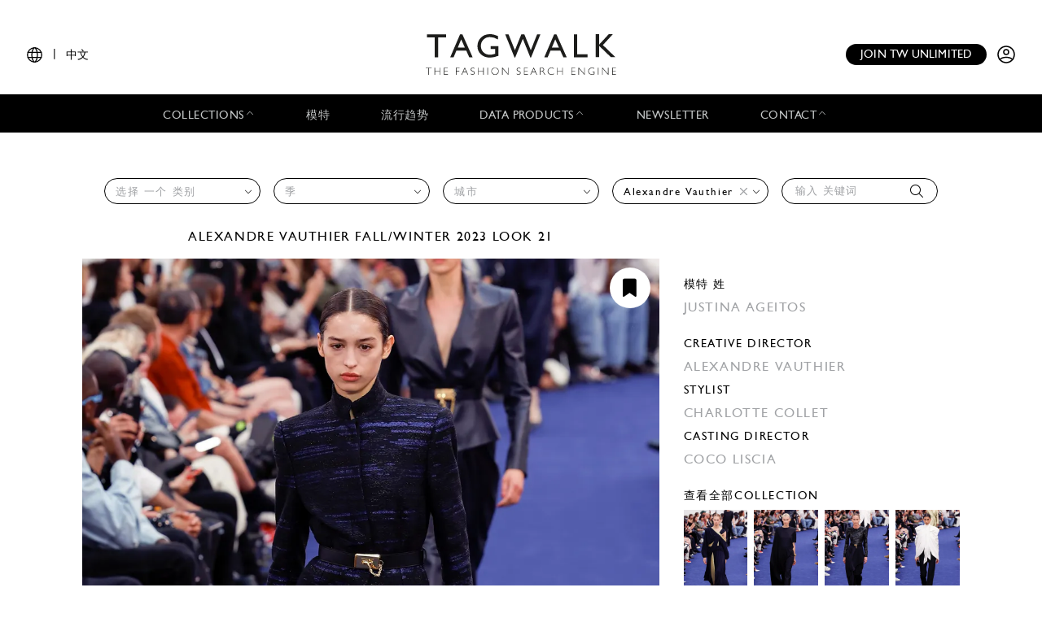

--- FILE ---
content_type: application/javascript
request_url: https://www.tag-walk.com/translations/jobs?locales=zh,en&v=6b9d2b40
body_size: 1698
content:
(function (t) {
t.fallback = 'en';
t.defaultDomain = 'messages';
// zh
t.add("beauty_professional", "\u7f8e\u5973", "jobs", "zh");
t.add("buyer", "\u4e70\u65b9", "jobs", "zh");
t.add("designer", "\u8bbe\u8ba1\u5e08", "jobs", "zh");
t.add("fashion_enthusiast", "\u65f6\u5c1a\u7231\u597d\u8005", "jobs", "zh");
t.add("fashion_house", "\u670d\u88c5\u5e97", "jobs", "zh");
t.add("influencer", "\u5f71\u54cd\u8005", "jobs", "zh");
t.add("marketing_professional", "\u8425\u9500", "jobs", "zh");
t.add("model_agent", "\u6a21\u578b \/ \u4ee3\u7406\u4eba", "jobs", "zh");
t.add("non_industry", "\u975e\u5de5\u4e1a", "jobs", "zh");
t.add("not_specified", "\u4e0d\u60f3\u6307\u5b9a", "jobs", "zh");
t.add("other", "\u4ee5\u4e0a\u90fd\u4e0d\u662f", "jobs", "zh");
t.add("photographer", "\u6444\u5f71\u5e08", "jobs", "zh");
t.add("pr_professional", "\u516c\u5171\u5173\u7cfb", "jobs", "zh");
t.add("student", "\u5b66\u751f", "jobs", "zh");
// en
t.add("stylist_editor_journalist_magazine", "Stylist\/Editor\/Journalist\/Magazine", "jobs", "en");
t.add("designer", "Designer", "jobs", "en");
t.add("textiles_buyer", "Textiles Buyer", "jobs", "en");
t.add("market_buyer", "Market Buyer", "jobs", "en");
t.add("pr_communications", "PR\/Communications", "jobs", "en");
t.add("insights_marketing", "Insights\/Marketing", "jobs", "en");
t.add("beauty_professional", "Beauty Professional", "jobs", "en");
t.add("student", "Student", "jobs", "en");
t.add("model_agent", "Model\/Agent", "jobs", "en");
t.add("influencer", "Influencer", "jobs", "en");
t.add("photographer", "Photographer", "jobs", "en");
t.add("ceo_brand_owner", "CEO\/Brand Owner", "jobs", "en");
t.add("fashion_lover", "I love fashion but I don't work in the industry", "jobs", "en");
t.add("not_specified", "Do not want to specify", "jobs", "en");
})(Translator);


--- FILE ---
content_type: application/javascript
request_url: https://www.tag-walk.com/build/look_show.8d1bf0ec.js
body_size: 193350
content:
(window.webpackJsonp=window.webpackJsonp||[]).push([["look_show",3,4,5,"paywall_index",11],{"+g5x":function(i,a,c){},"+qE3":function(i,a,c){"use strict";var u,l="object"==typeof Reflect?Reflect:null,h=l&&"function"==typeof l.apply?l.apply:function ReflectApply(i,a,c){return Function.prototype.apply.call(i,a,c)};u=l&&"function"==typeof l.ownKeys?l.ownKeys:Object.getOwnPropertySymbols?function ReflectOwnKeys(i){return Object.getOwnPropertyNames(i).concat(Object.getOwnPropertySymbols(i))}:function ReflectOwnKeys(i){return Object.getOwnPropertyNames(i)};var p=Number.isNaN||function NumberIsNaN(i){return i!=i};function EventEmitter(){EventEmitter.init.call(this)}i.exports=EventEmitter,EventEmitter.EventEmitter=EventEmitter,EventEmitter.prototype._events=void 0,EventEmitter.prototype._eventsCount=0,EventEmitter.prototype._maxListeners=void 0;var m=10;function checkListener(i){if("function"!=typeof i)throw new TypeError('The "listener" argument must be of type Function. Received type '+typeof i)}function _getMaxListeners(i){return void 0===i._maxListeners?EventEmitter.defaultMaxListeners:i._maxListeners}function _addListener(i,a,c,u){var l,h,p;if(checkListener(c),void 0===(h=i._events)?(h=i._events=Object.create(null),i._eventsCount=0):(void 0!==h.newListener&&(i.emit("newListener",a,c.listener?c.listener:c),h=i._events),p=h[a]),void 0===p)p=h[a]=c,++i._eventsCount;else if("function"==typeof p?p=h[a]=u?[c,p]:[p,c]:u?p.unshift(c):p.push(c),(l=_getMaxListeners(i))>0&&p.length>l&&!p.warned){p.warned=!0;var m=new Error("Possible EventEmitter memory leak detected. "+p.length+" "+String(a)+" listeners added. Use emitter.setMaxListeners() to increase limit");m.name="MaxListenersExceededWarning",m.emitter=i,m.type=a,m.count=p.length,function ProcessEmitWarning(i){console&&console.warn&&console.warn(i)}(m)}return i}function onceWrapper(){if(!this.fired)return this.target.removeListener(this.type,this.wrapFn),this.fired=!0,0===arguments.length?this.listener.call(this.target):this.listener.apply(this.target,arguments)}function _onceWrap(i,a,c){var u={fired:!1,wrapFn:void 0,target:i,type:a,listener:c},l=onceWrapper.bind(u);return l.listener=c,u.wrapFn=l,l}function _listeners(i,a,c){var u=i._events;if(void 0===u)return[];var l=u[a];return void 0===l?[]:"function"==typeof l?c?[l.listener||l]:[l]:c?function unwrapListeners(i){for(var a=new Array(i.length),c=0;c<a.length;++c)a[c]=i[c].listener||i[c];return a}(l):arrayClone(l,l.length)}function listenerCount(i){var a=this._events;if(void 0!==a){var c=a[i];if("function"==typeof c)return 1;if(void 0!==c)return c.length}return 0}function arrayClone(i,a){for(var c=new Array(a),u=0;u<a;++u)c[u]=i[u];return c}Object.defineProperty(EventEmitter,"defaultMaxListeners",{enumerable:!0,get:function(){return m},set:function(i){if("number"!=typeof i||i<0||p(i))throw new RangeError('The value of "defaultMaxListeners" is out of range. It must be a non-negative number. Received '+i+".");m=i}}),EventEmitter.init=function(){void 0!==this._events&&this._events!==Object.getPrototypeOf(this)._events||(this._events=Object.create(null),this._eventsCount=0),this._maxListeners=this._maxListeners||void 0},EventEmitter.prototype.setMaxListeners=function setMaxListeners(i){if("number"!=typeof i||i<0||p(i))throw new RangeError('The value of "n" is out of range. It must be a non-negative number. Received '+i+".");return this._maxListeners=i,this},EventEmitter.prototype.getMaxListeners=function getMaxListeners(){return _getMaxListeners(this)},EventEmitter.prototype.emit=function emit(i){for(var a=[],c=1;c<arguments.length;c++)a.push(arguments[c]);var u="error"===i,l=this._events;if(void 0!==l)u=u&&void 0===l.error;else if(!u)return!1;if(u){var p;if(a.length>0&&(p=a[0]),p instanceof Error)throw p;var m=new Error("Unhandled error."+(p?" ("+p.message+")":""));throw m.context=p,m}var b=l[i];if(void 0===b)return!1;if("function"==typeof b)h(b,this,a);else{var g=b.length,v=arrayClone(b,g);for(c=0;c<g;++c)h(v[c],this,a)}return!0},EventEmitter.prototype.addListener=function addListener(i,a){return _addListener(this,i,a,!1)},EventEmitter.prototype.on=EventEmitter.prototype.addListener,EventEmitter.prototype.prependListener=function prependListener(i,a){return _addListener(this,i,a,!0)},EventEmitter.prototype.once=function once(i,a){return checkListener(a),this.on(i,_onceWrap(this,i,a)),this},EventEmitter.prototype.prependOnceListener=function prependOnceListener(i,a){return checkListener(a),this.prependListener(i,_onceWrap(this,i,a)),this},EventEmitter.prototype.removeListener=function removeListener(i,a){var c,u,l,h,p;if(checkListener(a),void 0===(u=this._events))return this;if(void 0===(c=u[i]))return this;if(c===a||c.listener===a)0==--this._eventsCount?this._events=Object.create(null):(delete u[i],u.removeListener&&this.emit("removeListener",i,c.listener||a));else if("function"!=typeof c){for(l=-1,h=c.length-1;h>=0;h--)if(c[h]===a||c[h].listener===a){p=c[h].listener,l=h;break}if(l<0)return this;0===l?c.shift():function spliceOne(i,a){for(;a+1<i.length;a++)i[a]=i[a+1];i.pop()}(c,l),1===c.length&&(u[i]=c[0]),void 0!==u.removeListener&&this.emit("removeListener",i,p||a)}return this},EventEmitter.prototype.off=EventEmitter.prototype.removeListener,EventEmitter.prototype.removeAllListeners=function removeAllListeners(i){var a,c,u;if(void 0===(c=this._events))return this;if(void 0===c.removeListener)return 0===arguments.length?(this._events=Object.create(null),this._eventsCount=0):void 0!==c[i]&&(0==--this._eventsCount?this._events=Object.create(null):delete c[i]),this;if(0===arguments.length){var l,h=Object.keys(c);for(u=0;u<h.length;++u)"removeListener"!==(l=h[u])&&this.removeAllListeners(l);return this.removeAllListeners("removeListener"),this._events=Object.create(null),this._eventsCount=0,this}if("function"==typeof(a=c[i]))this.removeListener(i,a);else if(void 0!==a)for(u=a.length-1;u>=0;u--)this.removeListener(i,a[u]);return this},EventEmitter.prototype.listeners=function listeners(i){return _listeners(this,i,!0)},EventEmitter.prototype.rawListeners=function rawListeners(i){return _listeners(this,i,!1)},EventEmitter.listenerCount=function(i,a){return"function"==typeof i.listenerCount?i.listenerCount(a):listenerCount.call(i,a)},EventEmitter.prototype.listenerCount=listenerCount,EventEmitter.prototype.eventNames=function eventNames(){return this._eventsCount>0?u(this._events):[]}},"/6HJ":function(i,a,c){"use strict";c.d(a,"a",(function(){return g})),c.d(a,"n",(function(){return v})),c.d(a,"h",(function(){return y})),c.d(a,"q",(function(){return w})),c.d(a,"p",(function(){return k})),c.d(a,"b",(function(){return x})),c.d(a,"t",(function(){return E})),c.d(a,"s",(function(){return A})),c.d(a,"i",(function(){return M})),c.d(a,"f",(function(){return T})),c.d(a,"e",(function(){return C})),c.d(a,"c",(function(){return B})),c.d(a,"j",(function(){return P})),c.d(a,"l",(function(){return q})),c.d(a,"d",(function(){return I})),c.d(a,"m",(function(){return O})),c.d(a,"g",(function(){return D})),c.d(a,"k",(function(){return L})),c.d(a,"r",(function(){return N})),c.d(a,"o",(function(){return j}));var u=c("cDf5"),l=c.n(u),h=c("Elr2"),p=c("Jxc7"),m=c("8Se4"),b=c("FGyW"),__assign=function(){return(__assign=Object.assign||function(i){for(var a,c=1,u=arguments.length;c<u;c++)for(var l in a=arguments[c])Object.prototype.hasOwnProperty.call(a,l)&&(i[l]=a[l]);return i}).apply(this,arguments)},g="An error occurred. Please try again or contact us at support@tag-walk.com if the problem persists.",v="No data available",y=function getSelectTheme(i){return __assign(__assign({},i),{colors:__assign(__assign({},i.colors),{primary:"#EFF1F1",primary25:"#F8FAFA"})})},w=["--color-dashboard-pill-1","--color-dashboard-pill-2","--color-dashboard-pill-3","--color-dashboard-pill-4","--color-dashboard-pill-5","--color-dashboard-pill-6"],k=w.map((function(i){return"var("+i+")"})),x=[{title:"Paris",color:"var(--color-dashboard-paris)"},{title:"Milan",color:"var(--color-dashboard-milan)"},{title:"New York",color:"var(--color-dashboard-new-york)"},{title:"London",color:"var(--color-dashboard-london)"}],E=function updateParamInQuery(i,a){var c=new URL(window.location.href);c.searchParams.set(i,a),history.pushState(null,"",c),window.dispatchEvent(new Event("urlchange"))},A=function removeParamInQuery(i){var a=new URL(window.location.href);a.searchParams.delete(i),history.pushState(null,"",a)},M=function getTooltipAnchor(i){return i===h.e.MostViewedLooks?"tooltip-most-viewed-looks":"tooltip-most-saved-to-moodboard"},T=function getMVLEndpoint(i){return i===h.b.Trends?"api_dashboard_trend_most_viewed_look_index":i===h.b.Brands?"api_dashboard_brand_most_viewed_look_index":i===h.b.Seasons?"api_dashboard_season_most_viewed_look_index":"api_dashboard_most_viewed_look_index"},C=function getMSTMEndpoint(i){return i===h.b.Trends?"api_dashboard_trend_most_saved_to_moodboard_index":i===h.b.Brands?"api_dashboard_brand_most_saved_to_moodboard_index":"api_dashboard_season_most_saved_to_moodboard_index"},B=function getCategoryOverviewEndpoint(i){return i===h.a.RunwayShare?"api_dashboard_category_overview_runway_share":i===h.a.Moodboards?"api_dashboard_category_overview_moodboards":"api_dashboard_category_overview_searches"},P=function handleFirstCellValue(i){return i===h.a.RunwayShare?"share_of_collection_v2":i===h.a.Searches?"search_percentage_v2":"share_of_moodboards_v2"},q=function handleSecondCellValue(i){return i===h.a.RunwayShare?"yoy_evol_share_of_collection_v2":"percentage_evolution_v2"},I=function getKpiEndpoint(i){return i===h.b.Trends?"api_dashboard_trend_kpi_runway_share_adoption_by_brands":i===h.b.Brands?"api_dashboard_brand_kpi_index":"api_dashboard_season_kpi_index"},O=function handleTop20Arrows(i){return String(i).match(/^-/)?"triangle triangle-down":/^\d/.test(i)?"triangle triangle-up":""},D=function getRankingTextColor(i){if(null==i)return"";var a=String(i);return"SAME"===a?"dashboard-blue":"NEW"===a?"dashboard-yellow":a.startsWith("-")?"color-error":"color-success"},L=function handleKpiArrows(i){return String(i).match(/^\+/)?"triangle triangle-up":String(i).match(/^-/)?"triangle triangle-down":"0%"===i||i===h.c.Stable?"neutral":""},N=function redirectToFocus(i,a){var c;if(i!==h.b.Brands)if(i!==h.b.Trends){var u=null===(c=m.k.find((function(i){return i.shortName===a.currentValue})))||void 0===c?void 0:c.name;u?window.location.href=Object(p.generateRoute)("data_dashboard_show",{slug:"season-focus",season:u},!1):b.d.error(g)}else window.location.href=Object(p.generateRoute)("data_dashboard_show",{slug:"trend-focus",trend:a.currentValue},!1);else window.location.href=Object(p.generateRoute)("data_dashboard_show",{slug:"brand-focus",brand:a.currentValue},!1)};var j=function parametersToQuery(i){var a={};return Object.entries(i).forEach((function(i){var c=i[0],u=i[1];null!=u&&(!function isParameterHook(i){return null!==i&&"object"===l()(i)&&"currentValue"in i}(u)?a[c]=u:a[c]=u.currentValue)})),a}},"/ab2":function(i,a,c){var u=c("iUdu"),l=c("QihY"),h=c("6F8h");a.createCipher=a.Cipher=u.createCipher,a.createCipheriv=a.Cipheriv=u.createCipheriv,a.createDecipher=a.Decipher=l.createDecipher,a.createDecipheriv=a.Decipheriv=l.createDecipheriv,a.listCiphers=a.getCiphers=function getCiphers(){return Object.keys(h)}},"/ayr":function(i,a,c){var u;function Rand(i){this.rand=i}if(i.exports=function rand(i){return u||(u=new Rand(null)),u.generate(i)},i.exports.Rand=Rand,Rand.prototype.generate=function generate(i){return this._rand(i)},Rand.prototype._rand=function _rand(i){if(this.rand.getBytes)return this.rand.getBytes(i);for(var a=new Uint8Array(i),c=0;c<a.length;c++)a[c]=this.rand.getByte();return a},"object"==typeof self)self.crypto&&self.crypto.getRandomValues?Rand.prototype._rand=function _rand(i){var a=new Uint8Array(i);return self.crypto.getRandomValues(a),a}:self.msCrypto&&self.msCrypto.getRandomValues?Rand.prototype._rand=function _rand(i){var a=new Uint8Array(i);return self.msCrypto.getRandomValues(a),a}:"object"==typeof window&&(Rand.prototype._rand=function(){throw new Error("Not implemented yet")});else try{var l=c(4);if("function"!=typeof l.randomBytes)throw new Error("Not supported");Rand.prototype._rand=function _rand(i){return l.randomBytes(i)}}catch(i){}},"/fuh":function(i,a,c){"use strict";c.r(a),function(i){c.d(a,"page",(function(){return page})),c.d(a,"media",(function(){return media})),c.d(a,"click",(function(){return click})),c.d(a,"streetstyle",(function(){return streetstyle})),c.d(a,"purchase",(function(){return purchase})),c.d(a,"download",(function(){return download})),c.d(a,"custom",(function(){return custom})),c.d(a,"handleUtmParametersWithCookies",(function(){return A}));var u=c("lSNA"),l=c.n(u),h=c("yXPU"),p=c.n(h),m=c("o0o1"),b=c.n(m),g=c("6DBI"),v=c("noqG"),y=c("7DkN");function ownKeys(i,a){var c=Object.keys(i);if(Object.getOwnPropertySymbols){var u=Object.getOwnPropertySymbols(i);a&&(u=u.filter((function(a){return Object.getOwnPropertyDescriptor(i,a).enumerable}))),c.push.apply(c,u)}return c}function _objectSpread(i){for(var a=1;a<arguments.length;a++){var c=null!=arguments[a]?arguments[a]:{};a%2?ownKeys(Object(c),!0).forEach((function(a){l()(i,a,c[a])})):Object.getOwnPropertyDescriptors?Object.defineProperties(i,Object.getOwnPropertyDescriptors(c)):ownKeys(Object(c)).forEach((function(a){Object.defineProperty(i,a,Object.getOwnPropertyDescriptor(c,a))}))}return i}var w=c("FHi3"),k=i("main");function page(){return _page.apply(this,arguments)}function _page(){return(_page=p()(b.a.mark((function _callee3(){var i,a,c=arguments;return b.a.wrap((function _callee3$(u){for(;;)switch(u.prev=u.next){case 0:if(i=c.length>0&&void 0!==c[0]?c[0]:void 0,isEnabled()){u.next=3;break}return u.abrupt("return");case 3:return u.t0=Object,u.t1={uri:window.location.href},u.t2=void 0!==i?{photos:i}:getPhotos(),u.next=8,x();case 8:u.t3=u.sent,a=u.t0.assign.call(u.t0,u.t1,u.t2,u.t3),navigator.sendBeacon(v.Router.generate("tts_page",{route:k.attr("data-route")}),objectToFormData(a));case 11:case"end":return u.stop()}}),_callee3)})))).apply(this,arguments)}var x=function(){var a=p()(b.a.mark((function _callee(){return b.a.wrap((function _callee$(a){for(;;)switch(a.prev=a.next){case 0:return a.t0=Object,a.t1={page:k.attr("data-current-page")},a.t2=JSON.parse(k.attr("data-route-params")),a.t3=getQuery(),a.t4=(c=void 0,(c=i("#count-results").attr("data-total-count"))?{count:c}:{}),a.next=7,E();case 7:return a.t5=a.sent,a.t6=getUtm(),a.t7=getSource(),a.t8=y.a(),a.abrupt("return",a.t0.assign.call(a.t0,a.t1,a.t2,a.t3,a.t4,a.t5,a.t6,a.t7,a.t8));case 12:case"end":return a.stop()}var c}),_callee)})));return function buildQuery(){return a.apply(this,arguments)}}();function objectToFormData(i){for(var a=new FormData,c=0,u=Object.keys(i);c<u.length;c++){var l=u[c];a.append(l,i[l])}return a}function getQuery(){var i={};if(k.attr("data-query"))try{i=k.attr("data-query")?JSON.parse(k.attr("data-query")):{}}catch(i){console.error("parsing error: ",i)}return i}function getPhotos(){return k.attr("data-photos")?{photos:k.attr("data-photos")}:{}}var E=function(){var i=p()(b.a.mark((function _callee2(){return b.a.wrap((function _callee2$(i){for(;;)switch(i.prev=i.next){case 0:return i.t0=_objectSpread,i.t1={sessid:k.attr("data-sessid")},i.next=4,Object(g.a)();case 4:return i.t2=i.sent,i.abrupt("return",(0,i.t0)(i.t1,i.t2));case 6:case"end":return i.stop()}}),_callee2)})));return function getUserIdentifyingData(){return i.apply(this,arguments)}}();function getUtm(){var i={},a=k.attr("data-utm-source"),c=k.attr("data-utm-content");return a&&(i.utm_source=a),c&&(i.utm_content=c),i}function getSource(){var i={},a=k.attr("data-source");if(a)i.source=a;else if(document.referrer.length>0){var c=new URL(document.referrer),u=new URL(document.URL);c.hostname==u.hostname&&(i.source=document.referrer)}return i}function media(i,a){return _media.apply(this,arguments)}function _media(){return(_media=p()(b.a.mark((function _callee4(i,a){var c;return b.a.wrap((function _callee4$(u){for(;;)switch(u.prev=u.next){case 0:if(isEnabled()){u.next=2;break}return u.abrupt("return");case 2:return u.t0=Object,u.t1={uri:window.location.href,event:a},u.next=6,x();case 6:u.t2=u.sent,c=u.t0.assign.call(u.t0,u.t1,u.t2),navigator.sendBeacon(v.Router.generate("tts_media",{slug:i}),objectToFormData(c));case 9:case"end":return u.stop()}}),_callee4)})))).apply(this,arguments)}function click(i,a){return _click.apply(this,arguments)}function _click(){return(_click=p()(b.a.mark((function _callee5(i,a){var c;return b.a.wrap((function _callee5$(u){for(;;)switch(u.prev=u.next){case 0:if(isEnabled()){u.next=2;break}return u.abrupt("return");case 2:return u.t0=Object,u.t1=_objectSpread({uri:i,event:"click"},a),u.next=6,x();case 6:u.t2=u.sent,delete(c=u.t0.assign.call(u.t0,u.t1,u.t2)).count,c.source=window.location.href,navigator.sendBeacon(v.Router.generate("tts_click"),objectToFormData(c));case 11:case"end":return u.stop()}}),_callee5)})))).apply(this,arguments)}function streetstyle(i,a){return _streetstyle.apply(this,arguments)}function _streetstyle(){return(_streetstyle=p()(b.a.mark((function _callee6(i,a){var c;return b.a.wrap((function _callee6$(u){for(;;)switch(u.prev=u.next){case 0:if(isEnabled()){u.next=2;break}return u.abrupt("return");case 2:return u.t0=Object,u.t1={uri:window.location.href,event:a},u.next=6,x();case 6:u.t2=u.sent,c=u.t0.assign.call(u.t0,u.t1,u.t2),navigator.sendBeacon(v.Router.generate("tts_streetstyle",{slug:i}),objectToFormData(c));case 9:case"end":return u.stop()}}),_callee6)})))).apply(this,arguments)}function isEnabled(){return!new URLSearchParams(location.search).has("notts")}function purchase(i,a){return _purchase.apply(this,arguments)}function _purchase(){return(_purchase=p()(b.a.mark((function _callee7(i,a){var c;return b.a.wrap((function _callee7$(u){for(;;)switch(u.prev=u.next){case 0:if(isEnabled()){u.next=2;break}return u.abrupt("return");case 2:return u.t0=Object,u.t1={event:"purchase",uri:a,photos:i},u.next=6,x();case 6:u.t2=u.sent,c=u.t0.assign.call(u.t0,u.t1,u.t2),navigator.sendBeacon(v.Router.generate("tts_page",{route:"affiliation_purchase"}),objectToFormData(c));case 9:case"end":return u.stop()}}),_callee7)})))).apply(this,arguments)}function download(i,a){return _download.apply(this,arguments)}function _download(){return(_download=p()(b.a.mark((function _callee8(i,a){var c;return b.a.wrap((function _callee8$(u){for(;;)switch(u.prev=u.next){case 0:if(isEnabled()){u.next=2;break}return u.abrupt("return");case 2:return u.t0=Object,u.t1={event:"download",uri:a},u.next=6,x();case 6:u.t2=u.sent,c=u.t0.assign.call(u.t0,u.t1,u.t2),navigator.sendBeacon(v.Router.generate("tts_page",{route:i}),objectToFormData(c));case 9:case"end":return u.stop()}}),_callee8)})))).apply(this,arguments)}function custom(i,a){return _custom.apply(this,arguments)}function _custom(){return(_custom=p()(b.a.mark((function _callee9(i,a){var c;return b.a.wrap((function _callee9$(u){for(;;)switch(u.prev=u.next){case 0:if(isEnabled()){u.next=2;break}return u.abrupt("return");case 2:return u.t0=Object,u.t1=i,u.next=6,x();case 6:u.t2=u.sent,c=u.t0.assign.call(u.t0,u.t1,u.t2),navigator.sendBeacon(v.Router.generate("tts_page",{route:a}),objectToFormData(c));case 9:case"end":return u.stop()}}),_callee9)})))).apply(this,arguments)}var A=function handleUtmParametersWithCookies(){var i=new Date;i.setTime(i.getTime()+6e5);var a=new URLSearchParams(window.location.search);["utm_source","utm_campaign","utm_content"].forEach((function(c){var u=a.get(c);u&&w.create(c,u,i,"/")}))}}.call(this,c("EVdn"))},"0+P/":function(i,a,c){"use strict";c.r(a),c.d(a,"createPaywall",(function(){return C}));c("+g5x");var u,l=c("q1tI"),h=c("i8i4"),p=c("Jxc7"),m=c("teTQ"),b=c("/fuh"),g=new URLSearchParams(window.location.search);u=!!g.has("debug")&&!!g.get("debug");var v=function initAnalyticsView(i,a,c,l){var h=new IntersectionObserver((function(i){i.forEach((function(i){i.isIntersecting&&(u&&w("Intersecting. Adding the analytics hit with the event: %c'paywall_view'","font-style: italic; color: #DC3635"),b.custom({event:"paywall_view",uri:document.location,utm_content:a,utm_source:l},c),h.unobserve(i.target))}))}));h.observe(i)},y=function initAnalyticsClick(i,a,c){var l=i.querySelector(".btn");l&&l.addEventListener("click",(function(i){u&&w("Action button fired. Adding the analytics hit with the event: %c'click'","font-style: italic; color: #DC3635"),i.preventDefault(),b.click(l.href,{utm_content:a,utm_source:c,utm_campaign:"paywall"}).then((function(){localStorage.setItem("pw_context",c),localStorage.setItem("pw_segment",a),window.location.href=l.href}))}))},w=function logDebug(i,a){console.log("%cPaywall%c "+i,"color: white; background-color: #8533ff; padding: 2px 5px; border-radius: 2px","color: auto; background-color: none; padding: none; border-radius: none",null!=a?a:"")},k=c("GFNV"),x=(c("fPpS"),c("9rZX")),__awaiter=function(i,a,c,u){return new(c||(c=Promise))((function(l,h){function fulfilled(i){try{step(u.next(i))}catch(i){h(i)}}function rejected(i){try{step(u.throw(i))}catch(i){h(i)}}function step(i){i.done?l(i.value):function adopt(i){return i instanceof c?i:new c((function(a){a(i)}))}(i.value).then(fulfilled,rejected)}step((u=u.apply(i,a||[])).next())}))},__generator=function(i,a){var c,u,l,h,p={label:0,sent:function sent(){if(1&l[0])throw l[1];return l[1]},trys:[],ops:[]};return h={next:verb(0),throw:verb(1),return:verb(2)},"function"==typeof Symbol&&(h[Symbol.iterator]=function(){return this}),h;function verb(h){return function(m){return function step(h){if(c)throw new TypeError("Generator is already executing.");for(;p;)try{if(c=1,u&&(l=2&h[0]?u.return:h[0]?u.throw||((l=u.return)&&l.call(u),0):u.next)&&!(l=l.call(u,h[1])).done)return l;switch(u=0,l&&(h=[2&h[0],l.value]),h[0]){case 0:case 1:l=h;break;case 4:return p.label++,{value:h[1],done:!1};case 5:p.label++,u=h[1],h=[0];continue;case 7:h=p.ops.pop(),p.trys.pop();continue;default:if(!(l=p.trys,(l=l.length>0&&l[l.length-1])||6!==h[0]&&2!==h[0])){p=0;continue}if(3===h[0]&&(!l||h[1]>l[0]&&h[1]<l[3])){p.label=h[1];break}if(6===h[0]&&p.label<l[1]){p.label=l[1],l=h;break}if(l&&p.label<l[2]){p.label=l[2],p.ops.push(h);break}l[2]&&p.ops.pop(),p.trys.pop();continue}h=a.call(i,p)}catch(i){h=[6,i],u=0}finally{c=l=0}if(5&h[0])throw h[1];return{value:h[0]?h[1]:void 0,done:!0}}([h,m])}}},E=function PaywallBlockMultipleUsers(i){var a=i.subscription,c=Object(l.useState)(!0),u=c[0],h=c[1],b=Object(l.useState)(!1),g=b[0],v=b[1],y=Object(l.useState)(!1),w=y[0],E=y[1],A=Object(l.useRef)(null),M=Object(l.useRef)(null),T=document.querySelector("body");if(!T)return null;x.setAppElement(T);var C=function disableEvent(i){var a=document.querySelector(".modal-body");if(a){var c=a.querySelector(".left-block");c&&c.contains(i.target)||(i.preventDefault(),i.stopPropagation())}};Object(l.useEffect)((function(){!function disableScroll(){document.addEventListener("wheel",C,{passive:!1}),document.addEventListener("touchmove",C,{passive:!1}),document.addEventListener("keydown",(function(i){return!0!==["ArrowLeft","ArrowRight","ArrowUp","ArrowDown","Space","PageUp","PageDown","Home","End"].includes(i.code)||(i.preventDefault(),!1)}))}(),function disableRightClick(){document.addEventListener("contextmenu",C,{passive:!1})}()}),[]);var B=function handleScroll(i){var a,c=A.current;c&&(0===c.scrollTop&&i.deltaY<0&&(E(!1),null===(a=M.current)||void 0===a||a.scrollIntoView({behavior:"smooth"})))},P=function handleTouch(i){var a,c=A.current;c&&(0===c.scrollTop&&(E(!1),null===(a=M.current)||void 0===a||a.scrollIntoView({behavior:"smooth"})))};Object(l.useEffect)((function(){var i=A.current;if(i)return i.addEventListener("wheel",B),i.addEventListener("touchmove",P),function(){null==i||i.removeEventListener("wheel",B),null==i||i.removeEventListener("touchmove",P)}}),[w]);return l.createElement(x,{isOpen:u,className:"tds"},l.createElement("div",{id:"paywallBlockModalContent",className:"modal "+(u?"modal--open":"")},l.createElement("div",{className:"modal-body grid-2 "+(w?"bg-white":"bg-beige")},l.createElement("div",{className:"left-block"},l.createElement("div",{className:"actionScreen "+(w?"hidden":""),ref:M},l.createElement("div",{className:"flex-center"},l.createElement("i",{className:"iconoir-warning-circle"})),l.createElement("p",{className:"title"},Object(p.translate)("block_multiple_connections_modal.title",{},"paywall")),l.createElement("p",{className:"subtitle"},Object(p.translate)("block_multiple_connections_modal.subtitle",{},"paywall")),l.createElement("button",{id:"continueHereBtn",className:"btn",onClick:function onClick(){return function manageFingerprintUpdate(){return __awaiter(void 0,void 0,void 0,(function(){return __generator(this,(function(i){switch(i.label){case 0:return v(!0),[4,Object(k.b)(a)];case 1:return i.sent(),h(!1),v(!1),[2]}}))}))}()},disabled:g},g?l.createElement("div",{className:"spinner"}):Object(p.translate)("block_multiple_connections_modal.action.continue",{},"paywall")),l.createElement("button",{className:"btn btn-secondary",onClick:function handleLogoutRedirect(){return __awaiter(void 0,void 0,void 0,(function(){var i;return __generator(this,(function(a){switch(a.label){case 0:return[4,Object(p.fetchApi)("security_request_authentication",m.HttpMethods.get,{message:Object(p.translate)("block_multiple_connections_modal.flash.force_relogin",{},"paywall"),route:"membership_index"})];case 1:return(i=a.sent())&&(window.location.href=i.url),[2]}}))}))}},Object(p.translate)("block_multiple_connections_modal.action.subscribe",{},"paywall")),l.createElement("button",{className:"btn-link",onClick:function scrollToExplanation(){var i;E(!0),null===(i=A.current)||void 0===i||i.scrollIntoView({behavior:"smooth"})}},Object(p.translate)("block_multiple_connections_modal.explanation_link",{},"paywall"))),l.createElement("div",{ref:A,className:"explanationScreen "+(w?"visible":"hidden")},l.createElement("div",{className:"explanation-block"},l.createElement("p",{className:"explanation-title"},Object(p.translate)("block_multiple_connections_modal.explanation.title.log_out",{},"paywall")),l.createElement("p",{dangerouslySetInnerHTML:{__html:Object(p.translate)("block_multiple_connections_modal.explanation.description.log_out",{},"paywall")}})),l.createElement("div",{className:"explanation-block"},l.createElement("p",{className:"explanation-title"},Object(p.translate)("block_multiple_connections_modal.explanation.title.need_collaboration",{},"paywall")),l.createElement("p",null,Object(p.translate)("block_multiple_connections_modal.explanation.description.need_collaboration",{},"paywall"))),l.createElement("div",{className:"explanation-block"},l.createElement("p",{className:"explanation-title"},Object(p.translate)("block_multiple_connections_modal.explanation.title.change_password",{},"paywall")),l.createElement("p",null,Object(p.translate)("block_multiple_connections_modal.explanation.description.change_password",{},"paywall")),l.createElement("br",null),l.createElement("p",{dangerouslySetInnerHTML:{__html:Object(p.translate)("block_multiple_connections_modal.explanation.description.continue_working",{},"paywall")}})))),l.createElement("div",{className:"right-block"}))))},paywall_awaiter=function(i,a,c,u){return new(c||(c=Promise))((function(l,h){function fulfilled(i){try{step(u.next(i))}catch(i){h(i)}}function rejected(i){try{step(u.throw(i))}catch(i){h(i)}}function step(i){i.done?l(i.value):function adopt(i){return i instanceof c?i:new c((function(a){a(i)}))}(i.value).then(fulfilled,rejected)}step((u=u.apply(i,a||[])).next())}))},paywall_generator=function(i,a){var c,u,l,h,p={label:0,sent:function sent(){if(1&l[0])throw l[1];return l[1]},trys:[],ops:[]};return h={next:verb(0),throw:verb(1),return:verb(2)},"function"==typeof Symbol&&(h[Symbol.iterator]=function(){return this}),h;function verb(h){return function(m){return function step(h){if(c)throw new TypeError("Generator is already executing.");for(;p;)try{if(c=1,u&&(l=2&h[0]?u.return:h[0]?u.throw||((l=u.return)&&l.call(u),0):u.next)&&!(l=l.call(u,h[1])).done)return l;switch(u=0,l&&(h=[2&h[0],l.value]),h[0]){case 0:case 1:l=h;break;case 4:return p.label++,{value:h[1],done:!1};case 5:p.label++,u=h[1],h=[0];continue;case 7:h=p.ops.pop(),p.trys.pop();continue;default:if(!(l=p.trys,(l=l.length>0&&l[l.length-1])||6!==h[0]&&2!==h[0])){p=0;continue}if(3===h[0]&&(!l||h[1]>l[0]&&h[1]<l[3])){p.label=h[1];break}if(6===h[0]&&p.label<l[1]){p.label=l[1],l=h;break}if(l&&p.label<l[2]){p.label=l[2],p.ops.push(h);break}l[2]&&p.ops.pop(),p.trys.pop();continue}h=a.call(i,p)}catch(i){h=[6,i],u=0}finally{c=l=0}if(5&h[0])throw h[1];return{value:h[0]?h[1]:void 0,done:!0}}([h,m])}}},A=!1,M=function(){function Paywall(i,a){var c=this;if(this.render=function(i,a,u,l){return paywall_awaiter(c,void 0,void 0,(function(){var a,c;return paywall_generator(this,(function(h){switch(h.label){case 0:return h.trys.push([0,3,,4]),A&&I("Fetching Paywall template."),[4,Object(p.fetchApi)("api_paywall_render",m.HttpMethods.get,{locale:Object(p.getLang)(),context:i.context,segment:l})];case 1:return[4,h.sent().json()];case 2:return a=h.sent(),u.innerHTML=a.content,i.onLock&&(A&&I("Configuring lock listener"),i.onLock()),[3,4];case 3:return c=h.sent(),A&&I("Error rendering paywall:",c),[3,4];case 4:return[2]}}))}))},this.configuration=i,this.widget=document.querySelector("#pw-widget"),!this.widget)throw new Error("Widget target not found");A&&I("Resolving segment");var l=i.overrideSegment?i.overrideSegment(a,T):T(a);A&&I("Resolved custom segment: %c'"+l+"'","font-style: italic; color: #DC3635"),this.render(this.configuration,a,this.widget,l).then((function(){A&&I("Paywall displayed. Initializing analytics."),function initAnalytics(i,a){var c=document.querySelector(".paywall-banner");if(c){var l=document.querySelector("main"),h=null==l?void 0:l.getAttribute("data-route");h?(b.custom({event:"paywall_charged",uri:document.location,utm_content:a,utm_source:i},h),u&&w("Added the analytics hit with the event: %c'paywall_charged'","font-style: italic; color: #DC3635"),v(c,a,h,i),y(c,a,i)):u&&w("Can not retrieve route to initialize analytics, aborting")}else u&&w("Paywall banner isn't rendered. Aborting the analytics")}(c.configuration.context,l)}))}return Paywall.prototype.hide=function(){var i,a;!0!==(null===(i=this.widget)||void 0===i?void 0:i.classList.contains("d-none"))&&(null===(a=this.widget)||void 0===a||a.classList.add("d-none"),A&&I("Paywall hidden"))},Paywall.prototype.show=function(){var i;null===(i=this.widget)||void 0===i||i.classList.remove("d-none"),A&&I("Previously hidden paywall shown again")},Paywall.prototype.isOpen=function(){var i;return!(null===(i=this.widget)||void 0===i?void 0:i.classList.contains("d-none"))},Paywall}(),T=function getSegment(i){return i.plan?"canceled"===i.status||new Date(i.ends_at)<new Date?"canceled":"active"!==i.status?i.plan+"-"+i.status:i.plan:"free-user"},C=function createPaywall(i){return paywall_awaiter(void 0,void 0,void 0,(function(){var a,c,u,p,m,b,g;return paywall_generator(this,(function(v){switch(v.label){case 0:return a=new URLSearchParams(window.location.search),A=!!a.has("debug")&&!!a.get("debug"),c=localStorage.getItem("user"),!0===(null==(u=c?JSON.parse(c):null)?void 0:u.email.includes("@asos.com"))?(A&&I("User has a valid subscription from a company deal, aborting"),[2,null]):[4,q()];case 1:return(p=v.sent())?i.authorizedPlans&&!0===B(i.authorizedPlans,p)?(localStorage.setItem("has_subscription","true"),[4,Object(k.a)()]):[3,3]:(localStorage.getItem("has_subscription")&&localStorage.removeItem("has_subscription"),[2,null]);case 2:return(m=v.sent())?m.isSameDevice||void 0!==p.quantity&&p.quantity>1?[2,null]:(b=document.querySelector("body"))?(g=document.createElement("div"),b.insertBefore(g,b.lastChild),Object(h.render)(l.createElement(E,{subscription:p}),g),[2,null]):[2,null]:[2,null];case 3:return localStorage.setItem("has_subscription","false"),!0===P(i,p)?[2,null]:(A&&I("The paywall will now be initialized with the following configuration",i),[2,new M(i,p)])}}))}))},B=function hasValidSubscription(i,a){if(!a.plan)return!1;var c=i.includes(a.plan)&&"active"===a.status&&new Date(a.ends_at)>=new Date;return c&&A&&I("User has a valid and active subscription, aborting"),c},P=function abort(i,a){if("function"!=typeof i.shouldAbort)return!1;var c=i.shouldAbort(a);return!1!==c.result&&(A&&I("Paywall not displayed"+(c.reason?", reason: "+c.reason:"")),!0)},q=function getSubscription(){return paywall_awaiter(void 0,void 0,void 0,(function(){var i,a;return paywall_generator(this,(function(c){switch(c.label){case 0:return A&&I("Fetching user's subscription"),[4,Object(p.fetchApi)("api_user_paywall_subscription_me",m.HttpMethods.get)];case 1:return(i=c.sent()).ok?204===i.status?(A&&I("User isn't logged in so subscription can't be fetched. Aborting."),[2,null]):[4,i.json()]:(A&&I("Error while fetching the user's subscription",i),[2,null]);case 2:return a=c.sent(),A&&I("Fetched user's subscription details",a),[2,a]}}))}))},I=function logDebug(i,a){var c=["%cPaywall%c "+i,"color: white; background-color: #8533ff; padding: 2px 5px; border-radius: 2px","color: auto; background-color: none; padding: none; border-radius: none"];a&&c.push(a),console.log.apply(console,c)}},"0XuU":function(i,a,c){i.exports=c("43KI").Transform},"0cit":function(i,a,c){var u=c("P7XM");function Reporter(i){this._reporterState={obj:null,path:[],options:i||{},errors:[]}}function ReporterError(i,a){this.path=i,this.rethrow(a)}a.Reporter=Reporter,Reporter.prototype.isError=function isError(i){return i instanceof ReporterError},Reporter.prototype.save=function save(){var i=this._reporterState;return{obj:i.obj,pathLen:i.path.length}},Reporter.prototype.restore=function restore(i){var a=this._reporterState;a.obj=i.obj,a.path=a.path.slice(0,i.pathLen)},Reporter.prototype.enterKey=function enterKey(i){return this._reporterState.path.push(i)},Reporter.prototype.exitKey=function exitKey(i){var a=this._reporterState;a.path=a.path.slice(0,i-1)},Reporter.prototype.leaveKey=function leaveKey(i,a,c){var u=this._reporterState;this.exitKey(i),null!==u.obj&&(u.obj[a]=c)},Reporter.prototype.path=function path(){return this._reporterState.path.join("/")},Reporter.prototype.enterObject=function enterObject(){var i=this._reporterState,a=i.obj;return i.obj={},a},Reporter.prototype.leaveObject=function leaveObject(i){var a=this._reporterState,c=a.obj;return a.obj=i,c},Reporter.prototype.error=function error(i){var a,c=this._reporterState,u=i instanceof ReporterError;if(a=u?i:new ReporterError(c.path.map((function(i){return"["+JSON.stringify(i)+"]"})).join(""),i.message||i,i.stack),!c.options.partial)throw a;return u||c.errors.push(a),a},Reporter.prototype.wrapResult=function wrapResult(i){var a=this._reporterState;return a.options.partial?{result:this.isError(i)?null:i,errors:a.errors}:i},u(ReporterError,Error),ReporterError.prototype.rethrow=function rethrow(i){if(this.message=i+" at: "+(this.path||"(shallow)"),Error.captureStackTrace&&Error.captureStackTrace(this,ReporterError),!this.stack)try{throw new Error(this.message)}catch(i){this.stack=i.stack}return this}},1:function(i,a){},"16Al":function(i,a,c){"use strict";var u=c("WbBG");function emptyFunction(){}function emptyFunctionWithReset(){}emptyFunctionWithReset.resetWarningCache=emptyFunction,i.exports=function(){function shim(i,a,c,l,h,p){if(p!==u){var m=new Error("Calling PropTypes validators directly is not supported by the `prop-types` package. Use PropTypes.checkPropTypes() to call them. Read more at http://fb.me/use-check-prop-types");throw m.name="Invariant Violation",m}}function getShim(){return shim}shim.isRequired=shim;var i={array:shim,bool:shim,func:shim,number:shim,object:shim,string:shim,symbol:shim,any:shim,arrayOf:getShim,element:shim,elementType:shim,instanceOf:getShim,node:shim,objectOf:getShim,oneOf:getShim,oneOfType:getShim,shape:getShim,exact:getShim,checkPropTypes:emptyFunctionWithReset,resetWarningCache:emptyFunction};return i.PropTypes=i,i}},"17x9":function(i,a,c){i.exports=c("16Al")()},"1CSz":function(i,a,c){"use strict";var u=c("P7XM"),l=c("hwdV").Buffer,h=c("ZDAU"),p=l.alloc(128);function Hmac(i,a){h.call(this,"digest"),"string"==typeof a&&(a=l.from(a)),this._alg=i,this._key=a,a.length>64?a=i(a):a.length<64&&(a=l.concat([a,p],64));for(var c=this._ipad=l.allocUnsafe(64),u=this._opad=l.allocUnsafe(64),m=0;m<64;m++)c[m]=54^a[m],u[m]=92^a[m];this._hash=[c]}u(Hmac,h),Hmac.prototype._update=function(i){this._hash.push(i)},Hmac.prototype._final=function(){var i=this._alg(l.concat(this._hash));return this._alg(l.concat([this._opad,i]))},i.exports=Hmac},"1IWx":function(i,a,c){i.exports=Stream;var u=c("+qE3").EventEmitter;function Stream(){u.call(this)}c("P7XM")(Stream,u),Stream.Readable=c("43KI"),Stream.Writable=c("LGOv"),Stream.Duplex=c("CWBI"),Stream.Transform=c("0XuU"),Stream.PassThrough=c("wq4j"),Stream.Stream=Stream,Stream.prototype.pipe=function(i,a){var c=this;function ondata(a){i.writable&&!1===i.write(a)&&c.pause&&c.pause()}function ondrain(){c.readable&&c.resume&&c.resume()}c.on("data",ondata),i.on("drain",ondrain),i._isStdio||a&&!1===a.end||(c.on("end",onend),c.on("close",onclose));var l=!1;function onend(){l||(l=!0,i.end())}function onclose(){l||(l=!0,"function"==typeof i.destroy&&i.destroy())}function onerror(i){if(cleanup(),0===u.listenerCount(this,"error"))throw i}function cleanup(){c.removeListener("data",ondata),i.removeListener("drain",ondrain),c.removeListener("end",onend),c.removeListener("close",onclose),c.removeListener("error",onerror),i.removeListener("error",onerror),c.removeListener("end",cleanup),c.removeListener("close",cleanup),i.removeListener("close",cleanup)}return c.on("error",onerror),i.on("error",onerror),c.on("end",cleanup),c.on("close",cleanup),i.on("close",cleanup),i.emit("pipe",c),i}},"1w4i":function(i){i.exports=JSON.parse('{"2.16.840.1.101.3.4.1.1":"aes-128-ecb","2.16.840.1.101.3.4.1.2":"aes-128-cbc","2.16.840.1.101.3.4.1.3":"aes-128-ofb","2.16.840.1.101.3.4.1.4":"aes-128-cfb","2.16.840.1.101.3.4.1.21":"aes-192-ecb","2.16.840.1.101.3.4.1.22":"aes-192-cbc","2.16.840.1.101.3.4.1.23":"aes-192-ofb","2.16.840.1.101.3.4.1.24":"aes-192-cfb","2.16.840.1.101.3.4.1.41":"aes-256-ecb","2.16.840.1.101.3.4.1.42":"aes-256-cbc","2.16.840.1.101.3.4.1.43":"aes-256-ofb","2.16.840.1.101.3.4.1.44":"aes-256-cfb"}')},2:function(i,a){},"2W6z":function(i,a,c){"use strict";var warning=function(){};i.exports=warning},"2j6C":function(i,a){function assert(i,a){if(!i)throw new Error(a||"Assertion failed")}i.exports=assert,assert.equal=function assertEqual(i,a,c){if(i!=a)throw new Error(c||"Assertion failed: "+i+" != "+a)}},"2rMq":function(i,a,c){var u;
/*!
  Copyright (c) 2015 Jed Watson.
  Based on code that is Copyright 2013-2015, Facebook, Inc.
  All rights reserved.
*/!function(){"use strict";var l=!("undefined"==typeof window||!window.document||!window.document.createElement),h={canUseDOM:l,canUseWorkers:"undefined"!=typeof Worker,canUseEventListeners:l&&!(!window.addEventListener&&!window.attachEvent),canUseViewport:l&&!!window.screen};void 0===(u=function(){return h}.call(a,c,a,i))||(i.exports=u)}()},"2zs7":function(i,a,c){"use strict";Object.defineProperty(a,"__esModule",{value:!0}),a.canUseDOM=a.SafeNodeList=a.SafeHTMLCollection=void 0;var u=function _interopRequireDefault(i){return i&&i.__esModule?i:{default:i}}(c("2rMq")).default,l=u.canUseDOM?window.HTMLElement:{};a.SafeHTMLCollection=u.canUseDOM?window.HTMLCollection:{},a.SafeNodeList=u.canUseDOM?window.NodeList:{},a.canUseDOM=u.canUseDOM;a.default=l},3:function(i,a){},"3BRs":function(i,a,c){"use strict";(function(a,u,l){var h=c("lm0R");function CorkedRequest(i){var a=this;this.next=null,this.entry=null,this.finish=function(){!function onCorkedFinish(i,a,c){var u=i.entry;i.entry=null;for(;u;){var l=u.callback;a.pendingcb--,l(c),u=u.next}a.corkedRequestsFree?a.corkedRequestsFree.next=i:a.corkedRequestsFree=i}(a,i)}}i.exports=Writable;var p,m=!a.browser&&["v0.10","v0.9."].indexOf(a.version.slice(0,5))>-1?u:h.nextTick;Writable.WritableState=WritableState;var b=Object.create(c("Onz0"));b.inherits=c("P7XM");var g={deprecate:c("t9FE")},v=c("QpuX"),y=c("qPBE").Buffer,w=l.Uint8Array||function(){};var k,x=c("RoFp");function nop(){}function WritableState(i,a){p=p||c("sZro"),i=i||{};var u=a instanceof p;this.objectMode=!!i.objectMode,u&&(this.objectMode=this.objectMode||!!i.writableObjectMode);var l=i.highWaterMark,b=i.writableHighWaterMark,g=this.objectMode?16:16384;this.highWaterMark=l||0===l?l:u&&(b||0===b)?b:g,this.highWaterMark=Math.floor(this.highWaterMark),this.finalCalled=!1,this.needDrain=!1,this.ending=!1,this.ended=!1,this.finished=!1,this.destroyed=!1;var v=!1===i.decodeStrings;this.decodeStrings=!v,this.defaultEncoding=i.defaultEncoding||"utf8",this.length=0,this.writing=!1,this.corked=0,this.sync=!0,this.bufferProcessing=!1,this.onwrite=function(i){!function onwrite(i,a){var c=i._writableState,u=c.sync,l=c.writecb;if(function onwriteStateUpdate(i){i.writing=!1,i.writecb=null,i.length-=i.writelen,i.writelen=0}(c),a)!function onwriteError(i,a,c,u,l){--a.pendingcb,c?(h.nextTick(l,u),h.nextTick(finishMaybe,i,a),i._writableState.errorEmitted=!0,i.emit("error",u)):(l(u),i._writableState.errorEmitted=!0,i.emit("error",u),finishMaybe(i,a))}(i,c,u,a,l);else{var p=needFinish(c);p||c.corked||c.bufferProcessing||!c.bufferedRequest||clearBuffer(i,c),u?m(afterWrite,i,c,p,l):afterWrite(i,c,p,l)}}(a,i)},this.writecb=null,this.writelen=0,this.bufferedRequest=null,this.lastBufferedRequest=null,this.pendingcb=0,this.prefinished=!1,this.errorEmitted=!1,this.bufferedRequestCount=0,this.corkedRequestsFree=new CorkedRequest(this)}function Writable(i){if(p=p||c("sZro"),!(k.call(Writable,this)||this instanceof p))return new Writable(i);this._writableState=new WritableState(i,this),this.writable=!0,i&&("function"==typeof i.write&&(this._write=i.write),"function"==typeof i.writev&&(this._writev=i.writev),"function"==typeof i.destroy&&(this._destroy=i.destroy),"function"==typeof i.final&&(this._final=i.final)),v.call(this)}function doWrite(i,a,c,u,l,h,p){a.writelen=u,a.writecb=p,a.writing=!0,a.sync=!0,c?i._writev(l,a.onwrite):i._write(l,h,a.onwrite),a.sync=!1}function afterWrite(i,a,c,u){c||function onwriteDrain(i,a){0===a.length&&a.needDrain&&(a.needDrain=!1,i.emit("drain"))}(i,a),a.pendingcb--,u(),finishMaybe(i,a)}function clearBuffer(i,a){a.bufferProcessing=!0;var c=a.bufferedRequest;if(i._writev&&c&&c.next){var u=a.bufferedRequestCount,l=new Array(u),h=a.corkedRequestsFree;h.entry=c;for(var p=0,m=!0;c;)l[p]=c,c.isBuf||(m=!1),c=c.next,p+=1;l.allBuffers=m,doWrite(i,a,!0,a.length,l,"",h.finish),a.pendingcb++,a.lastBufferedRequest=null,h.next?(a.corkedRequestsFree=h.next,h.next=null):a.corkedRequestsFree=new CorkedRequest(a),a.bufferedRequestCount=0}else{for(;c;){var b=c.chunk,g=c.encoding,v=c.callback;if(doWrite(i,a,!1,a.objectMode?1:b.length,b,g,v),c=c.next,a.bufferedRequestCount--,a.writing)break}null===c&&(a.lastBufferedRequest=null)}a.bufferedRequest=c,a.bufferProcessing=!1}function needFinish(i){return i.ending&&0===i.length&&null===i.bufferedRequest&&!i.finished&&!i.writing}function callFinal(i,a){i._final((function(c){a.pendingcb--,c&&i.emit("error",c),a.prefinished=!0,i.emit("prefinish"),finishMaybe(i,a)}))}function finishMaybe(i,a){var c=needFinish(a);return c&&(!function prefinish(i,a){a.prefinished||a.finalCalled||("function"==typeof i._final?(a.pendingcb++,a.finalCalled=!0,h.nextTick(callFinal,i,a)):(a.prefinished=!0,i.emit("prefinish")))}(i,a),0===a.pendingcb&&(a.finished=!0,i.emit("finish"))),c}b.inherits(Writable,v),WritableState.prototype.getBuffer=function getBuffer(){for(var i=this.bufferedRequest,a=[];i;)a.push(i),i=i.next;return a},function(){try{Object.defineProperty(WritableState.prototype,"buffer",{get:g.deprecate((function(){return this.getBuffer()}),"_writableState.buffer is deprecated. Use _writableState.getBuffer instead.","DEP0003")})}catch(i){}}(),"function"==typeof Symbol&&Symbol.hasInstance&&"function"==typeof Function.prototype[Symbol.hasInstance]?(k=Function.prototype[Symbol.hasInstance],Object.defineProperty(Writable,Symbol.hasInstance,{value:function(i){return!!k.call(this,i)||this===Writable&&(i&&i._writableState instanceof WritableState)}})):k=function(i){return i instanceof this},Writable.prototype.pipe=function(){this.emit("error",new Error("Cannot pipe, not readable"))},Writable.prototype.write=function(i,a,c){var u=this._writableState,l=!1,p=!u.objectMode&&function _isUint8Array(i){return y.isBuffer(i)||i instanceof w}(i);return p&&!y.isBuffer(i)&&(i=function _uint8ArrayToBuffer(i){return y.from(i)}(i)),"function"==typeof a&&(c=a,a=null),p?a="buffer":a||(a=u.defaultEncoding),"function"!=typeof c&&(c=nop),u.ended?function writeAfterEnd(i,a){var c=new Error("write after end");i.emit("error",c),h.nextTick(a,c)}(this,c):(p||function validChunk(i,a,c,u){var l=!0,p=!1;return null===c?p=new TypeError("May not write null values to stream"):"string"==typeof c||void 0===c||a.objectMode||(p=new TypeError("Invalid non-string/buffer chunk")),p&&(i.emit("error",p),h.nextTick(u,p),l=!1),l}(this,u,i,c))&&(u.pendingcb++,l=function writeOrBuffer(i,a,c,u,l,h){if(!c){var p=function decodeChunk(i,a,c){i.objectMode||!1===i.decodeStrings||"string"!=typeof a||(a=y.from(a,c));return a}(a,u,l);u!==p&&(c=!0,l="buffer",u=p)}var m=a.objectMode?1:u.length;a.length+=m;var b=a.length<a.highWaterMark;b||(a.needDrain=!0);if(a.writing||a.corked){var g=a.lastBufferedRequest;a.lastBufferedRequest={chunk:u,encoding:l,isBuf:c,callback:h,next:null},g?g.next=a.lastBufferedRequest:a.bufferedRequest=a.lastBufferedRequest,a.bufferedRequestCount+=1}else doWrite(i,a,!1,m,u,l,h);return b}(this,u,p,i,a,c)),l},Writable.prototype.cork=function(){this._writableState.corked++},Writable.prototype.uncork=function(){var i=this._writableState;i.corked&&(i.corked--,i.writing||i.corked||i.finished||i.bufferProcessing||!i.bufferedRequest||clearBuffer(this,i))},Writable.prototype.setDefaultEncoding=function setDefaultEncoding(i){if("string"==typeof i&&(i=i.toLowerCase()),!(["hex","utf8","utf-8","ascii","binary","base64","ucs2","ucs-2","utf16le","utf-16le","raw"].indexOf((i+"").toLowerCase())>-1))throw new TypeError("Unknown encoding: "+i);return this._writableState.defaultEncoding=i,this},Object.defineProperty(Writable.prototype,"writableHighWaterMark",{enumerable:!1,get:function(){return this._writableState.highWaterMark}}),Writable.prototype._write=function(i,a,c){c(new Error("_write() is not implemented"))},Writable.prototype._writev=null,Writable.prototype.end=function(i,a,c){var u=this._writableState;"function"==typeof i?(c=i,i=null,a=null):"function"==typeof a&&(c=a,a=null),null!=i&&this.write(i,a),u.corked&&(u.corked=1,this.uncork()),u.ending||u.finished||function endWritable(i,a,c){a.ending=!0,finishMaybe(i,a),c&&(a.finished?h.nextTick(c):i.once("finish",c));a.ended=!0,i.writable=!1}(this,u,c)},Object.defineProperty(Writable.prototype,"destroyed",{get:function(){return void 0!==this._writableState&&this._writableState.destroyed},set:function(i){this._writableState&&(this._writableState.destroyed=i)}}),Writable.prototype.destroy=x.destroy,Writable.prototype._undestroy=x.undestroy,Writable.prototype._destroy=function(i,a){this.end(),a(i)}}).call(this,c("8oxB"),c("URgk").setImmediate,c("yLpj"))},4:function(i,a){},"43KI":function(i,a,c){(a=i.exports=c("rXFu")).Stream=a,a.Readable=a,a.Writable=c("3BRs"),a.Duplex=c("sZro"),a.Transform=c("J78i"),a.PassThrough=c("eA/Y")},"49sm":function(i,a){var c={}.toString;i.exports=Array.isArray||function(i){return"[object Array]"==c.call(i)}},"4H3B":function(i,a,c){"use strict";c.r(a),c.d(a,"initNeedSubscription",(function(){return P})),c.d(a,"initAddToMoodboardModal",(function(){return I})),c.d(a,"initAddToMoodboard",(function(){return O}));var u,l,h,p,m,b=c("aJ7o"),g=c("noqG"),v=c("EVdn"),y=v(".moodboards-container"),w=document.querySelector(".moodboards-container"),k=w.querySelector(".moodboard-select-list"),x=document.querySelector(".carousel-details")||document.querySelector(".details"),E=w.querySelector(".search-moodboards"),A=w.querySelector(".moodboard-search-message"),M=document.documentElement.lang,T=w.querySelector("#moodboard-more-results"),C=c("/fuh"),B=document.createElement("p");B.classList.add("loader"),B.innerHTML='<i class="fas fa-spinner fa-spin"></i>',v(document).ready((function(){v("#viewer").on("hidden.bs.modal",(function(){U()})),document.addEventListener("keydown",(function(i){"ArrowLeft"!==i.key&&"ArrowRight"!==i.key||U()})),Array.from(document.querySelectorAll("#carousel .viewer-previous, #carousel .viewer-next")).map((function(i){i.addEventListener("click",(function(){i.classList.contains("disabled")||U()}))})),document.querySelector(".moodboard-create").addEventListener("click",(function(){document.querySelector(".moodboard-create-form").classList.add("form-active")})),document.querySelector(".moodboard-create-form").addEventListener("submit",(function(i){i.preventDefault(),N(this,l)})),T.addEventListener("click",G),E.querySelector(".search-input").addEventListener("keyup",(function(i){if("Enter"===i.key){var a=E.querySelector(".search-input");T.classList.add("no-more-results"),0===a.value.length&&(k.dataset.loading="loading",H()),j(i)}})),E.querySelector(".search-moodboards .input-group-prepend").addEventListener("click",(function(){var i=E.querySelector(".search-input");T.classList.add("no-more-results"),0===i.value.length&&(k.dataset.loading="loading",H()),j(i)})),E.querySelector(".search-delete").addEventListener("click",(function(){var i=E.querySelector(".search-input");i.value.length>0&&(i.value="",k.dataset.loading="loading",T.classList.add("no-more-results"),j(i),H())}))}));var P=function initNeedSubscription(){k.style.display="none",document.querySelector(".need-authentification").style.display="block",k.style.display="none",E.style.display="none",x.classList.add("unactive"),w.classList.add("active"),y.find(".moodboard-item").remove();var i=v(".carousel-details-footer .row-no-gutters").clone(!0);y.find(".moodboard-social").append(i),w.querySelector(".moodboard-social").classList.add("stick-bottom"),q()},q=function addUrlEditParam(){var i=document.querySelector(".need-authentification a");i.addEventListener("click",(function(a){a.preventDefault();var c=i.href;c&&window.open(c+"#edit","_blank")}))},I=function initAddToMoodboardModal(i){V(i);var a=document.querySelector(".carousel-item-link img"),c=v(".carousel-details-footer .row-no-gutters").clone(!0),u=document.querySelector(".viewer-header").style.display=5;y.find(".moodboard-social").append(c),X(a,u),$(),D(),Z()},O=function initAddToMoodboard(i){V(i);var a=document.querySelector(".left-column.photo img"),c=v(".share-look").clone(!0),u=document.querySelector(".collapse-moodboards-btn").offsetHeight;y.find(".moodboard-social").append(c),X(a,u),D(),$(),Z()},D=function initCollapseMoodboardButton(){w.querySelector(".collapse-moodboards-btn").classList.add("active"),w.querySelector(".collapse-moodboards-btn").addEventListener("click",(function(){this.classList.remove("active"),Object(b.c)(),document.querySelector(".add-to-moodboard-button").classList.remove("add-to-moodboard-button-added"),U()}))},L=function initDataToMoodboards(i,a){for(var c=w.querySelector(".moodboard-prototype"),u=function _loop(u){var l,h=i.moodboards[u],p=c.cloneNode(!0);p.className="moodboard-item multi-photo-card",p.dataset.slug=h.slug,p.dataset.type="street"===a.type?"streetstyle":"media",p.dataset.lookSlug=a.slug,p.querySelector(".photo-card-img").setAttribute("alt",h.name);for(var m=Array.from(p.querySelectorAll(".moodboard-item-img")),b=0;b<h.items.length;b++)h.items[b].files.length>0&&(m[b].src=h.items[b].files[0].path_cover,m[b].alt="".concat(h.name,"-").concat(b),m[b].classList.add("loading"),m[b].addEventListener("load",(function(i){i.target.classList.remove("loading")})));var g=null!==(l=h.total_items)&&void 0!==l?l:0,v=Translator.transChoice("moodboard.count.items",g,{count:g});p.querySelector(".photo-card-sticker-text .title").innerHTML=h.name,p.querySelector(".photo-card-sticker-text .total-items").innerHTML=v,w.querySelector(".moodboard-select-list").appendChild(p),w.querySelector(".moodboard-select-list").appendChild(T),p.addEventListener("click",(function(){z(p)}))},l=0;l<i.moodboards.length;l++)u(l)},N=function createAndAdd(i,a){if(i.classList.contains("submissions"))return!1;var c=i.querySelector("button").innerHTML,u=i.querySelector(".moodboard-create-form-input").value;i.classList.add("submission"),i.querySelector("button").innerHTML='<i class="fas fa-spinner fa-spin"></i>',v.ajax({method:"PUT",global:!1,url:g.Router.generate("moodboards_create_and_add."+M,{type:"street"===a.type?"streetstyle":"media",slug:a.slug}),data:u,statusCode:{403:function _(){window.location.href=g.Router.generate("auth_index."+M)}}}).done((function(i){document.querySelector(".moodboard-create .multi-photo-card").classList.remove("card-active"),w.querySelector(".moodboard-create-message").classList.add("alert-success"),w.querySelector(".moodboard-create-message").innerText=i,k.dataset.totalCount="".concat(parseInt(k.dataset.totalCount)+1)})).fail((function(i){403!==i.status&&(w.querySelector(".moodboard-create-message").classList.add("alert-danger"),w.querySelector(".moodboard-create-message").innerText=i.responseText)})).always((function(){i.classList.remove("submission"),i.querySelector("button").innerHTML=c,i.querySelector(".moodboard-create-form-input").value="",w.querySelector(".moodboard-create-message").style.display="initial"}))},j=function searchMoodboards(i){document.querySelector(".loader")&&(m.abort(),W());var a=Array.from(w.querySelectorAll(".moodboard-item")),c=void 0!==i.value?i.value.toLowerCase():i.target.value.toLowerCase();a.map((function(i){i.remove()})),B.style.visibility="visible",A.classList.remove("alert-no-results","alert-error"),w.querySelector(".moodboard-create-form").classList.remove("form-active"),w.querySelector(".moodboard-create .multi-photo-card").classList.add("card-active"),w.querySelector(".moodboard-select-message").style.display="none",w.querySelector(".moodboard-create-message").style.display="none",w.querySelector(".moodboard-select-list").insertAdjacentElement("beforeend",B),m=v.ajax({method:"GET",global:!1,url:g.Router.generate("moodboards_ajax_list.en",{search:c})}).done((function(i){k.dataset.loading="",0===i.moodboards.length?(A.classList.add("alert-no-results"),A.innerText=Translator.transChoice("viewer.modal_moodboard.search.no_results")):L(i,l)})).fail((function(){A.classList.add("alert-error"),A.innerText=Translator.transChoice("viewer.modal_moodboard.search.error")})).always((function(){w.querySelector(".loader").remove()}))},z=function addLookToMoodboard(i){if(y.find(".moodboard-select").hasClass("loading"))return!1;y.find(".moodboard-select").addClass("loading"),i.append(B);var a=i.getAttribute("data-type"),c=i.getAttribute("data-slug"),u=i.getAttribute("data-look-slug");v.ajax({method:"PUT",global:!1,url:g.Router.generate("moodboards_add_look."+M,{slug:c,type:a,lookSlug:u}),statusCode:{403:function _(){window.location.href=g.Router.generate("auth_index."+M)}}}).done((function(c){i.remove(),Object(b.a)(),y.find(".moodboard-select-message").addClass("alert-success").text(c),"media"===a?C.media(u,"moodboard_add"):C.streetstyle(u,"moodboard_add")})).fail((function(i){403!==i.status&&y.find(".moodboard-select-message").text(xhr.responseText).addClass("alert-danger")})).always((function(){y.find(".moodboard-select").removeClass("loading"),y.find(".moodboard-select-message").show(),w.querySelector(".moodboard-select-message").scrollIntoView(!0)}))},U=function resetMoodboard(){v(".moodboard-select-list .moodboard-item").remove(),v(".moodboard-create-message, .moodboard-select-message").empty().removeClass("alert-success alert-danger").hide(),v(y).find(".loader").remove(),v(".moodboard-create-form").removeClass("form-active"),v(".moodboard-create .multi-photo-card").addClass("card-active"),x.classList.remove("unactive"),v(".moodboard-social").empty(),y.removeClass("active"),w.querySelector(".search-moodboards input").value="",A.classList.remove("alert-no-results","alert-error"),T.classList.remove("no-more-results"),w.querySelector(".moodboard-see-more-message").classList.remove("alert-error"),k.dataset.currentPage="1"},H=function initSeeMore(){if(T.classList.contains("disabled"))return!1;u=parseInt(k.dataset.totalCount),h=JSON.parse(T.dataset.query),k.dataset.query=JSON.stringify(h),p=h.from+h.size,T.querySelector(".more-results-number").innerText=p!==p%u?h.size-p%u:h.size,h.size>=u&&T.classList.add("no-more-results"),W()},G=function seeMore(){if(T.classList.contains("disabled"))return!1;var i=T.dataset.path;T.querySelector("p").style.visibility="hidden",T.querySelector("i").className="fal fa-spinner fa-spin fa-2x",T.classList.add("disabled");var a=encodeURIComponent,c=Object.keys(h).map((function(i){return a(i)+"="+(h[i]?a(h[i]):"")})).join("&");fetch(i+"?"+c,{method:"GET",headers:{"X-Requested-With":"XMLHttpRequest"}}).then((function(i){403!==i.status&&i.json().then((function(i){k.dataset.currentPage="".concat(h.from>0?Math.round(h.from/h.size+1):1),k.dataset.query=JSON.stringify(h),T.querySelector("p").style.visibility="",T.querySelector("i").className="fal fa-long-arrow-down fa-2x",T.classList.remove("disabled"),h.from+=h.size,(p=h.from+h.size)!==p%u&&(T.querySelector(".more-results-number").innerText=h.size-p%u),(h.from>=u||0===i.length)&&T.classList.add("no-more-results"),L(i,l)}))})).catch((function(i){var a=w.querySelector(".moodboard-see-more-message");a.classList.add(".alert-error"),a.innerText=Translator.transChoice("viewer.modal_moodboard.see_more.error"),w.querySelector(".moodboard-see-more-message").scrollIntoView(!0),T.querySelector("p").style.visibility="",T.querySelector("i").className="fal fa-long-arrow-down fa-2x",T.classList.remove("disabled")}))},W=function watchLoading(){new MutationObserver((function(i){i.map((function(i){"loading"===i.oldValue&&h.size<u&&T.classList.remove("no-more-results")}))})).observe(k,{attributes:!0,attributeOldValue:!0})},V=function showMoodboardContainer(i){l=i,B.style.visibility="visible",w.style.visibility="hidden",w.insertBefore(B,w.childNodes[0]),x.classList.add("unactive"),w.classList.add("active"),y.find(".moodboard-item").remove()},$=function getMoodboardsInit(){v.ajax({method:"GET",global:!1,url:g.Router.generate("moodboards_ajax_list.en")}).then((function(i){k.dataset.totalCount=i.count,0===i.moodboards.length&&T.classList.add("no-more-results"),H(),L(i,l),w.style.visibility="visible",w.querySelector(".loader").remove()})).catch((function(){window.location.href=g.Router.generate("auth_index."+M)}))},X=function setMoodboardsContainerHeight(i){for(var a=w.querySelector(".moodboard-select-title").offsetHeight,c=w.querySelector(".moodboard-social").offsetHeight,u=w.querySelector(".line-separator").offsetHeight,l=E.offsetHeight+5,h=a+c+u+l,p=arguments.length,m=new Array(p>1?p-1:0),b=1;b<p;b++)m[b-1]=arguments[b];m.map((function(i){return h+=i})),w.querySelector(".moodboard-select-list").style.height="".concat(i.height-h,"px")},Z=function scrollToMoodobardOnMobile(){if(window.matchMedia("(max-width: 992px)")){var i=document.querySelector(".moodboard-select");setTimeout((function(){i.scrollIntoView({behavior:"smooth"})}),0)}}},"4Hv8":function(i,a,c){var u=c("WnY+"),l=c("tcrS"),h=c("afKu"),p=c("fSpj"),m=c("n53Y"),b=c("hwdV").Buffer,g=b.alloc(128),v={md5:16,sha1:20,sha224:28,sha256:32,sha384:48,sha512:64,rmd160:20,ripemd160:20};function Hmac(i,a,c){var p=function getDigest(i){function shaFunc(a){return h(i).update(a).digest()}return"rmd160"===i||"ripemd160"===i?function rmd160Func(i){return(new l).update(i).digest()}:"md5"===i?u:shaFunc}(i),m="sha512"===i||"sha384"===i?128:64;a.length>m?a=p(a):a.length<m&&(a=b.concat([a,g],m));for(var y=b.allocUnsafe(m+v[i]),w=b.allocUnsafe(m+v[i]),k=0;k<m;k++)y[k]=54^a[k],w[k]=92^a[k];var x=b.allocUnsafe(m+c+4);y.copy(x,0,0,m),this.ipad1=x,this.ipad2=y,this.opad=w,this.alg=i,this.blocksize=m,this.hash=p,this.size=v[i]}Hmac.prototype.run=function(i,a){return i.copy(a,this.blocksize),this.hash(a).copy(this.opad,this.blocksize),this.hash(this.opad)},i.exports=function pbkdf2(i,a,c,u,l){p(i,a,c,u),b.isBuffer(i)||(i=b.from(i,m)),b.isBuffer(a)||(a=b.from(a,m));var h=new Hmac(l=l||"sha1",i,a.length),g=b.allocUnsafe(u),y=b.allocUnsafe(a.length+4);a.copy(y,0,0,a.length);for(var w=0,k=v[l],x=Math.ceil(u/k),E=1;E<=x;E++){y.writeUInt32BE(E,a.length);for(var A=h.run(y,h.ipad1),M=A,T=1;T<c;T++){M=h.run(M,h.ipad2);for(var C=0;C<k;C++)A[C]^=M[C]}A.copy(g,w),w+=k}return g}},"4dMO":function(i,a,c){(function(a){var u=c("MzeL"),l=c("OZ/i");i.exports=function createECDH(i){return new ECDH(i)};var h={secp256k1:{name:"secp256k1",byteLength:32},secp224r1:{name:"p224",byteLength:28},prime256v1:{name:"p256",byteLength:32},prime192v1:{name:"p192",byteLength:24},ed25519:{name:"ed25519",byteLength:32},secp384r1:{name:"p384",byteLength:48},secp521r1:{name:"p521",byteLength:66}};function ECDH(i){this.curveType=h[i],this.curveType||(this.curveType={name:i}),this.curve=new u.ec(this.curveType.name),this.keys=void 0}function formatReturnValue(i,c,u){Array.isArray(i)||(i=i.toArray());var l=new a(i);if(u&&l.length<u){var h=new a(u-l.length);h.fill(0),l=a.concat([h,l])}return c?l.toString(c):l}h.p224=h.secp224r1,h.p256=h.secp256r1=h.prime256v1,h.p192=h.secp192r1=h.prime192v1,h.p384=h.secp384r1,h.p521=h.secp521r1,ECDH.prototype.generateKeys=function(i,a){return this.keys=this.curve.genKeyPair(),this.getPublicKey(i,a)},ECDH.prototype.computeSecret=function(i,c,u){return c=c||"utf8",a.isBuffer(i)||(i=new a(i,c)),formatReturnValue(this.curve.keyFromPublic(i).getPublic().mul(this.keys.getPrivate()).getX(),u,this.curveType.byteLength)},ECDH.prototype.getPublicKey=function(i,a){var c=this.keys.getPublic("compressed"===a,!0);return"hybrid"===a&&(c[c.length-1]%2?c[0]=7:c[0]=6),formatReturnValue(c,i)},ECDH.prototype.getPrivateKey=function(i){return formatReturnValue(this.keys.getPrivate(),i)},ECDH.prototype.setPublicKey=function(i,c){return c=c||"utf8",a.isBuffer(i)||(i=new a(i,c)),this.keys._importPublic(i),this},ECDH.prototype.setPrivateKey=function(i,c){c=c||"utf8",a.isBuffer(i)||(i=new a(i,c));var u=new l(i);return u=u.toString(16),this.keys=this.curve.genKeyPair(),this.keys._importPrivate(u),this}}).call(this,c("tjlA").Buffer)},"6DBI":function(i,a,c){"use strict";c.d(a,"a",(function(){return b}));var u=c("pbvT"),__awaiter=function(i,a,c,u){return new(c||(c=Promise))((function(l,h){function fulfilled(i){try{step(u.next(i))}catch(i){h(i)}}function rejected(i){try{step(u.throw(i))}catch(i){h(i)}}function step(i){i.done?l(i.value):function adopt(i){return i instanceof c?i:new c((function(a){a(i)}))}(i.value).then(fulfilled,rejected)}step((u=u.apply(i,a||[])).next())}))},__generator=function(i,a){var c,u,l,h,p={label:0,sent:function sent(){if(1&l[0])throw l[1];return l[1]},trys:[],ops:[]};return h={next:verb(0),throw:verb(1),return:verb(2)},"function"==typeof Symbol&&(h[Symbol.iterator]=function(){return this}),h;function verb(h){return function(m){return function step(h){if(c)throw new TypeError("Generator is already executing.");for(;p;)try{if(c=1,u&&(l=2&h[0]?u.return:h[0]?u.throw||((l=u.return)&&l.call(u),0):u.next)&&!(l=l.call(u,h[1])).done)return l;switch(u=0,l&&(h=[2&h[0],l.value]),h[0]){case 0:case 1:l=h;break;case 4:return p.label++,{value:h[1],done:!1};case 5:p.label++,u=h[1],h=[0];continue;case 7:h=p.ops.pop(),p.trys.pop();continue;default:if(!(l=p.trys,(l=l.length>0&&l[l.length-1])||6!==h[0]&&2!==h[0])){p=0;continue}if(3===h[0]&&(!l||h[1]>l[0]&&h[1]<l[3])){p.label=h[1];break}if(6===h[0]&&p.label<l[1]){p.label=l[1],l=h;break}if(l&&p.label<l[2]){p.label=l[2],p.ops.push(h);break}l[2]&&p.ops.pop(),p.trys.pop();continue}h=a.call(i,p)}catch(i){h=[6,i],u=0}finally{c=l=0}if(5&h[0])throw h[1];return{value:h[0]?h[1]:void 0,done:!0}}([h,m])}}},l=function getGenerator(){return u.a.load({monitoring:!1})},h=function generate(){return __awaiter(void 0,void 0,void 0,(function(){return __generator(this,(function(i){switch(i.label){case 0:return[4,l()];case 1:return[4,i.sent().get()];case 2:return[2,i.sent().visitorId]}}))}))},p=function getLegacyFingerprint(){var i=localStorage.getItem("fingerprint");return i||(i=function generateLegacy(){var i=Math.random().toString(36).substr(2);return[Date.now(),i].join("-")}(),localStorage.setItem("fingerprint",i)),i},m=function getFingerprint(){return __awaiter(void 0,void 0,void 0,(function(){var i,a;return __generator(this,(function(c){switch(c.label){case 0:return i="fingerprint_v2",(a=localStorage.getItem(i))?[3,2]:[4,h()];case 1:a=c.sent(),localStorage.setItem(i,a),c.label=2;case 2:return[2,a]}}))}))},b=function getFingerprints(){return __awaiter(void 0,void 0,void 0,(function(){var i;return __generator(this,(function(a){switch(a.label){case 0:return i={fingerprint:p()},[4,m()];case 1:return[2,(i.fingerprint_v2=a.sent(),i)]}}))}))}},"6F8h":function(i){i.exports=JSON.parse('{"aes-128-ecb":{"cipher":"AES","key":128,"iv":0,"mode":"ECB","type":"block"},"aes-192-ecb":{"cipher":"AES","key":192,"iv":0,"mode":"ECB","type":"block"},"aes-256-ecb":{"cipher":"AES","key":256,"iv":0,"mode":"ECB","type":"block"},"aes-128-cbc":{"cipher":"AES","key":128,"iv":16,"mode":"CBC","type":"block"},"aes-192-cbc":{"cipher":"AES","key":192,"iv":16,"mode":"CBC","type":"block"},"aes-256-cbc":{"cipher":"AES","key":256,"iv":16,"mode":"CBC","type":"block"},"aes128":{"cipher":"AES","key":128,"iv":16,"mode":"CBC","type":"block"},"aes192":{"cipher":"AES","key":192,"iv":16,"mode":"CBC","type":"block"},"aes256":{"cipher":"AES","key":256,"iv":16,"mode":"CBC","type":"block"},"aes-128-cfb":{"cipher":"AES","key":128,"iv":16,"mode":"CFB","type":"stream"},"aes-192-cfb":{"cipher":"AES","key":192,"iv":16,"mode":"CFB","type":"stream"},"aes-256-cfb":{"cipher":"AES","key":256,"iv":16,"mode":"CFB","type":"stream"},"aes-128-cfb8":{"cipher":"AES","key":128,"iv":16,"mode":"CFB8","type":"stream"},"aes-192-cfb8":{"cipher":"AES","key":192,"iv":16,"mode":"CFB8","type":"stream"},"aes-256-cfb8":{"cipher":"AES","key":256,"iv":16,"mode":"CFB8","type":"stream"},"aes-128-cfb1":{"cipher":"AES","key":128,"iv":16,"mode":"CFB1","type":"stream"},"aes-192-cfb1":{"cipher":"AES","key":192,"iv":16,"mode":"CFB1","type":"stream"},"aes-256-cfb1":{"cipher":"AES","key":256,"iv":16,"mode":"CFB1","type":"stream"},"aes-128-ofb":{"cipher":"AES","key":128,"iv":16,"mode":"OFB","type":"stream"},"aes-192-ofb":{"cipher":"AES","key":192,"iv":16,"mode":"OFB","type":"stream"},"aes-256-ofb":{"cipher":"AES","key":256,"iv":16,"mode":"OFB","type":"stream"},"aes-128-ctr":{"cipher":"AES","key":128,"iv":16,"mode":"CTR","type":"stream"},"aes-192-ctr":{"cipher":"AES","key":192,"iv":16,"mode":"CTR","type":"stream"},"aes-256-ctr":{"cipher":"AES","key":256,"iv":16,"mode":"CTR","type":"stream"},"aes-128-gcm":{"cipher":"AES","key":128,"iv":12,"mode":"GCM","type":"auth"},"aes-192-gcm":{"cipher":"AES","key":192,"iv":12,"mode":"GCM","type":"auth"},"aes-256-gcm":{"cipher":"AES","key":256,"iv":12,"mode":"GCM","type":"auth"}}')},"6lN/":function(i,a,c){"use strict";var u=c("OZ/i"),l=c("86MQ"),h=l.getNAF,p=l.getJSF,m=l.assert;function BaseCurve(i,a){this.type=i,this.p=new u(a.p,16),this.red=a.prime?u.red(a.prime):u.mont(this.p),this.zero=new u(0).toRed(this.red),this.one=new u(1).toRed(this.red),this.two=new u(2).toRed(this.red),this.n=a.n&&new u(a.n,16),this.g=a.g&&this.pointFromJSON(a.g,a.gRed),this._wnafT1=new Array(4),this._wnafT2=new Array(4),this._wnafT3=new Array(4),this._wnafT4=new Array(4),this._bitLength=this.n?this.n.bitLength():0;var c=this.n&&this.p.div(this.n);!c||c.cmpn(100)>0?this.redN=null:(this._maxwellTrick=!0,this.redN=this.n.toRed(this.red))}function BasePoint(i,a){this.curve=i,this.type=a,this.precomputed=null}i.exports=BaseCurve,BaseCurve.prototype.point=function point(){throw new Error("Not implemented")},BaseCurve.prototype.validate=function validate(){throw new Error("Not implemented")},BaseCurve.prototype._fixedNafMul=function _fixedNafMul(i,a){m(i.precomputed);var c=i._getDoubles(),u=h(a,1,this._bitLength),l=(1<<c.step+1)-(c.step%2==0?2:1);l/=3;for(var p=[],b=0;b<u.length;b+=c.step){var g=0;for(a=b+c.step-1;a>=b;a--)g=(g<<1)+u[a];p.push(g)}for(var v=this.jpoint(null,null,null),y=this.jpoint(null,null,null),w=l;w>0;w--){for(b=0;b<p.length;b++){(g=p[b])===w?y=y.mixedAdd(c.points[b]):g===-w&&(y=y.mixedAdd(c.points[b].neg()))}v=v.add(y)}return v.toP()},BaseCurve.prototype._wnafMul=function _wnafMul(i,a){var c=4,u=i._getNAFPoints(c);c=u.wnd;for(var l=u.points,p=h(a,c,this._bitLength),b=this.jpoint(null,null,null),g=p.length-1;g>=0;g--){for(a=0;g>=0&&0===p[g];g--)a++;if(g>=0&&a++,b=b.dblp(a),g<0)break;var v=p[g];m(0!==v),b="affine"===i.type?v>0?b.mixedAdd(l[v-1>>1]):b.mixedAdd(l[-v-1>>1].neg()):v>0?b.add(l[v-1>>1]):b.add(l[-v-1>>1].neg())}return"affine"===i.type?b.toP():b},BaseCurve.prototype._wnafMulAdd=function _wnafMulAdd(i,a,c,u,l){for(var m=this._wnafT1,b=this._wnafT2,g=this._wnafT3,v=0,y=0;y<u;y++){var w=(D=a[y])._getNAFPoints(i);m[y]=w.wnd,b[y]=w.points}for(y=u-1;y>=1;y-=2){var k=y-1,x=y;if(1===m[k]&&1===m[x]){var E=[a[k],null,null,a[x]];0===a[k].y.cmp(a[x].y)?(E[1]=a[k].add(a[x]),E[2]=a[k].toJ().mixedAdd(a[x].neg())):0===a[k].y.cmp(a[x].y.redNeg())?(E[1]=a[k].toJ().mixedAdd(a[x]),E[2]=a[k].add(a[x].neg())):(E[1]=a[k].toJ().mixedAdd(a[x]),E[2]=a[k].toJ().mixedAdd(a[x].neg()));var A=[-3,-1,-5,-7,0,7,5,1,3],M=p(c[k],c[x]);v=Math.max(M[0].length,v),g[k]=new Array(v),g[x]=new Array(v);for(var T=0;T<v;T++){var C=0|M[0][T],B=0|M[1][T];g[k][T]=A[3*(C+1)+(B+1)],g[x][T]=0,b[k]=E}}else g[k]=h(c[k],m[k],this._bitLength),g[x]=h(c[x],m[x],this._bitLength),v=Math.max(g[k].length,v),v=Math.max(g[x].length,v)}var P=this.jpoint(null,null,null),q=this._wnafT4;for(y=v;y>=0;y--){for(var I=0;y>=0;){var O=!0;for(T=0;T<u;T++)q[T]=0|g[T][y],0!==q[T]&&(O=!1);if(!O)break;I++,y--}if(y>=0&&I++,P=P.dblp(I),y<0)break;for(T=0;T<u;T++){var D,L=q[T];0!==L&&(L>0?D=b[T][L-1>>1]:L<0&&(D=b[T][-L-1>>1].neg()),P="affine"===D.type?P.mixedAdd(D):P.add(D))}}for(y=0;y<u;y++)b[y]=null;return l?P:P.toP()},BaseCurve.BasePoint=BasePoint,BasePoint.prototype.eq=function eq(){throw new Error("Not implemented")},BasePoint.prototype.validate=function validate(){return this.curve.validate(this)},BaseCurve.prototype.decodePoint=function decodePoint(i,a){i=l.toArray(i,a);var c=this.p.byteLength();if((4===i[0]||6===i[0]||7===i[0])&&i.length-1==2*c)return 6===i[0]?m(i[i.length-1]%2==0):7===i[0]&&m(i[i.length-1]%2==1),this.point(i.slice(1,1+c),i.slice(1+c,1+2*c));if((2===i[0]||3===i[0])&&i.length-1===c)return this.pointFromX(i.slice(1,1+c),3===i[0]);throw new Error("Unknown point format")},BasePoint.prototype.encodeCompressed=function encodeCompressed(i){return this.encode(i,!0)},BasePoint.prototype._encode=function _encode(i){var a=this.curve.p.byteLength(),c=this.getX().toArray("be",a);return i?[this.getY().isEven()?2:3].concat(c):[4].concat(c,this.getY().toArray("be",a))},BasePoint.prototype.encode=function encode(i,a){return l.encode(this._encode(a),i)},BasePoint.prototype.precompute=function precompute(i){if(this.precomputed)return this;var a={doubles:null,naf:null,beta:null};return a.naf=this._getNAFPoints(8),a.doubles=this._getDoubles(4,i),a.beta=this._getBeta(),this.precomputed=a,this},BasePoint.prototype._hasDoubles=function _hasDoubles(i){if(!this.precomputed)return!1;var a=this.precomputed.doubles;return!!a&&a.points.length>=Math.ceil((i.bitLength()+1)/a.step)},BasePoint.prototype._getDoubles=function _getDoubles(i,a){if(this.precomputed&&this.precomputed.doubles)return this.precomputed.doubles;for(var c=[this],u=this,l=0;l<a;l+=i){for(var h=0;h<i;h++)u=u.dbl();c.push(u)}return{step:i,points:c}},BasePoint.prototype._getNAFPoints=function _getNAFPoints(i){if(this.precomputed&&this.precomputed.naf)return this.precomputed.naf;for(var a=[this],c=(1<<i)-1,u=1===c?null:this.dbl(),l=1;l<c;l++)a[l]=a[l-1].add(u);return{wnd:i,points:a}},BasePoint.prototype._getBeta=function _getBeta(){return null},BasePoint.prototype.dblp=function dblp(i){for(var a=this,c=0;c<i;c++)a=a.dbl();return a}},"7DkN":function(i,a,c){"use strict";(function(i){c.d(a,"a",(function(){return currentState}));var u=i("form.filters > .filter");function currentState(){var a={};return u.each((function(){var c=i(this).find("input,select").first(),u=c.val();i.isArray(u)&&(u=u.join(",")),u&&(a[c.attr("id")]=u)})),a}}).call(this,c("EVdn"))},"7ckf":function(i,a,c){"use strict";var u=c("w8CP"),l=c("2j6C");function BlockHash(){this.pending=null,this.pendingTotal=0,this.blockSize=this.constructor.blockSize,this.outSize=this.constructor.outSize,this.hmacStrength=this.constructor.hmacStrength,this.padLength=this.constructor.padLength/8,this.endian="big",this._delta8=this.blockSize/8,this._delta32=this.blockSize/32}a.BlockHash=BlockHash,BlockHash.prototype.update=function update(i,a){if(i=u.toArray(i,a),this.pending?this.pending=this.pending.concat(i):this.pending=i,this.pendingTotal+=i.length,this.pending.length>=this._delta8){var c=(i=this.pending).length%this._delta8;this.pending=i.slice(i.length-c,i.length),0===this.pending.length&&(this.pending=null),i=u.join32(i,0,i.length-c,this.endian);for(var l=0;l<i.length;l+=this._delta32)this._update(i,l,l+this._delta32)}return this},BlockHash.prototype.digest=function digest(i){return this.update(this._pad()),l(null===this.pending),this._digest(i)},BlockHash.prototype._pad=function pad(){var i=this.pendingTotal,a=this._delta8,c=a-(i+this.padLength)%a,u=new Array(c+this.padLength);u[0]=128;for(var l=1;l<c;l++)u[l]=0;if(i<<=3,"big"===this.endian){for(var h=8;h<this.padLength;h++)u[l++]=0;u[l++]=0,u[l++]=0,u[l++]=0,u[l++]=0,u[l++]=i>>>24&255,u[l++]=i>>>16&255,u[l++]=i>>>8&255,u[l++]=255&i}else for(u[l++]=255&i,u[l++]=i>>>8&255,u[l++]=i>>>16&255,u[l++]=i>>>24&255,u[l++]=0,u[l++]=0,u[l++]=0,u[l++]=0,h=8;h<this.padLength;h++)u[l++]=0;return u}},"7zrB":function(i,a,c){var u=c("f3pb"),l=c("P7XM");function Entity(i,a){this.name=i,this.body=a,this.decoders={},this.encoders={}}a.define=function define(i,a){return new Entity(i,a)},Entity.prototype._createNamed=function createNamed(i){var a;try{a=c("BwZh").runInThisContext("(function "+this.name+"(entity) {\n  this._initNamed(entity);\n})")}catch(i){a=function(i){this._initNamed(i)}}return l(a,i),a.prototype._initNamed=function initnamed(a){i.call(this,a)},new a(this)},Entity.prototype._getDecoder=function _getDecoder(i){return i=i||"der",this.decoders.hasOwnProperty(i)||(this.decoders[i]=this._createNamed(u.decoders[i])),this.decoders[i]},Entity.prototype.decode=function decode(i,a,c){return this._getDecoder(a).decode(i,c)},Entity.prototype._getEncoder=function _getEncoder(i){return i=i||"der",this.encoders.hasOwnProperty(i)||(this.encoders[i]=this._createNamed(u.encoders[i])),this.encoders[i]},Entity.prototype.encode=function encode(i,a,c){return this._getEncoder(a).encode(i,c)}},"86MQ":function(i,a,c){"use strict";var u=a,l=c("OZ/i"),h=c("2j6C"),p=c("dlgc");u.assert=h,u.toArray=p.toArray,u.zero2=p.zero2,u.toHex=p.toHex,u.encode=p.encode,u.getNAF=function getNAF(i,a,c){var u=new Array(Math.max(i.bitLength(),c)+1);u.fill(0);for(var l=1<<a+1,h=i.clone(),p=0;p<u.length;p++){var m,b=h.andln(l-1);h.isOdd()?(m=b>(l>>1)-1?(l>>1)-b:b,h.isubn(m)):m=0,u[p]=m,h.iushrn(1)}return u},u.getJSF=function getJSF(i,a){var c=[[],[]];i=i.clone(),a=a.clone();for(var u=0,l=0;i.cmpn(-u)>0||a.cmpn(-l)>0;){var h,p,m,b=i.andln(3)+u&3,g=a.andln(3)+l&3;if(3===b&&(b=-1),3===g&&(g=-1),0==(1&b))h=0;else h=3!==(m=i.andln(7)+u&7)&&5!==m||2!==g?b:-b;if(c[0].push(h),0==(1&g))p=0;else p=3!==(m=a.andln(7)+l&7)&&5!==m||2!==b?g:-g;c[1].push(p),2*u===h+1&&(u=1-u),2*l===p+1&&(l=1-l),i.iushrn(1),a.iushrn(1)}return c},u.cachedProperty=function cachedProperty(i,a,c){var u="_"+a;i.prototype[a]=function cachedProperty(){return void 0!==this[u]?this[u]:this[u]=c.call(this)}},u.parseBytes=function parseBytes(i){return"string"==typeof i?u.toArray(i,"hex"):i},u.intFromLE=function intFromLE(i){return new l(i,"hex","le")}},"8Se4":function(i,a,c){"use strict";c.d(a,"c",(function(){return u})),c.d(a,"a",(function(){return l})),c.d(a,"b",(function(){return h})),c.d(a,"g",(function(){return p})),c.d(a,"k",(function(){return m})),c.d(a,"i",(function(){return g})),c.d(a,"d",(function(){return v})),c.d(a,"n",(function(){return y})),c.d(a,"f",(function(){return w})),c.d(a,"j",(function(){return k})),c.d(a,"h",(function(){return x})),c.d(a,"e",(function(){return E})),c.d(a,"l",(function(){return A})),c.d(a,"m",(function(){return M}));for(var u="Top 20 Brands",l="All categories",h="Details",p=function getFiltersConfiguration(i){for(var a=i.data.season.map((function(i){return{value:i.name,displayName:i.name}})),c=i.data.season.find((function(a){return a.value===i.map.default_season})),u=i.data.season[0],h=[{value:l,displayName:l}],p=0,m=i.data.category;p<m.length;p++){var b=m[p];h.push({value:b.name,displayName:b.name})}for(var g=[{value:"All cities",displayName:"All cities"}],v=0,y=i.data.city;v<y.length;v++){var w=y[v];g.push({value:w.value,displayName:w.name})}var k=i.data.type.map((function(i){return{value:i.name,displayName:i.name}})),x=i.data.forecast_season.map((function(i){return{value:i.name,displayName:i.name}})),E=i.data.type.find((function(a){return a.value===i.map.default_type}));return{defaultSeason:c?c.name:u.value,defaultType:E?E.name:"Womenswear",defaultCity:"All cities",seasonsChoices:a,forecastingSeasonsChoices:x,categoryChoices:h,cityChoices:g,typeChoices:k}},m=[],b=30;b>=20;b--)m.push({name:"Fall-Winter 20"+b,shortName:"FW"+b}),m.push({name:"Pre-Fall 20"+b,shortName:"PF"+b}),m.push({name:"Spring-Summer 20"+b,shortName:"SS"+b}),m.push({name:"Resort 20"+b,shortName:"RS"+b});var g=[{value:"All jobs",displayName:"All jobs"},{value:"PR communications",displayName:"PR communications"},{value:"Insights marketing",displayName:"Insights marketing"},{value:"Consumer",displayName:"Consumer"},{value:"Designer",displayName:"Designer"},{value:"Student",displayName:"Student"},{value:"Other",displayName:"Other"},{value:"Buyer",displayName:"Buyer"},{value:"Press magazine stylist",displayName:"Press magazine stylist"}],v=[{value:"All ages",displayName:"All ages"},{value:"18-24",displayName:"18-24"},{value:"25-34",displayName:"25-34"},{value:"35+",displayName:"35+"}],y=[{value:"All users",displayName:"All users"},{value:"Female",displayName:"Female"},{value:"Male",displayName:"Male"}],w=[{value:"All countries",displayName:"All countries"},{value:"Italy",displayName:"Italy"},{value:"India",displayName:"India"},{value:"China",displayName:"China"},{value:"Brazil",displayName:"Brazil"},{value:"Spain",displayName:"Spain"},{value:"United States",displayName:"United States"},{value:"South Korea",displayName:"South Korea"},{value:"France",displayName:"France"},{value:"Japan",displayName:"Japan"},{value:"United Kingdom",displayName:"United Kingdom"},{value:"Sweden",displayName:"Sweden"},{value:"Other",displayName:"Other"}],k=[{value:"traffic",displayName:"Traffic"},{value:"views",displayName:"Views"},{value:"searches",displayName:"Searches"}],x=[{value:"monthly",displayName:"Monthly"},{value:"quarterly",displayName:"Quarterly"},{value:"season",displayName:"Season"}],E=[{value:"colour_tones",displayName:"Colour tones"},{value:"main_colours",displayName:"Main colours"}],A=[{value:"Top 20 Brands",displayName:"Top 20 Brands"},{value:"All Brands",displayName:"All Brands"}],M={Beige:"#d9b99b",Black:"#4f4f4f",Blue:"#2b87cd",Brown:"#8f5945",Burgundy:"#800020",Camel:"#ac885f",Cobalt:"#0047AB",Cognac:"#9A463D",Copper:"#b87333",Cream:"#f5ea95","Earthy tones":"#bd806d",Fluo:"#5fff40",Fuchsia:"#c154c1",Gold:"#ffeb0b",Green:"#177245",Grey:"#8b8680",Ivory:"#cdcdc1",Khaki:"#819040","Light blue":"#b2dfee","Light green":"#9bda85","Light grey":"#cfcfcf","Light pink":"#ffb6c1","Light yellow":"#ffec8b",Lilac:"#c7a2c7",Lime:"#32cd32",Mustard:"#e1ad01","Navy blue":"#0000b0","Neutral tones":"#8b795e",Orange:"#eb840f",Pastel:"#f4cbdb",Pink:"#ee799f",Prune:"#981e5f",Purple:"#7d26cd",Red:"#ee0000",Rust:"#b7410e",Silver:"#c0c0c0",Taupe:"#7a6555",White:"#dbd7d2",Yellow:"#ffe135"}},"8oxB":function(i,a){var c,u,l=i.exports={};function defaultSetTimout(){throw new Error("setTimeout has not been defined")}function defaultClearTimeout(){throw new Error("clearTimeout has not been defined")}function runTimeout(i){if(c===setTimeout)return setTimeout(i,0);if((c===defaultSetTimout||!c)&&setTimeout)return c=setTimeout,setTimeout(i,0);try{return c(i,0)}catch(a){try{return c.call(null,i,0)}catch(a){return c.call(this,i,0)}}}!function(){try{c="function"==typeof setTimeout?setTimeout:defaultSetTimout}catch(i){c=defaultSetTimout}try{u="function"==typeof clearTimeout?clearTimeout:defaultClearTimeout}catch(i){u=defaultClearTimeout}}();var h,p=[],m=!1,b=-1;function cleanUpNextTick(){m&&h&&(m=!1,h.length?p=h.concat(p):b=-1,p.length&&drainQueue())}function drainQueue(){if(!m){var i=runTimeout(cleanUpNextTick);m=!0;for(var a=p.length;a;){for(h=p,p=[];++b<a;)h&&h[b].run();b=-1,a=p.length}h=null,m=!1,function runClearTimeout(i){if(u===clearTimeout)return clearTimeout(i);if((u===defaultClearTimeout||!u)&&clearTimeout)return u=clearTimeout,clearTimeout(i);try{return u(i)}catch(a){try{return u.call(null,i)}catch(a){return u.call(this,i)}}}(i)}}function Item(i,a){this.fun=i,this.array=a}function noop(){}l.nextTick=function(i){var a=new Array(arguments.length-1);if(arguments.length>1)for(var c=1;c<arguments.length;c++)a[c-1]=arguments[c];p.push(new Item(i,a)),1!==p.length||m||runTimeout(drainQueue)},Item.prototype.run=function(){this.fun.apply(null,this.array)},l.title="browser",l.browser=!0,l.env={},l.argv=[],l.version="",l.versions={},l.on=noop,l.addListener=noop,l.once=noop,l.off=noop,l.removeListener=noop,l.removeAllListeners=noop,l.emit=noop,l.prependListener=noop,l.prependOnceListener=noop,l.listeners=function(i){return[]},l.binding=function(i){throw new Error("process.binding is not supported")},l.cwd=function(){return"/"},l.chdir=function(i){throw new Error("process.chdir is not supported")},l.umask=function(){return 0}},"9/72":function(i,a,c){"use strict";c.r(a);var u=c("J4zp"),l=c.n(u),h=c("yXPU"),p=c.n(h),m=c("o0o1"),b=c.n(m),g=(c("kzyf"),c("aJ7o")),v=c("N5ia"),y=c("0+P/"),w=c("EVdn");c("RWPl");var k,x,E=c("/fuh"),A=w(".look-affiliations-hovertext").html();Object(v.a)(),w(document).ready((function(){!function detectAdblock(){"none"===w("#advertisement").css("display")&&w(".notice-unblock").show()}();var i=w(".left-column").find("img");x=function camelCasedDataToSpinalCase(i){for(var a={},c=0,u=Object.entries(i);c<u.length;c++){var h=l()(u[c],2),p=h[0],m=h[1];a[(b=p,b.split("").map((function(i){return i===i.toUpperCase()?"-"+i.toLowerCase():i})).join(""))]=m}var b;return a}(i.eq(0).data()),document.addEventListener("login:true",(function(i){var a=document.querySelector(".add-to-moodboard-button");a.addEventListener("click",p()(b.a.mark((function _callee(){var u,l;return b.a.wrap((function _callee$(h){for(;;)switch(h.prev=h.next){case 0:return h.next=2,Object(y.createPaywall)({authorizedPlans:["all-included","student-special","trend-master"],context:"moodboards",onLock:function onLock(){var i=document.querySelector("#content");null==i||i.remove()}});case 2:if(!h.sent){h.next=5;break}return h.abrupt("return");case 5:if(u=c("4H3B"),!a.classList.contains("add-to-moodboard-button-added")&&!a.classList.contains("add-to-moodboard-button-clicked")){h.next=8;break}return h.abrupt("return");case 8:Object(g.b)(),0!=(l=i.detail).email.length&&null!=l.job_title?u.initAddToMoodboard(x):u.initNeedSubscription(x);case 11:case"end":return h.stop()}}),_callee)}))))})),w(".look-affiliations-item").on("mouseenter",(function(){k=w(this).find(".link-affiliations-item-name").html(),w(this).find(".link-affiliations-item-name").html(A)})).on("mouseleave",(function(){w(this).find(".link-affiliations-item-name").html(k)})),M(x)}));var M=function handleShopClickAnalytic(i){var a,c,u=document.querySelector(".carousel-designer-shop-link");if(u){var l={media_slug:i.slug,route:null!==(a=null===(c=document.querySelector("main"))||void 0===c?void 0:c.getAttribute("data-route"))&&void 0!==a?a:null};u.addEventListener("click",(function(){E.click(u.getAttribute("href"),l)}))}}},"9GDS":function(i,a,c){var u=c("mObS"),l=c("hwdV").Buffer;function i2ops(i){var a=l.allocUnsafe(4);return a.writeUInt32BE(i,0),a}i.exports=function(i,a){for(var c,h=l.alloc(0),p=0;h.length<a;)c=i2ops(p++),h=l.concat([h,u("sha1").update(i).update(c).digest()]);return h.slice(0,a)}},"9XZ3":function(i,a,c){"use strict";var u=c("P7XM"),l=c("k+aG"),h=c("hwdV").Buffer,p=new Array(16);function MD5(){l.call(this,64),this._a=1732584193,this._b=4023233417,this._c=2562383102,this._d=271733878}function rotl(i,a){return i<<a|i>>>32-a}function fnF(i,a,c,u,l,h,p){return rotl(i+(a&c|~a&u)+l+h|0,p)+a|0}function fnG(i,a,c,u,l,h,p){return rotl(i+(a&u|c&~u)+l+h|0,p)+a|0}function fnH(i,a,c,u,l,h,p){return rotl(i+(a^c^u)+l+h|0,p)+a|0}function fnI(i,a,c,u,l,h,p){return rotl(i+(c^(a|~u))+l+h|0,p)+a|0}u(MD5,l),MD5.prototype._update=function(){for(var i=p,a=0;a<16;++a)i[a]=this._block.readInt32LE(4*a);var c=this._a,u=this._b,l=this._c,h=this._d;c=fnF(c,u,l,h,i[0],3614090360,7),h=fnF(h,c,u,l,i[1],3905402710,12),l=fnF(l,h,c,u,i[2],606105819,17),u=fnF(u,l,h,c,i[3],3250441966,22),c=fnF(c,u,l,h,i[4],4118548399,7),h=fnF(h,c,u,l,i[5],1200080426,12),l=fnF(l,h,c,u,i[6],2821735955,17),u=fnF(u,l,h,c,i[7],4249261313,22),c=fnF(c,u,l,h,i[8],1770035416,7),h=fnF(h,c,u,l,i[9],2336552879,12),l=fnF(l,h,c,u,i[10],4294925233,17),u=fnF(u,l,h,c,i[11],2304563134,22),c=fnF(c,u,l,h,i[12],1804603682,7),h=fnF(h,c,u,l,i[13],4254626195,12),l=fnF(l,h,c,u,i[14],2792965006,17),c=fnG(c,u=fnF(u,l,h,c,i[15],1236535329,22),l,h,i[1],4129170786,5),h=fnG(h,c,u,l,i[6],3225465664,9),l=fnG(l,h,c,u,i[11],643717713,14),u=fnG(u,l,h,c,i[0],3921069994,20),c=fnG(c,u,l,h,i[5],3593408605,5),h=fnG(h,c,u,l,i[10],38016083,9),l=fnG(l,h,c,u,i[15],3634488961,14),u=fnG(u,l,h,c,i[4],3889429448,20),c=fnG(c,u,l,h,i[9],568446438,5),h=fnG(h,c,u,l,i[14],3275163606,9),l=fnG(l,h,c,u,i[3],4107603335,14),u=fnG(u,l,h,c,i[8],1163531501,20),c=fnG(c,u,l,h,i[13],2850285829,5),h=fnG(h,c,u,l,i[2],4243563512,9),l=fnG(l,h,c,u,i[7],1735328473,14),c=fnH(c,u=fnG(u,l,h,c,i[12],2368359562,20),l,h,i[5],4294588738,4),h=fnH(h,c,u,l,i[8],2272392833,11),l=fnH(l,h,c,u,i[11],1839030562,16),u=fnH(u,l,h,c,i[14],4259657740,23),c=fnH(c,u,l,h,i[1],2763975236,4),h=fnH(h,c,u,l,i[4],1272893353,11),l=fnH(l,h,c,u,i[7],4139469664,16),u=fnH(u,l,h,c,i[10],3200236656,23),c=fnH(c,u,l,h,i[13],681279174,4),h=fnH(h,c,u,l,i[0],3936430074,11),l=fnH(l,h,c,u,i[3],3572445317,16),u=fnH(u,l,h,c,i[6],76029189,23),c=fnH(c,u,l,h,i[9],3654602809,4),h=fnH(h,c,u,l,i[12],3873151461,11),l=fnH(l,h,c,u,i[15],530742520,16),c=fnI(c,u=fnH(u,l,h,c,i[2],3299628645,23),l,h,i[0],4096336452,6),h=fnI(h,c,u,l,i[7],1126891415,10),l=fnI(l,h,c,u,i[14],2878612391,15),u=fnI(u,l,h,c,i[5],4237533241,21),c=fnI(c,u,l,h,i[12],1700485571,6),h=fnI(h,c,u,l,i[3],2399980690,10),l=fnI(l,h,c,u,i[10],4293915773,15),u=fnI(u,l,h,c,i[1],2240044497,21),c=fnI(c,u,l,h,i[8],1873313359,6),h=fnI(h,c,u,l,i[15],4264355552,10),l=fnI(l,h,c,u,i[6],2734768916,15),u=fnI(u,l,h,c,i[13],1309151649,21),c=fnI(c,u,l,h,i[4],4149444226,6),h=fnI(h,c,u,l,i[11],3174756917,10),l=fnI(l,h,c,u,i[2],718787259,15),u=fnI(u,l,h,c,i[9],3951481745,21),this._a=this._a+c|0,this._b=this._b+u|0,this._c=this._c+l|0,this._d=this._d+h|0},MD5.prototype._digest=function(){this._block[this._blockOffset++]=128,this._blockOffset>56&&(this._block.fill(0,this._blockOffset,64),this._update(),this._blockOffset=0),this._block.fill(0,this._blockOffset,56),this._block.writeUInt32LE(this._length[0],56),this._block.writeUInt32LE(this._length[1],60),this._update();var i=h.allocUnsafe(16);return i.writeInt32LE(this._a,0),i.writeInt32LE(this._b,4),i.writeInt32LE(this._c,8),i.writeInt32LE(this._d,12),i},i.exports=MD5},"9rZX":function(i,a,c){"use strict";Object.defineProperty(a,"__esModule",{value:!0});var u=function _interopRequireDefault(i){return i&&i.__esModule?i:{default:i}}(c("qFS3"));a.default=u.default,i.exports=a.default},ANxK:function(i,a,c){(function(i){var u=c("WKKt"),l=c("wk3p"),h=c("Vh22");var p={binary:!0,hex:!0,base64:!0};a.DiffieHellmanGroup=a.createDiffieHellmanGroup=a.getDiffieHellman=function getDiffieHellman(a){var c=new i(l[a].prime,"hex"),u=new i(l[a].gen,"hex");return new h(c,u)},a.createDiffieHellman=a.DiffieHellman=function createDiffieHellman(a,c,l,m){return i.isBuffer(c)||void 0===p[c]?createDiffieHellman(a,"binary",c,l):(c=c||"binary",m=m||"binary",l=l||new i([2]),i.isBuffer(l)||(l=new i(l,m)),"number"==typeof a?new h(u(a,l),l,!0):(i.isBuffer(a)||(a=new i(a,c)),new h(a,l,!0)))}}).call(this,c("tjlA").Buffer)},AUX7:function(i,a){a.encrypt=function(i,a){return i._cipher.encryptBlock(a)},a.decrypt=function(i,a){return i._cipher.decryptBlock(a)}},AYSA:function(i,a,c){"use strict";var u=c("2j6C");function Cipher(i){this.options=i,this.type=this.options.type,this.blockSize=8,this._init(),this.buffer=new Array(this.blockSize),this.bufferOff=0}i.exports=Cipher,Cipher.prototype._init=function _init(){},Cipher.prototype.update=function update(i){return 0===i.length?[]:"decrypt"===this.type?this._updateDecrypt(i):this._updateEncrypt(i)},Cipher.prototype._buffer=function _buffer(i,a){for(var c=Math.min(this.buffer.length-this.bufferOff,i.length-a),u=0;u<c;u++)this.buffer[this.bufferOff+u]=i[a+u];return this.bufferOff+=c,c},Cipher.prototype._flushBuffer=function _flushBuffer(i,a){return this._update(this.buffer,0,i,a),this.bufferOff=0,this.blockSize},Cipher.prototype._updateEncrypt=function _updateEncrypt(i){var a=0,c=0,u=(this.bufferOff+i.length)/this.blockSize|0,l=new Array(u*this.blockSize);0!==this.bufferOff&&(a+=this._buffer(i,a),this.bufferOff===this.buffer.length&&(c+=this._flushBuffer(l,c)));for(var h=i.length-(i.length-a)%this.blockSize;a<h;a+=this.blockSize)this._update(i,a,l,c),c+=this.blockSize;for(;a<i.length;a++,this.bufferOff++)this.buffer[this.bufferOff]=i[a];return l},Cipher.prototype._updateDecrypt=function _updateDecrypt(i){for(var a=0,c=0,u=Math.ceil((this.bufferOff+i.length)/this.blockSize)-1,l=new Array(u*this.blockSize);u>0;u--)a+=this._buffer(i,a),c+=this._flushBuffer(l,c);return a+=this._buffer(i,a),l},Cipher.prototype.final=function final(i){var a,c;return i&&(a=this.update(i)),c="encrypt"===this.type?this._finalEncrypt():this._finalDecrypt(),a?a.concat(c):c},Cipher.prototype._pad=function _pad(i,a){if(0===a)return!1;for(;a<i.length;)i[a++]=0;return!0},Cipher.prototype._finalEncrypt=function _finalEncrypt(){if(!this._pad(this.buffer,this.bufferOff))return[];var i=new Array(this.blockSize);return this._update(this.buffer,0,i,0),i},Cipher.prototype._unpad=function _unpad(i){return i},Cipher.prototype._finalDecrypt=function _finalDecrypt(){u.equal(this.bufferOff,this.blockSize,"Not enough data to decrypt");var i=new Array(this.blockSize);return this._flushBuffer(i,0),this._unpad(i)}},AhHn:function(i,a,c){var u=a;u._reverse=function reverse(i){var a={};return Object.keys(i).forEach((function(c){(0|c)==c&&(c|=0);var u=i[c];a[u]=c})),a},u.der=c("i3FT")},"B/J0":function(i,a,c){"use strict";var u=c("w8CP"),l=c("bu2F");function SHA224(){if(!(this instanceof SHA224))return new SHA224;l.call(this),this.h=[3238371032,914150663,812702999,4144912697,4290775857,1750603025,1694076839,3204075428]}u.inherits(SHA224,l),i.exports=SHA224,SHA224.blockSize=512,SHA224.outSize=224,SHA224.hmacStrength=192,SHA224.padLength=64,SHA224.prototype._digest=function digest(i){return"hex"===i?u.toHex32(this.h.slice(0,7),"big"):u.split32(this.h.slice(0,7),"big")}},BwZh:function(module,exports){var indexOf=function(i,a){if(i.indexOf)return i.indexOf(a);for(var c=0;c<i.length;c++)if(i[c]===a)return c;return-1},Object_keys=function(i){if(Object.keys)return Object.keys(i);var a=[];for(var c in i)a.push(c);return a},forEach=function(i,a){if(i.forEach)return i.forEach(a);for(var c=0;c<i.length;c++)a(i[c],c,i)},defineProp=function(){try{return Object.defineProperty({},"_",{}),function(i,a,c){Object.defineProperty(i,a,{writable:!0,enumerable:!1,configurable:!0,value:c})}}catch(i){return function(i,a,c){i[a]=c}}}(),globals=["Array","Boolean","Date","Error","EvalError","Function","Infinity","JSON","Math","NaN","Number","Object","RangeError","ReferenceError","RegExp","String","SyntaxError","TypeError","URIError","decodeURI","decodeURIComponent","encodeURI","encodeURIComponent","escape","eval","isFinite","isNaN","parseFloat","parseInt","undefined","unescape"];function Context(){}Context.prototype={};var Script=exports.Script=function NodeScript(i){if(!(this instanceof Script))return new Script(i);this.code=i};Script.prototype.runInContext=function(i){if(!(i instanceof Context))throw new TypeError("needs a 'context' argument.");var a=document.createElement("iframe");a.style||(a.style={}),a.style.display="none",document.body.appendChild(a);var c=a.contentWindow,u=c.eval,l=c.execScript;!u&&l&&(l.call(c,"null"),u=c.eval),forEach(Object_keys(i),(function(a){c[a]=i[a]})),forEach(globals,(function(a){i[a]&&(c[a]=i[a])}));var h=Object_keys(c),p=u.call(c,this.code);return forEach(Object_keys(c),(function(a){(a in i||-1===indexOf(h,a))&&(i[a]=c[a])})),forEach(globals,(function(a){a in i||defineProp(i,a,c[a])})),document.body.removeChild(a),p},Script.prototype.runInThisContext=function(){return eval(this.code)},Script.prototype.runInNewContext=function(i){var a=Script.createContext(i),c=this.runInContext(a);return i&&forEach(Object_keys(a),(function(c){i[c]=a[c]})),c},forEach(Object_keys(Script.prototype),(function(i){exports[i]=Script[i]=function(a){var c=Script(a);return c[i].apply(c,[].slice.call(arguments,1))}})),exports.isContext=function(i){return i instanceof Context},exports.createScript=function(i){return exports.Script(i)},exports.createContext=Script.createContext=function(i){var a=new Context;return"object"==typeof i&&forEach(Object_keys(i),(function(c){a[c]=i[c]})),a}},"C+gy":function(i,a){a["des-ecb"]={key:8,iv:0},a["des-cbc"]=a.des={key:8,iv:8},a["des-ede3-cbc"]=a.des3={key:24,iv:8},a["des-ede3"]={key:24,iv:0},a["des-ede-cbc"]={key:16,iv:8},a["des-ede"]={key:16,iv:0}},CH9F:function(i,a,c){var u=c("P7XM"),l=c("tnIz"),h=c("hwdV").Buffer,p=[1518500249,1859775393,-1894007588,-899497514],m=new Array(80);function Sha(){this.init(),this._w=m,l.call(this,64,56)}function rotl30(i){return i<<30|i>>>2}function ft(i,a,c,u){return 0===i?a&c|~a&u:2===i?a&c|a&u|c&u:a^c^u}u(Sha,l),Sha.prototype.init=function(){return this._a=1732584193,this._b=4023233417,this._c=2562383102,this._d=271733878,this._e=3285377520,this},Sha.prototype._update=function(i){for(var a,c=this._w,u=0|this._a,l=0|this._b,h=0|this._c,m=0|this._d,b=0|this._e,g=0;g<16;++g)c[g]=i.readInt32BE(4*g);for(;g<80;++g)c[g]=c[g-3]^c[g-8]^c[g-14]^c[g-16];for(var v=0;v<80;++v){var y=~~(v/20),w=0|((a=u)<<5|a>>>27)+ft(y,l,h,m)+b+c[v]+p[y];b=m,m=h,h=rotl30(l),l=u,u=w}this._a=u+this._a|0,this._b=l+this._b|0,this._c=h+this._c|0,this._d=m+this._d|0,this._e=b+this._e|0},Sha.prototype._hash=function(){var i=h.allocUnsafe(20);return i.writeInt32BE(0|this._a,0),i.writeInt32BE(0|this._b,4),i.writeInt32BE(0|this._c,8),i.writeInt32BE(0|this._d,12),i.writeInt32BE(0|this._e,16),i},i.exports=Sha},CWBI:function(i,a,c){i.exports=c("sZro")},CfXC:function(i,a,c){var u=c("OfWw"),l=c("hwdV").Buffer,h=c("ZDAU");function StreamCipher(i,a,c,p){h.call(this),this._cipher=new u.AES(a),this._prev=l.from(c),this._cache=l.allocUnsafe(0),this._secCache=l.allocUnsafe(0),this._decrypt=p,this._mode=i}c("P7XM")(StreamCipher,h),StreamCipher.prototype._update=function(i){return this._mode.encrypt(this,i,this._decrypt)},StreamCipher.prototype._final=function(){this._cipher.scrub()},i.exports=StreamCipher},DLvh:function(i,a,c){"use strict";var u,l=a,h=c("fZJM"),p=c("QTa/"),m=c("86MQ").assert;function PresetCurve(i){"short"===i.type?this.curve=new p.short(i):"edwards"===i.type?this.curve=new p.edwards(i):this.curve=new p.mont(i),this.g=this.curve.g,this.n=this.curve.n,this.hash=i.hash,m(this.g.validate(),"Invalid curve"),m(this.g.mul(this.n).isInfinity(),"Invalid curve, G*N != O")}function defineCurve(i,a){Object.defineProperty(l,i,{configurable:!0,enumerable:!0,get:function(){var c=new PresetCurve(a);return Object.defineProperty(l,i,{configurable:!0,enumerable:!0,value:c}),c}})}l.PresetCurve=PresetCurve,defineCurve("p192",{type:"short",prime:"p192",p:"ffffffff ffffffff ffffffff fffffffe ffffffff ffffffff",a:"ffffffff ffffffff ffffffff fffffffe ffffffff fffffffc",b:"64210519 e59c80e7 0fa7e9ab 72243049 feb8deec c146b9b1",n:"ffffffff ffffffff ffffffff 99def836 146bc9b1 b4d22831",hash:h.sha256,gRed:!1,g:["188da80e b03090f6 7cbf20eb 43a18800 f4ff0afd 82ff1012","07192b95 ffc8da78 631011ed 6b24cdd5 73f977a1 1e794811"]}),defineCurve("p224",{type:"short",prime:"p224",p:"ffffffff ffffffff ffffffff ffffffff 00000000 00000000 00000001",a:"ffffffff ffffffff ffffffff fffffffe ffffffff ffffffff fffffffe",b:"b4050a85 0c04b3ab f5413256 5044b0b7 d7bfd8ba 270b3943 2355ffb4",n:"ffffffff ffffffff ffffffff ffff16a2 e0b8f03e 13dd2945 5c5c2a3d",hash:h.sha256,gRed:!1,g:["b70e0cbd 6bb4bf7f 321390b9 4a03c1d3 56c21122 343280d6 115c1d21","bd376388 b5f723fb 4c22dfe6 cd4375a0 5a074764 44d58199 85007e34"]}),defineCurve("p256",{type:"short",prime:null,p:"ffffffff 00000001 00000000 00000000 00000000 ffffffff ffffffff ffffffff",a:"ffffffff 00000001 00000000 00000000 00000000 ffffffff ffffffff fffffffc",b:"5ac635d8 aa3a93e7 b3ebbd55 769886bc 651d06b0 cc53b0f6 3bce3c3e 27d2604b",n:"ffffffff 00000000 ffffffff ffffffff bce6faad a7179e84 f3b9cac2 fc632551",hash:h.sha256,gRed:!1,g:["6b17d1f2 e12c4247 f8bce6e5 63a440f2 77037d81 2deb33a0 f4a13945 d898c296","4fe342e2 fe1a7f9b 8ee7eb4a 7c0f9e16 2bce3357 6b315ece cbb64068 37bf51f5"]}),defineCurve("p384",{type:"short",prime:null,p:"ffffffff ffffffff ffffffff ffffffff ffffffff ffffffff ffffffff fffffffe ffffffff 00000000 00000000 ffffffff",a:"ffffffff ffffffff ffffffff ffffffff ffffffff ffffffff ffffffff fffffffe ffffffff 00000000 00000000 fffffffc",b:"b3312fa7 e23ee7e4 988e056b e3f82d19 181d9c6e fe814112 0314088f 5013875a c656398d 8a2ed19d 2a85c8ed d3ec2aef",n:"ffffffff ffffffff ffffffff ffffffff ffffffff ffffffff c7634d81 f4372ddf 581a0db2 48b0a77a ecec196a ccc52973",hash:h.sha384,gRed:!1,g:["aa87ca22 be8b0537 8eb1c71e f320ad74 6e1d3b62 8ba79b98 59f741e0 82542a38 5502f25d bf55296c 3a545e38 72760ab7","3617de4a 96262c6f 5d9e98bf 9292dc29 f8f41dbd 289a147c e9da3113 b5f0b8c0 0a60b1ce 1d7e819d 7a431d7c 90ea0e5f"]}),defineCurve("p521",{type:"short",prime:null,p:"000001ff ffffffff ffffffff ffffffff ffffffff ffffffff ffffffff ffffffff ffffffff ffffffff ffffffff ffffffff ffffffff ffffffff ffffffff ffffffff ffffffff",a:"000001ff ffffffff ffffffff ffffffff ffffffff ffffffff ffffffff ffffffff ffffffff ffffffff ffffffff ffffffff ffffffff ffffffff ffffffff ffffffff fffffffc",b:"00000051 953eb961 8e1c9a1f 929a21a0 b68540ee a2da725b 99b315f3 b8b48991 8ef109e1 56193951 ec7e937b 1652c0bd 3bb1bf07 3573df88 3d2c34f1 ef451fd4 6b503f00",n:"000001ff ffffffff ffffffff ffffffff ffffffff ffffffff ffffffff ffffffff fffffffa 51868783 bf2f966b 7fcc0148 f709a5d0 3bb5c9b8 899c47ae bb6fb71e 91386409",hash:h.sha512,gRed:!1,g:["000000c6 858e06b7 0404e9cd 9e3ecb66 2395b442 9c648139 053fb521 f828af60 6b4d3dba a14b5e77 efe75928 fe1dc127 a2ffa8de 3348b3c1 856a429b f97e7e31 c2e5bd66","00000118 39296a78 9a3bc004 5c8a5fb4 2c7d1bd9 98f54449 579b4468 17afbd17 273e662c 97ee7299 5ef42640 c550b901 3fad0761 353c7086 a272c240 88be9476 9fd16650"]}),defineCurve("curve25519",{type:"mont",prime:"p25519",p:"7fffffffffffffff ffffffffffffffff ffffffffffffffff ffffffffffffffed",a:"76d06",b:"1",n:"1000000000000000 0000000000000000 14def9dea2f79cd6 5812631a5cf5d3ed",hash:h.sha256,gRed:!1,g:["9"]}),defineCurve("ed25519",{type:"edwards",prime:"p25519",p:"7fffffffffffffff ffffffffffffffff ffffffffffffffff ffffffffffffffed",a:"-1",c:"1",d:"52036cee2b6ffe73 8cc740797779e898 00700a4d4141d8ab 75eb4dca135978a3",n:"1000000000000000 0000000000000000 14def9dea2f79cd6 5812631a5cf5d3ed",hash:h.sha256,gRed:!1,g:["216936d3cd6e53fec0a4e231fdd6dc5c692cc7609525a7b2c9562d608f25d51a","6666666666666666666666666666666666666666666666666666666666666658"]});try{u=c("QJsb")}catch(i){u=void 0}defineCurve("secp256k1",{type:"short",prime:"k256",p:"ffffffff ffffffff ffffffff ffffffff ffffffff ffffffff fffffffe fffffc2f",a:"0",b:"7",n:"ffffffff ffffffff ffffffff fffffffe baaedce6 af48a03b bfd25e8c d0364141",h:"1",hash:h.sha256,beta:"7ae96a2b657c07106e64479eac3434e99cf0497512f58995c1396c28719501ee",lambda:"5363ad4cc05c30e0a5261c028812645a122e22ea20816678df02967c1b23bd72",basis:[{a:"3086d221a7d46bcde86c90e49284eb15",b:"-e4437ed6010e88286f547fa90abfe4c3"},{a:"114ca50f7a8e2f3f657c1108d9d44cfd8",b:"3086d221a7d46bcde86c90e49284eb15"}],gRed:!1,g:["79be667ef9dcbbac55a06295ce870b07029bfcdb2dce28d959f2815b16f81798","483ada7726a3c4655da4fbfc0e1108a8fd17b448a68554199c47d08ffb10d4b8",u]})},DaRl:function(i,a,c){"use strict";var u=c("2j6C"),l=c("P7XM"),h={};function CBCState(i){u.equal(i.length,8,"Invalid IV length"),this.iv=new Array(8);for(var a=0;a<this.iv.length;a++)this.iv[a]=i[a]}a.instantiate=function instantiate(i){function CBC(a){i.call(this,a),this._cbcInit()}l(CBC,i);for(var a=Object.keys(h),c=0;c<a.length;c++){var u=a[c];CBC.prototype[u]=h[u]}return CBC.create=function create(i){return new CBC(i)},CBC},h._cbcInit=function _cbcInit(){var i=new CBCState(this.options.iv);this._cbcState=i},h._update=function _update(i,a,c,u){var l=this._cbcState,h=this.constructor.super_.prototype,p=l.iv;if("encrypt"===this.type){for(var m=0;m<this.blockSize;m++)p[m]^=i[a+m];h._update.call(this,p,0,c,u);for(m=0;m<this.blockSize;m++)p[m]=c[u+m]}else{h._update.call(this,i,a,c,u);for(m=0;m<this.blockSize;m++)c[u+m]^=p[m];for(m=0;m<this.blockSize;m++)p[m]=i[a+m]}}},DjPg:function(i,a,c){(function(u){var l,h,p;h=[c("EVdn")],void 0===(p="function"==typeof(l=function(i){var a=function(){if(i&&i.fn&&i.fn.select2&&i.fn.select2.amd)var a=i.fn.select2.amd;return function(){
/**
 * @license almond 0.3.3 Copyright jQuery Foundation and other contributors.
 * Released under MIT license, http://github.com/requirejs/almond/LICENSE
 */
var i,c,u;a&&a.requirejs||(a?c=a:a={},function(a){var l,h,p,m,b={},g={},v={},y={},w=Object.prototype.hasOwnProperty,k=[].slice,x=/\.js$/;function hasProp(i,a){return w.call(i,a)}function normalize(i,a){var c,u,l,h,p,m,b,g,y,w,k,E=a&&a.split("/"),A=v.map,M=A&&A["*"]||{};if(i){for(p=(i=i.split("/")).length-1,v.nodeIdCompat&&x.test(i[p])&&(i[p]=i[p].replace(x,"")),"."===i[0].charAt(0)&&E&&(i=E.slice(0,E.length-1).concat(i)),y=0;y<i.length;y++)if("."===(k=i[y]))i.splice(y,1),y-=1;else if(".."===k){if(0===y||1===y&&".."===i[2]||".."===i[y-1])continue;y>0&&(i.splice(y-1,2),y-=2)}i=i.join("/")}if((E||M)&&A){for(y=(c=i.split("/")).length;y>0;y-=1){if(u=c.slice(0,y).join("/"),E)for(w=E.length;w>0;w-=1)if((l=A[E.slice(0,w).join("/")])&&(l=l[u])){h=l,m=y;break}if(h)break;!b&&M&&M[u]&&(b=M[u],g=y)}!h&&b&&(h=b,m=g),h&&(c.splice(0,m,h),i=c.join("/"))}return i}function makeRequire(i,a){return function(){var c=k.call(arguments,0);return"string"!=typeof c[0]&&1===c.length&&c.push(null),h.apply(void 0,c.concat([i,a]))}}function makeLoad(i){return function(a){b[i]=a}}function callDep(i){if(hasProp(g,i)){var a=g[i];delete g[i],y[i]=!0,l.apply(void 0,a)}if(!hasProp(b,i)&&!hasProp(y,i))throw new Error("No "+i);return b[i]}function splitPrefix(i){var a,c=i?i.indexOf("!"):-1;return c>-1&&(a=i.substring(0,c),i=i.substring(c+1,i.length)),[a,i]}function makeRelParts(i){return i?splitPrefix(i):[]}function makeConfig(i){return function(){return v&&v.config&&v.config[i]||{}}}p=function(i,a){var c,u=splitPrefix(i),l=u[0],h=a[1];return i=u[1],l&&(c=callDep(l=normalize(l,h))),l?i=c&&c.normalize?c.normalize(i,function makeNormalize(i){return function(a){return normalize(a,i)}}(h)):normalize(i,h):(l=(u=splitPrefix(i=normalize(i,h)))[0],i=u[1],l&&(c=callDep(l))),{f:l?l+"!"+i:i,n:i,pr:l,p:c}},m={require:function(i){return makeRequire(i)},exports:function(i){var a=b[i];return void 0!==a?a:b[i]={}},module:function(i){return{id:i,uri:"",exports:b[i],config:makeConfig(i)}}},l=function(i,a,c,u){var l,h,v,w,k,x,E,A=[],M=typeof c;if(x=makeRelParts(u=u||i),"undefined"===M||"function"===M){for(a=!a.length&&c.length?["require","exports","module"]:a,k=0;k<a.length;k+=1)if("require"===(h=(w=p(a[k],x)).f))A[k]=m.require(i);else if("exports"===h)A[k]=m.exports(i),E=!0;else if("module"===h)l=A[k]=m.module(i);else if(hasProp(b,h)||hasProp(g,h)||hasProp(y,h))A[k]=callDep(h);else{if(!w.p)throw new Error(i+" missing "+h);w.p.load(w.n,makeRequire(u,!0),makeLoad(h),{}),A[k]=b[h]}v=c?c.apply(b[i],A):void 0,i&&(l&&void 0!==l.exports&&l.exports!==b[i]?b[i]=l.exports:void 0===v&&E||(b[i]=v))}else i&&(b[i]=c)},i=c=h=function(i,a,c,u,b){if("string"==typeof i)return m[i]?m[i](a):callDep(p(i,makeRelParts(a)).f);if(!i.splice){if((v=i).deps&&h(v.deps,v.callback),!a)return;a.splice?(i=a,a=c,c=null):i=void 0}return a=a||function(){},"function"==typeof c&&(c=u,u=b),u?l(void 0,i,a,c):setTimeout((function(){l(void 0,i,a,c)}),4),h},h.config=function(i){return h(i)},i._defined=b,(u=function(i,a,c){if("string"!=typeof i)throw new Error("See almond README: incorrect module build, no module name");a.splice||(c=a,a=[]),hasProp(b,i)||hasProp(g,i)||(g[i]=[i,a,c])}).amd={jQuery:!0}}(),a.requirejs=i,a.require=c,a.define=u)}(),a.define("almond",(function(){})),a.define("jquery",[],(function(){var a=i||u;return null==a&&console&&console.error&&console.error("Select2: An instance of jQuery or a jQuery-compatible library was not found. Make sure that you are including jQuery before Select2 on your web page."),a})),a.define("select2/utils",["jquery"],(function(i){var a={};function getMethods(i){var a=i.prototype,c=[];for(var u in a)"function"==typeof a[u]&&"constructor"!==u&&c.push(u);return c}a.Extend=function(i,a){var c={}.hasOwnProperty;function BaseConstructor(){this.constructor=i}for(var u in a)c.call(a,u)&&(i[u]=a[u]);return BaseConstructor.prototype=a.prototype,i.prototype=new BaseConstructor,i.__super__=a.prototype,i},a.Decorate=function(i,a){var c=getMethods(a),u=getMethods(i);function DecoratedClass(){var c=Array.prototype.unshift,u=a.prototype.constructor.length,l=i.prototype.constructor;u>0&&(c.call(arguments,i.prototype.constructor),l=a.prototype.constructor),l.apply(this,arguments)}a.displayName=i.displayName,DecoratedClass.prototype=new function ctr(){this.constructor=DecoratedClass};for(var l=0;l<u.length;l++){var h=u[l];DecoratedClass.prototype[h]=i.prototype[h]}for(var calledMethod=function(i){var originalMethod=function(){};i in DecoratedClass.prototype&&(originalMethod=DecoratedClass.prototype[i]);var c=a.prototype[i];return function(){var i=Array.prototype.unshift;return i.call(arguments,originalMethod),c.apply(this,arguments)}},p=0;p<c.length;p++){var m=c[p];DecoratedClass.prototype[m]=calledMethod(m)}return DecoratedClass};var Observable=function(){this.listeners={}};Observable.prototype.on=function(i,a){this.listeners=this.listeners||{},i in this.listeners?this.listeners[i].push(a):this.listeners[i]=[a]},Observable.prototype.trigger=function(i){var a=Array.prototype.slice,c=a.call(arguments,1);this.listeners=this.listeners||{},null==c&&(c=[]),0===c.length&&c.push({}),c[0]._type=i,i in this.listeners&&this.invoke(this.listeners[i],a.call(arguments,1)),"*"in this.listeners&&this.invoke(this.listeners["*"],arguments)},Observable.prototype.invoke=function(i,a){for(var c=0,u=i.length;c<u;c++)i[c].apply(this,a)},a.Observable=Observable,a.generateChars=function(i){for(var a="",c=0;c<i;c++)a+=Math.floor(36*Math.random()).toString(36);return a},a.bind=function(i,a){return function(){i.apply(a,arguments)}},a._convertData=function(i){for(var a in i){var c=a.split("-"),u=i;if(1!==c.length){for(var l=0;l<c.length;l++){var h=c[l];(h=h.substring(0,1).toLowerCase()+h.substring(1))in u||(u[h]={}),l==c.length-1&&(u[h]=i[a]),u=u[h]}delete i[a]}}return i},a.hasScroll=function(a,c){var u=i(c),l=c.style.overflowX,h=c.style.overflowY;return(l!==h||"hidden"!==h&&"visible"!==h)&&("scroll"===l||"scroll"===h||u.innerHeight()<c.scrollHeight||u.innerWidth()<c.scrollWidth)},a.escapeMarkup=function(i){var a={"\\":"&#92;","&":"&amp;","<":"&lt;",">":"&gt;",'"':"&quot;","'":"&#39;","/":"&#47;"};return"string"!=typeof i?i:String(i).replace(/[&<>"'\/\\]/g,(function(i){return a[i]}))},a.appendMany=function(a,c){if("1.7"===i.fn.jquery.substr(0,3)){var u=i();i.map(c,(function(i){u=u.add(i)})),c=u}a.append(c)},a.__cache={};var c=0;return a.GetUniqueElementId=function(i){var a=i.getAttribute("data-select2-id");return null==a&&(i.id?(a=i.id,i.setAttribute("data-select2-id",a)):(i.setAttribute("data-select2-id",++c),a=c.toString())),a},a.StoreData=function(i,c,u){var l=a.GetUniqueElementId(i);a.__cache[l]||(a.__cache[l]={}),a.__cache[l][c]=u},a.GetData=function(c,u){var l=a.GetUniqueElementId(c);return u?a.__cache[l]&&null!=a.__cache[l][u]?a.__cache[l][u]:i(c).data(u):a.__cache[l]},a.RemoveData=function(i){var c=a.GetUniqueElementId(i);null!=a.__cache[c]&&delete a.__cache[c],i.removeAttribute("data-select2-id")},a})),a.define("select2/results",["jquery","./utils"],(function(i,a){function Results(i,a,c){this.$element=i,this.data=c,this.options=a,Results.__super__.constructor.call(this)}return a.Extend(Results,a.Observable),Results.prototype.render=function(){var a=i('<ul class="select2-results__options" role="listbox"></ul>');return this.options.get("multiple")&&a.attr("aria-multiselectable","true"),this.$results=a,a},Results.prototype.clear=function(){this.$results.empty()},Results.prototype.displayMessage=function(a){var c=this.options.get("escapeMarkup");this.clear(),this.hideLoading();var u=i('<li role="alert" aria-live="assertive" class="select2-results__option"></li>'),l=this.options.get("translations").get(a.message);u.append(c(l(a.args))),u[0].className+=" select2-results__message",this.$results.append(u)},Results.prototype.hideMessages=function(){this.$results.find(".select2-results__message").remove()},Results.prototype.append=function(i){this.hideLoading();var a=[];if(null!=i.results&&0!==i.results.length){i.results=this.sort(i.results);for(var c=0;c<i.results.length;c++){var u=i.results[c],l=this.option(u);a.push(l)}this.$results.append(a)}else 0===this.$results.children().length&&this.trigger("results:message",{message:"noResults"})},Results.prototype.position=function(i,a){a.find(".select2-results").append(i)},Results.prototype.sort=function(i){return this.options.get("sorter")(i)},Results.prototype.highlightFirstItem=function(){var i=this.$results.find(".select2-results__option[aria-selected]"),a=i.filter("[aria-selected=true]");a.length>0?a.first().trigger("mouseenter"):i.first().trigger("mouseenter"),this.ensureHighlightVisible()},Results.prototype.setClasses=function(){var c=this;this.data.current((function(u){var l=i.map(u,(function(i){return i.id.toString()}));c.$results.find(".select2-results__option[aria-selected]").each((function(){var c=i(this),u=a.GetData(this,"data"),h=""+u.id;null!=u.element&&u.element.selected||null==u.element&&i.inArray(h,l)>-1?c.attr("aria-selected","true"):c.attr("aria-selected","false")}))}))},Results.prototype.showLoading=function(i){this.hideLoading();var a={disabled:!0,loading:!0,text:this.options.get("translations").get("searching")(i)},c=this.option(a);c.className+=" loading-results",this.$results.prepend(c)},Results.prototype.hideLoading=function(){this.$results.find(".loading-results").remove()},Results.prototype.option=function(c){var u=document.createElement("li");u.className="select2-results__option";var l={role:"option","aria-selected":"false"},h=window.Element.prototype.matches||window.Element.prototype.msMatchesSelector||window.Element.prototype.webkitMatchesSelector;for(var p in(null!=c.element&&h.call(c.element,":disabled")||null==c.element&&c.disabled)&&(delete l["aria-selected"],l["aria-disabled"]="true"),null==c.id&&delete l["aria-selected"],null!=c._resultId&&(u.id=c._resultId),c.title&&(u.title=c.title),c.children&&(l.role="group",l["aria-label"]=c.text,delete l["aria-selected"]),l){var m=l[p];u.setAttribute(p,m)}if(c.children){var b=i(u),g=document.createElement("strong");g.className="select2-results__group",i(g),this.template(c,g);for(var v=[],y=0;y<c.children.length;y++){var w=c.children[y],k=this.option(w);v.push(k)}var x=i("<ul></ul>",{class:"select2-results__options select2-results__options--nested"});x.append(v),b.append(g),b.append(x)}else this.template(c,u);return a.StoreData(u,"data",c),u},Results.prototype.bind=function(c,u){var l=this,h=c.id+"-results";this.$results.attr("id",h),c.on("results:all",(function(i){l.clear(),l.append(i.data),c.isOpen()&&(l.setClasses(),l.highlightFirstItem())})),c.on("results:append",(function(i){l.append(i.data),c.isOpen()&&l.setClasses()})),c.on("query",(function(i){l.hideMessages(),l.showLoading(i)})),c.on("select",(function(){c.isOpen()&&(l.setClasses(),l.options.get("scrollAfterSelect")&&l.highlightFirstItem())})),c.on("unselect",(function(){c.isOpen()&&(l.setClasses(),l.options.get("scrollAfterSelect")&&l.highlightFirstItem())})),c.on("open",(function(){l.$results.attr("aria-expanded","true"),l.$results.attr("aria-hidden","false"),l.setClasses(),l.ensureHighlightVisible()})),c.on("close",(function(){l.$results.attr("aria-expanded","false"),l.$results.attr("aria-hidden","true"),l.$results.removeAttr("aria-activedescendant")})),c.on("results:toggle",(function(){var i=l.getHighlightedResults();0!==i.length&&i.trigger("mouseup")})),c.on("results:select",(function(){var i=l.getHighlightedResults();if(0!==i.length){var c=a.GetData(i[0],"data");"true"==i.attr("aria-selected")?l.trigger("close",{}):l.trigger("select",{data:c})}})),c.on("results:previous",(function(){var i=l.getHighlightedResults(),a=l.$results.find("[aria-selected]"),c=a.index(i);if(!(c<=0)){var u=c-1;0===i.length&&(u=0);var h=a.eq(u);h.trigger("mouseenter");var p=l.$results.offset().top,m=h.offset().top,b=l.$results.scrollTop()+(m-p);0===u?l.$results.scrollTop(0):m-p<0&&l.$results.scrollTop(b)}})),c.on("results:next",(function(){var i=l.getHighlightedResults(),a=l.$results.find("[aria-selected]"),c=a.index(i)+1;if(!(c>=a.length)){var u=a.eq(c);u.trigger("mouseenter");var h=l.$results.offset().top+l.$results.outerHeight(!1),p=u.offset().top+u.outerHeight(!1),m=l.$results.scrollTop()+p-h;0===c?l.$results.scrollTop(0):p>h&&l.$results.scrollTop(m)}})),c.on("results:focus",(function(i){i.element.addClass("select2-results__option--highlighted")})),c.on("results:message",(function(i){l.displayMessage(i)})),i.fn.mousewheel&&this.$results.on("mousewheel",(function(i){var a=l.$results.scrollTop(),c=l.$results.get(0).scrollHeight-a+i.deltaY,u=i.deltaY>0&&a-i.deltaY<=0,h=i.deltaY<0&&c<=l.$results.height();u?(l.$results.scrollTop(0),i.preventDefault(),i.stopPropagation()):h&&(l.$results.scrollTop(l.$results.get(0).scrollHeight-l.$results.height()),i.preventDefault(),i.stopPropagation())})),this.$results.on("mouseup",".select2-results__option[aria-selected]",(function(c){var u=i(this),h=a.GetData(this,"data");"true"!==u.attr("aria-selected")?l.trigger("select",{originalEvent:c,data:h}):l.options.get("multiple")?l.trigger("unselect",{originalEvent:c,data:h}):l.trigger("close",{})})),this.$results.on("mouseenter",".select2-results__option[aria-selected]",(function(c){var u=a.GetData(this,"data");l.getHighlightedResults().removeClass("select2-results__option--highlighted"),l.trigger("results:focus",{data:u,element:i(this)})}))},Results.prototype.getHighlightedResults=function(){return this.$results.find(".select2-results__option--highlighted")},Results.prototype.destroy=function(){this.$results.remove()},Results.prototype.ensureHighlightVisible=function(){var i=this.getHighlightedResults();if(0!==i.length){var a=this.$results.find("[aria-selected]").index(i),c=this.$results.offset().top,u=i.offset().top,l=this.$results.scrollTop()+(u-c),h=u-c;l-=2*i.outerHeight(!1),a<=2?this.$results.scrollTop(0):(h>this.$results.outerHeight()||h<0)&&this.$results.scrollTop(l)}},Results.prototype.template=function(a,c){var u=this.options.get("templateResult"),l=this.options.get("escapeMarkup"),h=u(a,c);null==h?c.style.display="none":"string"==typeof h?c.innerHTML=l(h):i(c).append(h)},Results})),a.define("select2/keys",[],(function(){return{BACKSPACE:8,TAB:9,ENTER:13,SHIFT:16,CTRL:17,ALT:18,ESC:27,SPACE:32,PAGE_UP:33,PAGE_DOWN:34,END:35,HOME:36,LEFT:37,UP:38,RIGHT:39,DOWN:40,DELETE:46}})),a.define("select2/selection/base",["jquery","../utils","../keys"],(function(i,a,c){function BaseSelection(i,a){this.$element=i,this.options=a,BaseSelection.__super__.constructor.call(this)}return a.Extend(BaseSelection,a.Observable),BaseSelection.prototype.render=function(){var c=i('<span class="select2-selection" role="combobox"  aria-haspopup="true" aria-expanded="false"></span>');return this._tabindex=0,null!=a.GetData(this.$element[0],"old-tabindex")?this._tabindex=a.GetData(this.$element[0],"old-tabindex"):null!=this.$element.attr("tabindex")&&(this._tabindex=this.$element.attr("tabindex")),c.attr("title",this.$element.attr("title")),c.attr("tabindex",this._tabindex),c.attr("aria-disabled","false"),this.$selection=c,c},BaseSelection.prototype.bind=function(i,a){var u=this,l=i.id+"-results";this.container=i,this.$selection.on("focus",(function(i){u.trigger("focus",i)})),this.$selection.on("blur",(function(i){u._handleBlur(i)})),this.$selection.on("keydown",(function(i){u.trigger("keypress",i),i.which===c.SPACE&&i.preventDefault()})),i.on("results:focus",(function(i){u.$selection.attr("aria-activedescendant",i.data._resultId)})),i.on("selection:update",(function(i){u.update(i.data)})),i.on("open",(function(){u.$selection.attr("aria-expanded","true"),u.$selection.attr("aria-owns",l),u._attachCloseHandler(i)})),i.on("close",(function(){u.$selection.attr("aria-expanded","false"),u.$selection.removeAttr("aria-activedescendant"),u.$selection.removeAttr("aria-owns"),u.$selection.trigger("focus"),u._detachCloseHandler(i)})),i.on("enable",(function(){u.$selection.attr("tabindex",u._tabindex),u.$selection.attr("aria-disabled","false")})),i.on("disable",(function(){u.$selection.attr("tabindex","-1"),u.$selection.attr("aria-disabled","true")}))},BaseSelection.prototype._handleBlur=function(a){var c=this;window.setTimeout((function(){document.activeElement==c.$selection[0]||i.contains(c.$selection[0],document.activeElement)||c.trigger("blur",a)}),1)},BaseSelection.prototype._attachCloseHandler=function(c){i(document.body).on("mousedown.select2."+c.id,(function(c){var u=i(c.target).closest(".select2");i(".select2.select2-container--open").each((function(){this!=u[0]&&a.GetData(this,"element").select2("close")}))}))},BaseSelection.prototype._detachCloseHandler=function(a){i(document.body).off("mousedown.select2."+a.id)},BaseSelection.prototype.position=function(i,a){a.find(".selection").append(i)},BaseSelection.prototype.destroy=function(){this._detachCloseHandler(this.container)},BaseSelection.prototype.update=function(i){throw new Error("The `update` method must be defined in child classes.")},BaseSelection.prototype.isEnabled=function(){return!this.isDisabled()},BaseSelection.prototype.isDisabled=function(){return this.options.get("disabled")},BaseSelection})),a.define("select2/selection/single",["jquery","./base","../utils","../keys"],(function(i,a,c,u){function SingleSelection(){SingleSelection.__super__.constructor.apply(this,arguments)}return c.Extend(SingleSelection,a),SingleSelection.prototype.render=function(){var i=SingleSelection.__super__.render.call(this);return i.addClass("select2-selection--single"),i.html('<span class="select2-selection__rendered"></span><span class="select2-selection__arrow" role="presentation"><b role="presentation"></b></span>'),i},SingleSelection.prototype.bind=function(i,a){var c=this;SingleSelection.__super__.bind.apply(this,arguments);var u=i.id+"-container";this.$selection.find(".select2-selection__rendered").attr("id",u).attr("role","textbox").attr("aria-readonly","true"),this.$selection.attr("aria-labelledby",u),this.$selection.on("mousedown",(function(i){1===i.which&&c.trigger("toggle",{originalEvent:i})})),this.$selection.on("focus",(function(i){})),this.$selection.on("blur",(function(i){})),i.on("focus",(function(a){i.isOpen()||c.$selection.trigger("focus")}))},SingleSelection.prototype.clear=function(){var i=this.$selection.find(".select2-selection__rendered");i.empty(),i.removeAttr("title")},SingleSelection.prototype.display=function(i,a){var c=this.options.get("templateSelection");return this.options.get("escapeMarkup")(c(i,a))},SingleSelection.prototype.selectionContainer=function(){return i("<span></span>")},SingleSelection.prototype.update=function(i){if(0!==i.length){var a=i[0],c=this.$selection.find(".select2-selection__rendered"),u=this.display(a,c);c.empty().append(u);var l=a.title||a.text;l?c.attr("title",l):c.removeAttr("title")}else this.clear()},SingleSelection})),a.define("select2/selection/multiple",["jquery","./base","../utils"],(function(i,a,c){function MultipleSelection(i,a){MultipleSelection.__super__.constructor.apply(this,arguments)}return c.Extend(MultipleSelection,a),MultipleSelection.prototype.render=function(){var i=MultipleSelection.__super__.render.call(this);return i.addClass("select2-selection--multiple"),i.html('<ul class="select2-selection__rendered"></ul>'),i},MultipleSelection.prototype.bind=function(a,u){var l=this;MultipleSelection.__super__.bind.apply(this,arguments),this.$selection.on("click",(function(i){l.trigger("toggle",{originalEvent:i})})),this.$selection.on("click",".select2-selection__choice__remove",(function(a){if(!l.isDisabled()){var u=i(this).parent(),h=c.GetData(u[0],"data");l.trigger("unselect",{originalEvent:a,data:h})}}))},MultipleSelection.prototype.clear=function(){var i=this.$selection.find(".select2-selection__rendered");i.empty(),i.removeAttr("title")},MultipleSelection.prototype.display=function(i,a){var c=this.options.get("templateSelection");return this.options.get("escapeMarkup")(c(i,a))},MultipleSelection.prototype.selectionContainer=function(){return i('<li class="select2-selection__choice"><span class="select2-selection__choice__remove" role="presentation">&times;</span></li>')},MultipleSelection.prototype.update=function(i){if(this.clear(),0!==i.length){for(var a=[],u=0;u<i.length;u++){var l=i[u],h=this.selectionContainer(),p=this.display(l,h);h.append(p);var m=l.title||l.text;m&&h.attr("title",m),c.StoreData(h[0],"data",l),a.push(h)}var b=this.$selection.find(".select2-selection__rendered");c.appendMany(b,a)}},MultipleSelection})),a.define("select2/selection/placeholder",["../utils"],(function(i){function Placeholder(i,a,c){this.placeholder=this.normalizePlaceholder(c.get("placeholder")),i.call(this,a,c)}return Placeholder.prototype.normalizePlaceholder=function(i,a){return"string"==typeof a&&(a={id:"",text:a}),a},Placeholder.prototype.createPlaceholder=function(i,a){var c=this.selectionContainer();return c.html(this.display(a)),c.addClass("select2-selection__placeholder").removeClass("select2-selection__choice"),c},Placeholder.prototype.update=function(i,a){var c=1==a.length&&a[0].id!=this.placeholder.id;if(a.length>1||c)return i.call(this,a);this.clear();var u=this.createPlaceholder(this.placeholder);this.$selection.find(".select2-selection__rendered").append(u)},Placeholder})),a.define("select2/selection/allowClear",["jquery","../keys","../utils"],(function(i,a,c){function AllowClear(){}return AllowClear.prototype.bind=function(i,a,c){var u=this;i.call(this,a,c),null==this.placeholder&&this.options.get("debug")&&window.console&&console.error&&console.error("Select2: The `allowClear` option should be used in combination with the `placeholder` option."),this.$selection.on("mousedown",".select2-selection__clear",(function(i){u._handleClear(i)})),a.on("keypress",(function(i){u._handleKeyboardClear(i,a)}))},AllowClear.prototype._handleClear=function(i,a){if(!this.isDisabled()){var u=this.$selection.find(".select2-selection__clear");if(0!==u.length){a.stopPropagation();var l=c.GetData(u[0],"data"),h=this.$element.val();this.$element.val(this.placeholder.id);var p={data:l};if(this.trigger("clear",p),p.prevented)this.$element.val(h);else{for(var m=0;m<l.length;m++)if(p={data:l[m]},this.trigger("unselect",p),p.prevented)return void this.$element.val(h);this.$element.trigger("input").trigger("change"),this.trigger("toggle",{})}}}},AllowClear.prototype._handleKeyboardClear=function(i,c,u){u.isOpen()||c.which!=a.DELETE&&c.which!=a.BACKSPACE||this._handleClear(c)},AllowClear.prototype.update=function(a,u){if(a.call(this,u),!(this.$selection.find(".select2-selection__placeholder").length>0||0===u.length)){var l=this.options.get("translations").get("removeAllItems"),h=i('<span class="select2-selection__clear" title="'+l()+'">&times;</span>');c.StoreData(h[0],"data",u),this.$selection.find(".select2-selection__rendered").prepend(h)}},AllowClear})),a.define("select2/selection/search",["jquery","../utils","../keys"],(function(i,a,c){function Search(i,a,c){i.call(this,a,c)}return Search.prototype.render=function(a){var c=i('<li class="select2-search select2-search--inline"><input class="select2-search__field" type="search" tabindex="-1" autocomplete="off" autocorrect="off" autocapitalize="none" spellcheck="false" role="searchbox" aria-autocomplete="list" /></li>');this.$searchContainer=c,this.$search=c.find("input");var u=a.call(this);return this._transferTabIndex(),u},Search.prototype.bind=function(i,u,l){var h=this,p=u.id+"-results";i.call(this,u,l),u.on("open",(function(){h.$search.attr("aria-controls",p),h.$search.trigger("focus")})),u.on("close",(function(){h.$search.val(""),h.$search.removeAttr("aria-controls"),h.$search.removeAttr("aria-activedescendant"),h.$search.trigger("focus")})),u.on("enable",(function(){h.$search.prop("disabled",!1),h._transferTabIndex()})),u.on("disable",(function(){h.$search.prop("disabled",!0)})),u.on("focus",(function(i){h.$search.trigger("focus")})),u.on("results:focus",(function(i){i.data._resultId?h.$search.attr("aria-activedescendant",i.data._resultId):h.$search.removeAttr("aria-activedescendant")})),this.$selection.on("focusin",".select2-search--inline",(function(i){h.trigger("focus",i)})),this.$selection.on("focusout",".select2-search--inline",(function(i){h._handleBlur(i)})),this.$selection.on("keydown",".select2-search--inline",(function(i){if(i.stopPropagation(),h.trigger("keypress",i),h._keyUpPrevented=i.isDefaultPrevented(),i.which===c.BACKSPACE&&""===h.$search.val()){var u=h.$searchContainer.prev(".select2-selection__choice");if(u.length>0){var l=a.GetData(u[0],"data");h.searchRemoveChoice(l),i.preventDefault()}}})),this.$selection.on("click",".select2-search--inline",(function(i){h.$search.val()&&i.stopPropagation()}));var m=document.documentMode,b=m&&m<=11;this.$selection.on("input.searchcheck",".select2-search--inline",(function(i){b?h.$selection.off("input.search input.searchcheck"):h.$selection.off("keyup.search")})),this.$selection.on("keyup.search input.search",".select2-search--inline",(function(i){if(b&&"input"===i.type)h.$selection.off("input.search input.searchcheck");else{var a=i.which;a!=c.SHIFT&&a!=c.CTRL&&a!=c.ALT&&a!=c.TAB&&h.handleSearch(i)}}))},Search.prototype._transferTabIndex=function(i){this.$search.attr("tabindex",this.$selection.attr("tabindex")),this.$selection.attr("tabindex","-1")},Search.prototype.createPlaceholder=function(i,a){this.$search.attr("placeholder",a.text)},Search.prototype.update=function(i,a){var c=this.$search[0]==document.activeElement;this.$search.attr("placeholder",""),i.call(this,a),this.$selection.find(".select2-selection__rendered").append(this.$searchContainer),this.resizeSearch(),c&&this.$search.trigger("focus")},Search.prototype.handleSearch=function(){if(this.resizeSearch(),!this._keyUpPrevented){var i=this.$search.val();this.trigger("query",{term:i})}this._keyUpPrevented=!1},Search.prototype.searchRemoveChoice=function(i,a){this.trigger("unselect",{data:a}),this.$search.val(a.text),this.handleSearch()},Search.prototype.resizeSearch=function(){this.$search.css("width","25px");var i="";i=""!==this.$search.attr("placeholder")?this.$selection.find(".select2-selection__rendered").width():.75*(this.$search.val().length+1)+"em",this.$search.css("width",i)},Search})),a.define("select2/selection/eventRelay",["jquery"],(function(i){function EventRelay(){}return EventRelay.prototype.bind=function(a,c,u){var l=this,h=["open","opening","close","closing","select","selecting","unselect","unselecting","clear","clearing"],p=["opening","closing","selecting","unselecting","clearing"];a.call(this,c,u),c.on("*",(function(a,c){if(-1!==i.inArray(a,h)){c=c||{};var u=i.Event("select2:"+a,{params:c});l.$element.trigger(u),-1!==i.inArray(a,p)&&(c.prevented=u.isDefaultPrevented())}}))},EventRelay})),a.define("select2/translation",["jquery","require"],(function(i,a){function Translation(i){this.dict=i||{}}return Translation.prototype.all=function(){return this.dict},Translation.prototype.get=function(i){return this.dict[i]},Translation.prototype.extend=function(a){this.dict=i.extend({},a.all(),this.dict)},Translation._cache={},Translation.loadPath=function(i){if(!(i in Translation._cache)){var c=a(i);Translation._cache[i]=c}return new Translation(Translation._cache[i])},Translation})),a.define("select2/diacritics",[],(function(){return{"Ⓐ":"A","Ａ":"A","À":"A","Á":"A","Â":"A","Ầ":"A","Ấ":"A","Ẫ":"A","Ẩ":"A","Ã":"A","Ā":"A","Ă":"A","Ằ":"A","Ắ":"A","Ẵ":"A","Ẳ":"A","Ȧ":"A","Ǡ":"A","Ä":"A","Ǟ":"A","Ả":"A","Å":"A","Ǻ":"A","Ǎ":"A","Ȁ":"A","Ȃ":"A","Ạ":"A","Ậ":"A","Ặ":"A","Ḁ":"A","Ą":"A","Ⱥ":"A","Ɐ":"A","Ꜳ":"AA","Æ":"AE","Ǽ":"AE","Ǣ":"AE","Ꜵ":"AO","Ꜷ":"AU","Ꜹ":"AV","Ꜻ":"AV","Ꜽ":"AY","Ⓑ":"B","Ｂ":"B","Ḃ":"B","Ḅ":"B","Ḇ":"B","Ƀ":"B","Ƃ":"B","Ɓ":"B","Ⓒ":"C","Ｃ":"C","Ć":"C","Ĉ":"C","Ċ":"C","Č":"C","Ç":"C","Ḉ":"C","Ƈ":"C","Ȼ":"C","Ꜿ":"C","Ⓓ":"D","Ｄ":"D","Ḋ":"D","Ď":"D","Ḍ":"D","Ḑ":"D","Ḓ":"D","Ḏ":"D","Đ":"D","Ƌ":"D","Ɗ":"D","Ɖ":"D","Ꝺ":"D","Ǳ":"DZ","Ǆ":"DZ","ǲ":"Dz","ǅ":"Dz","Ⓔ":"E","Ｅ":"E","È":"E","É":"E","Ê":"E","Ề":"E","Ế":"E","Ễ":"E","Ể":"E","Ẽ":"E","Ē":"E","Ḕ":"E","Ḗ":"E","Ĕ":"E","Ė":"E","Ë":"E","Ẻ":"E","Ě":"E","Ȅ":"E","Ȇ":"E","Ẹ":"E","Ệ":"E","Ȩ":"E","Ḝ":"E","Ę":"E","Ḙ":"E","Ḛ":"E","Ɛ":"E","Ǝ":"E","Ⓕ":"F","Ｆ":"F","Ḟ":"F","Ƒ":"F","Ꝼ":"F","Ⓖ":"G","Ｇ":"G","Ǵ":"G","Ĝ":"G","Ḡ":"G","Ğ":"G","Ġ":"G","Ǧ":"G","Ģ":"G","Ǥ":"G","Ɠ":"G","Ꞡ":"G","Ᵹ":"G","Ꝿ":"G","Ⓗ":"H","Ｈ":"H","Ĥ":"H","Ḣ":"H","Ḧ":"H","Ȟ":"H","Ḥ":"H","Ḩ":"H","Ḫ":"H","Ħ":"H","Ⱨ":"H","Ⱶ":"H","Ɥ":"H","Ⓘ":"I","Ｉ":"I","Ì":"I","Í":"I","Î":"I","Ĩ":"I","Ī":"I","Ĭ":"I","İ":"I","Ï":"I","Ḯ":"I","Ỉ":"I","Ǐ":"I","Ȉ":"I","Ȋ":"I","Ị":"I","Į":"I","Ḭ":"I","Ɨ":"I","Ⓙ":"J","Ｊ":"J","Ĵ":"J","Ɉ":"J","Ⓚ":"K","Ｋ":"K","Ḱ":"K","Ǩ":"K","Ḳ":"K","Ķ":"K","Ḵ":"K","Ƙ":"K","Ⱪ":"K","Ꝁ":"K","Ꝃ":"K","Ꝅ":"K","Ꞣ":"K","Ⓛ":"L","Ｌ":"L","Ŀ":"L","Ĺ":"L","Ľ":"L","Ḷ":"L","Ḹ":"L","Ļ":"L","Ḽ":"L","Ḻ":"L","Ł":"L","Ƚ":"L","Ɫ":"L","Ⱡ":"L","Ꝉ":"L","Ꝇ":"L","Ꞁ":"L","Ǉ":"LJ","ǈ":"Lj","Ⓜ":"M","Ｍ":"M","Ḿ":"M","Ṁ":"M","Ṃ":"M","Ɱ":"M","Ɯ":"M","Ⓝ":"N","Ｎ":"N","Ǹ":"N","Ń":"N","Ñ":"N","Ṅ":"N","Ň":"N","Ṇ":"N","Ņ":"N","Ṋ":"N","Ṉ":"N","Ƞ":"N","Ɲ":"N","Ꞑ":"N","Ꞥ":"N","Ǌ":"NJ","ǋ":"Nj","Ⓞ":"O","Ｏ":"O","Ò":"O","Ó":"O","Ô":"O","Ồ":"O","Ố":"O","Ỗ":"O","Ổ":"O","Õ":"O","Ṍ":"O","Ȭ":"O","Ṏ":"O","Ō":"O","Ṑ":"O","Ṓ":"O","Ŏ":"O","Ȯ":"O","Ȱ":"O","Ö":"O","Ȫ":"O","Ỏ":"O","Ő":"O","Ǒ":"O","Ȍ":"O","Ȏ":"O","Ơ":"O","Ờ":"O","Ớ":"O","Ỡ":"O","Ở":"O","Ợ":"O","Ọ":"O","Ộ":"O","Ǫ":"O","Ǭ":"O","Ø":"O","Ǿ":"O","Ɔ":"O","Ɵ":"O","Ꝋ":"O","Ꝍ":"O","Œ":"OE","Ƣ":"OI","Ꝏ":"OO","Ȣ":"OU","Ⓟ":"P","Ｐ":"P","Ṕ":"P","Ṗ":"P","Ƥ":"P","Ᵽ":"P","Ꝑ":"P","Ꝓ":"P","Ꝕ":"P","Ⓠ":"Q","Ｑ":"Q","Ꝗ":"Q","Ꝙ":"Q","Ɋ":"Q","Ⓡ":"R","Ｒ":"R","Ŕ":"R","Ṙ":"R","Ř":"R","Ȑ":"R","Ȓ":"R","Ṛ":"R","Ṝ":"R","Ŗ":"R","Ṟ":"R","Ɍ":"R","Ɽ":"R","Ꝛ":"R","Ꞧ":"R","Ꞃ":"R","Ⓢ":"S","Ｓ":"S","ẞ":"S","Ś":"S","Ṥ":"S","Ŝ":"S","Ṡ":"S","Š":"S","Ṧ":"S","Ṣ":"S","Ṩ":"S","Ș":"S","Ş":"S","Ȿ":"S","Ꞩ":"S","Ꞅ":"S","Ⓣ":"T","Ｔ":"T","Ṫ":"T","Ť":"T","Ṭ":"T","Ț":"T","Ţ":"T","Ṱ":"T","Ṯ":"T","Ŧ":"T","Ƭ":"T","Ʈ":"T","Ⱦ":"T","Ꞇ":"T","Ꜩ":"TZ","Ⓤ":"U","Ｕ":"U","Ù":"U","Ú":"U","Û":"U","Ũ":"U","Ṹ":"U","Ū":"U","Ṻ":"U","Ŭ":"U","Ü":"U","Ǜ":"U","Ǘ":"U","Ǖ":"U","Ǚ":"U","Ủ":"U","Ů":"U","Ű":"U","Ǔ":"U","Ȕ":"U","Ȗ":"U","Ư":"U","Ừ":"U","Ứ":"U","Ữ":"U","Ử":"U","Ự":"U","Ụ":"U","Ṳ":"U","Ų":"U","Ṷ":"U","Ṵ":"U","Ʉ":"U","Ⓥ":"V","Ｖ":"V","Ṽ":"V","Ṿ":"V","Ʋ":"V","Ꝟ":"V","Ʌ":"V","Ꝡ":"VY","Ⓦ":"W","Ｗ":"W","Ẁ":"W","Ẃ":"W","Ŵ":"W","Ẇ":"W","Ẅ":"W","Ẉ":"W","Ⱳ":"W","Ⓧ":"X","Ｘ":"X","Ẋ":"X","Ẍ":"X","Ⓨ":"Y","Ｙ":"Y","Ỳ":"Y","Ý":"Y","Ŷ":"Y","Ỹ":"Y","Ȳ":"Y","Ẏ":"Y","Ÿ":"Y","Ỷ":"Y","Ỵ":"Y","Ƴ":"Y","Ɏ":"Y","Ỿ":"Y","Ⓩ":"Z","Ｚ":"Z","Ź":"Z","Ẑ":"Z","Ż":"Z","Ž":"Z","Ẓ":"Z","Ẕ":"Z","Ƶ":"Z","Ȥ":"Z","Ɀ":"Z","Ⱬ":"Z","Ꝣ":"Z","ⓐ":"a","ａ":"a","ẚ":"a","à":"a","á":"a","â":"a","ầ":"a","ấ":"a","ẫ":"a","ẩ":"a","ã":"a","ā":"a","ă":"a","ằ":"a","ắ":"a","ẵ":"a","ẳ":"a","ȧ":"a","ǡ":"a","ä":"a","ǟ":"a","ả":"a","å":"a","ǻ":"a","ǎ":"a","ȁ":"a","ȃ":"a","ạ":"a","ậ":"a","ặ":"a","ḁ":"a","ą":"a","ⱥ":"a","ɐ":"a","ꜳ":"aa","æ":"ae","ǽ":"ae","ǣ":"ae","ꜵ":"ao","ꜷ":"au","ꜹ":"av","ꜻ":"av","ꜽ":"ay","ⓑ":"b","ｂ":"b","ḃ":"b","ḅ":"b","ḇ":"b","ƀ":"b","ƃ":"b","ɓ":"b","ⓒ":"c","ｃ":"c","ć":"c","ĉ":"c","ċ":"c","č":"c","ç":"c","ḉ":"c","ƈ":"c","ȼ":"c","ꜿ":"c","ↄ":"c","ⓓ":"d","ｄ":"d","ḋ":"d","ď":"d","ḍ":"d","ḑ":"d","ḓ":"d","ḏ":"d","đ":"d","ƌ":"d","ɖ":"d","ɗ":"d","ꝺ":"d","ǳ":"dz","ǆ":"dz","ⓔ":"e","ｅ":"e","è":"e","é":"e","ê":"e","ề":"e","ế":"e","ễ":"e","ể":"e","ẽ":"e","ē":"e","ḕ":"e","ḗ":"e","ĕ":"e","ė":"e","ë":"e","ẻ":"e","ě":"e","ȅ":"e","ȇ":"e","ẹ":"e","ệ":"e","ȩ":"e","ḝ":"e","ę":"e","ḙ":"e","ḛ":"e","ɇ":"e","ɛ":"e","ǝ":"e","ⓕ":"f","ｆ":"f","ḟ":"f","ƒ":"f","ꝼ":"f","ⓖ":"g","ｇ":"g","ǵ":"g","ĝ":"g","ḡ":"g","ğ":"g","ġ":"g","ǧ":"g","ģ":"g","ǥ":"g","ɠ":"g","ꞡ":"g","ᵹ":"g","ꝿ":"g","ⓗ":"h","ｈ":"h","ĥ":"h","ḣ":"h","ḧ":"h","ȟ":"h","ḥ":"h","ḩ":"h","ḫ":"h","ẖ":"h","ħ":"h","ⱨ":"h","ⱶ":"h","ɥ":"h","ƕ":"hv","ⓘ":"i","ｉ":"i","ì":"i","í":"i","î":"i","ĩ":"i","ī":"i","ĭ":"i","ï":"i","ḯ":"i","ỉ":"i","ǐ":"i","ȉ":"i","ȋ":"i","ị":"i","į":"i","ḭ":"i","ɨ":"i","ı":"i","ⓙ":"j","ｊ":"j","ĵ":"j","ǰ":"j","ɉ":"j","ⓚ":"k","ｋ":"k","ḱ":"k","ǩ":"k","ḳ":"k","ķ":"k","ḵ":"k","ƙ":"k","ⱪ":"k","ꝁ":"k","ꝃ":"k","ꝅ":"k","ꞣ":"k","ⓛ":"l","ｌ":"l","ŀ":"l","ĺ":"l","ľ":"l","ḷ":"l","ḹ":"l","ļ":"l","ḽ":"l","ḻ":"l","ſ":"l","ł":"l","ƚ":"l","ɫ":"l","ⱡ":"l","ꝉ":"l","ꞁ":"l","ꝇ":"l","ǉ":"lj","ⓜ":"m","ｍ":"m","ḿ":"m","ṁ":"m","ṃ":"m","ɱ":"m","ɯ":"m","ⓝ":"n","ｎ":"n","ǹ":"n","ń":"n","ñ":"n","ṅ":"n","ň":"n","ṇ":"n","ņ":"n","ṋ":"n","ṉ":"n","ƞ":"n","ɲ":"n","ŉ":"n","ꞑ":"n","ꞥ":"n","ǌ":"nj","ⓞ":"o","ｏ":"o","ò":"o","ó":"o","ô":"o","ồ":"o","ố":"o","ỗ":"o","ổ":"o","õ":"o","ṍ":"o","ȭ":"o","ṏ":"o","ō":"o","ṑ":"o","ṓ":"o","ŏ":"o","ȯ":"o","ȱ":"o","ö":"o","ȫ":"o","ỏ":"o","ő":"o","ǒ":"o","ȍ":"o","ȏ":"o","ơ":"o","ờ":"o","ớ":"o","ỡ":"o","ở":"o","ợ":"o","ọ":"o","ộ":"o","ǫ":"o","ǭ":"o","ø":"o","ǿ":"o","ɔ":"o","ꝋ":"o","ꝍ":"o","ɵ":"o","œ":"oe","ƣ":"oi","ȣ":"ou","ꝏ":"oo","ⓟ":"p","ｐ":"p","ṕ":"p","ṗ":"p","ƥ":"p","ᵽ":"p","ꝑ":"p","ꝓ":"p","ꝕ":"p","ⓠ":"q","ｑ":"q","ɋ":"q","ꝗ":"q","ꝙ":"q","ⓡ":"r","ｒ":"r","ŕ":"r","ṙ":"r","ř":"r","ȑ":"r","ȓ":"r","ṛ":"r","ṝ":"r","ŗ":"r","ṟ":"r","ɍ":"r","ɽ":"r","ꝛ":"r","ꞧ":"r","ꞃ":"r","ⓢ":"s","ｓ":"s","ß":"s","ś":"s","ṥ":"s","ŝ":"s","ṡ":"s","š":"s","ṧ":"s","ṣ":"s","ṩ":"s","ș":"s","ş":"s","ȿ":"s","ꞩ":"s","ꞅ":"s","ẛ":"s","ⓣ":"t","ｔ":"t","ṫ":"t","ẗ":"t","ť":"t","ṭ":"t","ț":"t","ţ":"t","ṱ":"t","ṯ":"t","ŧ":"t","ƭ":"t","ʈ":"t","ⱦ":"t","ꞇ":"t","ꜩ":"tz","ⓤ":"u","ｕ":"u","ù":"u","ú":"u","û":"u","ũ":"u","ṹ":"u","ū":"u","ṻ":"u","ŭ":"u","ü":"u","ǜ":"u","ǘ":"u","ǖ":"u","ǚ":"u","ủ":"u","ů":"u","ű":"u","ǔ":"u","ȕ":"u","ȗ":"u","ư":"u","ừ":"u","ứ":"u","ữ":"u","ử":"u","ự":"u","ụ":"u","ṳ":"u","ų":"u","ṷ":"u","ṵ":"u","ʉ":"u","ⓥ":"v","ｖ":"v","ṽ":"v","ṿ":"v","ʋ":"v","ꝟ":"v","ʌ":"v","ꝡ":"vy","ⓦ":"w","ｗ":"w","ẁ":"w","ẃ":"w","ŵ":"w","ẇ":"w","ẅ":"w","ẘ":"w","ẉ":"w","ⱳ":"w","ⓧ":"x","ｘ":"x","ẋ":"x","ẍ":"x","ⓨ":"y","ｙ":"y","ỳ":"y","ý":"y","ŷ":"y","ỹ":"y","ȳ":"y","ẏ":"y","ÿ":"y","ỷ":"y","ẙ":"y","ỵ":"y","ƴ":"y","ɏ":"y","ỿ":"y","ⓩ":"z","ｚ":"z","ź":"z","ẑ":"z","ż":"z","ž":"z","ẓ":"z","ẕ":"z","ƶ":"z","ȥ":"z","ɀ":"z","ⱬ":"z","ꝣ":"z","Ά":"Α","Έ":"Ε","Ή":"Η","Ί":"Ι","Ϊ":"Ι","Ό":"Ο","Ύ":"Υ","Ϋ":"Υ","Ώ":"Ω","ά":"α","έ":"ε","ή":"η","ί":"ι","ϊ":"ι","ΐ":"ι","ό":"ο","ύ":"υ","ϋ":"υ","ΰ":"υ","ώ":"ω","ς":"σ","’":"'"}})),a.define("select2/data/base",["../utils"],(function(i){function BaseAdapter(i,a){BaseAdapter.__super__.constructor.call(this)}return i.Extend(BaseAdapter,i.Observable),BaseAdapter.prototype.current=function(i){throw new Error("The `current` method must be defined in child classes.")},BaseAdapter.prototype.query=function(i,a){throw new Error("The `query` method must be defined in child classes.")},BaseAdapter.prototype.bind=function(i,a){},BaseAdapter.prototype.destroy=function(){},BaseAdapter.prototype.generateResultId=function(a,c){var u=a.id+"-result-";return u+=i.generateChars(4),null!=c.id?u+="-"+c.id.toString():u+="-"+i.generateChars(4),u},BaseAdapter})),a.define("select2/data/select",["./base","../utils","jquery"],(function(i,a,c){function SelectAdapter(i,a){this.$element=i,this.options=a,SelectAdapter.__super__.constructor.call(this)}return a.Extend(SelectAdapter,i),SelectAdapter.prototype.current=function(i){var a=[],u=this;this.$element.find(":selected").each((function(){var i=c(this),l=u.item(i);a.push(l)})),i(a)},SelectAdapter.prototype.select=function(i){var a=this;if(i.selected=!0,c(i.element).is("option"))return i.element.selected=!0,void this.$element.trigger("input").trigger("change");if(this.$element.prop("multiple"))this.current((function(u){var l=[];(i=[i]).push.apply(i,u);for(var h=0;h<i.length;h++){var p=i[h].id;-1===c.inArray(p,l)&&l.push(p)}a.$element.val(l),a.$element.trigger("input").trigger("change")}));else{var u=i.id;this.$element.val(u),this.$element.trigger("input").trigger("change")}},SelectAdapter.prototype.unselect=function(i){var a=this;if(this.$element.prop("multiple")){if(i.selected=!1,c(i.element).is("option"))return i.element.selected=!1,void this.$element.trigger("input").trigger("change");this.current((function(u){for(var l=[],h=0;h<u.length;h++){var p=u[h].id;p!==i.id&&-1===c.inArray(p,l)&&l.push(p)}a.$element.val(l),a.$element.trigger("input").trigger("change")}))}},SelectAdapter.prototype.bind=function(i,a){var c=this;this.container=i,i.on("select",(function(i){c.select(i.data)})),i.on("unselect",(function(i){c.unselect(i.data)}))},SelectAdapter.prototype.destroy=function(){this.$element.find("*").each((function(){a.RemoveData(this)}))},SelectAdapter.prototype.query=function(i,a){var u=[],l=this;this.$element.children().each((function(){var a=c(this);if(a.is("option")||a.is("optgroup")){var h=l.item(a),p=l.matches(i,h);null!==p&&u.push(p)}})),a({results:u})},SelectAdapter.prototype.addOptions=function(i){a.appendMany(this.$element,i)},SelectAdapter.prototype.option=function(i){var u;i.children?(u=document.createElement("optgroup")).label=i.text:void 0!==(u=document.createElement("option")).textContent?u.textContent=i.text:u.innerText=i.text,void 0!==i.id&&(u.value=i.id),i.disabled&&(u.disabled=!0),i.selected&&(u.selected=!0),i.title&&(u.title=i.title);var l=c(u),h=this._normalizeItem(i);return h.element=u,a.StoreData(u,"data",h),l},SelectAdapter.prototype.item=function(i){var u={};if(null!=(u=a.GetData(i[0],"data")))return u;if(i.is("option"))u={id:i.val(),text:i.text(),disabled:i.prop("disabled"),selected:i.prop("selected"),title:i.prop("title")};else if(i.is("optgroup")){u={text:i.prop("label"),children:[],title:i.prop("title")};for(var l=i.children("option"),h=[],p=0;p<l.length;p++){var m=c(l[p]),b=this.item(m);h.push(b)}u.children=h}return(u=this._normalizeItem(u)).element=i[0],a.StoreData(i[0],"data",u),u},SelectAdapter.prototype._normalizeItem=function(i){return i!==Object(i)&&(i={id:i,text:i}),null!=(i=c.extend({},{text:""},i)).id&&(i.id=i.id.toString()),null!=i.text&&(i.text=i.text.toString()),null==i._resultId&&i.id&&null!=this.container&&(i._resultId=this.generateResultId(this.container,i)),c.extend({},{selected:!1,disabled:!1},i)},SelectAdapter.prototype.matches=function(i,a){return this.options.get("matcher")(i,a)},SelectAdapter})),a.define("select2/data/array",["./select","../utils","jquery"],(function(i,a,c){function ArrayAdapter(i,a){this._dataToConvert=a.get("data")||[],ArrayAdapter.__super__.constructor.call(this,i,a)}return a.Extend(ArrayAdapter,i),ArrayAdapter.prototype.bind=function(i,a){ArrayAdapter.__super__.bind.call(this,i,a),this.addOptions(this.convertToOptions(this._dataToConvert))},ArrayAdapter.prototype.select=function(i){var a=this.$element.find("option").filter((function(a,c){return c.value==i.id.toString()}));0===a.length&&(a=this.option(i),this.addOptions(a)),ArrayAdapter.__super__.select.call(this,i)},ArrayAdapter.prototype.convertToOptions=function(i){var u=this,l=this.$element.find("option"),h=l.map((function(){return u.item(c(this)).id})).get(),p=[];function onlyItem(i){return function(){return c(this).val()==i.id}}for(var m=0;m<i.length;m++){var b=this._normalizeItem(i[m]);if(c.inArray(b.id,h)>=0){var g=l.filter(onlyItem(b)),v=this.item(g),y=c.extend(!0,{},b,v),w=this.option(y);g.replaceWith(w)}else{var k=this.option(b);if(b.children){var x=this.convertToOptions(b.children);a.appendMany(k,x)}p.push(k)}}return p},ArrayAdapter})),a.define("select2/data/ajax",["./array","../utils","jquery"],(function(i,a,c){function AjaxAdapter(i,a){this.ajaxOptions=this._applyDefaults(a.get("ajax")),null!=this.ajaxOptions.processResults&&(this.processResults=this.ajaxOptions.processResults),AjaxAdapter.__super__.constructor.call(this,i,a)}return a.Extend(AjaxAdapter,i),AjaxAdapter.prototype._applyDefaults=function(i){var a={data:function(i){return c.extend({},i,{q:i.term})},transport:function(i,a,u){var l=c.ajax(i);return l.then(a),l.fail(u),l}};return c.extend({},a,i,!0)},AjaxAdapter.prototype.processResults=function(i){return i},AjaxAdapter.prototype.query=function(i,a){var u=this;null!=this._request&&(c.isFunction(this._request.abort)&&this._request.abort(),this._request=null);var l=c.extend({type:"GET"},this.ajaxOptions);function request(){var h=l.transport(l,(function(l){var h=u.processResults(l,i);u.options.get("debug")&&window.console&&console.error&&(h&&h.results&&c.isArray(h.results)||console.error("Select2: The AJAX results did not return an array in the `results` key of the response.")),a(h)}),(function(){(!("status"in h)||0!==h.status&&"0"!==h.status)&&u.trigger("results:message",{message:"errorLoading"})}));u._request=h}"function"==typeof l.url&&(l.url=l.url.call(this.$element,i)),"function"==typeof l.data&&(l.data=l.data.call(this.$element,i)),this.ajaxOptions.delay&&null!=i.term?(this._queryTimeout&&window.clearTimeout(this._queryTimeout),this._queryTimeout=window.setTimeout(request,this.ajaxOptions.delay)):request()},AjaxAdapter})),a.define("select2/data/tags",["jquery"],(function(i){function Tags(a,c,u){var l=u.get("tags"),h=u.get("createTag");void 0!==h&&(this.createTag=h);var p=u.get("insertTag");if(void 0!==p&&(this.insertTag=p),a.call(this,c,u),i.isArray(l))for(var m=0;m<l.length;m++){var b=l[m],g=this._normalizeItem(b),v=this.option(g);this.$element.append(v)}}return Tags.prototype.query=function(i,a,c){var u=this;this._removeOldTags(),null!=a.term&&null==a.page?i.call(this,a,(function wrapper(i,l){for(var h=i.results,p=0;p<h.length;p++){var m=h[p],b=null!=m.children&&!wrapper({results:m.children},!0);if((m.text||"").toUpperCase()===(a.term||"").toUpperCase()||b)return!l&&(i.data=h,void c(i))}if(l)return!0;var g=u.createTag(a);if(null!=g){var v=u.option(g);v.attr("data-select2-tag",!0),u.addOptions([v]),u.insertTag(h,g)}i.results=h,c(i)})):i.call(this,a,c)},Tags.prototype.createTag=function(a,c){var u=i.trim(c.term);return""===u?null:{id:u,text:u}},Tags.prototype.insertTag=function(i,a,c){a.unshift(c)},Tags.prototype._removeOldTags=function(a){this.$element.find("option[data-select2-tag]").each((function(){this.selected||i(this).remove()}))},Tags})),a.define("select2/data/tokenizer",["jquery"],(function(i){function Tokenizer(i,a,c){var u=c.get("tokenizer");void 0!==u&&(this.tokenizer=u),i.call(this,a,c)}return Tokenizer.prototype.bind=function(i,a,c){i.call(this,a,c),this.$search=a.dropdown.$search||a.selection.$search||c.find(".select2-search__field")},Tokenizer.prototype.query=function(a,c,u){var l=this;c.term=c.term||"";var h=this.tokenizer(c,this.options,(function createAndSelect(a){var c=l._normalizeItem(a);if(!l.$element.find("option").filter((function(){return i(this).val()===c.id})).length){var u=l.option(c);u.attr("data-select2-tag",!0),l._removeOldTags(),l.addOptions([u])}!function select(i){l.trigger("select",{data:i})}(c)}));h.term!==c.term&&(this.$search.length&&(this.$search.val(h.term),this.$search.trigger("focus")),c.term=h.term),a.call(this,c,u)},Tokenizer.prototype.tokenizer=function(a,c,u,l){for(var h=u.get("tokenSeparators")||[],p=c.term,m=0,b=this.createTag||function(i){return{id:i.term,text:i.term}};m<p.length;){var g=p[m];if(-1!==i.inArray(g,h)){var v=p.substr(0,m),y=b(i.extend({},c,{term:v}));null!=y?(l(y),p=p.substr(m+1)||"",m=0):m++}else m++}return{term:p}},Tokenizer})),a.define("select2/data/minimumInputLength",[],(function(){function MinimumInputLength(i,a,c){this.minimumInputLength=c.get("minimumInputLength"),i.call(this,a,c)}return MinimumInputLength.prototype.query=function(i,a,c){a.term=a.term||"",a.term.length<this.minimumInputLength?this.trigger("results:message",{message:"inputTooShort",args:{minimum:this.minimumInputLength,input:a.term,params:a}}):i.call(this,a,c)},MinimumInputLength})),a.define("select2/data/maximumInputLength",[],(function(){function MaximumInputLength(i,a,c){this.maximumInputLength=c.get("maximumInputLength"),i.call(this,a,c)}return MaximumInputLength.prototype.query=function(i,a,c){a.term=a.term||"",this.maximumInputLength>0&&a.term.length>this.maximumInputLength?this.trigger("results:message",{message:"inputTooLong",args:{maximum:this.maximumInputLength,input:a.term,params:a}}):i.call(this,a,c)},MaximumInputLength})),a.define("select2/data/maximumSelectionLength",[],(function(){function MaximumSelectionLength(i,a,c){this.maximumSelectionLength=c.get("maximumSelectionLength"),i.call(this,a,c)}return MaximumSelectionLength.prototype.bind=function(i,a,c){var u=this;i.call(this,a,c),a.on("select",(function(){u._checkIfMaximumSelected()}))},MaximumSelectionLength.prototype.query=function(i,a,c){var u=this;this._checkIfMaximumSelected((function(){i.call(u,a,c)}))},MaximumSelectionLength.prototype._checkIfMaximumSelected=function(i,a){var c=this;this.current((function(i){var u=null!=i?i.length:0;c.maximumSelectionLength>0&&u>=c.maximumSelectionLength?c.trigger("results:message",{message:"maximumSelected",args:{maximum:c.maximumSelectionLength}}):a&&a()}))},MaximumSelectionLength})),a.define("select2/dropdown",["jquery","./utils"],(function(i,a){function Dropdown(i,a){this.$element=i,this.options=a,Dropdown.__super__.constructor.call(this)}return a.Extend(Dropdown,a.Observable),Dropdown.prototype.render=function(){var a=i('<span class="select2-dropdown"><span class="select2-results"></span></span>');return a.attr("dir",this.options.get("dir")),this.$dropdown=a,a},Dropdown.prototype.bind=function(){},Dropdown.prototype.position=function(i,a){},Dropdown.prototype.destroy=function(){this.$dropdown.remove()},Dropdown})),a.define("select2/dropdown/search",["jquery","../utils"],(function(i,a){function Search(){}return Search.prototype.render=function(a){var c=a.call(this),u=i('<span class="select2-search select2-search--dropdown"><input class="select2-search__field" type="search" tabindex="-1" autocomplete="off" autocorrect="off" autocapitalize="none" spellcheck="false" role="searchbox" aria-autocomplete="list" /></span>');return this.$searchContainer=u,this.$search=u.find("input"),c.prepend(u),c},Search.prototype.bind=function(a,c,u){var l=this,h=c.id+"-results";a.call(this,c,u),this.$search.on("keydown",(function(i){l.trigger("keypress",i),l._keyUpPrevented=i.isDefaultPrevented()})),this.$search.on("input",(function(a){i(this).off("keyup")})),this.$search.on("keyup input",(function(i){l.handleSearch(i)})),c.on("open",(function(){l.$search.attr("tabindex",0),l.$search.attr("aria-controls",h),l.$search.trigger("focus"),window.setTimeout((function(){l.$search.trigger("focus")}),0)})),c.on("close",(function(){l.$search.attr("tabindex",-1),l.$search.removeAttr("aria-controls"),l.$search.removeAttr("aria-activedescendant"),l.$search.val(""),l.$search.trigger("blur")})),c.on("focus",(function(){c.isOpen()||l.$search.trigger("focus")})),c.on("results:all",(function(i){null!=i.query.term&&""!==i.query.term||(l.showSearch(i)?l.$searchContainer.removeClass("select2-search--hide"):l.$searchContainer.addClass("select2-search--hide"))})),c.on("results:focus",(function(i){i.data._resultId?l.$search.attr("aria-activedescendant",i.data._resultId):l.$search.removeAttr("aria-activedescendant")}))},Search.prototype.handleSearch=function(i){if(!this._keyUpPrevented){var a=this.$search.val();this.trigger("query",{term:a})}this._keyUpPrevented=!1},Search.prototype.showSearch=function(i,a){return!0},Search})),a.define("select2/dropdown/hidePlaceholder",[],(function(){function HidePlaceholder(i,a,c,u){this.placeholder=this.normalizePlaceholder(c.get("placeholder")),i.call(this,a,c,u)}return HidePlaceholder.prototype.append=function(i,a){a.results=this.removePlaceholder(a.results),i.call(this,a)},HidePlaceholder.prototype.normalizePlaceholder=function(i,a){return"string"==typeof a&&(a={id:"",text:a}),a},HidePlaceholder.prototype.removePlaceholder=function(i,a){for(var c=a.slice(0),u=a.length-1;u>=0;u--){var l=a[u];this.placeholder.id===l.id&&c.splice(u,1)}return c},HidePlaceholder})),a.define("select2/dropdown/infiniteScroll",["jquery"],(function(i){function InfiniteScroll(i,a,c,u){this.lastParams={},i.call(this,a,c,u),this.$loadingMore=this.createLoadingMore(),this.loading=!1}return InfiniteScroll.prototype.append=function(i,a){this.$loadingMore.remove(),this.loading=!1,i.call(this,a),this.showLoadingMore(a)&&(this.$results.append(this.$loadingMore),this.loadMoreIfNeeded())},InfiniteScroll.prototype.bind=function(i,a,c){var u=this;i.call(this,a,c),a.on("query",(function(i){u.lastParams=i,u.loading=!0})),a.on("query:append",(function(i){u.lastParams=i,u.loading=!0})),this.$results.on("scroll",this.loadMoreIfNeeded.bind(this))},InfiniteScroll.prototype.loadMoreIfNeeded=function(){var a=i.contains(document.documentElement,this.$loadingMore[0]);!this.loading&&a&&this.$results.offset().top+this.$results.outerHeight(!1)+50>=this.$loadingMore.offset().top+this.$loadingMore.outerHeight(!1)&&this.loadMore()},InfiniteScroll.prototype.loadMore=function(){this.loading=!0;var a=i.extend({},{page:1},this.lastParams);a.page++,this.trigger("query:append",a)},InfiniteScroll.prototype.showLoadingMore=function(i,a){return a.pagination&&a.pagination.more},InfiniteScroll.prototype.createLoadingMore=function(){var a=i('<li class="select2-results__option select2-results__option--load-more"role="option" aria-disabled="true"></li>'),c=this.options.get("translations").get("loadingMore");return a.html(c(this.lastParams)),a},InfiniteScroll})),a.define("select2/dropdown/attachBody",["jquery","../utils"],(function(i,a){function AttachBody(a,c,u){this.$dropdownParent=i(u.get("dropdownParent")||document.body),a.call(this,c,u)}return AttachBody.prototype.bind=function(i,a,c){var u=this;i.call(this,a,c),a.on("open",(function(){u._showDropdown(),u._attachPositioningHandler(a),u._bindContainerResultHandlers(a)})),a.on("close",(function(){u._hideDropdown(),u._detachPositioningHandler(a)})),this.$dropdownContainer.on("mousedown",(function(i){i.stopPropagation()}))},AttachBody.prototype.destroy=function(i){i.call(this),this.$dropdownContainer.remove()},AttachBody.prototype.position=function(i,a,c){a.attr("class",c.attr("class")),a.removeClass("select2"),a.addClass("select2-container--open"),a.css({position:"absolute",top:-999999}),this.$container=c},AttachBody.prototype.render=function(a){var c=i("<span></span>"),u=a.call(this);return c.append(u),this.$dropdownContainer=c,c},AttachBody.prototype._hideDropdown=function(i){this.$dropdownContainer.detach()},AttachBody.prototype._bindContainerResultHandlers=function(i,a){if(!this._containerResultsHandlersBound){var c=this;a.on("results:all",(function(){c._positionDropdown(),c._resizeDropdown()})),a.on("results:append",(function(){c._positionDropdown(),c._resizeDropdown()})),a.on("results:message",(function(){c._positionDropdown(),c._resizeDropdown()})),a.on("select",(function(){c._positionDropdown(),c._resizeDropdown()})),a.on("unselect",(function(){c._positionDropdown(),c._resizeDropdown()})),this._containerResultsHandlersBound=!0}},AttachBody.prototype._attachPositioningHandler=function(c,u){var l=this,h="scroll.select2."+u.id,p="resize.select2."+u.id,m="orientationchange.select2."+u.id,b=this.$container.parents().filter(a.hasScroll);b.each((function(){a.StoreData(this,"select2-scroll-position",{x:i(this).scrollLeft(),y:i(this).scrollTop()})})),b.on(h,(function(c){var u=a.GetData(this,"select2-scroll-position");i(this).scrollTop(u.y)})),i(window).on(h+" "+p+" "+m,(function(i){l._positionDropdown(),l._resizeDropdown()}))},AttachBody.prototype._detachPositioningHandler=function(c,u){var l="scroll.select2."+u.id,h="resize.select2."+u.id,p="orientationchange.select2."+u.id;this.$container.parents().filter(a.hasScroll).off(l),i(window).off(l+" "+h+" "+p)},AttachBody.prototype._positionDropdown=function(){var a=i(window),c=this.$dropdown.hasClass("select2-dropdown--above"),u=this.$dropdown.hasClass("select2-dropdown--below"),l=null,h=this.$container.offset();h.bottom=h.top+this.$container.outerHeight(!1);var p={height:this.$container.outerHeight(!1)};p.top=h.top,p.bottom=h.top+p.height;var m=this.$dropdown.outerHeight(!1),b=a.scrollTop(),g=a.scrollTop()+a.height(),v=b<h.top-m,y=g>h.bottom+m,w={left:h.left,top:p.bottom},k=this.$dropdownParent;"static"===k.css("position")&&(k=k.offsetParent());var x={top:0,left:0};(i.contains(document.body,k[0])||k[0].isConnected)&&(x=k.offset()),w.top-=x.top,w.left-=x.left,c||u||(l="below"),y||!v||c?!v&&y&&c&&(l="below"):l="above",("above"==l||c&&"below"!==l)&&(w.top=p.top-x.top-m),null!=l&&(this.$dropdown.removeClass("select2-dropdown--below select2-dropdown--above").addClass("select2-dropdown--"+l),this.$container.removeClass("select2-container--below select2-container--above").addClass("select2-container--"+l)),this.$dropdownContainer.css(w)},AttachBody.prototype._resizeDropdown=function(){var i={width:this.$container.outerWidth(!1)+"px"};this.options.get("dropdownAutoWidth")&&(i.minWidth=i.width,i.position="relative",i.width="auto"),this.$dropdown.css(i)},AttachBody.prototype._showDropdown=function(i){this.$dropdownContainer.appendTo(this.$dropdownParent),this._positionDropdown(),this._resizeDropdown()},AttachBody})),a.define("select2/dropdown/minimumResultsForSearch",[],(function(){function MinimumResultsForSearch(i,a,c,u){this.minimumResultsForSearch=c.get("minimumResultsForSearch"),this.minimumResultsForSearch<0&&(this.minimumResultsForSearch=1/0),i.call(this,a,c,u)}return MinimumResultsForSearch.prototype.showSearch=function(i,a){return!(function countResults(i){for(var a=0,c=0;c<i.length;c++){var u=i[c];u.children?a+=countResults(u.children):a++}return a}(a.data.results)<this.minimumResultsForSearch)&&i.call(this,a)},MinimumResultsForSearch})),a.define("select2/dropdown/selectOnClose",["../utils"],(function(i){function SelectOnClose(){}return SelectOnClose.prototype.bind=function(i,a,c){var u=this;i.call(this,a,c),a.on("close",(function(i){u._handleSelectOnClose(i)}))},SelectOnClose.prototype._handleSelectOnClose=function(a,c){if(c&&null!=c.originalSelect2Event){var u=c.originalSelect2Event;if("select"===u._type||"unselect"===u._type)return}var l=this.getHighlightedResults();if(!(l.length<1)){var h=i.GetData(l[0],"data");null!=h.element&&h.element.selected||null==h.element&&h.selected||this.trigger("select",{data:h})}},SelectOnClose})),a.define("select2/dropdown/closeOnSelect",[],(function(){function CloseOnSelect(){}return CloseOnSelect.prototype.bind=function(i,a,c){var u=this;i.call(this,a,c),a.on("select",(function(i){u._selectTriggered(i)})),a.on("unselect",(function(i){u._selectTriggered(i)}))},CloseOnSelect.prototype._selectTriggered=function(i,a){var c=a.originalEvent;c&&(c.ctrlKey||c.metaKey)||this.trigger("close",{originalEvent:c,originalSelect2Event:a})},CloseOnSelect})),a.define("select2/i18n/en",[],(function(){return{errorLoading:function(){return"The results could not be loaded."},inputTooLong:function(i){var a=i.input.length-i.maximum,c="Please delete "+a+" character";return 1!=a&&(c+="s"),c},inputTooShort:function(i){return"Please enter "+(i.minimum-i.input.length)+" or more characters"},loadingMore:function(){return"Loading more results…"},maximumSelected:function(i){var a="You can only select "+i.maximum+" item";return 1!=i.maximum&&(a+="s"),a},noResults:function(){return"No results found"},searching:function(){return"Searching…"},removeAllItems:function(){return"Remove all items"}}})),a.define("select2/defaults",["jquery","require","./results","./selection/single","./selection/multiple","./selection/placeholder","./selection/allowClear","./selection/search","./selection/eventRelay","./utils","./translation","./diacritics","./data/select","./data/array","./data/ajax","./data/tags","./data/tokenizer","./data/minimumInputLength","./data/maximumInputLength","./data/maximumSelectionLength","./dropdown","./dropdown/search","./dropdown/hidePlaceholder","./dropdown/infiniteScroll","./dropdown/attachBody","./dropdown/minimumResultsForSearch","./dropdown/selectOnClose","./dropdown/closeOnSelect","./i18n/en"],(function(i,a,c,u,l,h,p,m,b,g,v,y,w,k,x,E,A,M,T,C,B,P,q,I,O,D,L,N,j){function Defaults(){this.reset()}return Defaults.prototype.apply=function(v){if(null==(v=i.extend(!0,{},this.defaults,v)).dataAdapter){if(null!=v.ajax?v.dataAdapter=x:null!=v.data?v.dataAdapter=k:v.dataAdapter=w,v.minimumInputLength>0&&(v.dataAdapter=g.Decorate(v.dataAdapter,M)),v.maximumInputLength>0&&(v.dataAdapter=g.Decorate(v.dataAdapter,T)),v.maximumSelectionLength>0&&(v.dataAdapter=g.Decorate(v.dataAdapter,C)),v.tags&&(v.dataAdapter=g.Decorate(v.dataAdapter,E)),null==v.tokenSeparators&&null==v.tokenizer||(v.dataAdapter=g.Decorate(v.dataAdapter,A)),null!=v.query){var y=a(v.amdBase+"compat/query");v.dataAdapter=g.Decorate(v.dataAdapter,y)}if(null!=v.initSelection){var j=a(v.amdBase+"compat/initSelection");v.dataAdapter=g.Decorate(v.dataAdapter,j)}}if(null==v.resultsAdapter&&(v.resultsAdapter=c,null!=v.ajax&&(v.resultsAdapter=g.Decorate(v.resultsAdapter,I)),null!=v.placeholder&&(v.resultsAdapter=g.Decorate(v.resultsAdapter,q)),v.selectOnClose&&(v.resultsAdapter=g.Decorate(v.resultsAdapter,L))),null==v.dropdownAdapter){if(v.multiple)v.dropdownAdapter=B;else{var z=g.Decorate(B,P);v.dropdownAdapter=z}if(0!==v.minimumResultsForSearch&&(v.dropdownAdapter=g.Decorate(v.dropdownAdapter,D)),v.closeOnSelect&&(v.dropdownAdapter=g.Decorate(v.dropdownAdapter,N)),null!=v.dropdownCssClass||null!=v.dropdownCss||null!=v.adaptDropdownCssClass){var U=a(v.amdBase+"compat/dropdownCss");v.dropdownAdapter=g.Decorate(v.dropdownAdapter,U)}v.dropdownAdapter=g.Decorate(v.dropdownAdapter,O)}if(null==v.selectionAdapter){if(v.multiple?v.selectionAdapter=l:v.selectionAdapter=u,null!=v.placeholder&&(v.selectionAdapter=g.Decorate(v.selectionAdapter,h)),v.allowClear&&(v.selectionAdapter=g.Decorate(v.selectionAdapter,p)),v.multiple&&(v.selectionAdapter=g.Decorate(v.selectionAdapter,m)),null!=v.containerCssClass||null!=v.containerCss||null!=v.adaptContainerCssClass){var H=a(v.amdBase+"compat/containerCss");v.selectionAdapter=g.Decorate(v.selectionAdapter,H)}v.selectionAdapter=g.Decorate(v.selectionAdapter,b)}v.language=this._resolveLanguage(v.language),v.language.push("en");for(var G=[],W=0;W<v.language.length;W++){var V=v.language[W];-1===G.indexOf(V)&&G.push(V)}return v.language=G,v.translations=this._processTranslations(v.language,v.debug),v},Defaults.prototype.reset=function(){function stripDiacritics(i){return i.replace(/[^\u0000-\u007E]/g,(function match(i){return y[i]||i}))}this.defaults={amdBase:"./",amdLanguageBase:"./i18n/",closeOnSelect:!0,debug:!1,dropdownAutoWidth:!1,escapeMarkup:g.escapeMarkup,language:{},matcher:function matcher(a,c){if(""===i.trim(a.term))return c;if(c.children&&c.children.length>0){for(var u=i.extend(!0,{},c),l=c.children.length-1;l>=0;l--)null==matcher(a,c.children[l])&&u.children.splice(l,1);return u.children.length>0?u:matcher(a,u)}var h=stripDiacritics(c.text).toUpperCase(),p=stripDiacritics(a.term).toUpperCase();return h.indexOf(p)>-1?c:null},minimumInputLength:0,maximumInputLength:0,maximumSelectionLength:0,minimumResultsForSearch:0,selectOnClose:!1,scrollAfterSelect:!1,sorter:function(i){return i},templateResult:function(i){return i.text},templateSelection:function(i){return i.text},theme:"default",width:"resolve"}},Defaults.prototype.applyFromElement=function(i,a){var c=i.language,u=this.defaults.language,l=a.prop("lang"),h=a.closest("[lang]").prop("lang"),p=Array.prototype.concat.call(this._resolveLanguage(l),this._resolveLanguage(c),this._resolveLanguage(u),this._resolveLanguage(h));return i.language=p,i},Defaults.prototype._resolveLanguage=function(a){if(!a)return[];if(i.isEmptyObject(a))return[];if(i.isPlainObject(a))return[a];var c;c=i.isArray(a)?a:[a];for(var u=[],l=0;l<c.length;l++)if(u.push(c[l]),"string"==typeof c[l]&&c[l].indexOf("-")>0){var h=c[l].split("-")[0];u.push(h)}return u},Defaults.prototype._processTranslations=function(a,c){for(var u=new v,l=0;l<a.length;l++){var h=new v,p=a[l];if("string"==typeof p)try{h=v.loadPath(p)}catch(i){try{p=this.defaults.amdLanguageBase+p,h=v.loadPath(p)}catch(i){c&&window.console&&console.warn&&console.warn('Select2: The language file for "'+p+'" could not be automatically loaded. A fallback will be used instead.')}}else h=i.isPlainObject(p)?new v(p):p;u.extend(h)}return u},Defaults.prototype.set=function(a,c){var u={};u[i.camelCase(a)]=c;var l=g._convertData(u);i.extend(!0,this.defaults,l)},new Defaults})),a.define("select2/options",["require","jquery","./defaults","./utils"],(function(i,a,c,u){function Options(a,l){if(this.options=a,null!=l&&this.fromElement(l),null!=l&&(this.options=c.applyFromElement(this.options,l)),this.options=c.apply(this.options),l&&l.is("input")){var h=i(this.get("amdBase")+"compat/inputData");this.options.dataAdapter=u.Decorate(this.options.dataAdapter,h)}}return Options.prototype.fromElement=function(i){var c=["select2"];null==this.options.multiple&&(this.options.multiple=i.prop("multiple")),null==this.options.disabled&&(this.options.disabled=i.prop("disabled")),null==this.options.dir&&(i.prop("dir")?this.options.dir=i.prop("dir"):i.closest("[dir]").prop("dir")?this.options.dir=i.closest("[dir]").prop("dir"):this.options.dir="ltr"),i.prop("disabled",this.options.disabled),i.prop("multiple",this.options.multiple),u.GetData(i[0],"select2Tags")&&(this.options.debug&&window.console&&console.warn&&console.warn('Select2: The `data-select2-tags` attribute has been changed to use the `data-data` and `data-tags="true"` attributes and will be removed in future versions of Select2.'),u.StoreData(i[0],"data",u.GetData(i[0],"select2Tags")),u.StoreData(i[0],"tags",!0)),u.GetData(i[0],"ajaxUrl")&&(this.options.debug&&window.console&&console.warn&&console.warn("Select2: The `data-ajax-url` attribute has been changed to `data-ajax--url` and support for the old attribute will be removed in future versions of Select2."),i.attr("ajax--url",u.GetData(i[0],"ajaxUrl")),u.StoreData(i[0],"ajax-Url",u.GetData(i[0],"ajaxUrl")));var l={};function upperCaseLetter(i,a){return a.toUpperCase()}for(var h=0;h<i[0].attributes.length;h++){var p=i[0].attributes[h].name;if("data-"==p.substr(0,"data-".length)){var m=p.substring("data-".length),b=u.GetData(i[0],m);l[m.replace(/-([a-z])/g,upperCaseLetter)]=b}}a.fn.jquery&&"1."==a.fn.jquery.substr(0,2)&&i[0].dataset&&(l=a.extend(!0,{},i[0].dataset,l));var g=a.extend(!0,{},u.GetData(i[0]),l);for(var v in g=u._convertData(g))a.inArray(v,c)>-1||(a.isPlainObject(this.options[v])?a.extend(this.options[v],g[v]):this.options[v]=g[v]);return this},Options.prototype.get=function(i){return this.options[i]},Options.prototype.set=function(i,a){this.options[i]=a},Options})),a.define("select2/core",["jquery","./options","./utils","./keys"],(function(i,a,c,u){var Select2=function(i,u){null!=c.GetData(i[0],"select2")&&c.GetData(i[0],"select2").destroy(),this.$element=i,this.id=this._generateId(i),u=u||{},this.options=new a(u,i),Select2.__super__.constructor.call(this);var l=i.attr("tabindex")||0;c.StoreData(i[0],"old-tabindex",l),i.attr("tabindex","-1");var h=this.options.get("dataAdapter");this.dataAdapter=new h(i,this.options);var p=this.render();this._placeContainer(p);var m=this.options.get("selectionAdapter");this.selection=new m(i,this.options),this.$selection=this.selection.render(),this.selection.position(this.$selection,p);var b=this.options.get("dropdownAdapter");this.dropdown=new b(i,this.options),this.$dropdown=this.dropdown.render(),this.dropdown.position(this.$dropdown,p);var g=this.options.get("resultsAdapter");this.results=new g(i,this.options,this.dataAdapter),this.$results=this.results.render(),this.results.position(this.$results,this.$dropdown);var v=this;this._bindAdapters(),this._registerDomEvents(),this._registerDataEvents(),this._registerSelectionEvents(),this._registerDropdownEvents(),this._registerResultsEvents(),this._registerEvents(),this.dataAdapter.current((function(i){v.trigger("selection:update",{data:i})})),i.addClass("select2-hidden-accessible"),i.attr("aria-hidden","true"),this._syncAttributes(),c.StoreData(i[0],"select2",this),i.data("select2",this)};return c.Extend(Select2,c.Observable),Select2.prototype._generateId=function(i){return"select2-"+(null!=i.attr("id")?i.attr("id"):null!=i.attr("name")?i.attr("name")+"-"+c.generateChars(2):c.generateChars(4)).replace(/(:|\.|\[|\]|,)/g,"")},Select2.prototype._placeContainer=function(i){i.insertAfter(this.$element);var a=this._resolveWidth(this.$element,this.options.get("width"));null!=a&&i.css("width",a)},Select2.prototype._resolveWidth=function(i,a){var c=/^width:(([-+]?([0-9]*\.)?[0-9]+)(px|em|ex|%|in|cm|mm|pt|pc))/i;if("resolve"==a){var u=this._resolveWidth(i,"style");return null!=u?u:this._resolveWidth(i,"element")}if("element"==a){var l=i.outerWidth(!1);return l<=0?"auto":l+"px"}if("style"==a){var h=i.attr("style");if("string"!=typeof h)return null;for(var p=h.split(";"),m=0,b=p.length;m<b;m+=1){var g=p[m].replace(/\s/g,"").match(c);if(null!==g&&g.length>=1)return g[1]}return null}return"computedstyle"==a?window.getComputedStyle(i[0]).width:a},Select2.prototype._bindAdapters=function(){this.dataAdapter.bind(this,this.$container),this.selection.bind(this,this.$container),this.dropdown.bind(this,this.$container),this.results.bind(this,this.$container)},Select2.prototype._registerDomEvents=function(){var i=this;this.$element.on("change.select2",(function(){i.dataAdapter.current((function(a){i.trigger("selection:update",{data:a})}))})),this.$element.on("focus.select2",(function(a){i.trigger("focus",a)})),this._syncA=c.bind(this._syncAttributes,this),this._syncS=c.bind(this._syncSubtree,this),this.$element[0].attachEvent&&this.$element[0].attachEvent("onpropertychange",this._syncA);var a=window.MutationObserver||window.WebKitMutationObserver||window.MozMutationObserver;null!=a?(this._observer=new a((function(a){i._syncA(),i._syncS(null,a)})),this._observer.observe(this.$element[0],{attributes:!0,childList:!0,subtree:!1})):this.$element[0].addEventListener&&(this.$element[0].addEventListener("DOMAttrModified",i._syncA,!1),this.$element[0].addEventListener("DOMNodeInserted",i._syncS,!1),this.$element[0].addEventListener("DOMNodeRemoved",i._syncS,!1))},Select2.prototype._registerDataEvents=function(){var i=this;this.dataAdapter.on("*",(function(a,c){i.trigger(a,c)}))},Select2.prototype._registerSelectionEvents=function(){var a=this,c=["toggle","focus"];this.selection.on("toggle",(function(){a.toggleDropdown()})),this.selection.on("focus",(function(i){a.focus(i)})),this.selection.on("*",(function(u,l){-1===i.inArray(u,c)&&a.trigger(u,l)}))},Select2.prototype._registerDropdownEvents=function(){var i=this;this.dropdown.on("*",(function(a,c){i.trigger(a,c)}))},Select2.prototype._registerResultsEvents=function(){var i=this;this.results.on("*",(function(a,c){i.trigger(a,c)}))},Select2.prototype._registerEvents=function(){var i=this;this.on("open",(function(){i.$container.addClass("select2-container--open")})),this.on("close",(function(){i.$container.removeClass("select2-container--open")})),this.on("enable",(function(){i.$container.removeClass("select2-container--disabled")})),this.on("disable",(function(){i.$container.addClass("select2-container--disabled")})),this.on("blur",(function(){i.$container.removeClass("select2-container--focus")})),this.on("query",(function(a){i.isOpen()||i.trigger("open",{}),this.dataAdapter.query(a,(function(c){i.trigger("results:all",{data:c,query:a})}))})),this.on("query:append",(function(a){this.dataAdapter.query(a,(function(c){i.trigger("results:append",{data:c,query:a})}))})),this.on("keypress",(function(a){var c=a.which;i.isOpen()?c===u.ESC||c===u.TAB||c===u.UP&&a.altKey?(i.close(a),a.preventDefault()):c===u.ENTER?(i.trigger("results:select",{}),a.preventDefault()):c===u.SPACE&&a.ctrlKey?(i.trigger("results:toggle",{}),a.preventDefault()):c===u.UP?(i.trigger("results:previous",{}),a.preventDefault()):c===u.DOWN&&(i.trigger("results:next",{}),a.preventDefault()):(c===u.ENTER||c===u.SPACE||c===u.DOWN&&a.altKey)&&(i.open(),a.preventDefault())}))},Select2.prototype._syncAttributes=function(){this.options.set("disabled",this.$element.prop("disabled")),this.isDisabled()?(this.isOpen()&&this.close(),this.trigger("disable",{})):this.trigger("enable",{})},Select2.prototype._isChangeMutation=function(a,c){var u=!1,l=this;if(!a||!a.target||"OPTION"===a.target.nodeName||"OPTGROUP"===a.target.nodeName){if(c)if(c.addedNodes&&c.addedNodes.length>0)for(var h=0;h<c.addedNodes.length;h++)c.addedNodes[h].selected&&(u=!0);else c.removedNodes&&c.removedNodes.length>0?u=!0:i.isArray(c)&&i.each(c,(function(i,a){if(l._isChangeMutation(i,a))return u=!0,!1}));else u=!0;return u}},Select2.prototype._syncSubtree=function(i,a){var c=this._isChangeMutation(i,a),u=this;c&&this.dataAdapter.current((function(i){u.trigger("selection:update",{data:i})}))},Select2.prototype.trigger=function(i,a){var c=Select2.__super__.trigger,u={open:"opening",close:"closing",select:"selecting",unselect:"unselecting",clear:"clearing"};if(void 0===a&&(a={}),i in u){var l=u[i],h={prevented:!1,name:i,args:a};if(c.call(this,l,h),h.prevented)return void(a.prevented=!0)}c.call(this,i,a)},Select2.prototype.toggleDropdown=function(){this.isDisabled()||(this.isOpen()?this.close():this.open())},Select2.prototype.open=function(){this.isOpen()||this.isDisabled()||this.trigger("query",{})},Select2.prototype.close=function(i){this.isOpen()&&this.trigger("close",{originalEvent:i})},Select2.prototype.isEnabled=function(){return!this.isDisabled()},Select2.prototype.isDisabled=function(){return this.options.get("disabled")},Select2.prototype.isOpen=function(){return this.$container.hasClass("select2-container--open")},Select2.prototype.hasFocus=function(){return this.$container.hasClass("select2-container--focus")},Select2.prototype.focus=function(i){this.hasFocus()||(this.$container.addClass("select2-container--focus"),this.trigger("focus",{}))},Select2.prototype.enable=function(i){this.options.get("debug")&&window.console&&console.warn&&console.warn('Select2: The `select2("enable")` method has been deprecated and will be removed in later Select2 versions. Use $element.prop("disabled") instead.'),null!=i&&0!==i.length||(i=[!0]);var a=!i[0];this.$element.prop("disabled",a)},Select2.prototype.data=function(){this.options.get("debug")&&arguments.length>0&&window.console&&console.warn&&console.warn('Select2: Data can no longer be set using `select2("data")`. You should consider setting the value instead using `$element.val()`.');var i=[];return this.dataAdapter.current((function(a){i=a})),i},Select2.prototype.val=function(a){if(this.options.get("debug")&&window.console&&console.warn&&console.warn('Select2: The `select2("val")` method has been deprecated and will be removed in later Select2 versions. Use $element.val() instead.'),null==a||0===a.length)return this.$element.val();var c=a[0];i.isArray(c)&&(c=i.map(c,(function(i){return i.toString()}))),this.$element.val(c).trigger("input").trigger("change")},Select2.prototype.destroy=function(){this.$container.remove(),this.$element[0].detachEvent&&this.$element[0].detachEvent("onpropertychange",this._syncA),null!=this._observer?(this._observer.disconnect(),this._observer=null):this.$element[0].removeEventListener&&(this.$element[0].removeEventListener("DOMAttrModified",this._syncA,!1),this.$element[0].removeEventListener("DOMNodeInserted",this._syncS,!1),this.$element[0].removeEventListener("DOMNodeRemoved",this._syncS,!1)),this._syncA=null,this._syncS=null,this.$element.off(".select2"),this.$element.attr("tabindex",c.GetData(this.$element[0],"old-tabindex")),this.$element.removeClass("select2-hidden-accessible"),this.$element.attr("aria-hidden","false"),c.RemoveData(this.$element[0]),this.$element.removeData("select2"),this.dataAdapter.destroy(),this.selection.destroy(),this.dropdown.destroy(),this.results.destroy(),this.dataAdapter=null,this.selection=null,this.dropdown=null,this.results=null},Select2.prototype.render=function(){var a=i('<span class="select2 select2-container"><span class="selection"></span><span class="dropdown-wrapper" aria-hidden="true"></span></span>');return a.attr("dir",this.options.get("dir")),this.$container=a,this.$container.addClass("select2-container--"+this.options.get("theme")),c.StoreData(a[0],"element",this.$element),a},Select2})),a.define("jquery-mousewheel",["jquery"],(function(i){return i})),a.define("jquery.select2",["jquery","jquery-mousewheel","./select2/core","./select2/defaults","./select2/utils"],(function(i,a,c,u,l){if(null==i.fn.select2){var h=["open","close","destroy"];i.fn.select2=function(a){if("object"==typeof(a=a||{}))return this.each((function(){var u=i.extend(!0,{},a);new c(i(this),u)})),this;if("string"==typeof a){var u,p=Array.prototype.slice.call(arguments,1);return this.each((function(){var i=l.GetData(this,"select2");null==i&&window.console&&console.error&&console.error("The select2('"+a+"') method was called on an element that is not using Select2."),u=i[a].apply(i,p)})),i.inArray(a,h)>-1?this:u}throw new Error("Invalid arguments for Select2: "+a)}}return null==i.fn.select2.defaults&&(i.fn.select2.defaults=u),c})),{define:a.define,require:a.require}}(),c=a.require("jquery.select2");return i.fn.select2.amd=a,c})?l.apply(a,h):l)||(i.exports=p)}).call(this,c("EVdn"))},DyzK:function(i,a,c){var u=c("Ku4m"),l=c("9GDS"),h=c("g9U9"),p=c("OZ/i"),m=c("qVij"),b=c("mObS"),g=c("UpF+"),v=c("hwdV").Buffer;i.exports=function privateDecrypt(i,a,c){var y;y=i.padding?i.padding:c?1:4;var w,k=u(i),x=k.modulus.byteLength();if(a.length>x||new p(a).cmp(k.modulus)>=0)throw new Error("decryption error");w=c?g(new p(a),k):m(a,k);var E=v.alloc(x-w.length);if(w=v.concat([E,w],x),4===y)return function oaep(i,a){var c=i.modulus.byteLength(),u=b("sha1").update(v.alloc(0)).digest(),p=u.length;if(0!==a[0])throw new Error("decryption error");var m=a.slice(1,p+1),g=a.slice(p+1),y=h(m,l(g,p)),w=h(g,l(y,c-p-1));if(function compare(i,a){i=v.from(i),a=v.from(a);var c=0,u=i.length;i.length!==a.length&&(c++,u=Math.min(i.length,a.length));var l=-1;for(;++l<u;)c+=i[l]^a[l];return c}(u,w.slice(0,p)))throw new Error("decryption error");var k=p;for(;0===w[k];)k++;if(1!==w[k++])throw new Error("decryption error");return w.slice(k)}(k,w);if(1===y)return function pkcs1(i,a,c){var u=a.slice(0,2),l=2,h=0;for(;0!==a[l++];)if(l>=a.length){h++;break}var p=a.slice(2,l-1);("0002"!==u.toString("hex")&&!c||"0001"!==u.toString("hex")&&c)&&h++;p.length<8&&h++;if(h)throw new Error("decryption error");return a.slice(l)}(0,w,c);if(3===y)return w;throw new Error("unknown padding")}},"E+IA":function(i,a,c){"use strict";var u=c("w8CP"),l=c("7ckf"),h=c("qlaj"),p=u.rotl32,m=u.sum32,b=u.sum32_5,g=h.ft_1,v=l.BlockHash,y=[1518500249,1859775393,2400959708,3395469782];function SHA1(){if(!(this instanceof SHA1))return new SHA1;v.call(this),this.h=[1732584193,4023233417,2562383102,271733878,3285377520],this.W=new Array(80)}u.inherits(SHA1,v),i.exports=SHA1,SHA1.blockSize=512,SHA1.outSize=160,SHA1.hmacStrength=80,SHA1.padLength=64,SHA1.prototype._update=function _update(i,a){for(var c=this.W,u=0;u<16;u++)c[u]=i[a+u];for(;u<c.length;u++)c[u]=p(c[u-3]^c[u-8]^c[u-14]^c[u-16],1);var l=this.h[0],h=this.h[1],v=this.h[2],w=this.h[3],k=this.h[4];for(u=0;u<c.length;u++){var x=~~(u/20),E=b(p(l,5),g(x,h,v,w),k,c[u],y[x]);k=w,w=v,v=p(h,30),h=l,l=E}this.h[0]=m(this.h[0],l),this.h[1]=m(this.h[1],h),this.h[2]=m(this.h[2],v),this.h[3]=m(this.h[3],w),this.h[4]=m(this.h[4],k)},SHA1.prototype._digest=function digest(i){return"hex"===i?u.toHex32(this.h,"big"):u.split32(this.h,"big")}},EW2V:function(i,a,c){i.exports=c("tOiH")},Edxu:function(i,a,c){"use strict";(function(a,u){var l=c("hwdV").Buffer,h=a.crypto||a.msCrypto;h&&h.getRandomValues?i.exports=function randomBytes(i,a){if(i>4294967295)throw new RangeError("requested too many random bytes");var c=l.allocUnsafe(i);if(i>0)if(i>65536)for(var p=0;p<i;p+=65536)h.getRandomValues(c.slice(p,p+65536));else h.getRandomValues(c);if("function"==typeof a)return u.nextTick((function(){a(null,c)}));return c}:i.exports=function oldBrowser(){throw new Error("Secure random number generation is not supported by this browser.\nUse Chrome, Firefox or Internet Explorer 11")}}).call(this,c("yLpj"),c("8oxB"))},Elr2:function(i,a,c){"use strict";var u,l,h,p,m;c.d(a,"b",(function(){return u})),c.d(a,"e",(function(){return l})),c.d(a,"a",(function(){return h})),c.d(a,"d",(function(){return p})),c.d(a,"c",(function(){return m})),function(i){i.Trends="trends",i.Brands="brands",i.Seasons="seasons",i.Traffic="traffic"}(u||(u={})),function(i){i.MostViewedLooks="most_viewed_looks",i.MostSavedToMoodboards="most_saved_to_moodboards"}(l||(l={})),function(i){i.RunwayShare="runway_share",i.Searches="searches",i.Moodboards="moodboards"}(h||(h={})),function(i){i.Master="Master",i.Demo="Demo"}(p||(p={})),function(i){i.Stable="Stable"}(m||(m={}))},FHi3:function(i,a){i.exports={get:function get(i){i+="=";for(var a=decodeURIComponent(document.cookie).split(";"),c=0;c<a.length;c++)if(0===a[c].trim().indexOf(i))return!0;return!1},create:function create(i,a,c,u,l){var h=i+"="+a+";";h+=c?"expires="+c.toGMTString()+";":"expires="+(c=new Date((new Date).getTime()+3600*parseInt(c)*24*365*1e3)).toGMTString()+";",u&&(h+="path="+u+";"),l&&(h+="domain="+l+";"),document.cookie=h}}},FUXG:function(i,a,c){"use strict";a.utils=c("Xudb"),a.Cipher=c("AYSA"),a.DES=c("Titl"),a.CBC=c("DaRl"),a.EDE=c("H+yo")},GFNV:function(i,a,c){"use strict";c.d(a,"a",(function(){return b})),c.d(a,"b",(function(){return g}));var u=c("/fuh"),l=c("Jxc7"),h=c("teTQ"),p=c("HEbw"),m=c("qTB/"),__awaiter=function(i,a,c,u){return new(c||(c=Promise))((function(l,h){function fulfilled(i){try{step(u.next(i))}catch(i){h(i)}}function rejected(i){try{step(u.throw(i))}catch(i){h(i)}}function step(i){i.done?l(i.value):function adopt(i){return i instanceof c?i:new c((function(a){a(i)}))}(i.value).then(fulfilled,rejected)}step((u=u.apply(i,a||[])).next())}))},__generator=function(i,a){var c,u,l,h,p={label:0,sent:function sent(){if(1&l[0])throw l[1];return l[1]},trys:[],ops:[]};return h={next:verb(0),throw:verb(1),return:verb(2)},"function"==typeof Symbol&&(h[Symbol.iterator]=function(){return this}),h;function verb(h){return function(m){return function step(h){if(c)throw new TypeError("Generator is already executing.");for(;p;)try{if(c=1,u&&(l=2&h[0]?u.return:h[0]?u.throw||((l=u.return)&&l.call(u),0):u.next)&&!(l=l.call(u,h[1])).done)return l;switch(u=0,l&&(h=[2&h[0],l.value]),h[0]){case 0:case 1:l=h;break;case 4:return p.label++,{value:h[1],done:!1};case 5:p.label++,u=h[1],h=[0];continue;case 7:h=p.ops.pop(),p.trys.pop();continue;default:if(!(l=p.trys,(l=l.length>0&&l[l.length-1])||6!==h[0]&&2!==h[0])){p=0;continue}if(3===h[0]&&(!l||h[1]>l[0]&&h[1]<l[3])){p.label=h[1];break}if(6===h[0]&&p.label<l[1]){p.label=l[1],l=h;break}if(l&&p.label<l[2]){p.label=l[2],p.ops.push(h);break}l[2]&&p.ops.pop(),p.trys.pop();continue}h=a.call(i,p)}catch(i){h=[6,i],u=0}finally{c=l=0}if(5&h[0])throw h[1];return{value:h[0]?h[1]:void 0,done:!0}}([h,m])}}},b=function checkFingerprint(){return __awaiter(void 0,void 0,void 0,(function(){var i,a,c,u,h;return __generator(this,(function(p){switch(p.label){case 0:i=Object(l.getFromLocalStorage)("paywall_user_fingerprint"),a=null,c=!0,u="",p.label=1;case 1:return p.trys.push([1,5,,6]),[4,y()];case 2:return(a=p.sent())?(u=null!==(h=null==a?void 0:a.user_fingerprint)&&void 0!==h?h:"",i?[3,4]:[4,g(a)]):[2,Object(m.a)(i)];case 3:i=p.sent(),p.label=4;case 4:return[3,6];case 5:return p.sent(),[2,Object(m.a)(i,u)];case 6:return c=""===u||u===i,[2,Object(m.a)(i,u,c)]}}))}))},g=function updateFingerprint(i){return __awaiter(void 0,void 0,void 0,(function(){var a,c;return __generator(this,(function(h){switch(h.label){case 0:a=Object(m.b)(),c=p.createHash("sha1").update(a).digest("hex"),h.label=1;case 1:return h.trys.push([1,3,,4]),[4,v(i.id,c)];case 2:return h.sent(),7,Object(l.saveInLocalStorage)("paywall_user_fingerprint",c,6048e5),function hitAnalytics(i,a){var c,l=document.querySelector("main"),h=null==l?void 0:l.getAttribute("data-route");u.custom({event:"paywall_user_fingerprint_generate",uri:document.location,utm_content:i.id,previous_device_fingerprint:null!==(c=null==i?void 0:i.user_fingerprint)&&void 0!==c?c:"",new_device_fingerprint:a},h)}(i,c),[3,4];case 3:return h.sent(),[3,4];case 4:return[2,c]}}))}))},v=function storeFingerprint(i,a){return __awaiter(void 0,void 0,void 0,(function(){var c;return __generator(this,(function(u){switch(u.label){case 0:return[4,Object(l.fetchApi)("api_user_paywall_subscription_patch",h.HttpMethods.patch,{id:i},{fingerprint:a})];case 1:return(c=u.sent()).ok?[4,c.json()]:[2,null];case 2:return[2,u.sent()]}}))}))},y=function fetchSubscription(){return __awaiter(void 0,void 0,void 0,(function(){var i;return __generator(this,(function(a){switch(a.label){case 0:return[4,Object(l.fetchApi)("api_user_paywall_subscription_me",h.HttpMethods.get)];case 1:return(i=a.sent()).ok?204===i.status?[2,null]:[4,i.json()]:[2,null];case 2:return[2,a.sent()]}}))}))}},Giow:function(i,a,c){"use strict";var u=c("P7XM"),l=c("1CSz"),h=c("ZDAU"),p=c("hwdV").Buffer,m=c("WnY+"),b=c("tcrS"),g=c("afKu"),v=p.alloc(128);function Hmac(i,a){h.call(this,"digest"),"string"==typeof a&&(a=p.from(a));var c="sha512"===i||"sha384"===i?128:64;(this._alg=i,this._key=a,a.length>c)?a=("rmd160"===i?new b:g(i)).update(a).digest():a.length<c&&(a=p.concat([a,v],c));for(var u=this._ipad=p.allocUnsafe(c),l=this._opad=p.allocUnsafe(c),m=0;m<c;m++)u[m]=54^a[m],l[m]=92^a[m];this._hash="rmd160"===i?new b:g(i),this._hash.update(u)}u(Hmac,h),Hmac.prototype._update=function(i){this._hash.update(i)},Hmac.prototype._final=function(){var i=this._hash.digest();return("rmd160"===this._alg?new b:g(this._alg)).update(this._opad).update(i).digest()},i.exports=function createHmac(i,a){return"rmd160"===(i=i.toLowerCase())||"ripemd160"===i?new Hmac("rmd160",a):"md5"===i?new l(m,a):new Hmac(i,a)}},"H+yo":function(i,a,c){"use strict";var u=c("2j6C"),l=c("P7XM"),h=c("AYSA"),p=c("Titl");function EDEState(i,a){u.equal(a.length,24,"Invalid key length");var c=a.slice(0,8),l=a.slice(8,16),h=a.slice(16,24);this.ciphers="encrypt"===i?[p.create({type:"encrypt",key:c}),p.create({type:"decrypt",key:l}),p.create({type:"encrypt",key:h})]:[p.create({type:"decrypt",key:h}),p.create({type:"encrypt",key:l}),p.create({type:"decrypt",key:c})]}function EDE(i){h.call(this,i);var a=new EDEState(this.type,this.options.key);this._edeState=a}l(EDE,h),i.exports=EDE,EDE.create=function create(i){return new EDE(i)},EDE.prototype._update=function _update(i,a,c,u){var l=this._edeState;l.ciphers[0]._update(i,a,c,u),l.ciphers[1]._update(c,u,c,u),l.ciphers[2]._update(c,u,c,u)},EDE.prototype._pad=p.prototype._pad,EDE.prototype._unpad=p.prototype._unpad},H7XF:function(i,a,c){"use strict";a.byteLength=function byteLength(i){var a=getLens(i),c=a[0],u=a[1];return 3*(c+u)/4-u},a.toByteArray=function toByteArray(i){var a,c,u=getLens(i),p=u[0],m=u[1],b=new h(function _byteLength(i,a,c){return 3*(a+c)/4-c}(0,p,m)),g=0,v=m>0?p-4:p;for(c=0;c<v;c+=4)a=l[i.charCodeAt(c)]<<18|l[i.charCodeAt(c+1)]<<12|l[i.charCodeAt(c+2)]<<6|l[i.charCodeAt(c+3)],b[g++]=a>>16&255,b[g++]=a>>8&255,b[g++]=255&a;2===m&&(a=l[i.charCodeAt(c)]<<2|l[i.charCodeAt(c+1)]>>4,b[g++]=255&a);1===m&&(a=l[i.charCodeAt(c)]<<10|l[i.charCodeAt(c+1)]<<4|l[i.charCodeAt(c+2)]>>2,b[g++]=a>>8&255,b[g++]=255&a);return b},a.fromByteArray=function fromByteArray(i){for(var a,c=i.length,l=c%3,h=[],p=0,m=c-l;p<m;p+=16383)h.push(encodeChunk(i,p,p+16383>m?m:p+16383));1===l?(a=i[c-1],h.push(u[a>>2]+u[a<<4&63]+"==")):2===l&&(a=(i[c-2]<<8)+i[c-1],h.push(u[a>>10]+u[a>>4&63]+u[a<<2&63]+"="));return h.join("")};for(var u=[],l=[],h="undefined"!=typeof Uint8Array?Uint8Array:Array,p="ABCDEFGHIJKLMNOPQRSTUVWXYZabcdefghijklmnopqrstuvwxyz0123456789+/",m=0,b=p.length;m<b;++m)u[m]=p[m],l[p.charCodeAt(m)]=m;function getLens(i){var a=i.length;if(a%4>0)throw new Error("Invalid string. Length must be a multiple of 4");var c=i.indexOf("=");return-1===c&&(c=a),[c,c===a?0:4-c%4]}function encodeChunk(i,a,c){for(var l,h,p=[],m=a;m<c;m+=3)l=(i[m]<<16&16711680)+(i[m+1]<<8&65280)+(255&i[m+2]),p.push(u[(h=l)>>18&63]+u[h>>12&63]+u[h>>6&63]+u[63&h]);return p.join("")}l["-".charCodeAt(0)]=62,l["_".charCodeAt(0)]=63},HEbw:function(i,a,c){"use strict";a.randomBytes=a.rng=a.pseudoRandomBytes=a.prng=c("Edxu"),a.createHash=a.Hash=c("mObS"),a.createHmac=a.Hmac=c("Giow");var u=c("EW2V"),l=Object.keys(u),h=["sha1","sha224","sha256","sha384","sha512","md5","rmd160"].concat(l);a.getHashes=function(){return h};var p=c("oJl4");a.pbkdf2=p.pbkdf2,a.pbkdf2Sync=p.pbkdf2Sync;var m=c("lWpZ");a.Cipher=m.Cipher,a.createCipher=m.createCipher,a.Cipheriv=m.Cipheriv,a.createCipheriv=m.createCipheriv,a.Decipher=m.Decipher,a.createDecipher=m.createDecipher,a.Decipheriv=m.Decipheriv,a.createDecipheriv=m.createDecipheriv,a.getCiphers=m.getCiphers,a.listCiphers=m.listCiphers;var b=c("ANxK");a.DiffieHellmanGroup=b.DiffieHellmanGroup,a.createDiffieHellmanGroup=b.createDiffieHellmanGroup,a.getDiffieHellman=b.getDiffieHellman,a.createDiffieHellman=b.createDiffieHellman,a.DiffieHellman=b.DiffieHellman;var g=c("tpL1");a.createSign=g.createSign,a.Sign=g.Sign,a.createVerify=g.createVerify,a.Verify=g.Verify,a.createECDH=c("4dMO");var v=c("ZEK9");a.publicEncrypt=v.publicEncrypt,a.privateEncrypt=v.privateEncrypt,a.publicDecrypt=v.publicDecrypt,a.privateDecrypt=v.privateDecrypt;var y=c("dcwN");a.randomFill=y.randomFill,a.randomFillSync=y.randomFillSync,a.createCredentials=function(){throw new Error(["sorry, createCredentials is not implemented yet","we accept pull requests","https://github.com/crypto-browserify/crypto-browserify"].join("\n"))},a.constants={DH_CHECK_P_NOT_SAFE_PRIME:2,DH_CHECK_P_NOT_PRIME:1,DH_UNABLE_TO_CHECK_GENERATOR:4,DH_NOT_SUITABLE_GENERATOR:8,NPN_ENABLED:1,ALPN_ENABLED:1,RSA_PKCS1_PADDING:1,RSA_SSLV23_PADDING:2,RSA_NO_PADDING:3,RSA_PKCS1_OAEP_PADDING:4,RSA_X931_PADDING:5,RSA_PKCS1_PSS_PADDING:6,POINT_CONVERSION_COMPRESSED:2,POINT_CONVERSION_UNCOMPRESSED:4,POINT_CONVERSION_HYBRID:6}},Hjy1:function(i,a,c){var u=c("ZDAU"),l=c("FUXG"),h=c("P7XM"),p=c("hwdV").Buffer,m={"des-ede3-cbc":l.CBC.instantiate(l.EDE),"des-ede3":l.EDE,"des-ede-cbc":l.CBC.instantiate(l.EDE),"des-ede":l.EDE,"des-cbc":l.CBC.instantiate(l.DES),"des-ecb":l.DES};function DES(i){u.call(this);var a,c=i.mode.toLowerCase(),l=m[c];a=i.decrypt?"decrypt":"encrypt";var h=i.key;p.isBuffer(h)||(h=p.from(h)),"des-ede"!==c&&"des-ede-cbc"!==c||(h=p.concat([h,h.slice(0,8)]));var b=i.iv;p.isBuffer(b)||(b=p.from(b)),this._des=l.create({key:h,iv:b,type:a})}m.des=m["des-cbc"],m.des3=m["des-ede3-cbc"],i.exports=DES,h(DES,u),DES.prototype._update=function(i){return p.from(this._des.update(i))},DES.prototype._final=function(){return p.from(this._des.final())}},IG1u:function(i,a,c){(function(a,u){var l,h=c("fSpj"),p=c("n53Y"),m=c("4Hv8"),b=c("hwdV").Buffer,g=a.crypto&&a.crypto.subtle,v={sha:"SHA-1","sha-1":"SHA-1",sha1:"SHA-1",sha256:"SHA-256","sha-256":"SHA-256",sha384:"SHA-384","sha-384":"SHA-384","sha-512":"SHA-512",sha512:"SHA-512"},y=[];function browserPbkdf2(i,a,c,u,l){return g.importKey("raw",i,{name:"PBKDF2"},!1,["deriveBits"]).then((function(i){return g.deriveBits({name:"PBKDF2",salt:a,iterations:c,hash:{name:l}},i,u<<3)})).then((function(i){return b.from(i)}))}i.exports=function(i,c,w,k,x,E){"function"==typeof x&&(E=x,x=void 0);var A=v[(x=x||"sha1").toLowerCase()];if(!A||"function"!=typeof a.Promise)return u.nextTick((function(){var a;try{a=m(i,c,w,k,x)}catch(i){return E(i)}E(null,a)}));if(h(i,c,w,k),"function"!=typeof E)throw new Error("No callback provided to pbkdf2");b.isBuffer(i)||(i=b.from(i,p)),b.isBuffer(c)||(c=b.from(c,p)),function resolvePromise(i,a){i.then((function(i){u.nextTick((function(){a(null,i)}))}),(function(i){u.nextTick((function(){a(i)}))}))}(function checkNative(i){if(a.process&&!a.process.browser)return Promise.resolve(!1);if(!g||!g.importKey||!g.deriveBits)return Promise.resolve(!1);if(void 0!==y[i])return y[i];var c=browserPbkdf2(l=l||b.alloc(8),l,10,128,i).then((function(){return!0})).catch((function(){return!1}));return y[i]=c,c}(A).then((function(a){return a?browserPbkdf2(i,c,w,k,A):m(i,c,w,k,x)})),E)}}).call(this,c("yLpj"),c("8oxB"))},IPZY:function(i,a,c){var u=a;u.der=c("z71Z"),u.pem=c("jfd1")},ITfd:function(i,a,c){"use strict";var u=c("w8CP"),l=c("2j6C");function Hmac(i,a,c){if(!(this instanceof Hmac))return new Hmac(i,a,c);this.Hash=i,this.blockSize=i.blockSize/8,this.outSize=i.outSize/8,this.inner=null,this.outer=null,this._init(u.toArray(a,c))}i.exports=Hmac,Hmac.prototype._init=function init(i){i.length>this.blockSize&&(i=(new this.Hash).update(i).digest()),l(i.length<=this.blockSize);for(var a=i.length;a<this.blockSize;a++)i.push(0);for(a=0;a<i.length;a++)i[a]^=54;for(this.inner=(new this.Hash).update(i),a=0;a<i.length;a++)i[a]^=106;this.outer=(new this.Hash).update(i)},Hmac.prototype.update=function update(i,a){return this.inner.update(i,a),this},Hmac.prototype.digest=function digest(i){return this.outer.update(this.inner.digest()),this.outer.digest(i)}},J4zp:function(i,a,c){var u=c("wTVA"),l=c("m0LI"),h=c("ZhPi"),p=c("wkBT");i.exports=function _slicedToArray(i,a){return u(i)||l(i,a)||h(i,a)||p()},i.exports.default=i.exports,i.exports.__esModule=!0},J78i:function(i,a,c){"use strict";i.exports=Transform;var u=c("sZro"),l=Object.create(c("Onz0"));function afterTransform(i,a){var c=this._transformState;c.transforming=!1;var u=c.writecb;if(!u)return this.emit("error",new Error("write callback called multiple times"));c.writechunk=null,c.writecb=null,null!=a&&this.push(a),u(i);var l=this._readableState;l.reading=!1,(l.needReadable||l.length<l.highWaterMark)&&this._read(l.highWaterMark)}function Transform(i){if(!(this instanceof Transform))return new Transform(i);u.call(this,i),this._transformState={afterTransform:afterTransform.bind(this),needTransform:!1,transforming:!1,writecb:null,writechunk:null,writeencoding:null},this._readableState.needReadable=!0,this._readableState.sync=!1,i&&("function"==typeof i.transform&&(this._transform=i.transform),"function"==typeof i.flush&&(this._flush=i.flush)),this.on("prefinish",prefinish)}function prefinish(){var i=this;"function"==typeof this._flush?this._flush((function(a,c){done(i,a,c)})):done(this,null,null)}function done(i,a,c){if(a)return i.emit("error",a);if(null!=c&&i.push(c),i._writableState.length)throw new Error("Calling transform done when ws.length != 0");if(i._transformState.transforming)throw new Error("Calling transform done when still transforming");return i.push(null)}l.inherits=c("P7XM"),l.inherits(Transform,u),Transform.prototype.push=function(i,a){return this._transformState.needTransform=!1,u.prototype.push.call(this,i,a)},Transform.prototype._transform=function(i,a,c){throw new Error("_transform() is not implemented")},Transform.prototype._write=function(i,a,c){var u=this._transformState;if(u.writecb=c,u.writechunk=i,u.writeencoding=a,!u.transforming){var l=this._readableState;(u.needTransform||l.needReadable||l.length<l.highWaterMark)&&this._read(l.highWaterMark)}},Transform.prototype._read=function(i){var a=this._transformState;null!==a.writechunk&&a.writecb&&!a.transforming?(a.transforming=!0,this._transform(a.writechunk,a.writeencoding,a.afterTransform)):a.needTransform=!0},Transform.prototype._destroy=function(i,a){var c=this;u.prototype._destroy.call(this,i,(function(i){a(i),c.emit("close")}))}},Jxc7:function(i,a,c){"use strict";c.r(a),c.d(a,"mapRowsToRowsWithLinkWithHoverComparison",(function(){return mapRowsToRowsWithLinkWithHoverComparison})),c.d(a,"mapRowsToRowsComparison",(function(){return mapRowsToRowsComparison})),c.d(a,"mapRowsRankingToRowsWithLink",(function(){return mapRowsRankingToRowsWithLink})),c.d(a,"mapRowsToRows",(function(){return mapRowsToRows})),c.d(a,"mapRowsToRowsWithLink",(function(){return mapRowsToRowsWithLink})),c.d(a,"mapRowsToRowsWithLinkWithHover",(function(){return mapRowsToRowsWithLinkWithHover})),c.d(a,"snakeCaseObjectToCamelCase",(function(){return P})),c.d(a,"fetchApi",(function(){return g})),c.d(a,"generateCdnUrl",(function(){return v})),c.d(a,"generateDownloadLink",(function(){return y})),c.d(a,"getFromLocalStorage",(function(){return k})),c.d(a,"saveInLocalStorage",(function(){return x})),c.d(a,"showError",(function(){return E})),c.d(a,"showSuccess",(function(){return A})),c.d(a,"showWarning",(function(){return M})),c.d(a,"getLang",(function(){return I})),c.d(a,"generateRoute",(function(){return O})),c.d(a,"getFileVariant",(function(){return D})),c.d(a,"translate",(function(){return L})),c.d(a,"translateChoice",(function(){return N}));var u=c("cDf5"),l=c.n(u),h=c("FGyW"),p=c("noqG"),m=c("/6HJ"),b=c("Elr2"),__assign=function(){return(__assign=Object.assign||function(i){for(var a,c=1,u=arguments.length;c<u;c++)for(var l in a=arguments[c])Object.prototype.hasOwnProperty.call(a,l)&&(i[l]=a[l]);return i}).apply(this,arguments)},g=function fetchApi(i,a,c,u,l,h){void 0===c&&(c={}),void 0===u&&(u=null),void 0===l&&(l=!0),void 0===h&&(h={});var p=O(i,c,!1),m={method:a,headers:__assign(__assign({},w()),h),cache:"no-store"};return u&&(m.body=l?JSON.stringify(u):u),fetch(p,m)},v=function generateCdnUrl(i,a){return O("cdn_url",{filename:i,filter:a},!1)},y=function generateDownloadLink(i,a){return void 0===a&&(a={}),i=btoa(i),a=__assign(__assign({},a),{filepath:i}),O("download_pdf",a,!1)},w=function getDefaultApiHeaders(){return{"Content-Type":"application/json",Accept:"application/json"}},k=function getFromLocalStorage(i){var a=localStorage.getItem(i);if(!a)return null;var c=JSON.parse(a),u=new Date;return c.expiry&&u.getTime()>=c.expiry?(localStorage.removeItem(i),null):c.value},x=function saveInLocalStorage(i,a,c){var u={value:a};if(c){var l=new Date;u.expiry=l.getTime()+c}localStorage.setItem(i,JSON.stringify(u))},E=function showError(i){h.d.error(L(i),{autoClose:!1,theme:"colored"})},A=function showSuccess(i,a,c){void 0===c&&(c=!1),h.d.success(L(i),{autoClose:!(!a&&!c)&&1500,onClose:a?function(){return window.location.href=a}:function(){},theme:"colored"})},M=function showWarning(i){h.d.warning(L(i),{autoClose:!1,theme:"colored"})};function mapRowsToRowsWithLinkWithHoverComparison(i,a){var c={},u=function _loop_1(u){mapRowsToRowsWithLinkWithHover(i[u],a).map((function(a){var l=i[u].find((function(i){return i.label===a.label}));l&&(c[u]||(c[u]=[]),c[u].push(__assign(__assign({},a),{tag_name:l.tag_name})))}))};for(var l in i)u(l);return c}function mapRowsToRowsComparison(i){var a={};for(var c in i)a[c]=mapRowsToRows(i[c]);return a}function mapRowsRankingToRowsWithLink(i,a){return mapRowsToRowsWithLink(i,a).map((function(a){var c=i.find((function(i){return i.label===a.label}));return c?__assign(__assign({},a),{ranking:c.ranking}):a}))}function mapRowsToRows(i){return i.map((function(i){return{label:i.label,bar_background:C(i),value:i.value,value_label:i.value_label}}))}function mapRowsToRowsWithLink(i,a,c,u,l){return mapRowsToRows(i).map((function(i){var h=T(a,i);return c&&(h.type=c),u&&(h.season=u),l&&(h.top_20_brands=l),__assign(__assign({},i),{url:O("data_dashboard_show",h,!1)})}))}function mapRowsToRowsWithLinkWithHover(i,a,c){return mapRowsToRowsWithLink(i,a,c).map((function(a){var c=i.find((function(i){return i.label===a.label}));return c?__assign(__assign({},a),{image_filename:c.image_filename,look:c.look,season_short:c.season_short}):a}))}var T=function getRouteParams(i,a){return i===b.b.Trends?{slug:"trend-focus",trend:a.label}:i===b.b.Brands?{slug:"brand-focus",brand:a.label}:{slug:"season-focus",brand:a.label}},C=function handleGraphColor(i){if(i.city_name)return B(i.city_name);if(i.bar_background)return i.bar_background;var a=new URLSearchParams(window.location.search);return a.has("trend")||a.has("brand")||a.has("season")?"var(--color-dashboard-pill-1)":"var(--color-dashboard-graph-base)"},B=function handleCityBasedColor(i){var a=m.b.find((function(a){return a.title===i}));return a?a.color:"var(--color-dashboard-graph-base)"},P=function snakeCaseObjectToCamelCase(i){return Object.keys(i).forEach((function(a){var c=i[a];delete i[a];var u=q(a);i[u]=c,null!==c&&"object"===l()(i[u])&&snakeCaseObjectToCamelCase(i[u])})),i},q=function snakeCaseToCamelCase(i){return i.split("_").reduce((function(i,a,c){return i+(a=0!==c?a[0].toUpperCase()+a.slice(1):a)}),"")},I=function getLang(){return document.documentElement.lang},O=function generateRoute(i,a,c){return void 0===a&&(a={}),void 0===c&&(c=!0),c&&(i=i+"."+I()),p.Router.generate(i,a)},D=function getFileVariant(i,a,c){return c+"/"+a+"/"+i},L=function translate(i,a,c){return void 0===a&&(a={}),void 0===c&&(c="messages"),Translator.trans(i,a,c)},N=function translateChoice(i,a,c,u){return void 0===c&&(c={}),void 0===u&&(u="messages"),Translator.transChoice(i,a,c,u)}},K4CH:function(i,a,c){var u;!function(l,h){"use strict";var p="model",m="name",b="type",g="vendor",v="version",y="mobile",w="tablet",k="smarttv",enumerize=function(i){for(var a={},c=0;c<i.length;c++)a[i[c].toUpperCase()]=i[c];return a},has=function(i,a){return"string"==typeof i&&-1!==lowerize(a).indexOf(lowerize(i))},lowerize=function(i){return i.toLowerCase()},trim=function(i,a){if("string"==typeof i)return i=i.replace(/^\s\s*/,""),void 0===a?i:i.substring(0,500)},rgxMapper=function(i,a){for(var c,u,l,h,p,m,b=0;b<a.length&&!p;){var g=a[b],v=a[b+1];for(c=u=0;c<g.length&&!p&&g[c];)if(p=g[c++].exec(i))for(l=0;l<v.length;l++)m=p[++u],"object"==typeof(h=v[l])&&h.length>0?2===h.length?"function"==typeof h[1]?this[h[0]]=h[1].call(this,m):this[h[0]]=h[1]:3===h.length?"function"!=typeof h[1]||h[1].exec&&h[1].test?this[h[0]]=m?m.replace(h[1],h[2]):void 0:this[h[0]]=m?h[1].call(this,m,h[2]):void 0:4===h.length&&(this[h[0]]=m?h[3].call(this,m.replace(h[1],h[2])):void 0):this[h]=m||void 0;b+=2}},strMapper=function(i,a){for(var c in a)if("object"==typeof a[c]&&a[c].length>0){for(var u=0;u<a[c].length;u++)if(has(a[c][u],i))return"?"===c?void 0:c}else if(has(a[c],i))return"?"===c?void 0:c;return a.hasOwnProperty("*")?a["*"]:i},x={ME:"4.90","NT 3.11":"NT3.51","NT 4.0":"NT4.0",2e3:"NT 5.0",XP:["NT 5.1","NT 5.2"],Vista:"NT 6.0",7:"NT 6.1",8:"NT 6.2",8.1:"NT 6.3",10:["NT 6.4","NT 10.0"],RT:"ARM"},E={browser:[[/\b(?:crmo|crios)\/([\w\.]+)/i],[v,[m,"Chrome"]],[/edg(?:e|ios|a)?\/([\w\.]+)/i],[v,[m,"Edge"]],[/(opera mini)\/([-\w\.]+)/i,/(opera [mobiletab]{3,6})\b.+version\/([-\w\.]+)/i,/(opera)(?:.+version\/|[\/ ]+)([\w\.]+)/i],[m,v],[/opios[\/ ]+([\w\.]+)/i],[v,[m,"Opera Mini"]],[/\bop(?:rg)?x\/([\w\.]+)/i],[v,[m,"Opera GX"]],[/\bopr\/([\w\.]+)/i],[v,[m,"Opera"]],[/\bb[ai]*d(?:uhd|[ub]*[aekoprswx]{5,6})[\/ ]?([\w\.]+)/i],[v,[m,"Baidu"]],[/(kindle)\/([\w\.]+)/i,/(lunascape|maxthon|netfront|jasmine|blazer|sleipnir)[\/ ]?([\w\.]*)/i,/(avant|iemobile|slim)\s?(?:browser)?[\/ ]?([\w\.]*)/i,/(?:ms|\()(ie) ([\w\.]+)/i,/(flock|rockmelt|midori|epiphany|silk|skyfire|ovibrowser|bolt|iron|vivaldi|iridium|phantomjs|bowser|qupzilla|falkon|rekonq|puffin|brave|whale(?!.+naver)|qqbrowserlite|duckduckgo|klar|helio)\/([-\w\.]+)/i,/(heytap|ovi)browser\/([\d\.]+)/i,/(weibo)__([\d\.]+)/i],[m,v],[/quark(?:pc)?\/([-\w\.]+)/i],[v,[m,"Quark"]],[/\bddg\/([\w\.]+)/i],[v,[m,"DuckDuckGo"]],[/(?:\buc? ?browser|(?:juc.+)ucweb)[\/ ]?([\w\.]+)/i],[v,[m,"UCBrowser"]],[/microm.+\bqbcore\/([\w\.]+)/i,/\bqbcore\/([\w\.]+).+microm/i,/micromessenger\/([\w\.]+)/i],[v,[m,"WeChat"]],[/konqueror\/([\w\.]+)/i],[v,[m,"Konqueror"]],[/trident.+rv[: ]([\w\.]{1,9})\b.+like gecko/i],[v,[m,"IE"]],[/ya(?:search)?browser\/([\w\.]+)/i],[v,[m,"Yandex"]],[/slbrowser\/([\w\.]+)/i],[v,[m,"Smart Lenovo Browser"]],[/(avast|avg)\/([\w\.]+)/i],[[m,/(.+)/,"$1 Secure Browser"],v],[/\bfocus\/([\w\.]+)/i],[v,[m,"Firefox Focus"]],[/\bopt\/([\w\.]+)/i],[v,[m,"Opera Touch"]],[/coc_coc\w+\/([\w\.]+)/i],[v,[m,"Coc Coc"]],[/dolfin\/([\w\.]+)/i],[v,[m,"Dolphin"]],[/coast\/([\w\.]+)/i],[v,[m,"Opera Coast"]],[/miuibrowser\/([\w\.]+)/i],[v,[m,"MIUI Browser"]],[/fxios\/([-\w\.]+)/i],[v,[m,"Firefox"]],[/\bqihu|(qi?ho?o?|360)browser/i],[[m,"360 Browser"]],[/\b(qq)\/([\w\.]+)/i],[[m,/(.+)/,"$1Browser"],v],[/(oculus|sailfish|huawei|vivo|pico)browser\/([\w\.]+)/i],[[m,/(.+)/,"$1 Browser"],v],[/samsungbrowser\/([\w\.]+)/i],[v,[m,"Samsung Internet"]],[/(comodo_dragon)\/([\w\.]+)/i],[[m,/_/g," "],v],[/metasr[\/ ]?([\d\.]+)/i],[v,[m,"Sogou Explorer"]],[/(sogou)mo\w+\/([\d\.]+)/i],[[m,"Sogou Mobile"],v],[/(electron)\/([\w\.]+) safari/i,/(tesla)(?: qtcarbrowser|\/(20\d\d\.[-\w\.]+))/i,/m?(qqbrowser|2345Explorer)[\/ ]?([\w\.]+)/i],[m,v],[/(lbbrowser|rekonq)/i,/\[(linkedin)app\]/i],[m],[/((?:fban\/fbios|fb_iab\/fb4a)(?!.+fbav)|;fbav\/([\w\.]+);)/i],[[m,"Facebook"],v],[/(Klarna)\/([\w\.]+)/i,/(kakao(?:talk|story))[\/ ]([\w\.]+)/i,/(naver)\(.*?(\d+\.[\w\.]+).*\)/i,/safari (line)\/([\w\.]+)/i,/\b(line)\/([\w\.]+)\/iab/i,/(alipay)client\/([\w\.]+)/i,/(twitter)(?:and| f.+e\/([\w\.]+))/i,/(chromium|instagram|snapchat)[\/ ]([-\w\.]+)/i],[m,v],[/\bgsa\/([\w\.]+) .*safari\//i],[v,[m,"GSA"]],[/musical_ly(?:.+app_?version\/|_)([\w\.]+)/i],[v,[m,"TikTok"]],[/headlesschrome(?:\/([\w\.]+)| )/i],[v,[m,"Chrome Headless"]],[/ wv\).+(chrome)\/([\w\.]+)/i],[[m,"Chrome WebView"],v],[/droid.+ version\/([\w\.]+)\b.+(?:mobile safari|safari)/i],[v,[m,"Android Browser"]],[/(chrome|omniweb|arora|[tizenoka]{5} ?browser)\/v?([\w\.]+)/i],[m,v],[/version\/([\w\.\,]+) .*mobile\/\w+ (safari)/i],[v,[m,"Mobile Safari"]],[/version\/([\w(\.|\,)]+) .*(mobile ?safari|safari)/i],[v,m],[/webkit.+?(mobile ?safari|safari)(\/[\w\.]+)/i],[m,[v,strMapper,{"1.0":"/8",1.2:"/1",1.3:"/3","2.0":"/412","2.0.2":"/416","2.0.3":"/417","2.0.4":"/419","?":"/"}]],[/(webkit|khtml)\/([\w\.]+)/i],[m,v],[/(navigator|netscape\d?)\/([-\w\.]+)/i],[[m,"Netscape"],v],[/(wolvic)\/([\w\.]+)/i],[m,v],[/mobile vr; rv:([\w\.]+)\).+firefox/i],[v,[m,"Firefox Reality"]],[/ekiohf.+(flow)\/([\w\.]+)/i,/(swiftfox)/i,/(icedragon|iceweasel|camino|chimera|fennec|maemo browser|minimo|conkeror)[\/ ]?([\w\.\+]+)/i,/(seamonkey|k-meleon|icecat|iceape|firebird|phoenix|palemoon|basilisk|waterfox)\/([-\w\.]+)$/i,/(firefox)\/([\w\.]+)/i,/(mozilla)\/([\w\.]+) .+rv\:.+gecko\/\d+/i,/(polaris|lynx|dillo|icab|doris|amaya|w3m|netsurf|obigo|mosaic|(?:go|ice|up)[\. ]?browser)[-\/ ]?v?([\w\.]+)/i,/(links) \(([\w\.]+)/i],[m,[v,/_/g,"."]],[/(cobalt)\/([\w\.]+)/i],[m,[v,/master.|lts./,""]]],cpu:[[/(?:(amd|x(?:(?:86|64)[-_])?|wow|win)64)[;\)]/i],[["architecture","amd64"]],[/(ia32(?=;))/i],[["architecture",lowerize]],[/((?:i[346]|x)86)[;\)]/i],[["architecture","ia32"]],[/\b(aarch64|arm(v?8e?l?|_?64))\b/i],[["architecture","arm64"]],[/\b(arm(?:v[67])?ht?n?[fl]p?)\b/i],[["architecture","armhf"]],[/windows (ce|mobile); ppc;/i],[["architecture","arm"]],[/((?:ppc|powerpc)(?:64)?)(?: mac|;|\))/i],[["architecture",/ower/,"",lowerize]],[/(sun4\w)[;\)]/i],[["architecture","sparc"]],[/((?:avr32|ia64(?=;))|68k(?=\))|\barm(?=v(?:[1-7]|[5-7]1)l?|;|eabi)|(?=atmel )avr|(?:irix|mips|sparc)(?:64)?\b|pa-risc)/i],[["architecture",lowerize]]],device:[[/\b(sch-i[89]0\d|shw-m380s|sm-[ptx]\w{2,4}|gt-[pn]\d{2,4}|sgh-t8[56]9|nexus 10)/i],[p,[g,"Samsung"],[b,w]],[/\b((?:s[cgp]h|gt|sm)-(?![lr])\w+|sc[g-]?[\d]+a?|galaxy nexus)/i,/samsung[- ]((?!sm-[lr])[-\w]+)/i,/sec-(sgh\w+)/i],[p,[g,"Samsung"],[b,y]],[/(?:\/|\()(ip(?:hone|od)[\w, ]*)(?:\/|;)/i],[p,[g,"Apple"],[b,y]],[/\((ipad);[-\w\),; ]+apple/i,/applecoremedia\/[\w\.]+ \((ipad)/i,/\b(ipad)\d\d?,\d\d?[;\]].+ios/i],[p,[g,"Apple"],[b,w]],[/(macintosh);/i],[p,[g,"Apple"]],[/\b(sh-?[altvz]?\d\d[a-ekm]?)/i],[p,[g,"Sharp"],[b,y]],[/\b((?:ag[rs][23]?|bah2?|sht?|btv)-a?[lw]\d{2})\b(?!.+d\/s)/i],[p,[g,"Huawei"],[b,w]],[/(?:huawei|honor)([-\w ]+)[;\)]/i,/\b(nexus 6p|\w{2,4}e?-[atu]?[ln][\dx][012359c][adn]?)\b(?!.+d\/s)/i],[p,[g,"Huawei"],[b,y]],[/\b(poco[\w ]+|m2\d{3}j\d\d[a-z]{2})(?: bui|\))/i,/\b; (\w+) build\/hm\1/i,/\b(hm[-_ ]?note?[_ ]?(?:\d\w)?) bui/i,/\b(redmi[\-_ ]?(?:note|k)?[\w_ ]+)(?: bui|\))/i,/oid[^\)]+; (m?[12][0-389][01]\w{3,6}[c-y])( bui|; wv|\))/i,/\b(mi[-_ ]?(?:a\d|one|one[_ ]plus|note lte|max|cc)?[_ ]?(?:\d?\w?)[_ ]?(?:plus|se|lite|pro)?)(?: bui|\))/i],[[p,/_/g," "],[g,"Xiaomi"],[b,y]],[/oid[^\)]+; (2\d{4}(283|rpbf)[cgl])( bui|\))/i,/\b(mi[-_ ]?(?:pad)(?:[\w_ ]+))(?: bui|\))/i],[[p,/_/g," "],[g,"Xiaomi"],[b,w]],[/; (\w+) bui.+ oppo/i,/\b(cph[12]\d{3}|p(?:af|c[al]|d\w|e[ar])[mt]\d0|x9007|a101op)\b/i],[p,[g,"OPPO"],[b,y]],[/\b(opd2\d{3}a?) bui/i],[p,[g,"OPPO"],[b,w]],[/vivo (\w+)(?: bui|\))/i,/\b(v[12]\d{3}\w?[at])(?: bui|;)/i],[p,[g,"Vivo"],[b,y]],[/\b(rmx[1-3]\d{3})(?: bui|;|\))/i],[p,[g,"Realme"],[b,y]],[/\b(milestone|droid(?:[2-4x]| (?:bionic|x2|pro|razr))?:?( 4g)?)\b[\w ]+build\//i,/\bmot(?:orola)?[- ](\w*)/i,/((?:moto[\w\(\) ]+|xt\d{3,4}|nexus 6)(?= bui|\)))/i],[p,[g,"Motorola"],[b,y]],[/\b(mz60\d|xoom[2 ]{0,2}) build\//i],[p,[g,"Motorola"],[b,w]],[/((?=lg)?[vl]k\-?\d{3}) bui| 3\.[-\w; ]{10}lg?-([06cv9]{3,4})/i],[p,[g,"LG"],[b,w]],[/(lm(?:-?f100[nv]?|-[\w\.]+)(?= bui|\))|nexus [45])/i,/\blg[-e;\/ ]+((?!browser|netcast|android tv)\w+)/i,/\blg-?([\d\w]+) bui/i],[p,[g,"LG"],[b,y]],[/(ideatab[-\w ]+)/i,/lenovo ?(s[56]000[-\w]+|tab(?:[\w ]+)|yt[-\d\w]{6}|tb[-\d\w]{6})/i],[p,[g,"Lenovo"],[b,w]],[/(?:maemo|nokia).*(n900|lumia \d+)/i,/nokia[-_ ]?([-\w\.]*)/i],[[p,/_/g," "],[g,"Nokia"],[b,y]],[/(pixel c)\b/i],[p,[g,"Google"],[b,w]],[/droid.+; (pixel[\daxl ]{0,6})(?: bui|\))/i],[p,[g,"Google"],[b,y]],[/droid.+ (a?\d[0-2]{2}so|[c-g]\d{4}|so[-gl]\w+|xq-a\w[4-7][12])(?= bui|\).+chrome\/(?![1-6]{0,1}\d\.))/i],[p,[g,"Sony"],[b,y]],[/sony tablet [ps]/i,/\b(?:sony)?sgp\w+(?: bui|\))/i],[[p,"Xperia Tablet"],[g,"Sony"],[b,w]],[/ (kb2005|in20[12]5|be20[12][59])\b/i,/(?:one)?(?:plus)? (a\d0\d\d)(?: b|\))/i],[p,[g,"OnePlus"],[b,y]],[/(alexa)webm/i,/(kf[a-z]{2}wi|aeo(?!bc)\w\w)( bui|\))/i,/(kf[a-z]+)( bui|\)).+silk\//i],[p,[g,"Amazon"],[b,w]],[/((?:sd|kf)[0349hijorstuw]+)( bui|\)).+silk\//i],[[p,/(.+)/g,"Fire Phone $1"],[g,"Amazon"],[b,y]],[/(playbook);[-\w\),; ]+(rim)/i],[p,g,[b,w]],[/\b((?:bb[a-f]|st[hv])100-\d)/i,/\(bb10; (\w+)/i],[p,[g,"BlackBerry"],[b,y]],[/(?:\b|asus_)(transfo[prime ]{4,10} \w+|eeepc|slider \w+|nexus 7|padfone|p00[cj])/i],[p,[g,"ASUS"],[b,w]],[/ (z[bes]6[027][012][km][ls]|zenfone \d\w?)\b/i],[p,[g,"ASUS"],[b,y]],[/(nexus 9)/i],[p,[g,"HTC"],[b,w]],[/(htc)[-;_ ]{1,2}([\w ]+(?=\)| bui)|\w+)/i,/(zte)[- ]([\w ]+?)(?: bui|\/|\))/i,/(alcatel|geeksphone|nexian|panasonic(?!(?:;|\.))|sony(?!-bra))[-_ ]?([-\w]*)/i],[g,[p,/_/g," "],[b,y]],[/droid [\w\.]+; ((?:8[14]9[16]|9(?:0(?:48|60|8[01])|1(?:3[27]|66)|2(?:6[69]|9[56])|466))[gqswx])\w*(\)| bui)/i],[p,[g,"TCL"],[b,w]],[/(itel) ((\w+))/i],[[g,lowerize],p,[b,strMapper,{tablet:["p10001l","w7001"],"*":"mobile"}]],[/droid.+; ([ab][1-7]-?[0178a]\d\d?)/i],[p,[g,"Acer"],[b,w]],[/droid.+; (m[1-5] note) bui/i,/\bmz-([-\w]{2,})/i],[p,[g,"Meizu"],[b,y]],[/; ((?:power )?armor(?:[\w ]{0,8}))(?: bui|\))/i],[p,[g,"Ulefone"],[b,y]],[/droid.+; (a(?:015|06[35]|142p?))/i],[p,[g,"Nothing"],[b,y]],[/(blackberry|benq|palm(?=\-)|sonyericsson|acer|asus|dell|meizu|motorola|polytron|infinix|tecno)[-_ ]?([-\w]*)/i,/(hp) ([\w ]+\w)/i,/(asus)-?(\w+)/i,/(microsoft); (lumia[\w ]+)/i,/(lenovo)[-_ ]?([-\w]+)/i,/(jolla)/i,/(oppo) ?([\w ]+) bui/i],[g,p,[b,y]],[/(kobo)\s(ereader|touch)/i,/(archos) (gamepad2?)/i,/(hp).+(touchpad(?!.+tablet)|tablet)/i,/(kindle)\/([\w\.]+)/i,/(nook)[\w ]+build\/(\w+)/i,/(dell) (strea[kpr\d ]*[\dko])/i,/(le[- ]+pan)[- ]+(\w{1,9}) bui/i,/(trinity)[- ]*(t\d{3}) bui/i,/(gigaset)[- ]+(q\w{1,9}) bui/i,/(vodafone) ([\w ]+)(?:\)| bui)/i],[g,p,[b,w]],[/(surface duo)/i],[p,[g,"Microsoft"],[b,w]],[/droid [\d\.]+; (fp\du?)(?: b|\))/i],[p,[g,"Fairphone"],[b,y]],[/(u304aa)/i],[p,[g,"AT&T"],[b,y]],[/\bsie-(\w*)/i],[p,[g,"Siemens"],[b,y]],[/\b(rct\w+) b/i],[p,[g,"RCA"],[b,w]],[/\b(venue[\d ]{2,7}) b/i],[p,[g,"Dell"],[b,w]],[/\b(q(?:mv|ta)\w+) b/i],[p,[g,"Verizon"],[b,w]],[/\b(?:barnes[& ]+noble |bn[rt])([\w\+ ]*) b/i],[p,[g,"Barnes & Noble"],[b,w]],[/\b(tm\d{3}\w+) b/i],[p,[g,"NuVision"],[b,w]],[/\b(k88) b/i],[p,[g,"ZTE"],[b,w]],[/\b(nx\d{3}j) b/i],[p,[g,"ZTE"],[b,y]],[/\b(gen\d{3}) b.+49h/i],[p,[g,"Swiss"],[b,y]],[/\b(zur\d{3}) b/i],[p,[g,"Swiss"],[b,w]],[/\b((zeki)?tb.*\b) b/i],[p,[g,"Zeki"],[b,w]],[/\b([yr]\d{2}) b/i,/\b(dragon[- ]+touch |dt)(\w{5}) b/i],[[g,"Dragon Touch"],p,[b,w]],[/\b(ns-?\w{0,9}) b/i],[p,[g,"Insignia"],[b,w]],[/\b((nxa|next)-?\w{0,9}) b/i],[p,[g,"NextBook"],[b,w]],[/\b(xtreme\_)?(v(1[045]|2[015]|[3469]0|7[05])) b/i],[[g,"Voice"],p,[b,y]],[/\b(lvtel\-)?(v1[12]) b/i],[[g,"LvTel"],p,[b,y]],[/\b(ph-1) /i],[p,[g,"Essential"],[b,y]],[/\b(v(100md|700na|7011|917g).*\b) b/i],[p,[g,"Envizen"],[b,w]],[/\b(trio[-\w\. ]+) b/i],[p,[g,"MachSpeed"],[b,w]],[/\btu_(1491) b/i],[p,[g,"Rotor"],[b,w]],[/(shield[\w ]+) b/i],[p,[g,"Nvidia"],[b,w]],[/(sprint) (\w+)/i],[g,p,[b,y]],[/(kin\.[onetw]{3})/i],[[p,/\./g," "],[g,"Microsoft"],[b,y]],[/droid.+; (cc6666?|et5[16]|mc[239][23]x?|vc8[03]x?)\)/i],[p,[g,"Zebra"],[b,w]],[/droid.+; (ec30|ps20|tc[2-8]\d[kx])\)/i],[p,[g,"Zebra"],[b,y]],[/smart-tv.+(samsung)/i],[g,[b,k]],[/hbbtv.+maple;(\d+)/i],[[p,/^/,"SmartTV"],[g,"Samsung"],[b,k]],[/(nux; netcast.+smarttv|lg (netcast\.tv-201\d|android tv))/i],[[g,"LG"],[b,k]],[/(apple) ?tv/i],[g,[p,"Apple TV"],[b,k]],[/crkey/i],[[p,"Chromecast"],[g,"Google"],[b,k]],[/droid.+aft(\w+)( bui|\))/i],[p,[g,"Amazon"],[b,k]],[/\(dtv[\);].+(aquos)/i,/(aquos-tv[\w ]+)\)/i],[p,[g,"Sharp"],[b,k]],[/(bravia[\w ]+)( bui|\))/i],[p,[g,"Sony"],[b,k]],[/(mitv-\w{5}) bui/i],[p,[g,"Xiaomi"],[b,k]],[/Hbbtv.*(technisat) (.*);/i],[g,p,[b,k]],[/\b(roku)[\dx]*[\)\/]((?:dvp-)?[\d\.]*)/i,/hbbtv\/\d+\.\d+\.\d+ +\([\w\+ ]*; *([\w\d][^;]*);([^;]*)/i],[[g,trim],[p,trim],[b,k]],[/\b(android tv|smart[- ]?tv|opera tv|tv; rv:)\b/i],[[b,k]],[/(ouya)/i,/(nintendo) ([wids3utch]+)/i],[g,p,[b,"console"]],[/droid.+; (shield) bui/i],[p,[g,"Nvidia"],[b,"console"]],[/(playstation [345portablevi]+)/i],[p,[g,"Sony"],[b,"console"]],[/\b(xbox(?: one)?(?!; xbox))[\); ]/i],[p,[g,"Microsoft"],[b,"console"]],[/\b(sm-[lr]\d\d[05][fnuw]?s?)\b/i],[p,[g,"Samsung"],[b,"wearable"]],[/((pebble))app/i],[g,p,[b,"wearable"]],[/(watch)(?: ?os[,\/]|\d,\d\/)[\d\.]+/i],[p,[g,"Apple"],[b,"wearable"]],[/droid.+; (glass) \d/i],[p,[g,"Google"],[b,"wearable"]],[/droid.+; (wt63?0{2,3})\)/i],[p,[g,"Zebra"],[b,"wearable"]],[/(quest( \d| pro)?)/i],[p,[g,"Facebook"],[b,"wearable"]],[/(tesla)(?: qtcarbrowser|\/[-\w\.]+)/i],[g,[b,"embedded"]],[/(aeobc)\b/i],[p,[g,"Amazon"],[b,"embedded"]],[/droid .+?; ([^;]+?)(?: bui|; wv\)|\) applew).+? mobile safari/i],[p,[b,y]],[/droid .+?; ([^;]+?)(?: bui|\) applew).+?(?! mobile) safari/i],[p,[b,w]],[/\b((tablet|tab)[;\/]|focus\/\d(?!.+mobile))/i],[[b,w]],[/(phone|mobile(?:[;\/]| [ \w\/\.]*safari)|pda(?=.+windows ce))/i],[[b,y]],[/(android[-\w\. ]{0,9});.+buil/i],[p,[g,"Generic"]]],engine:[[/windows.+ edge\/([\w\.]+)/i],[v,[m,"EdgeHTML"]],[/webkit\/537\.36.+chrome\/(?!27)([\w\.]+)/i],[v,[m,"Blink"]],[/(presto)\/([\w\.]+)/i,/(webkit|trident|netfront|netsurf|amaya|lynx|w3m|goanna)\/([\w\.]+)/i,/ekioh(flow)\/([\w\.]+)/i,/(khtml|tasman|links)[\/ ]\(?([\w\.]+)/i,/(icab)[\/ ]([23]\.[\d\.]+)/i,/\b(libweb)/i],[m,v],[/rv\:([\w\.]{1,9})\b.+(gecko)/i],[v,m]],os:[[/microsoft (windows) (vista|xp)/i],[m,v],[/(windows (?:phone(?: os)?|mobile))[\/ ]?([\d\.\w ]*)/i],[m,[v,strMapper,x]],[/windows nt 6\.2; (arm)/i,/windows[\/ ]?([ntce\d\. ]+\w)(?!.+xbox)/i,/(?:win(?=3|9|n)|win 9x )([nt\d\.]+)/i],[[v,strMapper,x],[m,"Windows"]],[/ip[honead]{2,4}\b(?:.*os ([\w]+) like mac|; opera)/i,/(?:ios;fbsv\/|iphone.+ios[\/ ])([\d\.]+)/i,/cfnetwork\/.+darwin/i],[[v,/_/g,"."],[m,"iOS"]],[/(mac os x) ?([\w\. ]*)/i,/(macintosh|mac_powerpc\b)(?!.+haiku)/i],[[m,"Mac OS"],[v,/_/g,"."]],[/droid ([\w\.]+)\b.+(android[- ]x86|harmonyos)/i],[v,m],[/(android|webos|qnx|bada|rim tablet os|maemo|meego|sailfish)[-\/ ]?([\w\.]*)/i,/(blackberry)\w*\/([\w\.]*)/i,/(tizen|kaios)[\/ ]([\w\.]+)/i,/\((series40);/i],[m,v],[/\(bb(10);/i],[v,[m,"BlackBerry"]],[/(?:symbian ?os|symbos|s60(?=;)|series60)[-\/ ]?([\w\.]*)/i],[v,[m,"Symbian"]],[/mozilla\/[\d\.]+ \((?:mobile|tablet|tv|mobile; [\w ]+); rv:.+ gecko\/([\w\.]+)/i],[v,[m,"Firefox OS"]],[/web0s;.+rt(tv)/i,/\b(?:hp)?wos(?:browser)?\/([\w\.]+)/i],[v,[m,"webOS"]],[/watch(?: ?os[,\/]|\d,\d\/)([\d\.]+)/i],[v,[m,"watchOS"]],[/crkey\/([\d\.]+)/i],[v,[m,"Chromecast"]],[/(cros) [\w]+(?:\)| ([\w\.]+)\b)/i],[[m,"Chromium OS"],v],[/panasonic;(viera)/i,/(netrange)mmh/i,/(nettv)\/(\d+\.[\w\.]+)/i,/(nintendo|playstation) ([wids345portablevuch]+)/i,/(xbox); +xbox ([^\);]+)/i,/\b(joli|palm)\b ?(?:os)?\/?([\w\.]*)/i,/(mint)[\/\(\) ]?(\w*)/i,/(mageia|vectorlinux)[; ]/i,/([kxln]?ubuntu|debian|suse|opensuse|gentoo|arch(?= linux)|slackware|fedora|mandriva|centos|pclinuxos|red ?hat|zenwalk|linpus|raspbian|plan 9|minix|risc os|contiki|deepin|manjaro|elementary os|sabayon|linspire)(?: gnu\/linux)?(?: enterprise)?(?:[- ]linux)?(?:-gnu)?[-\/ ]?(?!chrom|package)([-\w\.]*)/i,/(hurd|linux) ?([\w\.]*)/i,/(gnu) ?([\w\.]*)/i,/\b([-frentopcghs]{0,5}bsd|dragonfly)[\/ ]?(?!amd|[ix346]{1,2}86)([\w\.]*)/i,/(haiku) (\w+)/i],[m,v],[/(sunos) ?([\w\.\d]*)/i],[[m,"Solaris"],v],[/((?:open)?solaris)[-\/ ]?([\w\.]*)/i,/(aix) ((\d)(?=\.|\)| )[\w\.])*/i,/\b(beos|os\/2|amigaos|morphos|openvms|fuchsia|hp-ux|serenityos)/i,/(unix) ?([\w\.]*)/i],[m,v]]},UAParser=function(i,a){if("object"==typeof i&&(a=i,i=void 0),!(this instanceof UAParser))return new UAParser(i,a).getResult();var c=void 0!==l&&l.navigator?l.navigator:void 0,u=i||(c&&c.userAgent?c.userAgent:""),h=c&&c.userAgentData?c.userAgentData:void 0,g=a?function(i,a){var c={};for(var u in i)a[u]&&a[u].length%2==0?c[u]=a[u].concat(i[u]):c[u]=i[u];return c}(E,a):E,k=c&&c.userAgent==u;return this.getBrowser=function(){var i,a={};return a[m]=void 0,a[v]=void 0,rgxMapper.call(a,u,g.browser),a.major="string"==typeof(i=a[v])?i.replace(/[^\d\.]/g,"").split(".")[0]:void 0,k&&c&&c.brave&&"function"==typeof c.brave.isBrave&&(a[m]="Brave"),a},this.getCPU=function(){var i={architecture:void 0};return rgxMapper.call(i,u,g.cpu),i},this.getDevice=function(){var i={vendor:void 0,model:void 0,type:void 0};return rgxMapper.call(i,u,g.device),k&&!i[b]&&h&&h.mobile&&(i[b]=y),k&&"Macintosh"==i[p]&&c&&void 0!==c.standalone&&c.maxTouchPoints&&c.maxTouchPoints>2&&(i[p]="iPad",i[b]=w),i},this.getEngine=function(){var i={name:void 0,version:void 0};return rgxMapper.call(i,u,g.engine),i},this.getOS=function(){var i={name:void 0,version:void 0};return rgxMapper.call(i,u,g.os),k&&!i[m]&&h&&h.platform&&"Unknown"!=h.platform&&(i[m]=h.platform.replace(/chrome os/i,"Chromium OS").replace(/macos/i,"Mac OS")),i},this.getResult=function(){return{ua:this.getUA(),browser:this.getBrowser(),engine:this.getEngine(),os:this.getOS(),device:this.getDevice(),cpu:this.getCPU()}},this.getUA=function(){return u},this.setUA=function(i){return u="string"==typeof i&&i.length>500?trim(i,500):i,this},this.setUA(u),this};UAParser.VERSION="1.0.39",UAParser.BROWSER=enumerize([m,v,"major"]),UAParser.CPU=enumerize(["architecture"]),UAParser.DEVICE=enumerize([p,g,b,"console",y,k,w,"wearable","embedded"]),UAParser.ENGINE=UAParser.OS=enumerize([m,v]),void 0!==a?(void 0!==i&&i.exports&&(a=i.exports=UAParser),a.UAParser=UAParser):c("PDX0")?void 0===(u=function(){return UAParser}.call(a,c,a,i))||(i.exports=u):void 0!==l&&(l.UAParser=UAParser);var A=void 0!==l&&(l.jQuery||l.Zepto);if(A&&!A.ua){var M=new UAParser;A.ua=M.getResult(),A.ua.get=function(){return M.getUA()},A.ua.set=function(i){M.setUA(i);var a=M.getResult();for(var c in a)A.ua[c]=a[c]}}}("object"==typeof window?window:this)},KAEN:function(i){i.exports=JSON.parse('{"name":"elliptic","version":"6.5.3","description":"EC cryptography","main":"lib/elliptic.js","files":["lib"],"scripts":{"jscs":"jscs benchmarks/*.js lib/*.js lib/**/*.js lib/**/**/*.js test/index.js","jshint":"jscs benchmarks/*.js lib/*.js lib/**/*.js lib/**/**/*.js test/index.js","lint":"npm run jscs && npm run jshint","unit":"istanbul test _mocha --reporter=spec test/index.js","test":"npm run lint && npm run unit","version":"grunt dist && git add dist/"},"repository":{"type":"git","url":"git@github.com:indutny/elliptic"},"keywords":["EC","Elliptic","curve","Cryptography"],"author":"Fedor Indutny <fedor@indutny.com>","license":"MIT","bugs":{"url":"https://github.com/indutny/elliptic/issues"},"homepage":"https://github.com/indutny/elliptic","devDependencies":{"brfs":"^1.4.3","coveralls":"^3.0.8","grunt":"^1.0.4","grunt-browserify":"^5.0.0","grunt-cli":"^1.2.0","grunt-contrib-connect":"^1.0.0","grunt-contrib-copy":"^1.0.0","grunt-contrib-uglify":"^1.0.1","grunt-mocha-istanbul":"^3.0.1","grunt-saucelabs":"^9.0.1","istanbul":"^0.4.2","jscs":"^3.0.7","jshint":"^2.10.3","mocha":"^6.2.2"},"dependencies":{"bn.js":"^4.4.0","brorand":"^1.0.1","hash.js":"^1.0.0","hmac-drbg":"^1.0.0","inherits":"^2.0.1","minimalistic-assert":"^1.0.0","minimalistic-crypto-utils":"^1.0.0"}}')},Ku4m:function(i,a,c){var u=c("QRH4"),l=c("1w4i"),h=c("TdD3"),p=c("/ab2"),m=c("oJl4"),b=c("hwdV").Buffer;function parseKeys(i){var a;"object"!=typeof i||b.isBuffer(i)||(a=i.passphrase,i=i.key),"string"==typeof i&&(i=b.from(i));var c,g,v=h(i,a),y=v.tag,w=v.data;switch(y){case"CERTIFICATE":g=u.certificate.decode(w,"der").tbsCertificate.subjectPublicKeyInfo;case"PUBLIC KEY":switch(g||(g=u.PublicKey.decode(w,"der")),c=g.algorithm.algorithm.join(".")){case"1.2.840.113549.1.1.1":return u.RSAPublicKey.decode(g.subjectPublicKey.data,"der");case"1.2.840.10045.2.1":return g.subjectPrivateKey=g.subjectPublicKey,{type:"ec",data:g};case"1.2.840.10040.4.1":return g.algorithm.params.pub_key=u.DSAparam.decode(g.subjectPublicKey.data,"der"),{type:"dsa",data:g.algorithm.params};default:throw new Error("unknown key id "+c)}throw new Error("unknown key type "+y);case"ENCRYPTED PRIVATE KEY":w=function decrypt(i,a){var c=i.algorithm.decrypt.kde.kdeparams.salt,u=parseInt(i.algorithm.decrypt.kde.kdeparams.iters.toString(),10),h=l[i.algorithm.decrypt.cipher.algo.join(".")],g=i.algorithm.decrypt.cipher.iv,v=i.subjectPrivateKey,y=parseInt(h.split("-")[1],10)/8,w=m.pbkdf2Sync(a,c,u,y,"sha1"),k=p.createDecipheriv(h,w,g),x=[];return x.push(k.update(v)),x.push(k.final()),b.concat(x)}(w=u.EncryptedPrivateKey.decode(w,"der"),a);case"PRIVATE KEY":switch(c=(g=u.PrivateKey.decode(w,"der")).algorithm.algorithm.join(".")){case"1.2.840.113549.1.1.1":return u.RSAPrivateKey.decode(g.subjectPrivateKey,"der");case"1.2.840.10045.2.1":return{curve:g.algorithm.curve,privateKey:u.ECPrivateKey.decode(g.subjectPrivateKey,"der").privateKey};case"1.2.840.10040.4.1":return g.algorithm.params.priv_key=u.DSAparam.decode(g.subjectPrivateKey,"der"),{type:"dsa",params:g.algorithm.params};default:throw new Error("unknown key id "+c)}throw new Error("unknown key type "+y);case"RSA PUBLIC KEY":return u.RSAPublicKey.decode(w,"der");case"RSA PRIVATE KEY":return u.RSAPrivateKey.decode(w,"der");case"DSA PRIVATE KEY":return{type:"dsa",params:u.DSAPrivateKey.decode(w,"der")};case"EC PRIVATE KEY":return{curve:(w=u.ECPrivateKey.decode(w,"der")).parameters.value,privateKey:w.privateKey};default:throw new Error("unknown key type "+y)}}i.exports=parseKeys,parseKeys.signature=u.signature},LGOv:function(i,a,c){i.exports=c("3BRs")},MwBp:function(i,a,c){"use strict";var u=c("86MQ"),l=c("OZ/i"),h=c("P7XM"),p=c("6lN/"),m=u.assert;function ShortCurve(i){p.call(this,"short",i),this.a=new l(i.a,16).toRed(this.red),this.b=new l(i.b,16).toRed(this.red),this.tinv=this.two.redInvm(),this.zeroA=0===this.a.fromRed().cmpn(0),this.threeA=0===this.a.fromRed().sub(this.p).cmpn(-3),this.endo=this._getEndomorphism(i),this._endoWnafT1=new Array(4),this._endoWnafT2=new Array(4)}function Point(i,a,c,u){p.BasePoint.call(this,i,"affine"),null===a&&null===c?(this.x=null,this.y=null,this.inf=!0):(this.x=new l(a,16),this.y=new l(c,16),u&&(this.x.forceRed(this.curve.red),this.y.forceRed(this.curve.red)),this.x.red||(this.x=this.x.toRed(this.curve.red)),this.y.red||(this.y=this.y.toRed(this.curve.red)),this.inf=!1)}function JPoint(i,a,c,u){p.BasePoint.call(this,i,"jacobian"),null===a&&null===c&&null===u?(this.x=this.curve.one,this.y=this.curve.one,this.z=new l(0)):(this.x=new l(a,16),this.y=new l(c,16),this.z=new l(u,16)),this.x.red||(this.x=this.x.toRed(this.curve.red)),this.y.red||(this.y=this.y.toRed(this.curve.red)),this.z.red||(this.z=this.z.toRed(this.curve.red)),this.zOne=this.z===this.curve.one}h(ShortCurve,p),i.exports=ShortCurve,ShortCurve.prototype._getEndomorphism=function _getEndomorphism(i){if(this.zeroA&&this.g&&this.n&&1===this.p.modn(3)){var a,c;if(i.beta)a=new l(i.beta,16).toRed(this.red);else{var u=this._getEndoRoots(this.p);a=(a=u[0].cmp(u[1])<0?u[0]:u[1]).toRed(this.red)}if(i.lambda)c=new l(i.lambda,16);else{var h=this._getEndoRoots(this.n);0===this.g.mul(h[0]).x.cmp(this.g.x.redMul(a))?c=h[0]:(c=h[1],m(0===this.g.mul(c).x.cmp(this.g.x.redMul(a))))}return{beta:a,lambda:c,basis:i.basis?i.basis.map((function(i){return{a:new l(i.a,16),b:new l(i.b,16)}})):this._getEndoBasis(c)}}},ShortCurve.prototype._getEndoRoots=function _getEndoRoots(i){var a=i===this.p?this.red:l.mont(i),c=new l(2).toRed(a).redInvm(),u=c.redNeg(),h=new l(3).toRed(a).redNeg().redSqrt().redMul(c);return[u.redAdd(h).fromRed(),u.redSub(h).fromRed()]},ShortCurve.prototype._getEndoBasis=function _getEndoBasis(i){for(var a,c,u,h,p,m,b,g,v,y=this.n.ushrn(Math.floor(this.n.bitLength()/2)),w=i,k=this.n.clone(),x=new l(1),E=new l(0),A=new l(0),M=new l(1),T=0;0!==w.cmpn(0);){var C=k.div(w);g=k.sub(C.mul(w)),v=A.sub(C.mul(x));var B=M.sub(C.mul(E));if(!u&&g.cmp(y)<0)a=b.neg(),c=x,u=g.neg(),h=v;else if(u&&2==++T)break;b=g,k=w,w=g,A=x,x=v,M=E,E=B}p=g.neg(),m=v;var P=u.sqr().add(h.sqr());return p.sqr().add(m.sqr()).cmp(P)>=0&&(p=a,m=c),u.negative&&(u=u.neg(),h=h.neg()),p.negative&&(p=p.neg(),m=m.neg()),[{a:u,b:h},{a:p,b:m}]},ShortCurve.prototype._endoSplit=function _endoSplit(i){var a=this.endo.basis,c=a[0],u=a[1],l=u.b.mul(i).divRound(this.n),h=c.b.neg().mul(i).divRound(this.n),p=l.mul(c.a),m=h.mul(u.a),b=l.mul(c.b),g=h.mul(u.b);return{k1:i.sub(p).sub(m),k2:b.add(g).neg()}},ShortCurve.prototype.pointFromX=function pointFromX(i,a){(i=new l(i,16)).red||(i=i.toRed(this.red));var c=i.redSqr().redMul(i).redIAdd(i.redMul(this.a)).redIAdd(this.b),u=c.redSqrt();if(0!==u.redSqr().redSub(c).cmp(this.zero))throw new Error("invalid point");var h=u.fromRed().isOdd();return(a&&!h||!a&&h)&&(u=u.redNeg()),this.point(i,u)},ShortCurve.prototype.validate=function validate(i){if(i.inf)return!0;var a=i.x,c=i.y,u=this.a.redMul(a),l=a.redSqr().redMul(a).redIAdd(u).redIAdd(this.b);return 0===c.redSqr().redISub(l).cmpn(0)},ShortCurve.prototype._endoWnafMulAdd=function _endoWnafMulAdd(i,a,c){for(var u=this._endoWnafT1,l=this._endoWnafT2,h=0;h<i.length;h++){var p=this._endoSplit(a[h]),m=i[h],b=m._getBeta();p.k1.negative&&(p.k1.ineg(),m=m.neg(!0)),p.k2.negative&&(p.k2.ineg(),b=b.neg(!0)),u[2*h]=m,u[2*h+1]=b,l[2*h]=p.k1,l[2*h+1]=p.k2}for(var g=this._wnafMulAdd(1,u,l,2*h,c),v=0;v<2*h;v++)u[v]=null,l[v]=null;return g},h(Point,p.BasePoint),ShortCurve.prototype.point=function point(i,a,c){return new Point(this,i,a,c)},ShortCurve.prototype.pointFromJSON=function pointFromJSON(i,a){return Point.fromJSON(this,i,a)},Point.prototype._getBeta=function _getBeta(){if(this.curve.endo){var i=this.precomputed;if(i&&i.beta)return i.beta;var a=this.curve.point(this.x.redMul(this.curve.endo.beta),this.y);if(i){var c=this.curve,endoMul=function(i){return c.point(i.x.redMul(c.endo.beta),i.y)};i.beta=a,a.precomputed={beta:null,naf:i.naf&&{wnd:i.naf.wnd,points:i.naf.points.map(endoMul)},doubles:i.doubles&&{step:i.doubles.step,points:i.doubles.points.map(endoMul)}}}return a}},Point.prototype.toJSON=function toJSON(){return this.precomputed?[this.x,this.y,this.precomputed&&{doubles:this.precomputed.doubles&&{step:this.precomputed.doubles.step,points:this.precomputed.doubles.points.slice(1)},naf:this.precomputed.naf&&{wnd:this.precomputed.naf.wnd,points:this.precomputed.naf.points.slice(1)}}]:[this.x,this.y]},Point.fromJSON=function fromJSON(i,a,c){"string"==typeof a&&(a=JSON.parse(a));var u=i.point(a[0],a[1],c);if(!a[2])return u;function obj2point(a){return i.point(a[0],a[1],c)}var l=a[2];return u.precomputed={beta:null,doubles:l.doubles&&{step:l.doubles.step,points:[u].concat(l.doubles.points.map(obj2point))},naf:l.naf&&{wnd:l.naf.wnd,points:[u].concat(l.naf.points.map(obj2point))}},u},Point.prototype.inspect=function inspect(){return this.isInfinity()?"<EC Point Infinity>":"<EC Point x: "+this.x.fromRed().toString(16,2)+" y: "+this.y.fromRed().toString(16,2)+">"},Point.prototype.isInfinity=function isInfinity(){return this.inf},Point.prototype.add=function add(i){if(this.inf)return i;if(i.inf)return this;if(this.eq(i))return this.dbl();if(this.neg().eq(i))return this.curve.point(null,null);if(0===this.x.cmp(i.x))return this.curve.point(null,null);var a=this.y.redSub(i.y);0!==a.cmpn(0)&&(a=a.redMul(this.x.redSub(i.x).redInvm()));var c=a.redSqr().redISub(this.x).redISub(i.x),u=a.redMul(this.x.redSub(c)).redISub(this.y);return this.curve.point(c,u)},Point.prototype.dbl=function dbl(){if(this.inf)return this;var i=this.y.redAdd(this.y);if(0===i.cmpn(0))return this.curve.point(null,null);var a=this.curve.a,c=this.x.redSqr(),u=i.redInvm(),l=c.redAdd(c).redIAdd(c).redIAdd(a).redMul(u),h=l.redSqr().redISub(this.x.redAdd(this.x)),p=l.redMul(this.x.redSub(h)).redISub(this.y);return this.curve.point(h,p)},Point.prototype.getX=function getX(){return this.x.fromRed()},Point.prototype.getY=function getY(){return this.y.fromRed()},Point.prototype.mul=function mul(i){return i=new l(i,16),this.isInfinity()?this:this._hasDoubles(i)?this.curve._fixedNafMul(this,i):this.curve.endo?this.curve._endoWnafMulAdd([this],[i]):this.curve._wnafMul(this,i)},Point.prototype.mulAdd=function mulAdd(i,a,c){var u=[this,a],l=[i,c];return this.curve.endo?this.curve._endoWnafMulAdd(u,l):this.curve._wnafMulAdd(1,u,l,2)},Point.prototype.jmulAdd=function jmulAdd(i,a,c){var u=[this,a],l=[i,c];return this.curve.endo?this.curve._endoWnafMulAdd(u,l,!0):this.curve._wnafMulAdd(1,u,l,2,!0)},Point.prototype.eq=function eq(i){return this===i||this.inf===i.inf&&(this.inf||0===this.x.cmp(i.x)&&0===this.y.cmp(i.y))},Point.prototype.neg=function neg(i){if(this.inf)return this;var a=this.curve.point(this.x,this.y.redNeg());if(i&&this.precomputed){var c=this.precomputed,negate=function(i){return i.neg()};a.precomputed={naf:c.naf&&{wnd:c.naf.wnd,points:c.naf.points.map(negate)},doubles:c.doubles&&{step:c.doubles.step,points:c.doubles.points.map(negate)}}}return a},Point.prototype.toJ=function toJ(){return this.inf?this.curve.jpoint(null,null,null):this.curve.jpoint(this.x,this.y,this.curve.one)},h(JPoint,p.BasePoint),ShortCurve.prototype.jpoint=function jpoint(i,a,c){return new JPoint(this,i,a,c)},JPoint.prototype.toP=function toP(){if(this.isInfinity())return this.curve.point(null,null);var i=this.z.redInvm(),a=i.redSqr(),c=this.x.redMul(a),u=this.y.redMul(a).redMul(i);return this.curve.point(c,u)},JPoint.prototype.neg=function neg(){return this.curve.jpoint(this.x,this.y.redNeg(),this.z)},JPoint.prototype.add=function add(i){if(this.isInfinity())return i;if(i.isInfinity())return this;var a=i.z.redSqr(),c=this.z.redSqr(),u=this.x.redMul(a),l=i.x.redMul(c),h=this.y.redMul(a.redMul(i.z)),p=i.y.redMul(c.redMul(this.z)),m=u.redSub(l),b=h.redSub(p);if(0===m.cmpn(0))return 0!==b.cmpn(0)?this.curve.jpoint(null,null,null):this.dbl();var g=m.redSqr(),v=g.redMul(m),y=u.redMul(g),w=b.redSqr().redIAdd(v).redISub(y).redISub(y),k=b.redMul(y.redISub(w)).redISub(h.redMul(v)),x=this.z.redMul(i.z).redMul(m);return this.curve.jpoint(w,k,x)},JPoint.prototype.mixedAdd=function mixedAdd(i){if(this.isInfinity())return i.toJ();if(i.isInfinity())return this;var a=this.z.redSqr(),c=this.x,u=i.x.redMul(a),l=this.y,h=i.y.redMul(a).redMul(this.z),p=c.redSub(u),m=l.redSub(h);if(0===p.cmpn(0))return 0!==m.cmpn(0)?this.curve.jpoint(null,null,null):this.dbl();var b=p.redSqr(),g=b.redMul(p),v=c.redMul(b),y=m.redSqr().redIAdd(g).redISub(v).redISub(v),w=m.redMul(v.redISub(y)).redISub(l.redMul(g)),k=this.z.redMul(p);return this.curve.jpoint(y,w,k)},JPoint.prototype.dblp=function dblp(i){if(0===i)return this;if(this.isInfinity())return this;if(!i)return this.dbl();if(this.curve.zeroA||this.curve.threeA){for(var a=this,c=0;c<i;c++)a=a.dbl();return a}var u=this.curve.a,l=this.curve.tinv,h=this.x,p=this.y,m=this.z,b=m.redSqr().redSqr(),g=p.redAdd(p);for(c=0;c<i;c++){var v=h.redSqr(),y=g.redSqr(),w=y.redSqr(),k=v.redAdd(v).redIAdd(v).redIAdd(u.redMul(b)),x=h.redMul(y),E=k.redSqr().redISub(x.redAdd(x)),A=x.redISub(E),M=k.redMul(A);M=M.redIAdd(M).redISub(w);var T=g.redMul(m);c+1<i&&(b=b.redMul(w)),h=E,m=T,g=M}return this.curve.jpoint(h,g.redMul(l),m)},JPoint.prototype.dbl=function dbl(){return this.isInfinity()?this:this.curve.zeroA?this._zeroDbl():this.curve.threeA?this._threeDbl():this._dbl()},JPoint.prototype._zeroDbl=function _zeroDbl(){var i,a,c;if(this.zOne){var u=this.x.redSqr(),l=this.y.redSqr(),h=l.redSqr(),p=this.x.redAdd(l).redSqr().redISub(u).redISub(h);p=p.redIAdd(p);var m=u.redAdd(u).redIAdd(u),b=m.redSqr().redISub(p).redISub(p),g=h.redIAdd(h);g=(g=g.redIAdd(g)).redIAdd(g),i=b,a=m.redMul(p.redISub(b)).redISub(g),c=this.y.redAdd(this.y)}else{var v=this.x.redSqr(),y=this.y.redSqr(),w=y.redSqr(),k=this.x.redAdd(y).redSqr().redISub(v).redISub(w);k=k.redIAdd(k);var x=v.redAdd(v).redIAdd(v),E=x.redSqr(),A=w.redIAdd(w);A=(A=A.redIAdd(A)).redIAdd(A),i=E.redISub(k).redISub(k),a=x.redMul(k.redISub(i)).redISub(A),c=(c=this.y.redMul(this.z)).redIAdd(c)}return this.curve.jpoint(i,a,c)},JPoint.prototype._threeDbl=function _threeDbl(){var i,a,c;if(this.zOne){var u=this.x.redSqr(),l=this.y.redSqr(),h=l.redSqr(),p=this.x.redAdd(l).redSqr().redISub(u).redISub(h);p=p.redIAdd(p);var m=u.redAdd(u).redIAdd(u).redIAdd(this.curve.a),b=m.redSqr().redISub(p).redISub(p);i=b;var g=h.redIAdd(h);g=(g=g.redIAdd(g)).redIAdd(g),a=m.redMul(p.redISub(b)).redISub(g),c=this.y.redAdd(this.y)}else{var v=this.z.redSqr(),y=this.y.redSqr(),w=this.x.redMul(y),k=this.x.redSub(v).redMul(this.x.redAdd(v));k=k.redAdd(k).redIAdd(k);var x=w.redIAdd(w),E=(x=x.redIAdd(x)).redAdd(x);i=k.redSqr().redISub(E),c=this.y.redAdd(this.z).redSqr().redISub(y).redISub(v);var A=y.redSqr();A=(A=(A=A.redIAdd(A)).redIAdd(A)).redIAdd(A),a=k.redMul(x.redISub(i)).redISub(A)}return this.curve.jpoint(i,a,c)},JPoint.prototype._dbl=function _dbl(){var i=this.curve.a,a=this.x,c=this.y,u=this.z,l=u.redSqr().redSqr(),h=a.redSqr(),p=c.redSqr(),m=h.redAdd(h).redIAdd(h).redIAdd(i.redMul(l)),b=a.redAdd(a),g=(b=b.redIAdd(b)).redMul(p),v=m.redSqr().redISub(g.redAdd(g)),y=g.redISub(v),w=p.redSqr();w=(w=(w=w.redIAdd(w)).redIAdd(w)).redIAdd(w);var k=m.redMul(y).redISub(w),x=c.redAdd(c).redMul(u);return this.curve.jpoint(v,k,x)},JPoint.prototype.trpl=function trpl(){if(!this.curve.zeroA)return this.dbl().add(this);var i=this.x.redSqr(),a=this.y.redSqr(),c=this.z.redSqr(),u=a.redSqr(),l=i.redAdd(i).redIAdd(i),h=l.redSqr(),p=this.x.redAdd(a).redSqr().redISub(i).redISub(u),m=(p=(p=(p=p.redIAdd(p)).redAdd(p).redIAdd(p)).redISub(h)).redSqr(),b=u.redIAdd(u);b=(b=(b=b.redIAdd(b)).redIAdd(b)).redIAdd(b);var g=l.redIAdd(p).redSqr().redISub(h).redISub(m).redISub(b),v=a.redMul(g);v=(v=v.redIAdd(v)).redIAdd(v);var y=this.x.redMul(m).redISub(v);y=(y=y.redIAdd(y)).redIAdd(y);var w=this.y.redMul(g.redMul(b.redISub(g)).redISub(p.redMul(m)));w=(w=(w=w.redIAdd(w)).redIAdd(w)).redIAdd(w);var k=this.z.redAdd(p).redSqr().redISub(c).redISub(m);return this.curve.jpoint(y,w,k)},JPoint.prototype.mul=function mul(i,a){return i=new l(i,a),this.curve._wnafMul(this,i)},JPoint.prototype.eq=function eq(i){if("affine"===i.type)return this.eq(i.toJ());if(this===i)return!0;var a=this.z.redSqr(),c=i.z.redSqr();if(0!==this.x.redMul(c).redISub(i.x.redMul(a)).cmpn(0))return!1;var u=a.redMul(this.z),l=c.redMul(i.z);return 0===this.y.redMul(l).redISub(i.y.redMul(u)).cmpn(0)},JPoint.prototype.eqXToP=function eqXToP(i){var a=this.z.redSqr(),c=i.toRed(this.curve.red).redMul(a);if(0===this.x.cmp(c))return!0;for(var u=i.clone(),l=this.curve.redN.redMul(a);;){if(u.iadd(this.curve.n),u.cmp(this.curve.p)>=0)return!1;if(c.redIAdd(l),0===this.x.cmp(c))return!0}},JPoint.prototype.inspect=function inspect(){return this.isInfinity()?"<EC JPoint Infinity>":"<EC JPoint x: "+this.x.toString(16,2)+" y: "+this.y.toString(16,2)+" z: "+this.z.toString(16,2)+">"},JPoint.prototype.isInfinity=function isInfinity(){return 0===this.z.cmpn(0)}},MzeL:function(i,a,c){"use strict";var u=a;u.version=c("KAEN").version,u.utils=c("86MQ"),u.rand=c("/ayr"),u.curve=c("QTa/"),u.curves=c("DLvh"),u.ec=c("uagp"),u.eddsa=c("lF1L")},N2jm:function(i,a,c){var u=c("P7XM"),l=c("tjlA").Buffer,h=c("f3pb"),p=h.base,m=h.constants.der;function DEREncoder(i){this.enc="der",this.name=i.name,this.entity=i,this.tree=new DERNode,this.tree._init(i.body)}function DERNode(i){p.Node.call(this,"der",i)}function two(i){return i<10?"0"+i:i}i.exports=DEREncoder,DEREncoder.prototype.encode=function encode(i,a){return this.tree._encode(i,a).join()},u(DERNode,p.Node),DERNode.prototype._encodeComposite=function encodeComposite(i,a,c,u){var h,p=function encodeTag(i,a,c,u){var l;"seqof"===i?i="seq":"setof"===i&&(i="set");if(m.tagByName.hasOwnProperty(i))l=m.tagByName[i];else{if("number"!=typeof i||(0|i)!==i)return u.error("Unknown tag: "+i);l=i}if(l>=31)return u.error("Multi-octet tag encoding unsupported");a||(l|=32);return l|=m.tagClassByName[c||"universal"]<<6}(i,a,c,this.reporter);if(u.length<128)return(h=new l(2))[0]=p,h[1]=u.length,this._createEncoderBuffer([h,u]);for(var b=1,g=u.length;g>=256;g>>=8)b++;(h=new l(2+b))[0]=p,h[1]=128|b;g=1+b;for(var v=u.length;v>0;g--,v>>=8)h[g]=255&v;return this._createEncoderBuffer([h,u])},DERNode.prototype._encodeStr=function encodeStr(i,a){if("bitstr"===a)return this._createEncoderBuffer([0|i.unused,i.data]);if("bmpstr"===a){for(var c=new l(2*i.length),u=0;u<i.length;u++)c.writeUInt16BE(i.charCodeAt(u),2*u);return this._createEncoderBuffer(c)}return"numstr"===a?this._isNumstr(i)?this._createEncoderBuffer(i):this.reporter.error("Encoding of string type: numstr supports only digits and space"):"printstr"===a?this._isPrintstr(i)?this._createEncoderBuffer(i):this.reporter.error("Encoding of string type: printstr supports only latin upper and lower case letters, digits, space, apostrophe, left and rigth parenthesis, plus sign, comma, hyphen, dot, slash, colon, equal sign, question mark"):/str$/.test(a)||"objDesc"===a?this._createEncoderBuffer(i):this.reporter.error("Encoding of string type: "+a+" unsupported")},DERNode.prototype._encodeObjid=function encodeObjid(i,a,c){if("string"==typeof i){if(!a)return this.reporter.error("string objid given, but no values map found");if(!a.hasOwnProperty(i))return this.reporter.error("objid not found in values map");i=a[i].split(/[\s\.]+/g);for(var u=0;u<i.length;u++)i[u]|=0}else if(Array.isArray(i)){i=i.slice();for(u=0;u<i.length;u++)i[u]|=0}if(!Array.isArray(i))return this.reporter.error("objid() should be either array or string, got: "+JSON.stringify(i));if(!c){if(i[1]>=40)return this.reporter.error("Second objid identifier OOB");i.splice(0,2,40*i[0]+i[1])}var h=0;for(u=0;u<i.length;u++){var p=i[u];for(h++;p>=128;p>>=7)h++}var m=new l(h),b=m.length-1;for(u=i.length-1;u>=0;u--){p=i[u];for(m[b--]=127&p;(p>>=7)>0;)m[b--]=128|127&p}return this._createEncoderBuffer(m)},DERNode.prototype._encodeTime=function encodeTime(i,a){var c,u=new Date(i);return"gentime"===a?c=[two(u.getFullYear()),two(u.getUTCMonth()+1),two(u.getUTCDate()),two(u.getUTCHours()),two(u.getUTCMinutes()),two(u.getUTCSeconds()),"Z"].join(""):"utctime"===a?c=[two(u.getFullYear()%100),two(u.getUTCMonth()+1),two(u.getUTCDate()),two(u.getUTCHours()),two(u.getUTCMinutes()),two(u.getUTCSeconds()),"Z"].join(""):this.reporter.error("Encoding "+a+" time is not supported yet"),this._encodeStr(c,"octstr")},DERNode.prototype._encodeNull=function encodeNull(){return this._createEncoderBuffer("")},DERNode.prototype._encodeInt=function encodeInt(i,a){if("string"==typeof i){if(!a)return this.reporter.error("String int or enum given, but no values map");if(!a.hasOwnProperty(i))return this.reporter.error("Values map doesn't contain: "+JSON.stringify(i));i=a[i]}if("number"!=typeof i&&!l.isBuffer(i)){var c=i.toArray();!i.sign&&128&c[0]&&c.unshift(0),i=new l(c)}if(l.isBuffer(i)){var u=i.length;0===i.length&&u++;var h=new l(u);return i.copy(h),0===i.length&&(h[0]=0),this._createEncoderBuffer(h)}if(i<128)return this._createEncoderBuffer(i);if(i<256)return this._createEncoderBuffer([0,i]);u=1;for(var p=i;p>=256;p>>=8)u++;for(p=(h=new Array(u)).length-1;p>=0;p--)h[p]=255&i,i>>=8;return 128&h[0]&&h.unshift(0),this._createEncoderBuffer(new l(h))},DERNode.prototype._encodeBool=function encodeBool(i){return this._createEncoderBuffer(i?255:0)},DERNode.prototype._use=function use(i,a){return"function"==typeof i&&(i=i(a)),i._getEncoder("der").tree},DERNode.prototype._skipDefault=function skipDefault(i,a,c){var u,l=this._baseState;if(null===l.default)return!1;var h=i.join();if(void 0===l.defaultBuffer&&(l.defaultBuffer=this._encodeValue(l.default,a,c).join()),h.length!==l.defaultBuffer.length)return!1;for(u=0;u<h.length;u++)if(h[u]!==l.defaultBuffer[u])return!1;return!0}},N5ia:function(i,a,c){"use strict";c.d(a,"a",(function(){return x}));var u=c("ja57"),l=c("EVdn");c("DjPg");var h=l("#type"),p=l("#category"),m=l("#city"),b=l("#season"),g=l("#designer"),v=l("#tags"),y=l("#model"),w=l(".filter-tags .fa-search"),k=document.documentElement.lang,x=function initFilters(){var i;h.select2({allowClear:!0,placeholder:h.attr("data-placeholder")}),h.on("change.select2",filterChange),p.select2({allowClear:!0,placeholder:p.attr("data-placeholder")}),p.on("change.select2",filterChange),m.select2({allowClear:!0,placeholder:m.attr("data-placeholder")}),m.on("change.select2",filterChange),b.select2({allowClear:!0,placeholder:b.attr("data-placeholder")}),b.on("change.select2",filterChange),v.select2({placeholder:v.attr("data-placeholder"),minimumInputLength:v.attr("data-minimum")||0,ajax:{url:v.attr("data-path"),dataType:"json",delay:300,data:function data(i){return{search:i.term,page:i.page||1,language:k}},processResults:function processResults(i,a){for(var c=[],u=0;u<i.results.length;u++)c[u]={id:i.results[u].slug,text:i.results[u].suggest.join(" / ")};return a.page=a.page||1,{results:c,pagination:{more:10*a.page<i.total_count}}}}}),v.on("change.select2",(function(i){i.target.value&&filterChange()})),v.length&&v.val().length>0&&w.addClass("d-none"),w.on("click",(function(){v.select2("open")})),g.select2({allowClear:!0,placeholder:g.attr("data-placeholder"),matcher:u.a}),g.on("change.select2",filterChange),y.attr("data-path")?y.select2({placeholder:y.attr("data-placeholder"),minimumInputLength:y.attr("data-minimum"),allowClear:!0,ajax:{delay:300,url:y.attr("data-path"),dataType:"json",data:function data(i){return{model:!0,search:i.term,page:i.page||1}},processResults:function processResults(a,c){i=[];for(var u=0;u<a.results.length;u++)i[u]={id:a.results[u].slug,text:a.results[u].name.toUpperCase()};return c.page=c.page||1,{results:i,pagination:{more:10*c.page<a.total_count}}}}}):y.select2({placeholder:y.attr("data-placeholder"),minimumInputLength:y.attr("data-minimum"),allowClear:!0}),y.on("change.select2",filterChange),l("form.filters").on("submit",(function(){l(this).find("select, input").each((function(){l(this).val()||l(this).prop("disabled",!0),function addSessionStorage(i,a,c){sessionStorage.setItem("filter-"+i,JSON.stringify({id:i,value:a,text:c}))}(l(this).attr("id"),l(this).val(),l(this).find("option:selected").text())}))})),function invalidFilter(){l(".filter").each((function(){if(l(this).hasClass("is-invalid")){var i=l(this).attr("class").split(" ")[1],a=JSON.parse(sessionStorage.getItem(i));l(this).find("#"+a.id).append(l("<option>",{value:a.value,text:a.text})).val(a.value)}}))}()};function filterChange(){l("input#page").val("1"),l("form.filters").trigger("submit"),l(".filter").find("select, input").prop("disabled",!0)}},ND7S:function(i,a,c){var u=a;u.der=c("N2jm"),u.pem=c("hbMA")},NQVK:function(i,a,c){var u=c("hwdV").Buffer,l=c("jIre");function encryptStart(i,a,c){var h=a.length,p=l(a,i._cache);return i._cache=i._cache.slice(h),i._prev=u.concat([i._prev,c?a:p]),p}a.encrypt=function(i,a,c){for(var l,h=u.allocUnsafe(0);a.length;){if(0===i._cache.length&&(i._cache=i._cipher.encryptBlock(i._prev),i._prev=u.allocUnsafe(0)),!(i._cache.length<=a.length)){h=u.concat([h,encryptStart(i,a,c)]);break}l=i._cache.length,h=u.concat([h,encryptStart(i,a.slice(0,l),c)]),a=a.slice(l)}return h}},"OA+I":function(i,a,c){"use strict";var u=c("86MQ"),l=u.assert,h=u.parseBytes,p=u.cachedProperty;function KeyPair(i,a){this.eddsa=i,this._secret=h(a.secret),i.isPoint(a.pub)?this._pub=a.pub:this._pubBytes=h(a.pub)}KeyPair.fromPublic=function fromPublic(i,a){return a instanceof KeyPair?a:new KeyPair(i,{pub:a})},KeyPair.fromSecret=function fromSecret(i,a){return a instanceof KeyPair?a:new KeyPair(i,{secret:a})},KeyPair.prototype.secret=function secret(){return this._secret},p(KeyPair,"pubBytes",(function pubBytes(){return this.eddsa.encodePoint(this.pub())})),p(KeyPair,"pub",(function pub(){return this._pubBytes?this.eddsa.decodePoint(this._pubBytes):this.eddsa.g.mul(this.priv())})),p(KeyPair,"privBytes",(function privBytes(){var i=this.eddsa,a=this.hash(),c=i.encodingLength-1,u=a.slice(0,i.encodingLength);return u[0]&=248,u[c]&=127,u[c]|=64,u})),p(KeyPair,"priv",(function priv(){return this.eddsa.decodeInt(this.privBytes())})),p(KeyPair,"hash",(function hash(){return this.eddsa.hash().update(this.secret()).digest()})),p(KeyPair,"messagePrefix",(function messagePrefix(){return this.hash().slice(this.eddsa.encodingLength)})),KeyPair.prototype.sign=function sign(i){return l(this._secret,"KeyPair can only verify"),this.eddsa.sign(i,this)},KeyPair.prototype.verify=function verify(i,a){return this.eddsa.verify(i,a,this)},KeyPair.prototype.getSecret=function getSecret(i){return l(this._secret,"KeyPair is public only"),u.encode(this.secret(),i)},KeyPair.prototype.getPublic=function getPublic(i){return u.encode(this.pubBytes(),i)},i.exports=KeyPair},"OZ/i":function(i,a,c){(function(i){!function(i,a){"use strict";function assert(i,a){if(!i)throw new Error(a||"Assertion failed")}function inherits(i,a){i.super_=a;var TempCtor=function(){};TempCtor.prototype=a.prototype,i.prototype=new TempCtor,i.prototype.constructor=i}function BN(i,a,c){if(BN.isBN(i))return i;this.negative=0,this.words=null,this.length=0,this.red=null,null!==i&&("le"!==a&&"be"!==a||(c=a,a=10),this._init(i||0,a||10,c||"be"))}var u;"object"==typeof i?i.exports=BN:a.BN=BN,BN.BN=BN,BN.wordSize=26;try{u=c(3).Buffer}catch(i){}function parseHex(i,a,c){for(var u=0,l=Math.min(i.length,c),h=a;h<l;h++){var p=i.charCodeAt(h)-48;u<<=4,u|=p>=49&&p<=54?p-49+10:p>=17&&p<=22?p-17+10:15&p}return u}function parseBase(i,a,c,u){for(var l=0,h=Math.min(i.length,c),p=a;p<h;p++){var m=i.charCodeAt(p)-48;l*=u,l+=m>=49?m-49+10:m>=17?m-17+10:m}return l}BN.isBN=function isBN(i){return i instanceof BN||null!==i&&"object"==typeof i&&i.constructor.wordSize===BN.wordSize&&Array.isArray(i.words)},BN.max=function max(i,a){return i.cmp(a)>0?i:a},BN.min=function min(i,a){return i.cmp(a)<0?i:a},BN.prototype._init=function init(i,a,c){if("number"==typeof i)return this._initNumber(i,a,c);if("object"==typeof i)return this._initArray(i,a,c);"hex"===a&&(a=16),assert(a===(0|a)&&a>=2&&a<=36);var u=0;"-"===(i=i.toString().replace(/\s+/g,""))[0]&&u++,16===a?this._parseHex(i,u):this._parseBase(i,a,u),"-"===i[0]&&(this.negative=1),this.strip(),"le"===c&&this._initArray(this.toArray(),a,c)},BN.prototype._initNumber=function _initNumber(i,a,c){i<0&&(this.negative=1,i=-i),i<67108864?(this.words=[67108863&i],this.length=1):i<4503599627370496?(this.words=[67108863&i,i/67108864&67108863],this.length=2):(assert(i<9007199254740992),this.words=[67108863&i,i/67108864&67108863,1],this.length=3),"le"===c&&this._initArray(this.toArray(),a,c)},BN.prototype._initArray=function _initArray(i,a,c){if(assert("number"==typeof i.length),i.length<=0)return this.words=[0],this.length=1,this;this.length=Math.ceil(i.length/3),this.words=new Array(this.length);for(var u=0;u<this.length;u++)this.words[u]=0;var l,h,p=0;if("be"===c)for(u=i.length-1,l=0;u>=0;u-=3)h=i[u]|i[u-1]<<8|i[u-2]<<16,this.words[l]|=h<<p&67108863,this.words[l+1]=h>>>26-p&67108863,(p+=24)>=26&&(p-=26,l++);else if("le"===c)for(u=0,l=0;u<i.length;u+=3)h=i[u]|i[u+1]<<8|i[u+2]<<16,this.words[l]|=h<<p&67108863,this.words[l+1]=h>>>26-p&67108863,(p+=24)>=26&&(p-=26,l++);return this.strip()},BN.prototype._parseHex=function _parseHex(i,a){this.length=Math.ceil((i.length-a)/6),this.words=new Array(this.length);for(var c=0;c<this.length;c++)this.words[c]=0;var u,l,h=0;for(c=i.length-6,u=0;c>=a;c-=6)l=parseHex(i,c,c+6),this.words[u]|=l<<h&67108863,this.words[u+1]|=l>>>26-h&4194303,(h+=24)>=26&&(h-=26,u++);c+6!==a&&(l=parseHex(i,a,c+6),this.words[u]|=l<<h&67108863,this.words[u+1]|=l>>>26-h&4194303),this.strip()},BN.prototype._parseBase=function _parseBase(i,a,c){this.words=[0],this.length=1;for(var u=0,l=1;l<=67108863;l*=a)u++;u--,l=l/a|0;for(var h=i.length-c,p=h%u,m=Math.min(h,h-p)+c,b=0,g=c;g<m;g+=u)b=parseBase(i,g,g+u,a),this.imuln(l),this.words[0]+b<67108864?this.words[0]+=b:this._iaddn(b);if(0!==p){var v=1;for(b=parseBase(i,g,i.length,a),g=0;g<p;g++)v*=a;this.imuln(v),this.words[0]+b<67108864?this.words[0]+=b:this._iaddn(b)}},BN.prototype.copy=function copy(i){i.words=new Array(this.length);for(var a=0;a<this.length;a++)i.words[a]=this.words[a];i.length=this.length,i.negative=this.negative,i.red=this.red},BN.prototype.clone=function clone(){var i=new BN(null);return this.copy(i),i},BN.prototype._expand=function _expand(i){for(;this.length<i;)this.words[this.length++]=0;return this},BN.prototype.strip=function strip(){for(;this.length>1&&0===this.words[this.length-1];)this.length--;return this._normSign()},BN.prototype._normSign=function _normSign(){return 1===this.length&&0===this.words[0]&&(this.negative=0),this},BN.prototype.inspect=function inspect(){return(this.red?"<BN-R: ":"<BN: ")+this.toString(16)+">"};var l=["","0","00","000","0000","00000","000000","0000000","00000000","000000000","0000000000","00000000000","000000000000","0000000000000","00000000000000","000000000000000","0000000000000000","00000000000000000","000000000000000000","0000000000000000000","00000000000000000000","000000000000000000000","0000000000000000000000","00000000000000000000000","000000000000000000000000","0000000000000000000000000"],h=[0,0,25,16,12,11,10,9,8,8,7,7,7,7,6,6,6,6,6,6,6,5,5,5,5,5,5,5,5,5,5,5,5,5,5,5,5],p=[0,0,33554432,43046721,16777216,48828125,60466176,40353607,16777216,43046721,1e7,19487171,35831808,62748517,7529536,11390625,16777216,24137569,34012224,47045881,64e6,4084101,5153632,6436343,7962624,9765625,11881376,14348907,17210368,20511149,243e5,28629151,33554432,39135393,45435424,52521875,60466176];function smallMulTo(i,a,c){c.negative=a.negative^i.negative;var u=i.length+a.length|0;c.length=u,u=u-1|0;var l=0|i.words[0],h=0|a.words[0],p=l*h,m=67108863&p,b=p/67108864|0;c.words[0]=m;for(var g=1;g<u;g++){for(var v=b>>>26,y=67108863&b,w=Math.min(g,a.length-1),k=Math.max(0,g-i.length+1);k<=w;k++){var x=g-k|0;v+=(p=(l=0|i.words[x])*(h=0|a.words[k])+y)/67108864|0,y=67108863&p}c.words[g]=0|y,b=0|v}return 0!==b?c.words[g]=0|b:c.length--,c.strip()}BN.prototype.toString=function toString(i,a){var c;if(a=0|a||1,16===(i=i||10)||"hex"===i){c="";for(var u=0,m=0,b=0;b<this.length;b++){var g=this.words[b],v=(16777215&(g<<u|m)).toString(16);c=0!==(m=g>>>24-u&16777215)||b!==this.length-1?l[6-v.length]+v+c:v+c,(u+=2)>=26&&(u-=26,b--)}for(0!==m&&(c=m.toString(16)+c);c.length%a!=0;)c="0"+c;return 0!==this.negative&&(c="-"+c),c}if(i===(0|i)&&i>=2&&i<=36){var y=h[i],w=p[i];c="";var k=this.clone();for(k.negative=0;!k.isZero();){var x=k.modn(w).toString(i);c=(k=k.idivn(w)).isZero()?x+c:l[y-x.length]+x+c}for(this.isZero()&&(c="0"+c);c.length%a!=0;)c="0"+c;return 0!==this.negative&&(c="-"+c),c}assert(!1,"Base should be between 2 and 36")},BN.prototype.toNumber=function toNumber(){var i=this.words[0];return 2===this.length?i+=67108864*this.words[1]:3===this.length&&1===this.words[2]?i+=4503599627370496+67108864*this.words[1]:this.length>2&&assert(!1,"Number can only safely store up to 53 bits"),0!==this.negative?-i:i},BN.prototype.toJSON=function toJSON(){return this.toString(16)},BN.prototype.toBuffer=function toBuffer(i,a){return assert(void 0!==u),this.toArrayLike(u,i,a)},BN.prototype.toArray=function toArray(i,a){return this.toArrayLike(Array,i,a)},BN.prototype.toArrayLike=function toArrayLike(i,a,c){var u=this.byteLength(),l=c||Math.max(1,u);assert(u<=l,"byte array longer than desired length"),assert(l>0,"Requested array length <= 0"),this.strip();var h,p,m="le"===a,b=new i(l),g=this.clone();if(m){for(p=0;!g.isZero();p++)h=g.andln(255),g.iushrn(8),b[p]=h;for(;p<l;p++)b[p]=0}else{for(p=0;p<l-u;p++)b[p]=0;for(p=0;!g.isZero();p++)h=g.andln(255),g.iushrn(8),b[l-p-1]=h}return b},Math.clz32?BN.prototype._countBits=function _countBits(i){return 32-Math.clz32(i)}:BN.prototype._countBits=function _countBits(i){var a=i,c=0;return a>=4096&&(c+=13,a>>>=13),a>=64&&(c+=7,a>>>=7),a>=8&&(c+=4,a>>>=4),a>=2&&(c+=2,a>>>=2),c+a},BN.prototype._zeroBits=function _zeroBits(i){if(0===i)return 26;var a=i,c=0;return 0==(8191&a)&&(c+=13,a>>>=13),0==(127&a)&&(c+=7,a>>>=7),0==(15&a)&&(c+=4,a>>>=4),0==(3&a)&&(c+=2,a>>>=2),0==(1&a)&&c++,c},BN.prototype.bitLength=function bitLength(){var i=this.words[this.length-1],a=this._countBits(i);return 26*(this.length-1)+a},BN.prototype.zeroBits=function zeroBits(){if(this.isZero())return 0;for(var i=0,a=0;a<this.length;a++){var c=this._zeroBits(this.words[a]);if(i+=c,26!==c)break}return i},BN.prototype.byteLength=function byteLength(){return Math.ceil(this.bitLength()/8)},BN.prototype.toTwos=function toTwos(i){return 0!==this.negative?this.abs().inotn(i).iaddn(1):this.clone()},BN.prototype.fromTwos=function fromTwos(i){return this.testn(i-1)?this.notn(i).iaddn(1).ineg():this.clone()},BN.prototype.isNeg=function isNeg(){return 0!==this.negative},BN.prototype.neg=function neg(){return this.clone().ineg()},BN.prototype.ineg=function ineg(){return this.isZero()||(this.negative^=1),this},BN.prototype.iuor=function iuor(i){for(;this.length<i.length;)this.words[this.length++]=0;for(var a=0;a<i.length;a++)this.words[a]=this.words[a]|i.words[a];return this.strip()},BN.prototype.ior=function ior(i){return assert(0==(this.negative|i.negative)),this.iuor(i)},BN.prototype.or=function or(i){return this.length>i.length?this.clone().ior(i):i.clone().ior(this)},BN.prototype.uor=function uor(i){return this.length>i.length?this.clone().iuor(i):i.clone().iuor(this)},BN.prototype.iuand=function iuand(i){var a;a=this.length>i.length?i:this;for(var c=0;c<a.length;c++)this.words[c]=this.words[c]&i.words[c];return this.length=a.length,this.strip()},BN.prototype.iand=function iand(i){return assert(0==(this.negative|i.negative)),this.iuand(i)},BN.prototype.and=function and(i){return this.length>i.length?this.clone().iand(i):i.clone().iand(this)},BN.prototype.uand=function uand(i){return this.length>i.length?this.clone().iuand(i):i.clone().iuand(this)},BN.prototype.iuxor=function iuxor(i){var a,c;this.length>i.length?(a=this,c=i):(a=i,c=this);for(var u=0;u<c.length;u++)this.words[u]=a.words[u]^c.words[u];if(this!==a)for(;u<a.length;u++)this.words[u]=a.words[u];return this.length=a.length,this.strip()},BN.prototype.ixor=function ixor(i){return assert(0==(this.negative|i.negative)),this.iuxor(i)},BN.prototype.xor=function xor(i){return this.length>i.length?this.clone().ixor(i):i.clone().ixor(this)},BN.prototype.uxor=function uxor(i){return this.length>i.length?this.clone().iuxor(i):i.clone().iuxor(this)},BN.prototype.inotn=function inotn(i){assert("number"==typeof i&&i>=0);var a=0|Math.ceil(i/26),c=i%26;this._expand(a),c>0&&a--;for(var u=0;u<a;u++)this.words[u]=67108863&~this.words[u];return c>0&&(this.words[u]=~this.words[u]&67108863>>26-c),this.strip()},BN.prototype.notn=function notn(i){return this.clone().inotn(i)},BN.prototype.setn=function setn(i,a){assert("number"==typeof i&&i>=0);var c=i/26|0,u=i%26;return this._expand(c+1),this.words[c]=a?this.words[c]|1<<u:this.words[c]&~(1<<u),this.strip()},BN.prototype.iadd=function iadd(i){var a,c,u;if(0!==this.negative&&0===i.negative)return this.negative=0,a=this.isub(i),this.negative^=1,this._normSign();if(0===this.negative&&0!==i.negative)return i.negative=0,a=this.isub(i),i.negative=1,a._normSign();this.length>i.length?(c=this,u=i):(c=i,u=this);for(var l=0,h=0;h<u.length;h++)a=(0|c.words[h])+(0|u.words[h])+l,this.words[h]=67108863&a,l=a>>>26;for(;0!==l&&h<c.length;h++)a=(0|c.words[h])+l,this.words[h]=67108863&a,l=a>>>26;if(this.length=c.length,0!==l)this.words[this.length]=l,this.length++;else if(c!==this)for(;h<c.length;h++)this.words[h]=c.words[h];return this},BN.prototype.add=function add(i){var a;return 0!==i.negative&&0===this.negative?(i.negative=0,a=this.sub(i),i.negative^=1,a):0===i.negative&&0!==this.negative?(this.negative=0,a=i.sub(this),this.negative=1,a):this.length>i.length?this.clone().iadd(i):i.clone().iadd(this)},BN.prototype.isub=function isub(i){if(0!==i.negative){i.negative=0;var a=this.iadd(i);return i.negative=1,a._normSign()}if(0!==this.negative)return this.negative=0,this.iadd(i),this.negative=1,this._normSign();var c,u,l=this.cmp(i);if(0===l)return this.negative=0,this.length=1,this.words[0]=0,this;l>0?(c=this,u=i):(c=i,u=this);for(var h=0,p=0;p<u.length;p++)h=(a=(0|c.words[p])-(0|u.words[p])+h)>>26,this.words[p]=67108863&a;for(;0!==h&&p<c.length;p++)h=(a=(0|c.words[p])+h)>>26,this.words[p]=67108863&a;if(0===h&&p<c.length&&c!==this)for(;p<c.length;p++)this.words[p]=c.words[p];return this.length=Math.max(this.length,p),c!==this&&(this.negative=1),this.strip()},BN.prototype.sub=function sub(i){return this.clone().isub(i)};var m=function comb10MulTo(i,a,c){var u,l,h,p=i.words,m=a.words,b=c.words,g=0,v=0|p[0],y=8191&v,w=v>>>13,k=0|p[1],x=8191&k,E=k>>>13,A=0|p[2],M=8191&A,T=A>>>13,C=0|p[3],B=8191&C,P=C>>>13,q=0|p[4],I=8191&q,O=q>>>13,D=0|p[5],L=8191&D,N=D>>>13,j=0|p[6],z=8191&j,U=j>>>13,H=0|p[7],G=8191&H,W=H>>>13,V=0|p[8],$=8191&V,X=V>>>13,Z=0|p[9],Y=8191&Z,J=Z>>>13,Q=0|m[0],ee=8191&Q,te=Q>>>13,re=0|m[1],ne=8191&re,oe=re>>>13,ie=0|m[2],se=8191&ie,ae=ie>>>13,ce=0|m[3],ue=8191&ce,de=ce>>>13,le=0|m[4],fe=8191&le,he=le>>>13,pe=0|m[5],me=8191&pe,be=pe>>>13,ge=0|m[6],ve=8191&ge,ye=ge>>>13,_e=0|m[7],we=8191&_e,ke=_e>>>13,Se=0|m[8],xe=8191&Se,Ee=Se>>>13,Ae=0|m[9],Me=8191&Ae,Te=Ae>>>13;c.negative=i.negative^a.negative,c.length=19;var Ce=(g+(u=Math.imul(y,ee))|0)+((8191&(l=(l=Math.imul(y,te))+Math.imul(w,ee)|0))<<13)|0;g=((h=Math.imul(w,te))+(l>>>13)|0)+(Ce>>>26)|0,Ce&=67108863,u=Math.imul(x,ee),l=(l=Math.imul(x,te))+Math.imul(E,ee)|0,h=Math.imul(E,te);var Be=(g+(u=u+Math.imul(y,ne)|0)|0)+((8191&(l=(l=l+Math.imul(y,oe)|0)+Math.imul(w,ne)|0))<<13)|0;g=((h=h+Math.imul(w,oe)|0)+(l>>>13)|0)+(Be>>>26)|0,Be&=67108863,u=Math.imul(M,ee),l=(l=Math.imul(M,te))+Math.imul(T,ee)|0,h=Math.imul(T,te),u=u+Math.imul(x,ne)|0,l=(l=l+Math.imul(x,oe)|0)+Math.imul(E,ne)|0,h=h+Math.imul(E,oe)|0;var Pe=(g+(u=u+Math.imul(y,se)|0)|0)+((8191&(l=(l=l+Math.imul(y,ae)|0)+Math.imul(w,se)|0))<<13)|0;g=((h=h+Math.imul(w,ae)|0)+(l>>>13)|0)+(Pe>>>26)|0,Pe&=67108863,u=Math.imul(B,ee),l=(l=Math.imul(B,te))+Math.imul(P,ee)|0,h=Math.imul(P,te),u=u+Math.imul(M,ne)|0,l=(l=l+Math.imul(M,oe)|0)+Math.imul(T,ne)|0,h=h+Math.imul(T,oe)|0,u=u+Math.imul(x,se)|0,l=(l=l+Math.imul(x,ae)|0)+Math.imul(E,se)|0,h=h+Math.imul(E,ae)|0;var Re=(g+(u=u+Math.imul(y,ue)|0)|0)+((8191&(l=(l=l+Math.imul(y,de)|0)+Math.imul(w,ue)|0))<<13)|0;g=((h=h+Math.imul(w,de)|0)+(l>>>13)|0)+(Re>>>26)|0,Re&=67108863,u=Math.imul(I,ee),l=(l=Math.imul(I,te))+Math.imul(O,ee)|0,h=Math.imul(O,te),u=u+Math.imul(B,ne)|0,l=(l=l+Math.imul(B,oe)|0)+Math.imul(P,ne)|0,h=h+Math.imul(P,oe)|0,u=u+Math.imul(M,se)|0,l=(l=l+Math.imul(M,ae)|0)+Math.imul(T,se)|0,h=h+Math.imul(T,ae)|0,u=u+Math.imul(x,ue)|0,l=(l=l+Math.imul(x,de)|0)+Math.imul(E,ue)|0,h=h+Math.imul(E,de)|0;var qe=(g+(u=u+Math.imul(y,fe)|0)|0)+((8191&(l=(l=l+Math.imul(y,he)|0)+Math.imul(w,fe)|0))<<13)|0;g=((h=h+Math.imul(w,he)|0)+(l>>>13)|0)+(qe>>>26)|0,qe&=67108863,u=Math.imul(L,ee),l=(l=Math.imul(L,te))+Math.imul(N,ee)|0,h=Math.imul(N,te),u=u+Math.imul(I,ne)|0,l=(l=l+Math.imul(I,oe)|0)+Math.imul(O,ne)|0,h=h+Math.imul(O,oe)|0,u=u+Math.imul(B,se)|0,l=(l=l+Math.imul(B,ae)|0)+Math.imul(P,se)|0,h=h+Math.imul(P,ae)|0,u=u+Math.imul(M,ue)|0,l=(l=l+Math.imul(M,de)|0)+Math.imul(T,ue)|0,h=h+Math.imul(T,de)|0,u=u+Math.imul(x,fe)|0,l=(l=l+Math.imul(x,he)|0)+Math.imul(E,fe)|0,h=h+Math.imul(E,he)|0;var Ie=(g+(u=u+Math.imul(y,me)|0)|0)+((8191&(l=(l=l+Math.imul(y,be)|0)+Math.imul(w,me)|0))<<13)|0;g=((h=h+Math.imul(w,be)|0)+(l>>>13)|0)+(Ie>>>26)|0,Ie&=67108863,u=Math.imul(z,ee),l=(l=Math.imul(z,te))+Math.imul(U,ee)|0,h=Math.imul(U,te),u=u+Math.imul(L,ne)|0,l=(l=l+Math.imul(L,oe)|0)+Math.imul(N,ne)|0,h=h+Math.imul(N,oe)|0,u=u+Math.imul(I,se)|0,l=(l=l+Math.imul(I,ae)|0)+Math.imul(O,se)|0,h=h+Math.imul(O,ae)|0,u=u+Math.imul(B,ue)|0,l=(l=l+Math.imul(B,de)|0)+Math.imul(P,ue)|0,h=h+Math.imul(P,de)|0,u=u+Math.imul(M,fe)|0,l=(l=l+Math.imul(M,he)|0)+Math.imul(T,fe)|0,h=h+Math.imul(T,he)|0,u=u+Math.imul(x,me)|0,l=(l=l+Math.imul(x,be)|0)+Math.imul(E,me)|0,h=h+Math.imul(E,be)|0;var Oe=(g+(u=u+Math.imul(y,ve)|0)|0)+((8191&(l=(l=l+Math.imul(y,ye)|0)+Math.imul(w,ve)|0))<<13)|0;g=((h=h+Math.imul(w,ye)|0)+(l>>>13)|0)+(Oe>>>26)|0,Oe&=67108863,u=Math.imul(G,ee),l=(l=Math.imul(G,te))+Math.imul(W,ee)|0,h=Math.imul(W,te),u=u+Math.imul(z,ne)|0,l=(l=l+Math.imul(z,oe)|0)+Math.imul(U,ne)|0,h=h+Math.imul(U,oe)|0,u=u+Math.imul(L,se)|0,l=(l=l+Math.imul(L,ae)|0)+Math.imul(N,se)|0,h=h+Math.imul(N,ae)|0,u=u+Math.imul(I,ue)|0,l=(l=l+Math.imul(I,de)|0)+Math.imul(O,ue)|0,h=h+Math.imul(O,de)|0,u=u+Math.imul(B,fe)|0,l=(l=l+Math.imul(B,he)|0)+Math.imul(P,fe)|0,h=h+Math.imul(P,he)|0,u=u+Math.imul(M,me)|0,l=(l=l+Math.imul(M,be)|0)+Math.imul(T,me)|0,h=h+Math.imul(T,be)|0,u=u+Math.imul(x,ve)|0,l=(l=l+Math.imul(x,ye)|0)+Math.imul(E,ve)|0,h=h+Math.imul(E,ye)|0;var De=(g+(u=u+Math.imul(y,we)|0)|0)+((8191&(l=(l=l+Math.imul(y,ke)|0)+Math.imul(w,we)|0))<<13)|0;g=((h=h+Math.imul(w,ke)|0)+(l>>>13)|0)+(De>>>26)|0,De&=67108863,u=Math.imul($,ee),l=(l=Math.imul($,te))+Math.imul(X,ee)|0,h=Math.imul(X,te),u=u+Math.imul(G,ne)|0,l=(l=l+Math.imul(G,oe)|0)+Math.imul(W,ne)|0,h=h+Math.imul(W,oe)|0,u=u+Math.imul(z,se)|0,l=(l=l+Math.imul(z,ae)|0)+Math.imul(U,se)|0,h=h+Math.imul(U,ae)|0,u=u+Math.imul(L,ue)|0,l=(l=l+Math.imul(L,de)|0)+Math.imul(N,ue)|0,h=h+Math.imul(N,de)|0,u=u+Math.imul(I,fe)|0,l=(l=l+Math.imul(I,he)|0)+Math.imul(O,fe)|0,h=h+Math.imul(O,he)|0,u=u+Math.imul(B,me)|0,l=(l=l+Math.imul(B,be)|0)+Math.imul(P,me)|0,h=h+Math.imul(P,be)|0,u=u+Math.imul(M,ve)|0,l=(l=l+Math.imul(M,ye)|0)+Math.imul(T,ve)|0,h=h+Math.imul(T,ye)|0,u=u+Math.imul(x,we)|0,l=(l=l+Math.imul(x,ke)|0)+Math.imul(E,we)|0,h=h+Math.imul(E,ke)|0;var Le=(g+(u=u+Math.imul(y,xe)|0)|0)+((8191&(l=(l=l+Math.imul(y,Ee)|0)+Math.imul(w,xe)|0))<<13)|0;g=((h=h+Math.imul(w,Ee)|0)+(l>>>13)|0)+(Le>>>26)|0,Le&=67108863,u=Math.imul(Y,ee),l=(l=Math.imul(Y,te))+Math.imul(J,ee)|0,h=Math.imul(J,te),u=u+Math.imul($,ne)|0,l=(l=l+Math.imul($,oe)|0)+Math.imul(X,ne)|0,h=h+Math.imul(X,oe)|0,u=u+Math.imul(G,se)|0,l=(l=l+Math.imul(G,ae)|0)+Math.imul(W,se)|0,h=h+Math.imul(W,ae)|0,u=u+Math.imul(z,ue)|0,l=(l=l+Math.imul(z,de)|0)+Math.imul(U,ue)|0,h=h+Math.imul(U,de)|0,u=u+Math.imul(L,fe)|0,l=(l=l+Math.imul(L,he)|0)+Math.imul(N,fe)|0,h=h+Math.imul(N,he)|0,u=u+Math.imul(I,me)|0,l=(l=l+Math.imul(I,be)|0)+Math.imul(O,me)|0,h=h+Math.imul(O,be)|0,u=u+Math.imul(B,ve)|0,l=(l=l+Math.imul(B,ye)|0)+Math.imul(P,ve)|0,h=h+Math.imul(P,ye)|0,u=u+Math.imul(M,we)|0,l=(l=l+Math.imul(M,ke)|0)+Math.imul(T,we)|0,h=h+Math.imul(T,ke)|0,u=u+Math.imul(x,xe)|0,l=(l=l+Math.imul(x,Ee)|0)+Math.imul(E,xe)|0,h=h+Math.imul(E,Ee)|0;var Ne=(g+(u=u+Math.imul(y,Me)|0)|0)+((8191&(l=(l=l+Math.imul(y,Te)|0)+Math.imul(w,Me)|0))<<13)|0;g=((h=h+Math.imul(w,Te)|0)+(l>>>13)|0)+(Ne>>>26)|0,Ne&=67108863,u=Math.imul(Y,ne),l=(l=Math.imul(Y,oe))+Math.imul(J,ne)|0,h=Math.imul(J,oe),u=u+Math.imul($,se)|0,l=(l=l+Math.imul($,ae)|0)+Math.imul(X,se)|0,h=h+Math.imul(X,ae)|0,u=u+Math.imul(G,ue)|0,l=(l=l+Math.imul(G,de)|0)+Math.imul(W,ue)|0,h=h+Math.imul(W,de)|0,u=u+Math.imul(z,fe)|0,l=(l=l+Math.imul(z,he)|0)+Math.imul(U,fe)|0,h=h+Math.imul(U,he)|0,u=u+Math.imul(L,me)|0,l=(l=l+Math.imul(L,be)|0)+Math.imul(N,me)|0,h=h+Math.imul(N,be)|0,u=u+Math.imul(I,ve)|0,l=(l=l+Math.imul(I,ye)|0)+Math.imul(O,ve)|0,h=h+Math.imul(O,ye)|0,u=u+Math.imul(B,we)|0,l=(l=l+Math.imul(B,ke)|0)+Math.imul(P,we)|0,h=h+Math.imul(P,ke)|0,u=u+Math.imul(M,xe)|0,l=(l=l+Math.imul(M,Ee)|0)+Math.imul(T,xe)|0,h=h+Math.imul(T,Ee)|0;var je=(g+(u=u+Math.imul(x,Me)|0)|0)+((8191&(l=(l=l+Math.imul(x,Te)|0)+Math.imul(E,Me)|0))<<13)|0;g=((h=h+Math.imul(E,Te)|0)+(l>>>13)|0)+(je>>>26)|0,je&=67108863,u=Math.imul(Y,se),l=(l=Math.imul(Y,ae))+Math.imul(J,se)|0,h=Math.imul(J,ae),u=u+Math.imul($,ue)|0,l=(l=l+Math.imul($,de)|0)+Math.imul(X,ue)|0,h=h+Math.imul(X,de)|0,u=u+Math.imul(G,fe)|0,l=(l=l+Math.imul(G,he)|0)+Math.imul(W,fe)|0,h=h+Math.imul(W,he)|0,u=u+Math.imul(z,me)|0,l=(l=l+Math.imul(z,be)|0)+Math.imul(U,me)|0,h=h+Math.imul(U,be)|0,u=u+Math.imul(L,ve)|0,l=(l=l+Math.imul(L,ye)|0)+Math.imul(N,ve)|0,h=h+Math.imul(N,ye)|0,u=u+Math.imul(I,we)|0,l=(l=l+Math.imul(I,ke)|0)+Math.imul(O,we)|0,h=h+Math.imul(O,ke)|0,u=u+Math.imul(B,xe)|0,l=(l=l+Math.imul(B,Ee)|0)+Math.imul(P,xe)|0,h=h+Math.imul(P,Ee)|0;var ze=(g+(u=u+Math.imul(M,Me)|0)|0)+((8191&(l=(l=l+Math.imul(M,Te)|0)+Math.imul(T,Me)|0))<<13)|0;g=((h=h+Math.imul(T,Te)|0)+(l>>>13)|0)+(ze>>>26)|0,ze&=67108863,u=Math.imul(Y,ue),l=(l=Math.imul(Y,de))+Math.imul(J,ue)|0,h=Math.imul(J,de),u=u+Math.imul($,fe)|0,l=(l=l+Math.imul($,he)|0)+Math.imul(X,fe)|0,h=h+Math.imul(X,he)|0,u=u+Math.imul(G,me)|0,l=(l=l+Math.imul(G,be)|0)+Math.imul(W,me)|0,h=h+Math.imul(W,be)|0,u=u+Math.imul(z,ve)|0,l=(l=l+Math.imul(z,ye)|0)+Math.imul(U,ve)|0,h=h+Math.imul(U,ye)|0,u=u+Math.imul(L,we)|0,l=(l=l+Math.imul(L,ke)|0)+Math.imul(N,we)|0,h=h+Math.imul(N,ke)|0,u=u+Math.imul(I,xe)|0,l=(l=l+Math.imul(I,Ee)|0)+Math.imul(O,xe)|0,h=h+Math.imul(O,Ee)|0;var Ue=(g+(u=u+Math.imul(B,Me)|0)|0)+((8191&(l=(l=l+Math.imul(B,Te)|0)+Math.imul(P,Me)|0))<<13)|0;g=((h=h+Math.imul(P,Te)|0)+(l>>>13)|0)+(Ue>>>26)|0,Ue&=67108863,u=Math.imul(Y,fe),l=(l=Math.imul(Y,he))+Math.imul(J,fe)|0,h=Math.imul(J,he),u=u+Math.imul($,me)|0,l=(l=l+Math.imul($,be)|0)+Math.imul(X,me)|0,h=h+Math.imul(X,be)|0,u=u+Math.imul(G,ve)|0,l=(l=l+Math.imul(G,ye)|0)+Math.imul(W,ve)|0,h=h+Math.imul(W,ye)|0,u=u+Math.imul(z,we)|0,l=(l=l+Math.imul(z,ke)|0)+Math.imul(U,we)|0,h=h+Math.imul(U,ke)|0,u=u+Math.imul(L,xe)|0,l=(l=l+Math.imul(L,Ee)|0)+Math.imul(N,xe)|0,h=h+Math.imul(N,Ee)|0;var Fe=(g+(u=u+Math.imul(I,Me)|0)|0)+((8191&(l=(l=l+Math.imul(I,Te)|0)+Math.imul(O,Me)|0))<<13)|0;g=((h=h+Math.imul(O,Te)|0)+(l>>>13)|0)+(Fe>>>26)|0,Fe&=67108863,u=Math.imul(Y,me),l=(l=Math.imul(Y,be))+Math.imul(J,me)|0,h=Math.imul(J,be),u=u+Math.imul($,ve)|0,l=(l=l+Math.imul($,ye)|0)+Math.imul(X,ve)|0,h=h+Math.imul(X,ye)|0,u=u+Math.imul(G,we)|0,l=(l=l+Math.imul(G,ke)|0)+Math.imul(W,we)|0,h=h+Math.imul(W,ke)|0,u=u+Math.imul(z,xe)|0,l=(l=l+Math.imul(z,Ee)|0)+Math.imul(U,xe)|0,h=h+Math.imul(U,Ee)|0;var He=(g+(u=u+Math.imul(L,Me)|0)|0)+((8191&(l=(l=l+Math.imul(L,Te)|0)+Math.imul(N,Me)|0))<<13)|0;g=((h=h+Math.imul(N,Te)|0)+(l>>>13)|0)+(He>>>26)|0,He&=67108863,u=Math.imul(Y,ve),l=(l=Math.imul(Y,ye))+Math.imul(J,ve)|0,h=Math.imul(J,ye),u=u+Math.imul($,we)|0,l=(l=l+Math.imul($,ke)|0)+Math.imul(X,we)|0,h=h+Math.imul(X,ke)|0,u=u+Math.imul(G,xe)|0,l=(l=l+Math.imul(G,Ee)|0)+Math.imul(W,xe)|0,h=h+Math.imul(W,Ee)|0;var Ge=(g+(u=u+Math.imul(z,Me)|0)|0)+((8191&(l=(l=l+Math.imul(z,Te)|0)+Math.imul(U,Me)|0))<<13)|0;g=((h=h+Math.imul(U,Te)|0)+(l>>>13)|0)+(Ge>>>26)|0,Ge&=67108863,u=Math.imul(Y,we),l=(l=Math.imul(Y,ke))+Math.imul(J,we)|0,h=Math.imul(J,ke),u=u+Math.imul($,xe)|0,l=(l=l+Math.imul($,Ee)|0)+Math.imul(X,xe)|0,h=h+Math.imul(X,Ee)|0;var We=(g+(u=u+Math.imul(G,Me)|0)|0)+((8191&(l=(l=l+Math.imul(G,Te)|0)+Math.imul(W,Me)|0))<<13)|0;g=((h=h+Math.imul(W,Te)|0)+(l>>>13)|0)+(We>>>26)|0,We&=67108863,u=Math.imul(Y,xe),l=(l=Math.imul(Y,Ee))+Math.imul(J,xe)|0,h=Math.imul(J,Ee);var Ve=(g+(u=u+Math.imul($,Me)|0)|0)+((8191&(l=(l=l+Math.imul($,Te)|0)+Math.imul(X,Me)|0))<<13)|0;g=((h=h+Math.imul(X,Te)|0)+(l>>>13)|0)+(Ve>>>26)|0,Ve&=67108863;var $e=(g+(u=Math.imul(Y,Me))|0)+((8191&(l=(l=Math.imul(Y,Te))+Math.imul(J,Me)|0))<<13)|0;return g=((h=Math.imul(J,Te))+(l>>>13)|0)+($e>>>26)|0,$e&=67108863,b[0]=Ce,b[1]=Be,b[2]=Pe,b[3]=Re,b[4]=qe,b[5]=Ie,b[6]=Oe,b[7]=De,b[8]=Le,b[9]=Ne,b[10]=je,b[11]=ze,b[12]=Ue,b[13]=Fe,b[14]=He,b[15]=Ge,b[16]=We,b[17]=Ve,b[18]=$e,0!==g&&(b[19]=g,c.length++),c};function jumboMulTo(i,a,c){return(new FFTM).mulp(i,a,c)}function FFTM(i,a){this.x=i,this.y=a}Math.imul||(m=smallMulTo),BN.prototype.mulTo=function mulTo(i,a){var c=this.length+i.length;return 10===this.length&&10===i.length?m(this,i,a):c<63?smallMulTo(this,i,a):c<1024?function bigMulTo(i,a,c){c.negative=a.negative^i.negative,c.length=i.length+a.length;for(var u=0,l=0,h=0;h<c.length-1;h++){var p=l;l=0;for(var m=67108863&u,b=Math.min(h,a.length-1),g=Math.max(0,h-i.length+1);g<=b;g++){var v=h-g,y=(0|i.words[v])*(0|a.words[g]),w=67108863&y;m=67108863&(w=w+m|0),l+=(p=(p=p+(y/67108864|0)|0)+(w>>>26)|0)>>>26,p&=67108863}c.words[h]=m,u=p,p=l}return 0!==u?c.words[h]=u:c.length--,c.strip()}(this,i,a):jumboMulTo(this,i,a)},FFTM.prototype.makeRBT=function makeRBT(i){for(var a=new Array(i),c=BN.prototype._countBits(i)-1,u=0;u<i;u++)a[u]=this.revBin(u,c,i);return a},FFTM.prototype.revBin=function revBin(i,a,c){if(0===i||i===c-1)return i;for(var u=0,l=0;l<a;l++)u|=(1&i)<<a-l-1,i>>=1;return u},FFTM.prototype.permute=function permute(i,a,c,u,l,h){for(var p=0;p<h;p++)u[p]=a[i[p]],l[p]=c[i[p]]},FFTM.prototype.transform=function transform(i,a,c,u,l,h){this.permute(h,i,a,c,u,l);for(var p=1;p<l;p<<=1)for(var m=p<<1,b=Math.cos(2*Math.PI/m),g=Math.sin(2*Math.PI/m),v=0;v<l;v+=m)for(var y=b,w=g,k=0;k<p;k++){var x=c[v+k],E=u[v+k],A=c[v+k+p],M=u[v+k+p],T=y*A-w*M;M=y*M+w*A,A=T,c[v+k]=x+A,u[v+k]=E+M,c[v+k+p]=x-A,u[v+k+p]=E-M,k!==m&&(T=b*y-g*w,w=b*w+g*y,y=T)}},FFTM.prototype.guessLen13b=function guessLen13b(i,a){var c=1|Math.max(a,i),u=1&c,l=0;for(c=c/2|0;c;c>>>=1)l++;return 1<<l+1+u},FFTM.prototype.conjugate=function conjugate(i,a,c){if(!(c<=1))for(var u=0;u<c/2;u++){var l=i[u];i[u]=i[c-u-1],i[c-u-1]=l,l=a[u],a[u]=-a[c-u-1],a[c-u-1]=-l}},FFTM.prototype.normalize13b=function normalize13b(i,a){for(var c=0,u=0;u<a/2;u++){var l=8192*Math.round(i[2*u+1]/a)+Math.round(i[2*u]/a)+c;i[u]=67108863&l,c=l<67108864?0:l/67108864|0}return i},FFTM.prototype.convert13b=function convert13b(i,a,c,u){for(var l=0,h=0;h<a;h++)l+=0|i[h],c[2*h]=8191&l,l>>>=13,c[2*h+1]=8191&l,l>>>=13;for(h=2*a;h<u;++h)c[h]=0;assert(0===l),assert(0==(-8192&l))},FFTM.prototype.stub=function stub(i){for(var a=new Array(i),c=0;c<i;c++)a[c]=0;return a},FFTM.prototype.mulp=function mulp(i,a,c){var u=2*this.guessLen13b(i.length,a.length),l=this.makeRBT(u),h=this.stub(u),p=new Array(u),m=new Array(u),b=new Array(u),g=new Array(u),v=new Array(u),y=new Array(u),w=c.words;w.length=u,this.convert13b(i.words,i.length,p,u),this.convert13b(a.words,a.length,g,u),this.transform(p,h,m,b,u,l),this.transform(g,h,v,y,u,l);for(var k=0;k<u;k++){var x=m[k]*v[k]-b[k]*y[k];b[k]=m[k]*y[k]+b[k]*v[k],m[k]=x}return this.conjugate(m,b,u),this.transform(m,b,w,h,u,l),this.conjugate(w,h,u),this.normalize13b(w,u),c.negative=i.negative^a.negative,c.length=i.length+a.length,c.strip()},BN.prototype.mul=function mul(i){var a=new BN(null);return a.words=new Array(this.length+i.length),this.mulTo(i,a)},BN.prototype.mulf=function mulf(i){var a=new BN(null);return a.words=new Array(this.length+i.length),jumboMulTo(this,i,a)},BN.prototype.imul=function imul(i){return this.clone().mulTo(i,this)},BN.prototype.imuln=function imuln(i){assert("number"==typeof i),assert(i<67108864);for(var a=0,c=0;c<this.length;c++){var u=(0|this.words[c])*i,l=(67108863&u)+(67108863&a);a>>=26,a+=u/67108864|0,a+=l>>>26,this.words[c]=67108863&l}return 0!==a&&(this.words[c]=a,this.length++),this},BN.prototype.muln=function muln(i){return this.clone().imuln(i)},BN.prototype.sqr=function sqr(){return this.mul(this)},BN.prototype.isqr=function isqr(){return this.imul(this.clone())},BN.prototype.pow=function pow(i){var a=function toBitArray(i){for(var a=new Array(i.bitLength()),c=0;c<a.length;c++){var u=c/26|0,l=c%26;a[c]=(i.words[u]&1<<l)>>>l}return a}(i);if(0===a.length)return new BN(1);for(var c=this,u=0;u<a.length&&0===a[u];u++,c=c.sqr());if(++u<a.length)for(var l=c.sqr();u<a.length;u++,l=l.sqr())0!==a[u]&&(c=c.mul(l));return c},BN.prototype.iushln=function iushln(i){assert("number"==typeof i&&i>=0);var a,c=i%26,u=(i-c)/26,l=67108863>>>26-c<<26-c;if(0!==c){var h=0;for(a=0;a<this.length;a++){var p=this.words[a]&l,m=(0|this.words[a])-p<<c;this.words[a]=m|h,h=p>>>26-c}h&&(this.words[a]=h,this.length++)}if(0!==u){for(a=this.length-1;a>=0;a--)this.words[a+u]=this.words[a];for(a=0;a<u;a++)this.words[a]=0;this.length+=u}return this.strip()},BN.prototype.ishln=function ishln(i){return assert(0===this.negative),this.iushln(i)},BN.prototype.iushrn=function iushrn(i,a,c){var u;assert("number"==typeof i&&i>=0),u=a?(a-a%26)/26:0;var l=i%26,h=Math.min((i-l)/26,this.length),p=67108863^67108863>>>l<<l,m=c;if(u-=h,u=Math.max(0,u),m){for(var b=0;b<h;b++)m.words[b]=this.words[b];m.length=h}if(0===h);else if(this.length>h)for(this.length-=h,b=0;b<this.length;b++)this.words[b]=this.words[b+h];else this.words[0]=0,this.length=1;var g=0;for(b=this.length-1;b>=0&&(0!==g||b>=u);b--){var v=0|this.words[b];this.words[b]=g<<26-l|v>>>l,g=v&p}return m&&0!==g&&(m.words[m.length++]=g),0===this.length&&(this.words[0]=0,this.length=1),this.strip()},BN.prototype.ishrn=function ishrn(i,a,c){return assert(0===this.negative),this.iushrn(i,a,c)},BN.prototype.shln=function shln(i){return this.clone().ishln(i)},BN.prototype.ushln=function ushln(i){return this.clone().iushln(i)},BN.prototype.shrn=function shrn(i){return this.clone().ishrn(i)},BN.prototype.ushrn=function ushrn(i){return this.clone().iushrn(i)},BN.prototype.testn=function testn(i){assert("number"==typeof i&&i>=0);var a=i%26,c=(i-a)/26,u=1<<a;return!(this.length<=c)&&!!(this.words[c]&u)},BN.prototype.imaskn=function imaskn(i){assert("number"==typeof i&&i>=0);var a=i%26,c=(i-a)/26;if(assert(0===this.negative,"imaskn works only with positive numbers"),this.length<=c)return this;if(0!==a&&c++,this.length=Math.min(c,this.length),0!==a){var u=67108863^67108863>>>a<<a;this.words[this.length-1]&=u}return this.strip()},BN.prototype.maskn=function maskn(i){return this.clone().imaskn(i)},BN.prototype.iaddn=function iaddn(i){return assert("number"==typeof i),assert(i<67108864),i<0?this.isubn(-i):0!==this.negative?1===this.length&&(0|this.words[0])<i?(this.words[0]=i-(0|this.words[0]),this.negative=0,this):(this.negative=0,this.isubn(i),this.negative=1,this):this._iaddn(i)},BN.prototype._iaddn=function _iaddn(i){this.words[0]+=i;for(var a=0;a<this.length&&this.words[a]>=67108864;a++)this.words[a]-=67108864,a===this.length-1?this.words[a+1]=1:this.words[a+1]++;return this.length=Math.max(this.length,a+1),this},BN.prototype.isubn=function isubn(i){if(assert("number"==typeof i),assert(i<67108864),i<0)return this.iaddn(-i);if(0!==this.negative)return this.negative=0,this.iaddn(i),this.negative=1,this;if(this.words[0]-=i,1===this.length&&this.words[0]<0)this.words[0]=-this.words[0],this.negative=1;else for(var a=0;a<this.length&&this.words[a]<0;a++)this.words[a]+=67108864,this.words[a+1]-=1;return this.strip()},BN.prototype.addn=function addn(i){return this.clone().iaddn(i)},BN.prototype.subn=function subn(i){return this.clone().isubn(i)},BN.prototype.iabs=function iabs(){return this.negative=0,this},BN.prototype.abs=function abs(){return this.clone().iabs()},BN.prototype._ishlnsubmul=function _ishlnsubmul(i,a,c){var u,l,h=i.length+c;this._expand(h);var p=0;for(u=0;u<i.length;u++){l=(0|this.words[u+c])+p;var m=(0|i.words[u])*a;p=((l-=67108863&m)>>26)-(m/67108864|0),this.words[u+c]=67108863&l}for(;u<this.length-c;u++)p=(l=(0|this.words[u+c])+p)>>26,this.words[u+c]=67108863&l;if(0===p)return this.strip();for(assert(-1===p),p=0,u=0;u<this.length;u++)p=(l=-(0|this.words[u])+p)>>26,this.words[u]=67108863&l;return this.negative=1,this.strip()},BN.prototype._wordDiv=function _wordDiv(i,a){var c=(this.length,i.length),u=this.clone(),l=i,h=0|l.words[l.length-1];0!==(c=26-this._countBits(h))&&(l=l.ushln(c),u.iushln(c),h=0|l.words[l.length-1]);var p,m=u.length-l.length;if("mod"!==a){(p=new BN(null)).length=m+1,p.words=new Array(p.length);for(var b=0;b<p.length;b++)p.words[b]=0}var g=u.clone()._ishlnsubmul(l,1,m);0===g.negative&&(u=g,p&&(p.words[m]=1));for(var v=m-1;v>=0;v--){var y=67108864*(0|u.words[l.length+v])+(0|u.words[l.length+v-1]);for(y=Math.min(y/h|0,67108863),u._ishlnsubmul(l,y,v);0!==u.negative;)y--,u.negative=0,u._ishlnsubmul(l,1,v),u.isZero()||(u.negative^=1);p&&(p.words[v]=y)}return p&&p.strip(),u.strip(),"div"!==a&&0!==c&&u.iushrn(c),{div:p||null,mod:u}},BN.prototype.divmod=function divmod(i,a,c){return assert(!i.isZero()),this.isZero()?{div:new BN(0),mod:new BN(0)}:0!==this.negative&&0===i.negative?(h=this.neg().divmod(i,a),"mod"!==a&&(u=h.div.neg()),"div"!==a&&(l=h.mod.neg(),c&&0!==l.negative&&l.iadd(i)),{div:u,mod:l}):0===this.negative&&0!==i.negative?(h=this.divmod(i.neg(),a),"mod"!==a&&(u=h.div.neg()),{div:u,mod:h.mod}):0!=(this.negative&i.negative)?(h=this.neg().divmod(i.neg(),a),"div"!==a&&(l=h.mod.neg(),c&&0!==l.negative&&l.isub(i)),{div:h.div,mod:l}):i.length>this.length||this.cmp(i)<0?{div:new BN(0),mod:this}:1===i.length?"div"===a?{div:this.divn(i.words[0]),mod:null}:"mod"===a?{div:null,mod:new BN(this.modn(i.words[0]))}:{div:this.divn(i.words[0]),mod:new BN(this.modn(i.words[0]))}:this._wordDiv(i,a);var u,l,h},BN.prototype.div=function div(i){return this.divmod(i,"div",!1).div},BN.prototype.mod=function mod(i){return this.divmod(i,"mod",!1).mod},BN.prototype.umod=function umod(i){return this.divmod(i,"mod",!0).mod},BN.prototype.divRound=function divRound(i){var a=this.divmod(i);if(a.mod.isZero())return a.div;var c=0!==a.div.negative?a.mod.isub(i):a.mod,u=i.ushrn(1),l=i.andln(1),h=c.cmp(u);return h<0||1===l&&0===h?a.div:0!==a.div.negative?a.div.isubn(1):a.div.iaddn(1)},BN.prototype.modn=function modn(i){assert(i<=67108863);for(var a=(1<<26)%i,c=0,u=this.length-1;u>=0;u--)c=(a*c+(0|this.words[u]))%i;return c},BN.prototype.idivn=function idivn(i){assert(i<=67108863);for(var a=0,c=this.length-1;c>=0;c--){var u=(0|this.words[c])+67108864*a;this.words[c]=u/i|0,a=u%i}return this.strip()},BN.prototype.divn=function divn(i){return this.clone().idivn(i)},BN.prototype.egcd=function egcd(i){assert(0===i.negative),assert(!i.isZero());var a=this,c=i.clone();a=0!==a.negative?a.umod(i):a.clone();for(var u=new BN(1),l=new BN(0),h=new BN(0),p=new BN(1),m=0;a.isEven()&&c.isEven();)a.iushrn(1),c.iushrn(1),++m;for(var b=c.clone(),g=a.clone();!a.isZero();){for(var v=0,y=1;0==(a.words[0]&y)&&v<26;++v,y<<=1);if(v>0)for(a.iushrn(v);v-- >0;)(u.isOdd()||l.isOdd())&&(u.iadd(b),l.isub(g)),u.iushrn(1),l.iushrn(1);for(var w=0,k=1;0==(c.words[0]&k)&&w<26;++w,k<<=1);if(w>0)for(c.iushrn(w);w-- >0;)(h.isOdd()||p.isOdd())&&(h.iadd(b),p.isub(g)),h.iushrn(1),p.iushrn(1);a.cmp(c)>=0?(a.isub(c),u.isub(h),l.isub(p)):(c.isub(a),h.isub(u),p.isub(l))}return{a:h,b:p,gcd:c.iushln(m)}},BN.prototype._invmp=function _invmp(i){assert(0===i.negative),assert(!i.isZero());var a=this,c=i.clone();a=0!==a.negative?a.umod(i):a.clone();for(var u,l=new BN(1),h=new BN(0),p=c.clone();a.cmpn(1)>0&&c.cmpn(1)>0;){for(var m=0,b=1;0==(a.words[0]&b)&&m<26;++m,b<<=1);if(m>0)for(a.iushrn(m);m-- >0;)l.isOdd()&&l.iadd(p),l.iushrn(1);for(var g=0,v=1;0==(c.words[0]&v)&&g<26;++g,v<<=1);if(g>0)for(c.iushrn(g);g-- >0;)h.isOdd()&&h.iadd(p),h.iushrn(1);a.cmp(c)>=0?(a.isub(c),l.isub(h)):(c.isub(a),h.isub(l))}return(u=0===a.cmpn(1)?l:h).cmpn(0)<0&&u.iadd(i),u},BN.prototype.gcd=function gcd(i){if(this.isZero())return i.abs();if(i.isZero())return this.abs();var a=this.clone(),c=i.clone();a.negative=0,c.negative=0;for(var u=0;a.isEven()&&c.isEven();u++)a.iushrn(1),c.iushrn(1);for(;;){for(;a.isEven();)a.iushrn(1);for(;c.isEven();)c.iushrn(1);var l=a.cmp(c);if(l<0){var h=a;a=c,c=h}else if(0===l||0===c.cmpn(1))break;a.isub(c)}return c.iushln(u)},BN.prototype.invm=function invm(i){return this.egcd(i).a.umod(i)},BN.prototype.isEven=function isEven(){return 0==(1&this.words[0])},BN.prototype.isOdd=function isOdd(){return 1==(1&this.words[0])},BN.prototype.andln=function andln(i){return this.words[0]&i},BN.prototype.bincn=function bincn(i){assert("number"==typeof i);var a=i%26,c=(i-a)/26,u=1<<a;if(this.length<=c)return this._expand(c+1),this.words[c]|=u,this;for(var l=u,h=c;0!==l&&h<this.length;h++){var p=0|this.words[h];l=(p+=l)>>>26,p&=67108863,this.words[h]=p}return 0!==l&&(this.words[h]=l,this.length++),this},BN.prototype.isZero=function isZero(){return 1===this.length&&0===this.words[0]},BN.prototype.cmpn=function cmpn(i){var a,c=i<0;if(0!==this.negative&&!c)return-1;if(0===this.negative&&c)return 1;if(this.strip(),this.length>1)a=1;else{c&&(i=-i),assert(i<=67108863,"Number is too big");var u=0|this.words[0];a=u===i?0:u<i?-1:1}return 0!==this.negative?0|-a:a},BN.prototype.cmp=function cmp(i){if(0!==this.negative&&0===i.negative)return-1;if(0===this.negative&&0!==i.negative)return 1;var a=this.ucmp(i);return 0!==this.negative?0|-a:a},BN.prototype.ucmp=function ucmp(i){if(this.length>i.length)return 1;if(this.length<i.length)return-1;for(var a=0,c=this.length-1;c>=0;c--){var u=0|this.words[c],l=0|i.words[c];if(u!==l){u<l?a=-1:u>l&&(a=1);break}}return a},BN.prototype.gtn=function gtn(i){return 1===this.cmpn(i)},BN.prototype.gt=function gt(i){return 1===this.cmp(i)},BN.prototype.gten=function gten(i){return this.cmpn(i)>=0},BN.prototype.gte=function gte(i){return this.cmp(i)>=0},BN.prototype.ltn=function ltn(i){return-1===this.cmpn(i)},BN.prototype.lt=function lt(i){return-1===this.cmp(i)},BN.prototype.lten=function lten(i){return this.cmpn(i)<=0},BN.prototype.lte=function lte(i){return this.cmp(i)<=0},BN.prototype.eqn=function eqn(i){return 0===this.cmpn(i)},BN.prototype.eq=function eq(i){return 0===this.cmp(i)},BN.red=function red(i){return new Red(i)},BN.prototype.toRed=function toRed(i){return assert(!this.red,"Already a number in reduction context"),assert(0===this.negative,"red works only with positives"),i.convertTo(this)._forceRed(i)},BN.prototype.fromRed=function fromRed(){return assert(this.red,"fromRed works only with numbers in reduction context"),this.red.convertFrom(this)},BN.prototype._forceRed=function _forceRed(i){return this.red=i,this},BN.prototype.forceRed=function forceRed(i){return assert(!this.red,"Already a number in reduction context"),this._forceRed(i)},BN.prototype.redAdd=function redAdd(i){return assert(this.red,"redAdd works only with red numbers"),this.red.add(this,i)},BN.prototype.redIAdd=function redIAdd(i){return assert(this.red,"redIAdd works only with red numbers"),this.red.iadd(this,i)},BN.prototype.redSub=function redSub(i){return assert(this.red,"redSub works only with red numbers"),this.red.sub(this,i)},BN.prototype.redISub=function redISub(i){return assert(this.red,"redISub works only with red numbers"),this.red.isub(this,i)},BN.prototype.redShl=function redShl(i){return assert(this.red,"redShl works only with red numbers"),this.red.shl(this,i)},BN.prototype.redMul=function redMul(i){return assert(this.red,"redMul works only with red numbers"),this.red._verify2(this,i),this.red.mul(this,i)},BN.prototype.redIMul=function redIMul(i){return assert(this.red,"redMul works only with red numbers"),this.red._verify2(this,i),this.red.imul(this,i)},BN.prototype.redSqr=function redSqr(){return assert(this.red,"redSqr works only with red numbers"),this.red._verify1(this),this.red.sqr(this)},BN.prototype.redISqr=function redISqr(){return assert(this.red,"redISqr works only with red numbers"),this.red._verify1(this),this.red.isqr(this)},BN.prototype.redSqrt=function redSqrt(){return assert(this.red,"redSqrt works only with red numbers"),this.red._verify1(this),this.red.sqrt(this)},BN.prototype.redInvm=function redInvm(){return assert(this.red,"redInvm works only with red numbers"),this.red._verify1(this),this.red.invm(this)},BN.prototype.redNeg=function redNeg(){return assert(this.red,"redNeg works only with red numbers"),this.red._verify1(this),this.red.neg(this)},BN.prototype.redPow=function redPow(i){return assert(this.red&&!i.red,"redPow(normalNum)"),this.red._verify1(this),this.red.pow(this,i)};var b={k256:null,p224:null,p192:null,p25519:null};function MPrime(i,a){this.name=i,this.p=new BN(a,16),this.n=this.p.bitLength(),this.k=new BN(1).iushln(this.n).isub(this.p),this.tmp=this._tmp()}function K256(){MPrime.call(this,"k256","ffffffff ffffffff ffffffff ffffffff ffffffff ffffffff fffffffe fffffc2f")}function P224(){MPrime.call(this,"p224","ffffffff ffffffff ffffffff ffffffff 00000000 00000000 00000001")}function P192(){MPrime.call(this,"p192","ffffffff ffffffff ffffffff fffffffe ffffffff ffffffff")}function P25519(){MPrime.call(this,"25519","7fffffffffffffff ffffffffffffffff ffffffffffffffff ffffffffffffffed")}function Red(i){if("string"==typeof i){var a=BN._prime(i);this.m=a.p,this.prime=a}else assert(i.gtn(1),"modulus must be greater than 1"),this.m=i,this.prime=null}function Mont(i){Red.call(this,i),this.shift=this.m.bitLength(),this.shift%26!=0&&(this.shift+=26-this.shift%26),this.r=new BN(1).iushln(this.shift),this.r2=this.imod(this.r.sqr()),this.rinv=this.r._invmp(this.m),this.minv=this.rinv.mul(this.r).isubn(1).div(this.m),this.minv=this.minv.umod(this.r),this.minv=this.r.sub(this.minv)}MPrime.prototype._tmp=function _tmp(){var i=new BN(null);return i.words=new Array(Math.ceil(this.n/13)),i},MPrime.prototype.ireduce=function ireduce(i){var a,c=i;do{this.split(c,this.tmp),a=(c=(c=this.imulK(c)).iadd(this.tmp)).bitLength()}while(a>this.n);var u=a<this.n?-1:c.ucmp(this.p);return 0===u?(c.words[0]=0,c.length=1):u>0?c.isub(this.p):void 0!==c.strip?c.strip():c._strip(),c},MPrime.prototype.split=function split(i,a){i.iushrn(this.n,0,a)},MPrime.prototype.imulK=function imulK(i){return i.imul(this.k)},inherits(K256,MPrime),K256.prototype.split=function split(i,a){for(var c=Math.min(i.length,9),u=0;u<c;u++)a.words[u]=i.words[u];if(a.length=c,i.length<=9)return i.words[0]=0,void(i.length=1);var l=i.words[9];for(a.words[a.length++]=4194303&l,u=10;u<i.length;u++){var h=0|i.words[u];i.words[u-10]=(4194303&h)<<4|l>>>22,l=h}l>>>=22,i.words[u-10]=l,0===l&&i.length>10?i.length-=10:i.length-=9},K256.prototype.imulK=function imulK(i){i.words[i.length]=0,i.words[i.length+1]=0,i.length+=2;for(var a=0,c=0;c<i.length;c++){var u=0|i.words[c];a+=977*u,i.words[c]=67108863&a,a=64*u+(a/67108864|0)}return 0===i.words[i.length-1]&&(i.length--,0===i.words[i.length-1]&&i.length--),i},inherits(P224,MPrime),inherits(P192,MPrime),inherits(P25519,MPrime),P25519.prototype.imulK=function imulK(i){for(var a=0,c=0;c<i.length;c++){var u=19*(0|i.words[c])+a,l=67108863&u;u>>>=26,i.words[c]=l,a=u}return 0!==a&&(i.words[i.length++]=a),i},BN._prime=function prime(i){if(b[i])return b[i];var prime;if("k256"===i)prime=new K256;else if("p224"===i)prime=new P224;else if("p192"===i)prime=new P192;else{if("p25519"!==i)throw new Error("Unknown prime "+i);prime=new P25519}return b[i]=prime,prime},Red.prototype._verify1=function _verify1(i){assert(0===i.negative,"red works only with positives"),assert(i.red,"red works only with red numbers")},Red.prototype._verify2=function _verify2(i,a){assert(0==(i.negative|a.negative),"red works only with positives"),assert(i.red&&i.red===a.red,"red works only with red numbers")},Red.prototype.imod=function imod(i){return this.prime?this.prime.ireduce(i)._forceRed(this):i.umod(this.m)._forceRed(this)},Red.prototype.neg=function neg(i){return i.isZero()?i.clone():this.m.sub(i)._forceRed(this)},Red.prototype.add=function add(i,a){this._verify2(i,a);var c=i.add(a);return c.cmp(this.m)>=0&&c.isub(this.m),c._forceRed(this)},Red.prototype.iadd=function iadd(i,a){this._verify2(i,a);var c=i.iadd(a);return c.cmp(this.m)>=0&&c.isub(this.m),c},Red.prototype.sub=function sub(i,a){this._verify2(i,a);var c=i.sub(a);return c.cmpn(0)<0&&c.iadd(this.m),c._forceRed(this)},Red.prototype.isub=function isub(i,a){this._verify2(i,a);var c=i.isub(a);return c.cmpn(0)<0&&c.iadd(this.m),c},Red.prototype.shl=function shl(i,a){return this._verify1(i),this.imod(i.ushln(a))},Red.prototype.imul=function imul(i,a){return this._verify2(i,a),this.imod(i.imul(a))},Red.prototype.mul=function mul(i,a){return this._verify2(i,a),this.imod(i.mul(a))},Red.prototype.isqr=function isqr(i){return this.imul(i,i.clone())},Red.prototype.sqr=function sqr(i){return this.mul(i,i)},Red.prototype.sqrt=function sqrt(i){if(i.isZero())return i.clone();var a=this.m.andln(3);if(assert(a%2==1),3===a){var c=this.m.add(new BN(1)).iushrn(2);return this.pow(i,c)}for(var u=this.m.subn(1),l=0;!u.isZero()&&0===u.andln(1);)l++,u.iushrn(1);assert(!u.isZero());var h=new BN(1).toRed(this),p=h.redNeg(),m=this.m.subn(1).iushrn(1),b=this.m.bitLength();for(b=new BN(2*b*b).toRed(this);0!==this.pow(b,m).cmp(p);)b.redIAdd(p);for(var g=this.pow(b,u),v=this.pow(i,u.addn(1).iushrn(1)),y=this.pow(i,u),w=l;0!==y.cmp(h);){for(var k=y,x=0;0!==k.cmp(h);x++)k=k.redSqr();assert(x<w);var E=this.pow(g,new BN(1).iushln(w-x-1));v=v.redMul(E),g=E.redSqr(),y=y.redMul(g),w=x}return v},Red.prototype.invm=function invm(i){var a=i._invmp(this.m);return 0!==a.negative?(a.negative=0,this.imod(a).redNeg()):this.imod(a)},Red.prototype.pow=function pow(i,a){if(a.isZero())return new BN(1).toRed(this);if(0===a.cmpn(1))return i.clone();var c=new Array(16);c[0]=new BN(1).toRed(this),c[1]=i;for(var u=2;u<c.length;u++)c[u]=this.mul(c[u-1],i);var l=c[0],h=0,p=0,m=a.bitLength()%26;for(0===m&&(m=26),u=a.length-1;u>=0;u--){for(var b=a.words[u],g=m-1;g>=0;g--){var v=b>>g&1;l!==c[0]&&(l=this.sqr(l)),0!==v||0!==h?(h<<=1,h|=v,(4===++p||0===u&&0===g)&&(l=this.mul(l,c[h]),p=0,h=0)):p=0}m=26}return l},Red.prototype.convertTo=function convertTo(i){var a=i.umod(this.m);return a===i?a.clone():a},Red.prototype.convertFrom=function convertFrom(i){var a=i.clone();return a.red=null,a},BN.mont=function mont(i){return new Mont(i)},inherits(Mont,Red),Mont.prototype.convertTo=function convertTo(i){return this.imod(i.ushln(this.shift))},Mont.prototype.convertFrom=function convertFrom(i){var a=this.imod(i.mul(this.rinv));return a.red=null,a},Mont.prototype.imul=function imul(i,a){if(i.isZero()||a.isZero())return i.words[0]=0,i.length=1,i;var c=i.imul(a),u=c.maskn(this.shift).mul(this.minv).imaskn(this.shift).mul(this.m),l=c.isub(u).iushrn(this.shift),h=l;return l.cmp(this.m)>=0?h=l.isub(this.m):l.cmpn(0)<0&&(h=l.iadd(this.m)),h._forceRed(this)},Mont.prototype.mul=function mul(i,a){if(i.isZero()||a.isZero())return new BN(0)._forceRed(this);var c=i.mul(a),u=c.maskn(this.shift).mul(this.minv).imaskn(this.shift).mul(this.m),l=c.isub(u).iushrn(this.shift),h=l;return l.cmp(this.m)>=0?h=l.isub(this.m):l.cmpn(0)<0&&(h=l.iadd(this.m)),h._forceRed(this)},Mont.prototype.invm=function invm(i){return this.imod(i._invmp(this.m).mul(this.r2))._forceRed(this)}}(i,this)}).call(this,c("YuTi")(i))},OfWw:function(i,a,c){var u=c("hwdV").Buffer;function asUInt32Array(i){u.isBuffer(i)||(i=u.from(i));for(var a=i.length/4|0,c=new Array(a),l=0;l<a;l++)c[l]=i.readUInt32BE(4*l);return c}function scrubVec(i){for(;0<i.length;i++)i[0]=0}function cryptBlock(i,a,c,u,l){for(var h,p,m,b,g=c[0],v=c[1],y=c[2],w=c[3],k=i[0]^a[0],x=i[1]^a[1],E=i[2]^a[2],A=i[3]^a[3],M=4,T=1;T<l;T++)h=g[k>>>24]^v[x>>>16&255]^y[E>>>8&255]^w[255&A]^a[M++],p=g[x>>>24]^v[E>>>16&255]^y[A>>>8&255]^w[255&k]^a[M++],m=g[E>>>24]^v[A>>>16&255]^y[k>>>8&255]^w[255&x]^a[M++],b=g[A>>>24]^v[k>>>16&255]^y[x>>>8&255]^w[255&E]^a[M++],k=h,x=p,E=m,A=b;return h=(u[k>>>24]<<24|u[x>>>16&255]<<16|u[E>>>8&255]<<8|u[255&A])^a[M++],p=(u[x>>>24]<<24|u[E>>>16&255]<<16|u[A>>>8&255]<<8|u[255&k])^a[M++],m=(u[E>>>24]<<24|u[A>>>16&255]<<16|u[k>>>8&255]<<8|u[255&x])^a[M++],b=(u[A>>>24]<<24|u[k>>>16&255]<<16|u[x>>>8&255]<<8|u[255&E])^a[M++],[h>>>=0,p>>>=0,m>>>=0,b>>>=0]}var l=[0,1,2,4,8,16,32,64,128,27,54],h=function(){for(var i=new Array(256),a=0;a<256;a++)i[a]=a<128?a<<1:a<<1^283;for(var c=[],u=[],l=[[],[],[],[]],h=[[],[],[],[]],p=0,m=0,b=0;b<256;++b){var g=m^m<<1^m<<2^m<<3^m<<4;g=g>>>8^255&g^99,c[p]=g,u[g]=p;var v=i[p],y=i[v],w=i[y],k=257*i[g]^16843008*g;l[0][p]=k<<24|k>>>8,l[1][p]=k<<16|k>>>16,l[2][p]=k<<8|k>>>24,l[3][p]=k,k=16843009*w^65537*y^257*v^16843008*p,h[0][g]=k<<24|k>>>8,h[1][g]=k<<16|k>>>16,h[2][g]=k<<8|k>>>24,h[3][g]=k,0===p?p=m=1:(p=v^i[i[i[w^v]]],m^=i[i[m]])}return{SBOX:c,INV_SBOX:u,SUB_MIX:l,INV_SUB_MIX:h}}();function AES(i){this._key=asUInt32Array(i),this._reset()}AES.blockSize=16,AES.keySize=32,AES.prototype.blockSize=AES.blockSize,AES.prototype.keySize=AES.keySize,AES.prototype._reset=function(){for(var i=this._key,a=i.length,c=a+6,u=4*(c+1),p=[],m=0;m<a;m++)p[m]=i[m];for(m=a;m<u;m++){var b=p[m-1];m%a==0?(b=b<<8|b>>>24,b=h.SBOX[b>>>24]<<24|h.SBOX[b>>>16&255]<<16|h.SBOX[b>>>8&255]<<8|h.SBOX[255&b],b^=l[m/a|0]<<24):a>6&&m%a==4&&(b=h.SBOX[b>>>24]<<24|h.SBOX[b>>>16&255]<<16|h.SBOX[b>>>8&255]<<8|h.SBOX[255&b]),p[m]=p[m-a]^b}for(var g=[],v=0;v<u;v++){var y=u-v,w=p[y-(v%4?0:4)];g[v]=v<4||y<=4?w:h.INV_SUB_MIX[0][h.SBOX[w>>>24]]^h.INV_SUB_MIX[1][h.SBOX[w>>>16&255]]^h.INV_SUB_MIX[2][h.SBOX[w>>>8&255]]^h.INV_SUB_MIX[3][h.SBOX[255&w]]}this._nRounds=c,this._keySchedule=p,this._invKeySchedule=g},AES.prototype.encryptBlockRaw=function(i){return cryptBlock(i=asUInt32Array(i),this._keySchedule,h.SUB_MIX,h.SBOX,this._nRounds)},AES.prototype.encryptBlock=function(i){var a=this.encryptBlockRaw(i),c=u.allocUnsafe(16);return c.writeUInt32BE(a[0],0),c.writeUInt32BE(a[1],4),c.writeUInt32BE(a[2],8),c.writeUInt32BE(a[3],12),c},AES.prototype.decryptBlock=function(i){var a=(i=asUInt32Array(i))[1];i[1]=i[3],i[3]=a;var c=cryptBlock(i,this._invKeySchedule,h.INV_SUB_MIX,h.INV_SBOX,this._nRounds),l=u.allocUnsafe(16);return l.writeUInt32BE(c[0],0),l.writeUInt32BE(c[3],4),l.writeUInt32BE(c[2],8),l.writeUInt32BE(c[1],12),l},AES.prototype.scrub=function(){scrubVec(this._keySchedule),scrubVec(this._invKeySchedule),scrubVec(this._key)},i.exports.AES=AES},Onz0:function(i,a,c){(function(i){function objectToString(i){return Object.prototype.toString.call(i)}a.isArray=function isArray(i){return Array.isArray?Array.isArray(i):"[object Array]"===objectToString(i)},a.isBoolean=function isBoolean(i){return"boolean"==typeof i},a.isNull=function isNull(i){return null===i},a.isNullOrUndefined=function isNullOrUndefined(i){return null==i},a.isNumber=function isNumber(i){return"number"==typeof i},a.isString=function isString(i){return"string"==typeof i},a.isSymbol=function isSymbol(i){return"symbol"==typeof i},a.isUndefined=function isUndefined(i){return void 0===i},a.isRegExp=function isRegExp(i){return"[object RegExp]"===objectToString(i)},a.isObject=function isObject(i){return"object"==typeof i&&null!==i},a.isDate=function isDate(i){return"[object Date]"===objectToString(i)},a.isError=function isError(i){return"[object Error]"===objectToString(i)||i instanceof Error},a.isFunction=function isFunction(i){return"function"==typeof i},a.isPrimitive=function isPrimitive(i){return null===i||"boolean"==typeof i||"number"==typeof i||"string"==typeof i||"symbol"==typeof i||void 0===i},a.isBuffer=i.isBuffer}).call(this,c("tjlA").Buffer)},P2KE:function(i,a,c){var u=c("hwdV").Buffer,l=u.alloc(16,0);function fromArray(i){var a=u.allocUnsafe(16);return a.writeUInt32BE(i[0]>>>0,0),a.writeUInt32BE(i[1]>>>0,4),a.writeUInt32BE(i[2]>>>0,8),a.writeUInt32BE(i[3]>>>0,12),a}function GHASH(i){this.h=i,this.state=u.alloc(16,0),this.cache=u.allocUnsafe(0)}GHASH.prototype.ghash=function(i){for(var a=-1;++a<i.length;)this.state[a]^=i[a];this._multiply()},GHASH.prototype._multiply=function(){for(var i,a,c=function toArray(i){return[i.readUInt32BE(0),i.readUInt32BE(4),i.readUInt32BE(8),i.readUInt32BE(12)]}(this.h),u=[0,0,0,0],l=-1;++l<128;){for(0!=(this.state[~~(l/8)]&1<<7-l%8)&&(u[0]^=c[0],u[1]^=c[1],u[2]^=c[2],u[3]^=c[3]),a=0!=(1&c[3]),i=3;i>0;i--)c[i]=c[i]>>>1|(1&c[i-1])<<31;c[0]=c[0]>>>1,a&&(c[0]=c[0]^225<<24)}this.state=fromArray(u)},GHASH.prototype.update=function(i){var a;for(this.cache=u.concat([this.cache,i]);this.cache.length>=16;)a=this.cache.slice(0,16),this.cache=this.cache.slice(16),this.ghash(a)},GHASH.prototype.final=function(i,a){return this.cache.length&&this.ghash(u.concat([this.cache,l],16)),this.ghash(fromArray([0,i,0,a])),this.state},i.exports=GHASH},P7XM:function(i,a){"function"==typeof Object.create?i.exports=function inherits(i,a){a&&(i.super_=a,i.prototype=Object.create(a.prototype,{constructor:{value:i,enumerable:!1,writable:!0,configurable:!0}}))}:i.exports=function inherits(i,a){if(a){i.super_=a;var TempCtor=function(){};TempCtor.prototype=a.prototype,i.prototype=new TempCtor,i.prototype.constructor=i}}},PDX0:function(i,a){(function(a){i.exports=a}).call(this,{})},"Pa+m":function(i,a,c){"use strict";var u=c("86MQ"),l=c("OZ/i"),h=c("P7XM"),p=c("6lN/"),m=u.assert;function EdwardsCurve(i){this.twisted=1!=(0|i.a),this.mOneA=this.twisted&&-1==(0|i.a),this.extended=this.mOneA,p.call(this,"edwards",i),this.a=new l(i.a,16).umod(this.red.m),this.a=this.a.toRed(this.red),this.c=new l(i.c,16).toRed(this.red),this.c2=this.c.redSqr(),this.d=new l(i.d,16).toRed(this.red),this.dd=this.d.redAdd(this.d),m(!this.twisted||0===this.c.fromRed().cmpn(1)),this.oneC=1==(0|i.c)}function Point(i,a,c,u,h){p.BasePoint.call(this,i,"projective"),null===a&&null===c&&null===u?(this.x=this.curve.zero,this.y=this.curve.one,this.z=this.curve.one,this.t=this.curve.zero,this.zOne=!0):(this.x=new l(a,16),this.y=new l(c,16),this.z=u?new l(u,16):this.curve.one,this.t=h&&new l(h,16),this.x.red||(this.x=this.x.toRed(this.curve.red)),this.y.red||(this.y=this.y.toRed(this.curve.red)),this.z.red||(this.z=this.z.toRed(this.curve.red)),this.t&&!this.t.red&&(this.t=this.t.toRed(this.curve.red)),this.zOne=this.z===this.curve.one,this.curve.extended&&!this.t&&(this.t=this.x.redMul(this.y),this.zOne||(this.t=this.t.redMul(this.z.redInvm()))))}h(EdwardsCurve,p),i.exports=EdwardsCurve,EdwardsCurve.prototype._mulA=function _mulA(i){return this.mOneA?i.redNeg():this.a.redMul(i)},EdwardsCurve.prototype._mulC=function _mulC(i){return this.oneC?i:this.c.redMul(i)},EdwardsCurve.prototype.jpoint=function jpoint(i,a,c,u){return this.point(i,a,c,u)},EdwardsCurve.prototype.pointFromX=function pointFromX(i,a){(i=new l(i,16)).red||(i=i.toRed(this.red));var c=i.redSqr(),u=this.c2.redSub(this.a.redMul(c)),h=this.one.redSub(this.c2.redMul(this.d).redMul(c)),p=u.redMul(h.redInvm()),m=p.redSqrt();if(0!==m.redSqr().redSub(p).cmp(this.zero))throw new Error("invalid point");var b=m.fromRed().isOdd();return(a&&!b||!a&&b)&&(m=m.redNeg()),this.point(i,m)},EdwardsCurve.prototype.pointFromY=function pointFromY(i,a){(i=new l(i,16)).red||(i=i.toRed(this.red));var c=i.redSqr(),u=c.redSub(this.c2),h=c.redMul(this.d).redMul(this.c2).redSub(this.a),p=u.redMul(h.redInvm());if(0===p.cmp(this.zero)){if(a)throw new Error("invalid point");return this.point(this.zero,i)}var m=p.redSqrt();if(0!==m.redSqr().redSub(p).cmp(this.zero))throw new Error("invalid point");return m.fromRed().isOdd()!==a&&(m=m.redNeg()),this.point(m,i)},EdwardsCurve.prototype.validate=function validate(i){if(i.isInfinity())return!0;i.normalize();var a=i.x.redSqr(),c=i.y.redSqr(),u=a.redMul(this.a).redAdd(c),l=this.c2.redMul(this.one.redAdd(this.d.redMul(a).redMul(c)));return 0===u.cmp(l)},h(Point,p.BasePoint),EdwardsCurve.prototype.pointFromJSON=function pointFromJSON(i){return Point.fromJSON(this,i)},EdwardsCurve.prototype.point=function point(i,a,c,u){return new Point(this,i,a,c,u)},Point.fromJSON=function fromJSON(i,a){return new Point(i,a[0],a[1],a[2])},Point.prototype.inspect=function inspect(){return this.isInfinity()?"<EC Point Infinity>":"<EC Point x: "+this.x.fromRed().toString(16,2)+" y: "+this.y.fromRed().toString(16,2)+" z: "+this.z.fromRed().toString(16,2)+">"},Point.prototype.isInfinity=function isInfinity(){return 0===this.x.cmpn(0)&&(0===this.y.cmp(this.z)||this.zOne&&0===this.y.cmp(this.curve.c))},Point.prototype._extDbl=function _extDbl(){var i=this.x.redSqr(),a=this.y.redSqr(),c=this.z.redSqr();c=c.redIAdd(c);var u=this.curve._mulA(i),l=this.x.redAdd(this.y).redSqr().redISub(i).redISub(a),h=u.redAdd(a),p=h.redSub(c),m=u.redSub(a),b=l.redMul(p),g=h.redMul(m),v=l.redMul(m),y=p.redMul(h);return this.curve.point(b,g,y,v)},Point.prototype._projDbl=function _projDbl(){var i,a,c,u=this.x.redAdd(this.y).redSqr(),l=this.x.redSqr(),h=this.y.redSqr();if(this.curve.twisted){var p=(g=this.curve._mulA(l)).redAdd(h);if(this.zOne)i=u.redSub(l).redSub(h).redMul(p.redSub(this.curve.two)),a=p.redMul(g.redSub(h)),c=p.redSqr().redSub(p).redSub(p);else{var m=this.z.redSqr(),b=p.redSub(m).redISub(m);i=u.redSub(l).redISub(h).redMul(b),a=p.redMul(g.redSub(h)),c=p.redMul(b)}}else{var g=l.redAdd(h);m=this.curve._mulC(this.z).redSqr(),b=g.redSub(m).redSub(m);i=this.curve._mulC(u.redISub(g)).redMul(b),a=this.curve._mulC(g).redMul(l.redISub(h)),c=g.redMul(b)}return this.curve.point(i,a,c)},Point.prototype.dbl=function dbl(){return this.isInfinity()?this:this.curve.extended?this._extDbl():this._projDbl()},Point.prototype._extAdd=function _extAdd(i){var a=this.y.redSub(this.x).redMul(i.y.redSub(i.x)),c=this.y.redAdd(this.x).redMul(i.y.redAdd(i.x)),u=this.t.redMul(this.curve.dd).redMul(i.t),l=this.z.redMul(i.z.redAdd(i.z)),h=c.redSub(a),p=l.redSub(u),m=l.redAdd(u),b=c.redAdd(a),g=h.redMul(p),v=m.redMul(b),y=h.redMul(b),w=p.redMul(m);return this.curve.point(g,v,w,y)},Point.prototype._projAdd=function _projAdd(i){var a,c,u=this.z.redMul(i.z),l=u.redSqr(),h=this.x.redMul(i.x),p=this.y.redMul(i.y),m=this.curve.d.redMul(h).redMul(p),b=l.redSub(m),g=l.redAdd(m),v=this.x.redAdd(this.y).redMul(i.x.redAdd(i.y)).redISub(h).redISub(p),y=u.redMul(b).redMul(v);return this.curve.twisted?(a=u.redMul(g).redMul(p.redSub(this.curve._mulA(h))),c=b.redMul(g)):(a=u.redMul(g).redMul(p.redSub(h)),c=this.curve._mulC(b).redMul(g)),this.curve.point(y,a,c)},Point.prototype.add=function add(i){return this.isInfinity()?i:i.isInfinity()?this:this.curve.extended?this._extAdd(i):this._projAdd(i)},Point.prototype.mul=function mul(i){return this._hasDoubles(i)?this.curve._fixedNafMul(this,i):this.curve._wnafMul(this,i)},Point.prototype.mulAdd=function mulAdd(i,a,c){return this.curve._wnafMulAdd(1,[this,a],[i,c],2,!1)},Point.prototype.jmulAdd=function jmulAdd(i,a,c){return this.curve._wnafMulAdd(1,[this,a],[i,c],2,!0)},Point.prototype.normalize=function normalize(){if(this.zOne)return this;var i=this.z.redInvm();return this.x=this.x.redMul(i),this.y=this.y.redMul(i),this.t&&(this.t=this.t.redMul(i)),this.z=this.curve.one,this.zOne=!0,this},Point.prototype.neg=function neg(){return this.curve.point(this.x.redNeg(),this.y,this.z,this.t&&this.t.redNeg())},Point.prototype.getX=function getX(){return this.normalize(),this.x.fromRed()},Point.prototype.getY=function getY(){return this.normalize(),this.y.fromRed()},Point.prototype.eq=function eq(i){return this===i||0===this.getX().cmp(i.getX())&&0===this.getY().cmp(i.getY())},Point.prototype.eqXToP=function eqXToP(i){var a=i.toRed(this.curve.red).redMul(this.z);if(0===this.x.cmp(a))return!0;for(var c=i.clone(),u=this.curve.redN.redMul(this.z);;){if(c.iadd(this.curve.n),c.cmp(this.curve.p)>=0)return!1;if(a.redIAdd(u),0===this.x.cmp(a))return!0}},Point.prototype.toP=Point.prototype.normalize,Point.prototype.mixedAdd=Point.prototype.add},QEso:function(i,a,c){"use strict";Object.defineProperty(a,"__esModule",{value:!0});var u=Object.assign||function(i){for(var a=1;a<arguments.length;a++){var c=arguments[a];for(var u in c)Object.prototype.hasOwnProperty.call(c,u)&&(i[u]=c[u])}return i},l="function"==typeof Symbol&&"symbol"==typeof Symbol.iterator?function(i){return typeof i}:function(i){return i&&"function"==typeof Symbol&&i.constructor===Symbol&&i!==Symbol.prototype?"symbol":typeof i},h=function(){function defineProperties(i,a){for(var c=0;c<a.length;c++){var u=a[c];u.enumerable=u.enumerable||!1,u.configurable=!0,"value"in u&&(u.writable=!0),Object.defineProperty(i,u.key,u)}}return function(i,a,c){return a&&defineProperties(i.prototype,a),c&&defineProperties(i,c),i}}(),p=c("q1tI"),m=_interopRequireDefault(c("17x9")),b=_interopRequireWildcard(c("VKEO")),g=_interopRequireDefault(c("S1to")),v=_interopRequireWildcard(c("Ye7m")),y=_interopRequireWildcard(c("fbhf")),w=c("2zs7"),k=_interopRequireDefault(w),x=_interopRequireDefault(c("UIKY"));function _interopRequireWildcard(i){if(i&&i.__esModule)return i;var a={};if(null!=i)for(var c in i)Object.prototype.hasOwnProperty.call(i,c)&&(a[c]=i[c]);return a.default=i,a}function _interopRequireDefault(i){return i&&i.__esModule?i:{default:i}}c("WkvU");var E={overlay:"ReactModal__Overlay",content:"ReactModal__Content"},A=0,M=function(i){function ModalPortal(i){!function _classCallCheck(i,a){if(!(i instanceof a))throw new TypeError("Cannot call a class as a function")}(this,ModalPortal);var a=function _possibleConstructorReturn(i,a){if(!i)throw new ReferenceError("this hasn't been initialised - super() hasn't been called");return!a||"object"!=typeof a&&"function"!=typeof a?i:a}(this,(ModalPortal.__proto__||Object.getPrototypeOf(ModalPortal)).call(this,i));return a.setOverlayRef=function(i){a.overlay=i,a.props.overlayRef&&a.props.overlayRef(i)},a.setContentRef=function(i){a.content=i,a.props.contentRef&&a.props.contentRef(i)},a.afterClose=function(){var i=a.props,c=i.appElement,u=i.ariaHideApp,l=i.htmlOpenClassName,h=i.bodyOpenClassName;h&&y.remove(document.body,h),l&&y.remove(document.getElementsByTagName("html")[0],l),u&&A>0&&0===(A-=1)&&v.show(c),a.props.shouldFocusAfterRender&&(a.props.shouldReturnFocusAfterClose?(b.returnFocus(a.props.preventScroll),b.teardownScopedFocus()):b.popWithoutFocus()),a.props.onAfterClose&&a.props.onAfterClose(),x.default.deregister(a)},a.open=function(){a.beforeOpen(),a.state.afterOpen&&a.state.beforeClose?(clearTimeout(a.closeTimer),a.setState({beforeClose:!1})):(a.props.shouldFocusAfterRender&&(b.setupScopedFocus(a.node),b.markForFocusLater()),a.setState({isOpen:!0},(function(){a.openAnimationFrame=requestAnimationFrame((function(){a.setState({afterOpen:!0}),a.props.isOpen&&a.props.onAfterOpen&&a.props.onAfterOpen({overlayEl:a.overlay,contentEl:a.content})}))})))},a.close=function(){a.props.closeTimeoutMS>0?a.closeWithTimeout():a.closeWithoutTimeout()},a.focusContent=function(){return a.content&&!a.contentHasFocus()&&a.content.focus({preventScroll:!0})},a.closeWithTimeout=function(){var i=Date.now()+a.props.closeTimeoutMS;a.setState({beforeClose:!0,closesAt:i},(function(){a.closeTimer=setTimeout(a.closeWithoutTimeout,a.state.closesAt-Date.now())}))},a.closeWithoutTimeout=function(){a.setState({beforeClose:!1,isOpen:!1,afterOpen:!1,closesAt:null},a.afterClose)},a.handleKeyDown=function(i){9===i.keyCode&&(0,g.default)(a.content,i),a.props.shouldCloseOnEsc&&27===i.keyCode&&(i.stopPropagation(),a.requestClose(i))},a.handleOverlayOnClick=function(i){null===a.shouldClose&&(a.shouldClose=!0),a.shouldClose&&a.props.shouldCloseOnOverlayClick&&(a.ownerHandlesClose()?a.requestClose(i):a.focusContent()),a.shouldClose=null},a.handleContentOnMouseUp=function(){a.shouldClose=!1},a.handleOverlayOnMouseDown=function(i){a.props.shouldCloseOnOverlayClick||i.target!=a.overlay||i.preventDefault()},a.handleContentOnClick=function(){a.shouldClose=!1},a.handleContentOnMouseDown=function(){a.shouldClose=!1},a.requestClose=function(i){return a.ownerHandlesClose()&&a.props.onRequestClose(i)},a.ownerHandlesClose=function(){return a.props.onRequestClose},a.shouldBeClosed=function(){return!a.state.isOpen&&!a.state.beforeClose},a.contentHasFocus=function(){return document.activeElement===a.content||a.content.contains(document.activeElement)},a.buildClassName=function(i,c){var u="object"===(void 0===c?"undefined":l(c))?c:{base:E[i],afterOpen:E[i]+"--after-open",beforeClose:E[i]+"--before-close"},h=u.base;return a.state.afterOpen&&(h=h+" "+u.afterOpen),a.state.beforeClose&&(h=h+" "+u.beforeClose),"string"==typeof c&&c?h+" "+c:h},a.attributesFromObject=function(i,a){return Object.keys(a).reduce((function(c,u){return c[i+"-"+u]=a[u],c}),{})},a.state={afterOpen:!1,beforeClose:!1},a.shouldClose=null,a.moveFromContentToOverlay=null,a}return function _inherits(i,a){if("function"!=typeof a&&null!==a)throw new TypeError("Super expression must either be null or a function, not "+typeof a);i.prototype=Object.create(a&&a.prototype,{constructor:{value:i,enumerable:!1,writable:!0,configurable:!0}}),a&&(Object.setPrototypeOf?Object.setPrototypeOf(i,a):i.__proto__=a)}(ModalPortal,i),h(ModalPortal,[{key:"componentDidMount",value:function componentDidMount(){this.props.isOpen&&this.open()}},{key:"componentDidUpdate",value:function componentDidUpdate(i,a){this.props.isOpen&&!i.isOpen?this.open():!this.props.isOpen&&i.isOpen&&this.close(),this.props.shouldFocusAfterRender&&this.state.isOpen&&!a.isOpen&&this.focusContent()}},{key:"componentWillUnmount",value:function componentWillUnmount(){this.state.isOpen&&this.afterClose(),clearTimeout(this.closeTimer),cancelAnimationFrame(this.openAnimationFrame)}},{key:"beforeOpen",value:function beforeOpen(){var i=this.props,a=i.appElement,c=i.ariaHideApp,u=i.htmlOpenClassName,l=i.bodyOpenClassName;l&&y.add(document.body,l),u&&y.add(document.getElementsByTagName("html")[0],u),c&&(A+=1,v.hide(a)),x.default.register(this)}},{key:"render",value:function render(){var i=this.props,a=i.id,c=i.className,l=i.overlayClassName,h=i.defaultStyles,p=i.children,m=c?{}:h.content,b=l?{}:h.overlay;if(this.shouldBeClosed())return null;var g={ref:this.setOverlayRef,className:this.buildClassName("overlay",l),style:u({},b,this.props.style.overlay),onClick:this.handleOverlayOnClick,onMouseDown:this.handleOverlayOnMouseDown},v=u({id:a,ref:this.setContentRef,style:u({},m,this.props.style.content),className:this.buildClassName("content",c),tabIndex:"-1",onKeyDown:this.handleKeyDown,onMouseDown:this.handleContentOnMouseDown,onMouseUp:this.handleContentOnMouseUp,onClick:this.handleContentOnClick,role:this.props.role,"aria-label":this.props.contentLabel},this.attributesFromObject("aria",u({modal:!0},this.props.aria)),this.attributesFromObject("data",this.props.data||{}),{"data-testid":this.props.testId}),y=this.props.contentElement(v,p);return this.props.overlayElement(g,y)}}]),ModalPortal}(p.Component);M.defaultProps={style:{overlay:{},content:{}},defaultStyles:{}},M.propTypes={isOpen:m.default.bool.isRequired,defaultStyles:m.default.shape({content:m.default.object,overlay:m.default.object}),style:m.default.shape({content:m.default.object,overlay:m.default.object}),className:m.default.oneOfType([m.default.string,m.default.object]),overlayClassName:m.default.oneOfType([m.default.string,m.default.object]),bodyOpenClassName:m.default.string,htmlOpenClassName:m.default.string,ariaHideApp:m.default.bool,appElement:m.default.oneOfType([m.default.instanceOf(k.default),m.default.instanceOf(w.SafeHTMLCollection),m.default.instanceOf(w.SafeNodeList),m.default.arrayOf(m.default.instanceOf(k.default))]),onAfterOpen:m.default.func,onAfterClose:m.default.func,onRequestClose:m.default.func,closeTimeoutMS:m.default.number,shouldFocusAfterRender:m.default.bool,shouldCloseOnOverlayClick:m.default.bool,shouldReturnFocusAfterClose:m.default.bool,preventScroll:m.default.bool,role:m.default.string,contentLabel:m.default.string,aria:m.default.object,data:m.default.object,children:m.default.node,shouldCloseOnEsc:m.default.bool,overlayRef:m.default.func,contentRef:m.default.func,id:m.default.string,overlayElement:m.default.func,contentElement:m.default.func,testId:m.default.string},a.default=M,i.exports=a.default},QJsb:function(i,a){i.exports={doubles:{step:4,points:[["e60fce93b59e9ec53011aabc21c23e97b2a31369b87a5ae9c44ee89e2a6dec0a","f7e3507399e595929db99f34f57937101296891e44d23f0be1f32cce69616821"],["8282263212c609d9ea2a6e3e172de238d8c39cabd5ac1ca10646e23fd5f51508","11f8a8098557dfe45e8256e830b60ace62d613ac2f7b17bed31b6eaff6e26caf"],["175e159f728b865a72f99cc6c6fc846de0b93833fd2222ed73fce5b551e5b739","d3506e0d9e3c79eba4ef97a51ff71f5eacb5955add24345c6efa6ffee9fed695"],["363d90d447b00c9c99ceac05b6262ee053441c7e55552ffe526bad8f83ff4640","4e273adfc732221953b445397f3363145b9a89008199ecb62003c7f3bee9de9"],["8b4b5f165df3c2be8c6244b5b745638843e4a781a15bcd1b69f79a55dffdf80c","4aad0a6f68d308b4b3fbd7813ab0da04f9e336546162ee56b3eff0c65fd4fd36"],["723cbaa6e5db996d6bf771c00bd548c7b700dbffa6c0e77bcb6115925232fcda","96e867b5595cc498a921137488824d6e2660a0653779494801dc069d9eb39f5f"],["eebfa4d493bebf98ba5feec812c2d3b50947961237a919839a533eca0e7dd7fa","5d9a8ca3970ef0f269ee7edaf178089d9ae4cdc3a711f712ddfd4fdae1de8999"],["100f44da696e71672791d0a09b7bde459f1215a29b3c03bfefd7835b39a48db0","cdd9e13192a00b772ec8f3300c090666b7ff4a18ff5195ac0fbd5cd62bc65a09"],["e1031be262c7ed1b1dc9227a4a04c017a77f8d4464f3b3852c8acde6e534fd2d","9d7061928940405e6bb6a4176597535af292dd419e1ced79a44f18f29456a00d"],["feea6cae46d55b530ac2839f143bd7ec5cf8b266a41d6af52d5e688d9094696d","e57c6b6c97dce1bab06e4e12bf3ecd5c981c8957cc41442d3155debf18090088"],["da67a91d91049cdcb367be4be6ffca3cfeed657d808583de33fa978bc1ec6cb1","9bacaa35481642bc41f463f7ec9780e5dec7adc508f740a17e9ea8e27a68be1d"],["53904faa0b334cdda6e000935ef22151ec08d0f7bb11069f57545ccc1a37b7c0","5bc087d0bc80106d88c9eccac20d3c1c13999981e14434699dcb096b022771c8"],["8e7bcd0bd35983a7719cca7764ca906779b53a043a9b8bcaeff959f43ad86047","10b7770b2a3da4b3940310420ca9514579e88e2e47fd68b3ea10047e8460372a"],["385eed34c1cdff21e6d0818689b81bde71a7f4f18397e6690a841e1599c43862","283bebc3e8ea23f56701de19e9ebf4576b304eec2086dc8cc0458fe5542e5453"],["6f9d9b803ecf191637c73a4413dfa180fddf84a5947fbc9c606ed86c3fac3a7","7c80c68e603059ba69b8e2a30e45c4d47ea4dd2f5c281002d86890603a842160"],["3322d401243c4e2582a2147c104d6ecbf774d163db0f5e5313b7e0e742d0e6bd","56e70797e9664ef5bfb019bc4ddaf9b72805f63ea2873af624f3a2e96c28b2a0"],["85672c7d2de0b7da2bd1770d89665868741b3f9af7643397721d74d28134ab83","7c481b9b5b43b2eb6374049bfa62c2e5e77f17fcc5298f44c8e3094f790313a6"],["948bf809b1988a46b06c9f1919413b10f9226c60f668832ffd959af60c82a0a","53a562856dcb6646dc6b74c5d1c3418c6d4dff08c97cd2bed4cb7f88d8c8e589"],["6260ce7f461801c34f067ce0f02873a8f1b0e44dfc69752accecd819f38fd8e8","bc2da82b6fa5b571a7f09049776a1ef7ecd292238051c198c1a84e95b2b4ae17"],["e5037de0afc1d8d43d8348414bbf4103043ec8f575bfdc432953cc8d2037fa2d","4571534baa94d3b5f9f98d09fb990bddbd5f5b03ec481f10e0e5dc841d755bda"],["e06372b0f4a207adf5ea905e8f1771b4e7e8dbd1c6a6c5b725866a0ae4fce725","7a908974bce18cfe12a27bb2ad5a488cd7484a7787104870b27034f94eee31dd"],["213c7a715cd5d45358d0bbf9dc0ce02204b10bdde2a3f58540ad6908d0559754","4b6dad0b5ae462507013ad06245ba190bb4850f5f36a7eeddff2c27534b458f2"],["4e7c272a7af4b34e8dbb9352a5419a87e2838c70adc62cddf0cc3a3b08fbd53c","17749c766c9d0b18e16fd09f6def681b530b9614bff7dd33e0b3941817dcaae6"],["fea74e3dbe778b1b10f238ad61686aa5c76e3db2be43057632427e2840fb27b6","6e0568db9b0b13297cf674deccb6af93126b596b973f7b77701d3db7f23cb96f"],["76e64113f677cf0e10a2570d599968d31544e179b760432952c02a4417bdde39","c90ddf8dee4e95cf577066d70681f0d35e2a33d2b56d2032b4b1752d1901ac01"],["c738c56b03b2abe1e8281baa743f8f9a8f7cc643df26cbee3ab150242bcbb891","893fb578951ad2537f718f2eacbfbbbb82314eef7880cfe917e735d9699a84c3"],["d895626548b65b81e264c7637c972877d1d72e5f3a925014372e9f6588f6c14b","febfaa38f2bc7eae728ec60818c340eb03428d632bb067e179363ed75d7d991f"],["b8da94032a957518eb0f6433571e8761ceffc73693e84edd49150a564f676e03","2804dfa44805a1e4d7c99cc9762808b092cc584d95ff3b511488e4e74efdf6e7"],["e80fea14441fb33a7d8adab9475d7fab2019effb5156a792f1a11778e3c0df5d","eed1de7f638e00771e89768ca3ca94472d155e80af322ea9fcb4291b6ac9ec78"],["a301697bdfcd704313ba48e51d567543f2a182031efd6915ddc07bbcc4e16070","7370f91cfb67e4f5081809fa25d40f9b1735dbf7c0a11a130c0d1a041e177ea1"],["90ad85b389d6b936463f9d0512678de208cc330b11307fffab7ac63e3fb04ed4","e507a3620a38261affdcbd9427222b839aefabe1582894d991d4d48cb6ef150"],["8f68b9d2f63b5f339239c1ad981f162ee88c5678723ea3351b7b444c9ec4c0da","662a9f2dba063986de1d90c2b6be215dbbea2cfe95510bfdf23cbf79501fff82"],["e4f3fb0176af85d65ff99ff9198c36091f48e86503681e3e6686fd5053231e11","1e63633ad0ef4f1c1661a6d0ea02b7286cc7e74ec951d1c9822c38576feb73bc"],["8c00fa9b18ebf331eb961537a45a4266c7034f2f0d4e1d0716fb6eae20eae29e","efa47267fea521a1a9dc343a3736c974c2fadafa81e36c54e7d2a4c66702414b"],["e7a26ce69dd4829f3e10cec0a9e98ed3143d084f308b92c0997fddfc60cb3e41","2a758e300fa7984b471b006a1aafbb18d0a6b2c0420e83e20e8a9421cf2cfd51"],["b6459e0ee3662ec8d23540c223bcbdc571cbcb967d79424f3cf29eb3de6b80ef","67c876d06f3e06de1dadf16e5661db3c4b3ae6d48e35b2ff30bf0b61a71ba45"],["d68a80c8280bb840793234aa118f06231d6f1fc67e73c5a5deda0f5b496943e8","db8ba9fff4b586d00c4b1f9177b0e28b5b0e7b8f7845295a294c84266b133120"],["324aed7df65c804252dc0270907a30b09612aeb973449cea4095980fc28d3d5d","648a365774b61f2ff130c0c35aec1f4f19213b0c7e332843967224af96ab7c84"],["4df9c14919cde61f6d51dfdbe5fee5dceec4143ba8d1ca888e8bd373fd054c96","35ec51092d8728050974c23a1d85d4b5d506cdc288490192ebac06cad10d5d"],["9c3919a84a474870faed8a9c1cc66021523489054d7f0308cbfc99c8ac1f98cd","ddb84f0f4a4ddd57584f044bf260e641905326f76c64c8e6be7e5e03d4fc599d"],["6057170b1dd12fdf8de05f281d8e06bb91e1493a8b91d4cc5a21382120a959e5","9a1af0b26a6a4807add9a2daf71df262465152bc3ee24c65e899be932385a2a8"],["a576df8e23a08411421439a4518da31880cef0fba7d4df12b1a6973eecb94266","40a6bf20e76640b2c92b97afe58cd82c432e10a7f514d9f3ee8be11ae1b28ec8"],["7778a78c28dec3e30a05fe9629de8c38bb30d1f5cf9a3a208f763889be58ad71","34626d9ab5a5b22ff7098e12f2ff580087b38411ff24ac563b513fc1fd9f43ac"],["928955ee637a84463729fd30e7afd2ed5f96274e5ad7e5cb09eda9c06d903ac","c25621003d3f42a827b78a13093a95eeac3d26efa8a8d83fc5180e935bcd091f"],["85d0fef3ec6db109399064f3a0e3b2855645b4a907ad354527aae75163d82751","1f03648413a38c0be29d496e582cf5663e8751e96877331582c237a24eb1f962"],["ff2b0dce97eece97c1c9b6041798b85dfdfb6d8882da20308f5404824526087e","493d13fef524ba188af4c4dc54d07936c7b7ed6fb90e2ceb2c951e01f0c29907"],["827fbbe4b1e880ea9ed2b2e6301b212b57f1ee148cd6dd28780e5e2cf856e241","c60f9c923c727b0b71bef2c67d1d12687ff7a63186903166d605b68baec293ec"],["eaa649f21f51bdbae7be4ae34ce6e5217a58fdce7f47f9aa7f3b58fa2120e2b3","be3279ed5bbbb03ac69a80f89879aa5a01a6b965f13f7e59d47a5305ba5ad93d"],["e4a42d43c5cf169d9391df6decf42ee541b6d8f0c9a137401e23632dda34d24f","4d9f92e716d1c73526fc99ccfb8ad34ce886eedfa8d8e4f13a7f7131deba9414"],["1ec80fef360cbdd954160fadab352b6b92b53576a88fea4947173b9d4300bf19","aeefe93756b5340d2f3a4958a7abbf5e0146e77f6295a07b671cdc1cc107cefd"],["146a778c04670c2f91b00af4680dfa8bce3490717d58ba889ddb5928366642be","b318e0ec3354028add669827f9d4b2870aaa971d2f7e5ed1d0b297483d83efd0"],["fa50c0f61d22e5f07e3acebb1aa07b128d0012209a28b9776d76a8793180eef9","6b84c6922397eba9b72cd2872281a68a5e683293a57a213b38cd8d7d3f4f2811"],["da1d61d0ca721a11b1a5bf6b7d88e8421a288ab5d5bba5220e53d32b5f067ec2","8157f55a7c99306c79c0766161c91e2966a73899d279b48a655fba0f1ad836f1"],["a8e282ff0c9706907215ff98e8fd416615311de0446f1e062a73b0610d064e13","7f97355b8db81c09abfb7f3c5b2515888b679a3e50dd6bd6cef7c73111f4cc0c"],["174a53b9c9a285872d39e56e6913cab15d59b1fa512508c022f382de8319497c","ccc9dc37abfc9c1657b4155f2c47f9e6646b3a1d8cb9854383da13ac079afa73"],["959396981943785c3d3e57edf5018cdbe039e730e4918b3d884fdff09475b7ba","2e7e552888c331dd8ba0386a4b9cd6849c653f64c8709385e9b8abf87524f2fd"],["d2a63a50ae401e56d645a1153b109a8fcca0a43d561fba2dbb51340c9d82b151","e82d86fb6443fcb7565aee58b2948220a70f750af484ca52d4142174dcf89405"],["64587e2335471eb890ee7896d7cfdc866bacbdbd3839317b3436f9b45617e073","d99fcdd5bf6902e2ae96dd6447c299a185b90a39133aeab358299e5e9faf6589"],["8481bde0e4e4d885b3a546d3e549de042f0aa6cea250e7fd358d6c86dd45e458","38ee7b8cba5404dd84a25bf39cecb2ca900a79c42b262e556d64b1b59779057e"],["13464a57a78102aa62b6979ae817f4637ffcfed3c4b1ce30bcd6303f6caf666b","69be159004614580ef7e433453ccb0ca48f300a81d0942e13f495a907f6ecc27"],["bc4a9df5b713fe2e9aef430bcc1dc97a0cd9ccede2f28588cada3a0d2d83f366","d3a81ca6e785c06383937adf4b798caa6e8a9fbfa547b16d758d666581f33c1"],["8c28a97bf8298bc0d23d8c749452a32e694b65e30a9472a3954ab30fe5324caa","40a30463a3305193378fedf31f7cc0eb7ae784f0451cb9459e71dc73cbef9482"],["8ea9666139527a8c1dd94ce4f071fd23c8b350c5a4bb33748c4ba111faccae0","620efabbc8ee2782e24e7c0cfb95c5d735b783be9cf0f8e955af34a30e62b945"],["dd3625faef5ba06074669716bbd3788d89bdde815959968092f76cc4eb9a9787","7a188fa3520e30d461da2501045731ca941461982883395937f68d00c644a573"],["f710d79d9eb962297e4f6232b40e8f7feb2bc63814614d692c12de752408221e","ea98e67232d3b3295d3b535532115ccac8612c721851617526ae47a9c77bfc82"]]},naf:{wnd:7,points:[["f9308a019258c31049344f85f89d5229b531c845836f99b08601f113bce036f9","388f7b0f632de8140fe337e62a37f3566500a99934c2231b6cb9fd7584b8e672"],["2f8bde4d1a07209355b4a7250a5c5128e88b84bddc619ab7cba8d569b240efe4","d8ac222636e5e3d6d4dba9dda6c9c426f788271bab0d6840dca87d3aa6ac62d6"],["5cbdf0646e5db4eaa398f365f2ea7a0e3d419b7e0330e39ce92bddedcac4f9bc","6aebca40ba255960a3178d6d861a54dba813d0b813fde7b5a5082628087264da"],["acd484e2f0c7f65309ad178a9f559abde09796974c57e714c35f110dfc27ccbe","cc338921b0a7d9fd64380971763b61e9add888a4375f8e0f05cc262ac64f9c37"],["774ae7f858a9411e5ef4246b70c65aac5649980be5c17891bbec17895da008cb","d984a032eb6b5e190243dd56d7b7b365372db1e2dff9d6a8301d74c9c953c61b"],["f28773c2d975288bc7d1d205c3748651b075fbc6610e58cddeeddf8f19405aa8","ab0902e8d880a89758212eb65cdaf473a1a06da521fa91f29b5cb52db03ed81"],["d7924d4f7d43ea965a465ae3095ff41131e5946f3c85f79e44adbcf8e27e080e","581e2872a86c72a683842ec228cc6defea40af2bd896d3a5c504dc9ff6a26b58"],["defdea4cdb677750a420fee807eacf21eb9898ae79b9768766e4faa04a2d4a34","4211ab0694635168e997b0ead2a93daeced1f4a04a95c0f6cfb199f69e56eb77"],["2b4ea0a797a443d293ef5cff444f4979f06acfebd7e86d277475656138385b6c","85e89bc037945d93b343083b5a1c86131a01f60c50269763b570c854e5c09b7a"],["352bbf4a4cdd12564f93fa332ce333301d9ad40271f8107181340aef25be59d5","321eb4075348f534d59c18259dda3e1f4a1b3b2e71b1039c67bd3d8bcf81998c"],["2fa2104d6b38d11b0230010559879124e42ab8dfeff5ff29dc9cdadd4ecacc3f","2de1068295dd865b64569335bd5dd80181d70ecfc882648423ba76b532b7d67"],["9248279b09b4d68dab21a9b066edda83263c3d84e09572e269ca0cd7f5453714","73016f7bf234aade5d1aa71bdea2b1ff3fc0de2a887912ffe54a32ce97cb3402"],["daed4f2be3a8bf278e70132fb0beb7522f570e144bf615c07e996d443dee8729","a69dce4a7d6c98e8d4a1aca87ef8d7003f83c230f3afa726ab40e52290be1c55"],["c44d12c7065d812e8acf28d7cbb19f9011ecd9e9fdf281b0e6a3b5e87d22e7db","2119a460ce326cdc76c45926c982fdac0e106e861edf61c5a039063f0e0e6482"],["6a245bf6dc698504c89a20cfded60853152b695336c28063b61c65cbd269e6b4","e022cf42c2bd4a708b3f5126f16a24ad8b33ba48d0423b6efd5e6348100d8a82"],["1697ffa6fd9de627c077e3d2fe541084ce13300b0bec1146f95ae57f0d0bd6a5","b9c398f186806f5d27561506e4557433a2cf15009e498ae7adee9d63d01b2396"],["605bdb019981718b986d0f07e834cb0d9deb8360ffb7f61df982345ef27a7479","2972d2de4f8d20681a78d93ec96fe23c26bfae84fb14db43b01e1e9056b8c49"],["62d14dab4150bf497402fdc45a215e10dcb01c354959b10cfe31c7e9d87ff33d","80fc06bd8cc5b01098088a1950eed0db01aa132967ab472235f5642483b25eaf"],["80c60ad0040f27dade5b4b06c408e56b2c50e9f56b9b8b425e555c2f86308b6f","1c38303f1cc5c30f26e66bad7fe72f70a65eed4cbe7024eb1aa01f56430bd57a"],["7a9375ad6167ad54aa74c6348cc54d344cc5dc9487d847049d5eabb0fa03c8fb","d0e3fa9eca8726909559e0d79269046bdc59ea10c70ce2b02d499ec224dc7f7"],["d528ecd9b696b54c907a9ed045447a79bb408ec39b68df504bb51f459bc3ffc9","eecf41253136e5f99966f21881fd656ebc4345405c520dbc063465b521409933"],["49370a4b5f43412ea25f514e8ecdad05266115e4a7ecb1387231808f8b45963","758f3f41afd6ed428b3081b0512fd62a54c3f3afbb5b6764b653052a12949c9a"],["77f230936ee88cbbd73df930d64702ef881d811e0e1498e2f1c13eb1fc345d74","958ef42a7886b6400a08266e9ba1b37896c95330d97077cbbe8eb3c7671c60d6"],["f2dac991cc4ce4b9ea44887e5c7c0bce58c80074ab9d4dbaeb28531b7739f530","e0dedc9b3b2f8dad4da1f32dec2531df9eb5fbeb0598e4fd1a117dba703a3c37"],["463b3d9f662621fb1b4be8fbbe2520125a216cdfc9dae3debcba4850c690d45b","5ed430d78c296c3543114306dd8622d7c622e27c970a1de31cb377b01af7307e"],["f16f804244e46e2a09232d4aff3b59976b98fac14328a2d1a32496b49998f247","cedabd9b82203f7e13d206fcdf4e33d92a6c53c26e5cce26d6579962c4e31df6"],["caf754272dc84563b0352b7a14311af55d245315ace27c65369e15f7151d41d1","cb474660ef35f5f2a41b643fa5e460575f4fa9b7962232a5c32f908318a04476"],["2600ca4b282cb986f85d0f1709979d8b44a09c07cb86d7c124497bc86f082120","4119b88753c15bd6a693b03fcddbb45d5ac6be74ab5f0ef44b0be9475a7e4b40"],["7635ca72d7e8432c338ec53cd12220bc01c48685e24f7dc8c602a7746998e435","91b649609489d613d1d5e590f78e6d74ecfc061d57048bad9e76f302c5b9c61"],["754e3239f325570cdbbf4a87deee8a66b7f2b33479d468fbc1a50743bf56cc18","673fb86e5bda30fb3cd0ed304ea49a023ee33d0197a695d0c5d98093c536683"],["e3e6bd1071a1e96aff57859c82d570f0330800661d1c952f9fe2694691d9b9e8","59c9e0bba394e76f40c0aa58379a3cb6a5a2283993e90c4167002af4920e37f5"],["186b483d056a033826ae73d88f732985c4ccb1f32ba35f4b4cc47fdcf04aa6eb","3b952d32c67cf77e2e17446e204180ab21fb8090895138b4a4a797f86e80888b"],["df9d70a6b9876ce544c98561f4be4f725442e6d2b737d9c91a8321724ce0963f","55eb2dafd84d6ccd5f862b785dc39d4ab157222720ef9da217b8c45cf2ba2417"],["5edd5cc23c51e87a497ca815d5dce0f8ab52554f849ed8995de64c5f34ce7143","efae9c8dbc14130661e8cec030c89ad0c13c66c0d17a2905cdc706ab7399a868"],["290798c2b6476830da12fe02287e9e777aa3fba1c355b17a722d362f84614fba","e38da76dcd440621988d00bcf79af25d5b29c094db2a23146d003afd41943e7a"],["af3c423a95d9f5b3054754efa150ac39cd29552fe360257362dfdecef4053b45","f98a3fd831eb2b749a93b0e6f35cfb40c8cd5aa667a15581bc2feded498fd9c6"],["766dbb24d134e745cccaa28c99bf274906bb66b26dcf98df8d2fed50d884249a","744b1152eacbe5e38dcc887980da38b897584a65fa06cedd2c924f97cbac5996"],["59dbf46f8c94759ba21277c33784f41645f7b44f6c596a58ce92e666191abe3e","c534ad44175fbc300f4ea6ce648309a042ce739a7919798cd85e216c4a307f6e"],["f13ada95103c4537305e691e74e9a4a8dd647e711a95e73cb62dc6018cfd87b8","e13817b44ee14de663bf4bc808341f326949e21a6a75c2570778419bdaf5733d"],["7754b4fa0e8aced06d4167a2c59cca4cda1869c06ebadfb6488550015a88522c","30e93e864e669d82224b967c3020b8fa8d1e4e350b6cbcc537a48b57841163a2"],["948dcadf5990e048aa3874d46abef9d701858f95de8041d2a6828c99e2262519","e491a42537f6e597d5d28a3224b1bc25df9154efbd2ef1d2cbba2cae5347d57e"],["7962414450c76c1689c7b48f8202ec37fb224cf5ac0bfa1570328a8a3d7c77ab","100b610ec4ffb4760d5c1fc133ef6f6b12507a051f04ac5760afa5b29db83437"],["3514087834964b54b15b160644d915485a16977225b8847bb0dd085137ec47ca","ef0afbb2056205448e1652c48e8127fc6039e77c15c2378b7e7d15a0de293311"],["d3cc30ad6b483e4bc79ce2c9dd8bc54993e947eb8df787b442943d3f7b527eaf","8b378a22d827278d89c5e9be8f9508ae3c2ad46290358630afb34db04eede0a4"],["1624d84780732860ce1c78fcbfefe08b2b29823db913f6493975ba0ff4847610","68651cf9b6da903e0914448c6cd9d4ca896878f5282be4c8cc06e2a404078575"],["733ce80da955a8a26902c95633e62a985192474b5af207da6df7b4fd5fc61cd4","f5435a2bd2badf7d485a4d8b8db9fcce3e1ef8e0201e4578c54673bc1dc5ea1d"],["15d9441254945064cf1a1c33bbd3b49f8966c5092171e699ef258dfab81c045c","d56eb30b69463e7234f5137b73b84177434800bacebfc685fc37bbe9efe4070d"],["a1d0fcf2ec9de675b612136e5ce70d271c21417c9d2b8aaaac138599d0717940","edd77f50bcb5a3cab2e90737309667f2641462a54070f3d519212d39c197a629"],["e22fbe15c0af8ccc5780c0735f84dbe9a790badee8245c06c7ca37331cb36980","a855babad5cd60c88b430a69f53a1a7a38289154964799be43d06d77d31da06"],["311091dd9860e8e20ee13473c1155f5f69635e394704eaa74009452246cfa9b3","66db656f87d1f04fffd1f04788c06830871ec5a64feee685bd80f0b1286d8374"],["34c1fd04d301be89b31c0442d3e6ac24883928b45a9340781867d4232ec2dbdf","9414685e97b1b5954bd46f730174136d57f1ceeb487443dc5321857ba73abee"],["f219ea5d6b54701c1c14de5b557eb42a8d13f3abbcd08affcc2a5e6b049b8d63","4cb95957e83d40b0f73af4544cccf6b1f4b08d3c07b27fb8d8c2962a400766d1"],["d7b8740f74a8fbaab1f683db8f45de26543a5490bca627087236912469a0b448","fa77968128d9c92ee1010f337ad4717eff15db5ed3c049b3411e0315eaa4593b"],["32d31c222f8f6f0ef86f7c98d3a3335ead5bcd32abdd94289fe4d3091aa824bf","5f3032f5892156e39ccd3d7915b9e1da2e6dac9e6f26e961118d14b8462e1661"],["7461f371914ab32671045a155d9831ea8793d77cd59592c4340f86cbc18347b5","8ec0ba238b96bec0cbdddcae0aa442542eee1ff50c986ea6b39847b3cc092ff6"],["ee079adb1df1860074356a25aa38206a6d716b2c3e67453d287698bad7b2b2d6","8dc2412aafe3be5c4c5f37e0ecc5f9f6a446989af04c4e25ebaac479ec1c8c1e"],["16ec93e447ec83f0467b18302ee620f7e65de331874c9dc72bfd8616ba9da6b5","5e4631150e62fb40d0e8c2a7ca5804a39d58186a50e497139626778e25b0674d"],["eaa5f980c245f6f038978290afa70b6bd8855897f98b6aa485b96065d537bd99","f65f5d3e292c2e0819a528391c994624d784869d7e6ea67fb18041024edc07dc"],["78c9407544ac132692ee1910a02439958ae04877151342ea96c4b6b35a49f51","f3e0319169eb9b85d5404795539a5e68fa1fbd583c064d2462b675f194a3ddb4"],["494f4be219a1a77016dcd838431aea0001cdc8ae7a6fc688726578d9702857a5","42242a969283a5f339ba7f075e36ba2af925ce30d767ed6e55f4b031880d562c"],["a598a8030da6d86c6bc7f2f5144ea549d28211ea58faa70ebf4c1e665c1fe9b5","204b5d6f84822c307e4b4a7140737aec23fc63b65b35f86a10026dbd2d864e6b"],["c41916365abb2b5d09192f5f2dbeafec208f020f12570a184dbadc3e58595997","4f14351d0087efa49d245b328984989d5caf9450f34bfc0ed16e96b58fa9913"],["841d6063a586fa475a724604da03bc5b92a2e0d2e0a36acfe4c73a5514742881","73867f59c0659e81904f9a1c7543698e62562d6744c169ce7a36de01a8d6154"],["5e95bb399a6971d376026947f89bde2f282b33810928be4ded112ac4d70e20d5","39f23f366809085beebfc71181313775a99c9aed7d8ba38b161384c746012865"],["36e4641a53948fd476c39f8a99fd974e5ec07564b5315d8bf99471bca0ef2f66","d2424b1b1abe4eb8164227b085c9aa9456ea13493fd563e06fd51cf5694c78fc"],["336581ea7bfbbb290c191a2f507a41cf5643842170e914faeab27c2c579f726","ead12168595fe1be99252129b6e56b3391f7ab1410cd1e0ef3dcdcabd2fda224"],["8ab89816dadfd6b6a1f2634fcf00ec8403781025ed6890c4849742706bd43ede","6fdcef09f2f6d0a044e654aef624136f503d459c3e89845858a47a9129cdd24e"],["1e33f1a746c9c5778133344d9299fcaa20b0938e8acff2544bb40284b8c5fb94","60660257dd11b3aa9c8ed618d24edff2306d320f1d03010e33a7d2057f3b3b6"],["85b7c1dcb3cec1b7ee7f30ded79dd20a0ed1f4cc18cbcfcfa410361fd8f08f31","3d98a9cdd026dd43f39048f25a8847f4fcafad1895d7a633c6fed3c35e999511"],["29df9fbd8d9e46509275f4b125d6d45d7fbe9a3b878a7af872a2800661ac5f51","b4c4fe99c775a606e2d8862179139ffda61dc861c019e55cd2876eb2a27d84b"],["a0b1cae06b0a847a3fea6e671aaf8adfdfe58ca2f768105c8082b2e449fce252","ae434102edde0958ec4b19d917a6a28e6b72da1834aff0e650f049503a296cf2"],["4e8ceafb9b3e9a136dc7ff67e840295b499dfb3b2133e4ba113f2e4c0e121e5","cf2174118c8b6d7a4b48f6d534ce5c79422c086a63460502b827ce62a326683c"],["d24a44e047e19b6f5afb81c7ca2f69080a5076689a010919f42725c2b789a33b","6fb8d5591b466f8fc63db50f1c0f1c69013f996887b8244d2cdec417afea8fa3"],["ea01606a7a6c9cdd249fdfcfacb99584001edd28abbab77b5104e98e8e3b35d4","322af4908c7312b0cfbfe369f7a7b3cdb7d4494bc2823700cfd652188a3ea98d"],["af8addbf2b661c8a6c6328655eb96651252007d8c5ea31be4ad196de8ce2131f","6749e67c029b85f52a034eafd096836b2520818680e26ac8f3dfbcdb71749700"],["e3ae1974566ca06cc516d47e0fb165a674a3dabcfca15e722f0e3450f45889","2aeabe7e4531510116217f07bf4d07300de97e4874f81f533420a72eeb0bd6a4"],["591ee355313d99721cf6993ffed1e3e301993ff3ed258802075ea8ced397e246","b0ea558a113c30bea60fc4775460c7901ff0b053d25ca2bdeee98f1a4be5d196"],["11396d55fda54c49f19aa97318d8da61fa8584e47b084945077cf03255b52984","998c74a8cd45ac01289d5833a7beb4744ff536b01b257be4c5767bea93ea57a4"],["3c5d2a1ba39c5a1790000738c9e0c40b8dcdfd5468754b6405540157e017aa7a","b2284279995a34e2f9d4de7396fc18b80f9b8b9fdd270f6661f79ca4c81bd257"],["cc8704b8a60a0defa3a99a7299f2e9c3fbc395afb04ac078425ef8a1793cc030","bdd46039feed17881d1e0862db347f8cf395b74fc4bcdc4e940b74e3ac1f1b13"],["c533e4f7ea8555aacd9777ac5cad29b97dd4defccc53ee7ea204119b2889b197","6f0a256bc5efdf429a2fb6242f1a43a2d9b925bb4a4b3a26bb8e0f45eb596096"],["c14f8f2ccb27d6f109f6d08d03cc96a69ba8c34eec07bbcf566d48e33da6593","c359d6923bb398f7fd4473e16fe1c28475b740dd098075e6c0e8649113dc3a38"],["a6cbc3046bc6a450bac24789fa17115a4c9739ed75f8f21ce441f72e0b90e6ef","21ae7f4680e889bb130619e2c0f95a360ceb573c70603139862afd617fa9b9f"],["347d6d9a02c48927ebfb86c1359b1caf130a3c0267d11ce6344b39f99d43cc38","60ea7f61a353524d1c987f6ecec92f086d565ab687870cb12689ff1e31c74448"],["da6545d2181db8d983f7dcb375ef5866d47c67b1bf31c8cf855ef7437b72656a","49b96715ab6878a79e78f07ce5680c5d6673051b4935bd897fea824b77dc208a"],["c40747cc9d012cb1a13b8148309c6de7ec25d6945d657146b9d5994b8feb1111","5ca560753be2a12fc6de6caf2cb489565db936156b9514e1bb5e83037e0fa2d4"],["4e42c8ec82c99798ccf3a610be870e78338c7f713348bd34c8203ef4037f3502","7571d74ee5e0fb92a7a8b33a07783341a5492144cc54bcc40a94473693606437"],["3775ab7089bc6af823aba2e1af70b236d251cadb0c86743287522a1b3b0dedea","be52d107bcfa09d8bcb9736a828cfa7fac8db17bf7a76a2c42ad961409018cf7"],["cee31cbf7e34ec379d94fb814d3d775ad954595d1314ba8846959e3e82f74e26","8fd64a14c06b589c26b947ae2bcf6bfa0149ef0be14ed4d80f448a01c43b1c6d"],["b4f9eaea09b6917619f6ea6a4eb5464efddb58fd45b1ebefcdc1a01d08b47986","39e5c9925b5a54b07433a4f18c61726f8bb131c012ca542eb24a8ac07200682a"],["d4263dfc3d2df923a0179a48966d30ce84e2515afc3dccc1b77907792ebcc60e","62dfaf07a0f78feb30e30d6295853ce189e127760ad6cf7fae164e122a208d54"],["48457524820fa65a4f8d35eb6930857c0032acc0a4a2de422233eeda897612c4","25a748ab367979d98733c38a1fa1c2e7dc6cc07db2d60a9ae7a76aaa49bd0f77"],["dfeeef1881101f2cb11644f3a2afdfc2045e19919152923f367a1767c11cceda","ecfb7056cf1de042f9420bab396793c0c390bde74b4bbdff16a83ae09a9a7517"],["6d7ef6b17543f8373c573f44e1f389835d89bcbc6062ced36c82df83b8fae859","cd450ec335438986dfefa10c57fea9bcc521a0959b2d80bbf74b190dca712d10"],["e75605d59102a5a2684500d3b991f2e3f3c88b93225547035af25af66e04541f","f5c54754a8f71ee540b9b48728473e314f729ac5308b06938360990e2bfad125"],["eb98660f4c4dfaa06a2be453d5020bc99a0c2e60abe388457dd43fefb1ed620c","6cb9a8876d9cb8520609af3add26cd20a0a7cd8a9411131ce85f44100099223e"],["13e87b027d8514d35939f2e6892b19922154596941888336dc3563e3b8dba942","fef5a3c68059a6dec5d624114bf1e91aac2b9da568d6abeb2570d55646b8adf1"],["ee163026e9fd6fe017c38f06a5be6fc125424b371ce2708e7bf4491691e5764a","1acb250f255dd61c43d94ccc670d0f58f49ae3fa15b96623e5430da0ad6c62b2"],["b268f5ef9ad51e4d78de3a750c2dc89b1e626d43505867999932e5db33af3d80","5f310d4b3c99b9ebb19f77d41c1dee018cf0d34fd4191614003e945a1216e423"],["ff07f3118a9df035e9fad85eb6c7bfe42b02f01ca99ceea3bf7ffdba93c4750d","438136d603e858a3a5c440c38eccbaddc1d2942114e2eddd4740d098ced1f0d8"],["8d8b9855c7c052a34146fd20ffb658bea4b9f69e0d825ebec16e8c3ce2b526a1","cdb559eedc2d79f926baf44fb84ea4d44bcf50fee51d7ceb30e2e7f463036758"],["52db0b5384dfbf05bfa9d472d7ae26dfe4b851ceca91b1eba54263180da32b63","c3b997d050ee5d423ebaf66a6db9f57b3180c902875679de924b69d84a7b375"],["e62f9490d3d51da6395efd24e80919cc7d0f29c3f3fa48c6fff543becbd43352","6d89ad7ba4876b0b22c2ca280c682862f342c8591f1daf5170e07bfd9ccafa7d"],["7f30ea2476b399b4957509c88f77d0191afa2ff5cb7b14fd6d8e7d65aaab1193","ca5ef7d4b231c94c3b15389a5f6311e9daff7bb67b103e9880ef4bff637acaec"],["5098ff1e1d9f14fb46a210fada6c903fef0fb7b4a1dd1d9ac60a0361800b7a00","9731141d81fc8f8084d37c6e7542006b3ee1b40d60dfe5362a5b132fd17ddc0"],["32b78c7de9ee512a72895be6b9cbefa6e2f3c4ccce445c96b9f2c81e2778ad58","ee1849f513df71e32efc3896ee28260c73bb80547ae2275ba497237794c8753c"],["e2cb74fddc8e9fbcd076eef2a7c72b0ce37d50f08269dfc074b581550547a4f7","d3aa2ed71c9dd2247a62df062736eb0baddea9e36122d2be8641abcb005cc4a4"],["8438447566d4d7bedadc299496ab357426009a35f235cb141be0d99cd10ae3a8","c4e1020916980a4da5d01ac5e6ad330734ef0d7906631c4f2390426b2edd791f"],["4162d488b89402039b584c6fc6c308870587d9c46f660b878ab65c82c711d67e","67163e903236289f776f22c25fb8a3afc1732f2b84b4e95dbda47ae5a0852649"],["3fad3fa84caf0f34f0f89bfd2dcf54fc175d767aec3e50684f3ba4a4bf5f683d","cd1bc7cb6cc407bb2f0ca647c718a730cf71872e7d0d2a53fa20efcdfe61826"],["674f2600a3007a00568c1a7ce05d0816c1fb84bf1370798f1c69532faeb1a86b","299d21f9413f33b3edf43b257004580b70db57da0b182259e09eecc69e0d38a5"],["d32f4da54ade74abb81b815ad1fb3b263d82d6c692714bcff87d29bd5ee9f08f","f9429e738b8e53b968e99016c059707782e14f4535359d582fc416910b3eea87"],["30e4e670435385556e593657135845d36fbb6931f72b08cb1ed954f1e3ce3ff6","462f9bce619898638499350113bbc9b10a878d35da70740dc695a559eb88db7b"],["be2062003c51cc3004682904330e4dee7f3dcd10b01e580bf1971b04d4cad297","62188bc49d61e5428573d48a74e1c655b1c61090905682a0d5558ed72dccb9bc"],["93144423ace3451ed29e0fb9ac2af211cb6e84a601df5993c419859fff5df04a","7c10dfb164c3425f5c71a3f9d7992038f1065224f72bb9d1d902a6d13037b47c"],["b015f8044f5fcbdcf21ca26d6c34fb8197829205c7b7d2a7cb66418c157b112c","ab8c1e086d04e813744a655b2df8d5f83b3cdc6faa3088c1d3aea1454e3a1d5f"],["d5e9e1da649d97d89e4868117a465a3a4f8a18de57a140d36b3f2af341a21b52","4cb04437f391ed73111a13cc1d4dd0db1693465c2240480d8955e8592f27447a"],["d3ae41047dd7ca065dbf8ed77b992439983005cd72e16d6f996a5316d36966bb","bd1aeb21ad22ebb22a10f0303417c6d964f8cdd7df0aca614b10dc14d125ac46"],["463e2763d885f958fc66cdd22800f0a487197d0a82e377b49f80af87c897b065","bfefacdb0e5d0fd7df3a311a94de062b26b80c61fbc97508b79992671ef7ca7f"],["7985fdfd127c0567c6f53ec1bb63ec3158e597c40bfe747c83cddfc910641917","603c12daf3d9862ef2b25fe1de289aed24ed291e0ec6708703a5bd567f32ed03"],["74a1ad6b5f76e39db2dd249410eac7f99e74c59cb83d2d0ed5ff1543da7703e9","cc6157ef18c9c63cd6193d83631bbea0093e0968942e8c33d5737fd790e0db08"],["30682a50703375f602d416664ba19b7fc9bab42c72747463a71d0896b22f6da3","553e04f6b018b4fa6c8f39e7f311d3176290d0e0f19ca73f17714d9977a22ff8"],["9e2158f0d7c0d5f26c3791efefa79597654e7a2b2464f52b1ee6c1347769ef57","712fcdd1b9053f09003a3481fa7762e9ffd7c8ef35a38509e2fbf2629008373"],["176e26989a43c9cfeba4029c202538c28172e566e3c4fce7322857f3be327d66","ed8cc9d04b29eb877d270b4878dc43c19aefd31f4eee09ee7b47834c1fa4b1c3"],["75d46efea3771e6e68abb89a13ad747ecf1892393dfc4f1b7004788c50374da8","9852390a99507679fd0b86fd2b39a868d7efc22151346e1a3ca4726586a6bed8"],["809a20c67d64900ffb698c4c825f6d5f2310fb0451c869345b7319f645605721","9e994980d9917e22b76b061927fa04143d096ccc54963e6a5ebfa5f3f8e286c1"],["1b38903a43f7f114ed4500b4eac7083fdefece1cf29c63528d563446f972c180","4036edc931a60ae889353f77fd53de4a2708b26b6f5da72ad3394119daf408f9"]]}}},QRH4:function(i,a,c){"use strict";var u=c("f3pb");a.certificate=c("VrUr");var l=u.define("RSAPrivateKey",(function(){this.seq().obj(this.key("version").int(),this.key("modulus").int(),this.key("publicExponent").int(),this.key("privateExponent").int(),this.key("prime1").int(),this.key("prime2").int(),this.key("exponent1").int(),this.key("exponent2").int(),this.key("coefficient").int())}));a.RSAPrivateKey=l;var h=u.define("RSAPublicKey",(function(){this.seq().obj(this.key("modulus").int(),this.key("publicExponent").int())}));a.RSAPublicKey=h;var p=u.define("SubjectPublicKeyInfo",(function(){this.seq().obj(this.key("algorithm").use(m),this.key("subjectPublicKey").bitstr())}));a.PublicKey=p;var m=u.define("AlgorithmIdentifier",(function(){this.seq().obj(this.key("algorithm").objid(),this.key("none").null_().optional(),this.key("curve").objid().optional(),this.key("params").seq().obj(this.key("p").int(),this.key("q").int(),this.key("g").int()).optional())})),b=u.define("PrivateKeyInfo",(function(){this.seq().obj(this.key("version").int(),this.key("algorithm").use(m),this.key("subjectPrivateKey").octstr())}));a.PrivateKey=b;var g=u.define("EncryptedPrivateKeyInfo",(function(){this.seq().obj(this.key("algorithm").seq().obj(this.key("id").objid(),this.key("decrypt").seq().obj(this.key("kde").seq().obj(this.key("id").objid(),this.key("kdeparams").seq().obj(this.key("salt").octstr(),this.key("iters").int())),this.key("cipher").seq().obj(this.key("algo").objid(),this.key("iv").octstr()))),this.key("subjectPrivateKey").octstr())}));a.EncryptedPrivateKey=g;var v=u.define("DSAPrivateKey",(function(){this.seq().obj(this.key("version").int(),this.key("p").int(),this.key("q").int(),this.key("g").int(),this.key("pub_key").int(),this.key("priv_key").int())}));a.DSAPrivateKey=v,a.DSAparam=u.define("DSAparam",(function(){this.int()}));var y=u.define("ECPrivateKey",(function(){this.seq().obj(this.key("version").int(),this.key("privateKey").octstr(),this.key("parameters").optional().explicit(0).use(w),this.key("publicKey").optional().explicit(1).bitstr())}));a.ECPrivateKey=y;var w=u.define("ECParameters",(function(){this.choice({namedCurve:this.objid()})}));a.signature=u.define("signature",(function(){this.seq().obj(this.key("r").int(),this.key("s").int())}))},"QTa/":function(i,a,c){"use strict";var u=a;u.base=c("6lN/"),u.short=c("MwBp"),u.mont=c("Z2+3"),u.edwards=c("Pa+m")},"Qd/k":function(i,a,c){var u=a;u.Reporter=c("0cit").Reporter,u.DecoderBuffer=c("YoN+").DecoderBuffer,u.EncoderBuffer=c("YoN+").EncoderBuffer,u.Node=c("g2Dh")},QihY:function(i,a,c){var u=c("gvAe"),l=c("hwdV").Buffer,h=c("usKN"),p=c("CfXC"),m=c("ZDAU"),b=c("OfWw"),g=c("roQf");function Decipher(i,a,c){m.call(this),this._cache=new Splitter,this._last=void 0,this._cipher=new b.AES(a),this._prev=l.from(c),this._mode=i,this._autopadding=!0}function Splitter(){this.cache=l.allocUnsafe(0)}function createDecipheriv(i,a,c){var m=h[i.toLowerCase()];if(!m)throw new TypeError("invalid suite type");if("string"==typeof c&&(c=l.from(c)),"GCM"!==m.mode&&c.length!==m.iv)throw new TypeError("invalid iv length "+c.length);if("string"==typeof a&&(a=l.from(a)),a.length!==m.key/8)throw new TypeError("invalid key length "+a.length);return"stream"===m.type?new p(m.module,a,c,!0):"auth"===m.type?new u(m.module,a,c,!0):new Decipher(m.module,a,c)}c("P7XM")(Decipher,m),Decipher.prototype._update=function(i){var a,c;this._cache.add(i);for(var u=[];a=this._cache.get(this._autopadding);)c=this._mode.decrypt(this,a),u.push(c);return l.concat(u)},Decipher.prototype._final=function(){var i=this._cache.flush();if(this._autopadding)return function unpad(i){var a=i[15];if(a<1||a>16)throw new Error("unable to decrypt data");var c=-1;for(;++c<a;)if(i[c+(16-a)]!==a)throw new Error("unable to decrypt data");if(16===a)return;return i.slice(0,16-a)}(this._mode.decrypt(this,i));if(i)throw new Error("data not multiple of block length")},Decipher.prototype.setAutoPadding=function(i){return this._autopadding=!!i,this},Splitter.prototype.add=function(i){this.cache=l.concat([this.cache,i])},Splitter.prototype.get=function(i){var a;if(i){if(this.cache.length>16)return a=this.cache.slice(0,16),this.cache=this.cache.slice(16),a}else if(this.cache.length>=16)return a=this.cache.slice(0,16),this.cache=this.cache.slice(16),a;return null},Splitter.prototype.flush=function(){if(this.cache.length)return this.cache},a.createDecipher=function createDecipher(i,a){var c=h[i.toLowerCase()];if(!c)throw new TypeError("invalid suite type");var u=g(a,!1,c.key,c.iv);return createDecipheriv(i,u.key,u.iv)},a.createDecipheriv=createDecipheriv},QpuX:function(i,a,c){i.exports=c("+qE3").EventEmitter},RKMU:function(i,a,c){"use strict";var u=c("OZ/i"),l=c("86MQ"),h=l.assert,p=l.cachedProperty,m=l.parseBytes;function Signature(i,a){this.eddsa=i,"object"!=typeof a&&(a=m(a)),Array.isArray(a)&&(a={R:a.slice(0,i.encodingLength),S:a.slice(i.encodingLength)}),h(a.R&&a.S,"Signature without R or S"),i.isPoint(a.R)&&(this._R=a.R),a.S instanceof u&&(this._S=a.S),this._Rencoded=Array.isArray(a.R)?a.R:a.Rencoded,this._Sencoded=Array.isArray(a.S)?a.S:a.Sencoded}p(Signature,"S",(function S(){return this.eddsa.decodeInt(this.Sencoded())})),p(Signature,"R",(function R(){return this.eddsa.decodePoint(this.Rencoded())})),p(Signature,"Rencoded",(function Rencoded(){return this.eddsa.encodePoint(this.R())})),p(Signature,"Sencoded",(function Sencoded(){return this.eddsa.encodeInt(this.S())})),Signature.prototype.toBytes=function toBytes(){return this.Rencoded().concat(this.Sencoded())},Signature.prototype.toHex=function toHex(){return l.encode(this.toBytes(),"hex").toUpperCase()},i.exports=Signature},RWPl:function(i,a,c){var u=c("EVdn");function socialWindow(i){var a=(screen.width-570)/2,c="menubar=no,toolbar=no,status=no,width=570,height=570,top="+(screen.height-570)/2+",left="+a;window.open(i,"NewWindow",c)}u(document).ready((function(){!function socialShare(){var i=u(".share-facebook"),a=u(".share-twitter"),c=u(".share-pinterest"),l=u('meta[property="og:url"]').attr("content"),h=u('meta[property="og:title"]').attr("content"),p=u('meta[property="og:description"]').attr("content"),m=u('meta[property="og:image"]').attr("content");i.on("click",(function(i){i.preventDefault(),socialWindow("https://www.facebook.com/sharer.php?u="+(u(this).attr("data-url")?u(this).attr("data-url"):l))})),a.on("click",(function(i){i.preventDefault(),socialWindow("https://twitter.com/intent/tweet?url="+(u(this).attr("data-url")?u(this).attr("data-url"):l)+"&text="+(u(this).attr("data-text")?u(this).attr("data-text"):h))})),c.on("click",(function(i){i.preventDefault();var a=u(this).attr("data-url")?u(this).attr("data-url"):l,c=u(this).attr("data-text")?u(this).attr("data-text"):p;socialWindow("https://pinterest.com/pin/create/bookmarklet/?media="+(u(this).attr("data-img")?u(this).attr("data-img"):m)+"&url="+a+"&is_video=false&description="+c)}))}()}))},RoFp:function(i,a,c){"use strict";var u=c("lm0R");function emitErrorNT(i,a){i.emit("error",a)}i.exports={destroy:function destroy(i,a){var c=this,l=this._readableState&&this._readableState.destroyed,h=this._writableState&&this._writableState.destroyed;return l||h?(a?a(i):!i||this._writableState&&this._writableState.errorEmitted||u.nextTick(emitErrorNT,this,i),this):(this._readableState&&(this._readableState.destroyed=!0),this._writableState&&(this._writableState.destroyed=!0),this._destroy(i||null,(function(i){!a&&i?(u.nextTick(emitErrorNT,c,i),c._writableState&&(c._writableState.errorEmitted=!0)):a&&a(i)})),this)},undestroy:function undestroy(){this._readableState&&(this._readableState.destroyed=!1,this._readableState.reading=!1,this._readableState.ended=!1,this._readableState.endEmitted=!1),this._writableState&&(this._writableState.destroyed=!1,this._writableState.ended=!1,this._writableState.ending=!1,this._writableState.finished=!1,this._writableState.errorEmitted=!1)}}},S1to:function(i,a,c){"use strict";Object.defineProperty(a,"__esModule",{value:!0}),a.default=function scopeTab(i,a){var c=(0,u.default)(i);if(!c.length)return void a.preventDefault();var l=void 0,h=a.shiftKey,p=c[0],m=c[c.length-1];if(i===document.activeElement){if(!h)return;l=m}m!==document.activeElement||h||(l=p);p===document.activeElement&&h&&(l=m);if(l)return a.preventDefault(),void l.focus();var b=/(\bChrome\b|\bSafari\b)\//.exec(navigator.userAgent);if(null==b||"Chrome"==b[1]||null!=/\biPod\b|\biPad\b/g.exec(navigator.userAgent))return;var g=c.indexOf(document.activeElement);g>-1&&(g+=h?-1:1);if(void 0===(l=c[g]))return a.preventDefault(),void(l=h?m:p).focus();a.preventDefault(),l.focus()};var u=function _interopRequireDefault(i){return i&&i.__esModule?i:{default:i}}(c("ZDLa"));i.exports=a.default},T9HO:function(i,a,c){var u=c("P7XM"),l=c("tnIz"),h=c("hwdV").Buffer,p=[1116352408,3609767458,1899447441,602891725,3049323471,3964484399,3921009573,2173295548,961987163,4081628472,1508970993,3053834265,2453635748,2937671579,2870763221,3664609560,3624381080,2734883394,310598401,1164996542,607225278,1323610764,1426881987,3590304994,1925078388,4068182383,2162078206,991336113,2614888103,633803317,3248222580,3479774868,3835390401,2666613458,4022224774,944711139,264347078,2341262773,604807628,2007800933,770255983,1495990901,1249150122,1856431235,1555081692,3175218132,1996064986,2198950837,2554220882,3999719339,2821834349,766784016,2952996808,2566594879,3210313671,3203337956,3336571891,1034457026,3584528711,2466948901,113926993,3758326383,338241895,168717936,666307205,1188179964,773529912,1546045734,1294757372,1522805485,1396182291,2643833823,1695183700,2343527390,1986661051,1014477480,2177026350,1206759142,2456956037,344077627,2730485921,1290863460,2820302411,3158454273,3259730800,3505952657,3345764771,106217008,3516065817,3606008344,3600352804,1432725776,4094571909,1467031594,275423344,851169720,430227734,3100823752,506948616,1363258195,659060556,3750685593,883997877,3785050280,958139571,3318307427,1322822218,3812723403,1537002063,2003034995,1747873779,3602036899,1955562222,1575990012,2024104815,1125592928,2227730452,2716904306,2361852424,442776044,2428436474,593698344,2756734187,3733110249,3204031479,2999351573,3329325298,3815920427,3391569614,3928383900,3515267271,566280711,3940187606,3454069534,4118630271,4000239992,116418474,1914138554,174292421,2731055270,289380356,3203993006,460393269,320620315,685471733,587496836,852142971,1086792851,1017036298,365543100,1126000580,2618297676,1288033470,3409855158,1501505948,4234509866,1607167915,987167468,1816402316,1246189591],m=new Array(160);function Sha512(){this.init(),this._w=m,l.call(this,128,112)}function Ch(i,a,c){return c^i&(a^c)}function maj(i,a,c){return i&a|c&(i|a)}function sigma0(i,a){return(i>>>28|a<<4)^(a>>>2|i<<30)^(a>>>7|i<<25)}function sigma1(i,a){return(i>>>14|a<<18)^(i>>>18|a<<14)^(a>>>9|i<<23)}function Gamma0(i,a){return(i>>>1|a<<31)^(i>>>8|a<<24)^i>>>7}function Gamma0l(i,a){return(i>>>1|a<<31)^(i>>>8|a<<24)^(i>>>7|a<<25)}function Gamma1(i,a){return(i>>>19|a<<13)^(a>>>29|i<<3)^i>>>6}function Gamma1l(i,a){return(i>>>19|a<<13)^(a>>>29|i<<3)^(i>>>6|a<<26)}function getCarry(i,a){return i>>>0<a>>>0?1:0}u(Sha512,l),Sha512.prototype.init=function(){return this._ah=1779033703,this._bh=3144134277,this._ch=1013904242,this._dh=2773480762,this._eh=1359893119,this._fh=2600822924,this._gh=528734635,this._hh=1541459225,this._al=4089235720,this._bl=2227873595,this._cl=4271175723,this._dl=1595750129,this._el=2917565137,this._fl=725511199,this._gl=4215389547,this._hl=327033209,this},Sha512.prototype._update=function(i){for(var a=this._w,c=0|this._ah,u=0|this._bh,l=0|this._ch,h=0|this._dh,m=0|this._eh,b=0|this._fh,g=0|this._gh,v=0|this._hh,y=0|this._al,w=0|this._bl,k=0|this._cl,x=0|this._dl,E=0|this._el,A=0|this._fl,M=0|this._gl,T=0|this._hl,C=0;C<32;C+=2)a[C]=i.readInt32BE(4*C),a[C+1]=i.readInt32BE(4*C+4);for(;C<160;C+=2){var B=a[C-30],P=a[C-30+1],q=Gamma0(B,P),I=Gamma0l(P,B),O=Gamma1(B=a[C-4],P=a[C-4+1]),D=Gamma1l(P,B),L=a[C-14],N=a[C-14+1],j=a[C-32],z=a[C-32+1],U=I+N|0,H=q+L+getCarry(U,I)|0;H=(H=H+O+getCarry(U=U+D|0,D)|0)+j+getCarry(U=U+z|0,z)|0,a[C]=H,a[C+1]=U}for(var G=0;G<160;G+=2){H=a[G],U=a[G+1];var W=maj(c,u,l),V=maj(y,w,k),$=sigma0(c,y),X=sigma0(y,c),Z=sigma1(m,E),Y=sigma1(E,m),J=p[G],Q=p[G+1],ee=Ch(m,b,g),te=Ch(E,A,M),re=T+Y|0,ne=v+Z+getCarry(re,T)|0;ne=(ne=(ne=ne+ee+getCarry(re=re+te|0,te)|0)+J+getCarry(re=re+Q|0,Q)|0)+H+getCarry(re=re+U|0,U)|0;var oe=X+V|0,ie=$+W+getCarry(oe,X)|0;v=g,T=M,g=b,M=A,b=m,A=E,m=h+ne+getCarry(E=x+re|0,x)|0,h=l,x=k,l=u,k=w,u=c,w=y,c=ne+ie+getCarry(y=re+oe|0,re)|0}this._al=this._al+y|0,this._bl=this._bl+w|0,this._cl=this._cl+k|0,this._dl=this._dl+x|0,this._el=this._el+E|0,this._fl=this._fl+A|0,this._gl=this._gl+M|0,this._hl=this._hl+T|0,this._ah=this._ah+c+getCarry(this._al,y)|0,this._bh=this._bh+u+getCarry(this._bl,w)|0,this._ch=this._ch+l+getCarry(this._cl,k)|0,this._dh=this._dh+h+getCarry(this._dl,x)|0,this._eh=this._eh+m+getCarry(this._el,E)|0,this._fh=this._fh+b+getCarry(this._fl,A)|0,this._gh=this._gh+g+getCarry(this._gl,M)|0,this._hh=this._hh+v+getCarry(this._hl,T)|0},Sha512.prototype._hash=function(){var i=h.allocUnsafe(64);function writeInt64BE(a,c,u){i.writeInt32BE(a,u),i.writeInt32BE(c,u+4)}return writeInt64BE(this._ah,this._al,0),writeInt64BE(this._bh,this._bl,8),writeInt64BE(this._ch,this._cl,16),writeInt64BE(this._dh,this._dl,24),writeInt64BE(this._eh,this._el,32),writeInt64BE(this._fh,this._fl,40),writeInt64BE(this._gh,this._gl,48),writeInt64BE(this._hh,this._hl,56),i},i.exports=Sha512},TdD3:function(i,a,c){var u=/Proc-Type: 4,ENCRYPTED[\n\r]+DEK-Info: AES-((?:128)|(?:192)|(?:256))-CBC,([0-9A-H]+)[\n\r]+([0-9A-z\n\r\+\/\=]+)[\n\r]+/m,l=/^-----BEGIN ((?:.*? KEY)|CERTIFICATE)-----/m,h=/^-----BEGIN ((?:.*? KEY)|CERTIFICATE)-----([0-9A-z\n\r\+\/\=]+)-----END \1-----$/m,p=c("roQf"),m=c("/ab2"),b=c("hwdV").Buffer;i.exports=function(i,a){var c,g=i.toString(),v=g.match(u);if(v){var y="aes"+v[1],w=b.from(v[2],"hex"),k=b.from(v[3].replace(/[\r\n]/g,""),"base64"),x=p(a,w.slice(0,8),parseInt(v[1],10)).key,E=[],A=m.createDecipheriv(y,x,w);E.push(A.update(k)),E.push(A.final()),c=b.concat(E)}else{var M=g.match(h);c=new b(M[2].replace(/[\r\n]/g,""),"base64")}return{tag:g.match(l)[1],data:c}}},Titl:function(i,a,c){"use strict";var u=c("2j6C"),l=c("P7XM"),h=c("Xudb"),p=c("AYSA");function DESState(){this.tmp=new Array(2),this.keys=null}function DES(i){p.call(this,i);var a=new DESState;this._desState=a,this.deriveKeys(a,i.key)}l(DES,p),i.exports=DES,DES.create=function create(i){return new DES(i)};var m=[1,1,2,2,2,2,2,2,1,2,2,2,2,2,2,1];DES.prototype.deriveKeys=function deriveKeys(i,a){i.keys=new Array(32),u.equal(a.length,this.blockSize,"Invalid key length");var c=h.readUInt32BE(a,0),l=h.readUInt32BE(a,4);h.pc1(c,l,i.tmp,0),c=i.tmp[0],l=i.tmp[1];for(var p=0;p<i.keys.length;p+=2){var b=m[p>>>1];c=h.r28shl(c,b),l=h.r28shl(l,b),h.pc2(c,l,i.keys,p)}},DES.prototype._update=function _update(i,a,c,u){var l=this._desState,p=h.readUInt32BE(i,a),m=h.readUInt32BE(i,a+4);h.ip(p,m,l.tmp,0),p=l.tmp[0],m=l.tmp[1],"encrypt"===this.type?this._encrypt(l,p,m,l.tmp,0):this._decrypt(l,p,m,l.tmp,0),p=l.tmp[0],m=l.tmp[1],h.writeUInt32BE(c,p,u),h.writeUInt32BE(c,m,u+4)},DES.prototype._pad=function _pad(i,a){for(var c=i.length-a,u=a;u<i.length;u++)i[u]=c;return!0},DES.prototype._unpad=function _unpad(i){for(var a=i[i.length-1],c=i.length-a;c<i.length;c++)u.equal(i[c],a);return i.slice(0,i.length-a)},DES.prototype._encrypt=function _encrypt(i,a,c,u,l){for(var p=a,m=c,b=0;b<i.keys.length;b+=2){var g=i.keys[b],v=i.keys[b+1];h.expand(m,i.tmp,0),g^=i.tmp[0],v^=i.tmp[1];var y=h.substitute(g,v),w=m;m=(p^h.permute(y))>>>0,p=w}h.rip(m,p,u,l)},DES.prototype._decrypt=function _decrypt(i,a,c,u,l){for(var p=c,m=a,b=i.keys.length-2;b>=0;b-=2){var g=i.keys[b],v=i.keys[b+1];h.expand(p,i.tmp,0),g^=i.tmp[0],v^=i.tmp[1];var y=h.substitute(g,v),w=p;p=(m^h.permute(y))>>>0,m=w}h.rip(p,m,u,l)}},UIKY:function(i,a,c){"use strict";Object.defineProperty(a,"__esModule",{value:!0}),a.log=function log(){console.log("portalOpenInstances ----------"),console.log(l.openInstances.length),l.openInstances.forEach((function(i){return console.log(i)})),console.log("end portalOpenInstances ----------")},a.resetState=function resetState(){l=new u};var u=function PortalOpenInstances(){var i=this;!function _classCallCheck(i,a){if(!(i instanceof a))throw new TypeError("Cannot call a class as a function")}(this,PortalOpenInstances),this.register=function(a){-1===i.openInstances.indexOf(a)&&(i.openInstances.push(a),i.emit("register"))},this.deregister=function(a){var c=i.openInstances.indexOf(a);-1!==c&&(i.openInstances.splice(c,1),i.emit("deregister"))},this.subscribe=function(a){i.subscribers.push(a)},this.emit=function(a){i.subscribers.forEach((function(c){return c(a,i.openInstances.slice())}))},this.openInstances=[],this.subscribers=[]},l=new u;a.default=l},URgk:function(i,a,c){(function(i){var u=void 0!==i&&i||"undefined"!=typeof self&&self||window,l=Function.prototype.apply;function Timeout(i,a){this._id=i,this._clearFn=a}a.setTimeout=function(){return new Timeout(l.call(setTimeout,u,arguments),clearTimeout)},a.setInterval=function(){return new Timeout(l.call(setInterval,u,arguments),clearInterval)},a.clearTimeout=a.clearInterval=function(i){i&&i.close()},Timeout.prototype.unref=Timeout.prototype.ref=function(){},Timeout.prototype.close=function(){this._clearFn.call(u,this._id)},a.enroll=function(i,a){clearTimeout(i._idleTimeoutId),i._idleTimeout=a},a.unenroll=function(i){clearTimeout(i._idleTimeoutId),i._idleTimeout=-1},a._unrefActive=a.active=function(i){clearTimeout(i._idleTimeoutId);var a=i._idleTimeout;a>=0&&(i._idleTimeoutId=setTimeout((function onTimeout(){i._onTimeout&&i._onTimeout()}),a))},c("YBdB"),a.setImmediate="undefined"!=typeof self&&self.setImmediate||void 0!==i&&i.setImmediate||this&&this.setImmediate,a.clearImmediate="undefined"!=typeof self&&self.clearImmediate||void 0!==i&&i.clearImmediate||this&&this.clearImmediate}).call(this,c("yLpj"))},UWVS:function(i,a,c){(function(i){var u=c("jIre");function getBlock(i){return i._prev=i._cipher.encryptBlock(i._prev),i._prev}a.encrypt=function(a,c){for(;a._cache.length<c.length;)a._cache=i.concat([a._cache,getBlock(a)]);var l=a._cache.slice(0,c.length);return a._cache=a._cache.slice(c.length),u(c,l)}}).call(this,c("tjlA").Buffer)},Ujlg:function(i,a,c){var u=c("hwdV").Buffer;function encryptByte(i,a,c){for(var u,l,h=-1,p=0;++h<8;)u=a&1<<7-h?128:0,p+=(128&(l=i._cipher.encryptBlock(i._prev)[0]^u))>>h%8,i._prev=shiftIn(i._prev,c?u:l);return p}function shiftIn(i,a){var c=i.length,l=-1,h=u.allocUnsafe(i.length);for(i=u.concat([i,u.from([a])]);++l<c;)h[l]=i[l]<<1|i[l+1]>>7;return h}a.encrypt=function(i,a,c){for(var l=a.length,h=u.allocUnsafe(l),p=-1;++p<l;)h[p]=encryptByte(i,a[p],c);return h}},"UpF+":function(i,a,c){var u=c("OZ/i"),l=c("hwdV").Buffer;i.exports=function withPublic(i,a){return l.from(i.toRed(u.mont(a.modulus)).redPow(new u(a.publicExponent)).fromRed().toArray())}},VCL8:function(i,a,c){"use strict";function componentWillMount(){var i=this.constructor.getDerivedStateFromProps(this.props,this.state);null!=i&&this.setState(i)}function componentWillReceiveProps(i){this.setState(function updater(a){var c=this.constructor.getDerivedStateFromProps(i,a);return null!=c?c:null}.bind(this))}function componentWillUpdate(i,a){try{var c=this.props,u=this.state;this.props=i,this.state=a,this.__reactInternalSnapshotFlag=!0,this.__reactInternalSnapshot=this.getSnapshotBeforeUpdate(c,u)}finally{this.props=c,this.state=u}}function polyfill(i){var a=i.prototype;if(!a||!a.isReactComponent)throw new Error("Can only polyfill class components");if("function"!=typeof i.getDerivedStateFromProps&&"function"!=typeof a.getSnapshotBeforeUpdate)return i;var c=null,u=null,l=null;if("function"==typeof a.componentWillMount?c="componentWillMount":"function"==typeof a.UNSAFE_componentWillMount&&(c="UNSAFE_componentWillMount"),"function"==typeof a.componentWillReceiveProps?u="componentWillReceiveProps":"function"==typeof a.UNSAFE_componentWillReceiveProps&&(u="UNSAFE_componentWillReceiveProps"),"function"==typeof a.componentWillUpdate?l="componentWillUpdate":"function"==typeof a.UNSAFE_componentWillUpdate&&(l="UNSAFE_componentWillUpdate"),null!==c||null!==u||null!==l){var h=i.displayName||i.name,p="function"==typeof i.getDerivedStateFromProps?"getDerivedStateFromProps()":"getSnapshotBeforeUpdate()";throw Error("Unsafe legacy lifecycles will not be called for components using new component APIs.\n\n"+h+" uses "+p+" but also contains the following legacy lifecycles:"+(null!==c?"\n  "+c:"")+(null!==u?"\n  "+u:"")+(null!==l?"\n  "+l:"")+"\n\nThe above lifecycles should be removed. Learn more about this warning here:\nhttps://fb.me/react-async-component-lifecycle-hooks")}if("function"==typeof i.getDerivedStateFromProps&&(a.componentWillMount=componentWillMount,a.componentWillReceiveProps=componentWillReceiveProps),"function"==typeof a.getSnapshotBeforeUpdate){if("function"!=typeof a.componentDidUpdate)throw new Error("Cannot polyfill getSnapshotBeforeUpdate() for components that do not define componentDidUpdate() on the prototype");a.componentWillUpdate=componentWillUpdate;var m=a.componentDidUpdate;a.componentDidUpdate=function componentDidUpdatePolyfill(i,a,c){var u=this.__reactInternalSnapshotFlag?this.__reactInternalSnapshot:c;m.call(this,i,a,u)}}return i}c.r(a),c.d(a,"polyfill",(function(){return polyfill})),componentWillMount.__suppressDeprecationWarning=!0,componentWillReceiveProps.__suppressDeprecationWarning=!0,componentWillUpdate.__suppressDeprecationWarning=!0},VKEO:function(i,a,c){"use strict";Object.defineProperty(a,"__esModule",{value:!0}),a.resetState=function resetState(){l=[]},a.log=function log(){return void 0;console.log("focusManager ----------"),l.forEach((function(i){var a=i||{};console.log(a.nodeName,a.className,a.id)})),console.log("end focusManager ----------")},a.handleBlur=handleBlur,a.handleFocus=handleFocus,a.markForFocusLater=function markForFocusLater(){l.push(document.activeElement)},a.returnFocus=function returnFocus(){var i=arguments.length>0&&void 0!==arguments[0]&&arguments[0],a=null;try{return void(0!==l.length&&(a=l.pop()).focus({preventScroll:i}))}catch(i){console.warn(["You tried to return focus to",a,"but it is not in the DOM anymore"].join(" "))}},a.popWithoutFocus=function popWithoutFocus(){l.length>0&&l.pop()},a.setupScopedFocus=function setupScopedFocus(i){h=i,window.addEventListener?(window.addEventListener("blur",handleBlur,!1),document.addEventListener("focus",handleFocus,!0)):(window.attachEvent("onBlur",handleBlur),document.attachEvent("onFocus",handleFocus))},a.teardownScopedFocus=function teardownScopedFocus(){h=null,window.addEventListener?(window.removeEventListener("blur",handleBlur),document.removeEventListener("focus",handleFocus)):(window.detachEvent("onBlur",handleBlur),document.detachEvent("onFocus",handleFocus))};var u=function _interopRequireDefault(i){return i&&i.__esModule?i:{default:i}}(c("ZDLa"));var l=[],h=null,p=!1;function handleBlur(){p=!0}function handleFocus(){if(p){if(p=!1,!h)return;setTimeout((function(){h.contains(document.activeElement)||((0,u.default)(h)[0]||h).focus()}),0)}}},Vh22:function(i,a,c){(function(a){var u=c("OZ/i"),l=new(c("ehAg")),h=new u(24),p=new u(11),m=new u(10),b=new u(3),g=new u(7),v=c("WKKt"),y=c("Edxu");function setPublicKey(i,c){return c=c||"utf8",a.isBuffer(i)||(i=new a(i,c)),this._pub=new u(i),this}function setPrivateKey(i,c){return c=c||"utf8",a.isBuffer(i)||(i=new a(i,c)),this._priv=new u(i),this}i.exports=DH;var w={};function DH(i,a,c){this.setGenerator(a),this.__prime=new u(i),this._prime=u.mont(this.__prime),this._primeLen=i.length,this._pub=void 0,this._priv=void 0,this._primeCode=void 0,c?(this.setPublicKey=setPublicKey,this.setPrivateKey=setPrivateKey):this._primeCode=8}function formatReturnValue(i,c){var u=new a(i.toArray());return c?u.toString(c):u}Object.defineProperty(DH.prototype,"verifyError",{enumerable:!0,get:function(){return"number"!=typeof this._primeCode&&(this._primeCode=function checkPrime(i,a){var c=a.toString("hex"),u=[c,i.toString(16)].join("_");if(u in w)return w[u];var y,k=0;if(i.isEven()||!v.simpleSieve||!v.fermatTest(i)||!l.test(i))return k+=1,k+="02"===c||"05"===c?8:4,w[u]=k,k;switch(l.test(i.shrn(1))||(k+=2),c){case"02":i.mod(h).cmp(p)&&(k+=8);break;case"05":(y=i.mod(m)).cmp(b)&&y.cmp(g)&&(k+=8);break;default:k+=4}return w[u]=k,k}(this.__prime,this.__gen)),this._primeCode}}),DH.prototype.generateKeys=function(){return this._priv||(this._priv=new u(y(this._primeLen))),this._pub=this._gen.toRed(this._prime).redPow(this._priv).fromRed(),this.getPublicKey()},DH.prototype.computeSecret=function(i){var c=(i=(i=new u(i)).toRed(this._prime)).redPow(this._priv).fromRed(),l=new a(c.toArray()),h=this.getPrime();if(l.length<h.length){var p=new a(h.length-l.length);p.fill(0),l=a.concat([p,l])}return l},DH.prototype.getPublicKey=function getPublicKey(i){return formatReturnValue(this._pub,i)},DH.prototype.getPrivateKey=function getPrivateKey(i){return formatReturnValue(this._priv,i)},DH.prototype.getPrime=function(i){return formatReturnValue(this.__prime,i)},DH.prototype.getGenerator=function(i){return formatReturnValue(this._gen,i)},DH.prototype.setGenerator=function(i,c){return c=c||"utf8",a.isBuffer(i)||(i=new a(i,c)),this.__gen=i,this._gen=new u(i),this}}).call(this,c("tjlA").Buffer)},VrUr:function(i,a,c){"use strict";var u=c("f3pb"),l=u.define("Time",(function(){this.choice({utcTime:this.utctime(),generalTime:this.gentime()})})),h=u.define("AttributeTypeValue",(function(){this.seq().obj(this.key("type").objid(),this.key("value").any())})),p=u.define("AlgorithmIdentifier",(function(){this.seq().obj(this.key("algorithm").objid(),this.key("parameters").optional(),this.key("curve").objid().optional())})),m=u.define("SubjectPublicKeyInfo",(function(){this.seq().obj(this.key("algorithm").use(p),this.key("subjectPublicKey").bitstr())})),b=u.define("RelativeDistinguishedName",(function(){this.setof(h)})),g=u.define("RDNSequence",(function(){this.seqof(b)})),v=u.define("Name",(function(){this.choice({rdnSequence:this.use(g)})})),y=u.define("Validity",(function(){this.seq().obj(this.key("notBefore").use(l),this.key("notAfter").use(l))})),w=u.define("Extension",(function(){this.seq().obj(this.key("extnID").objid(),this.key("critical").bool().def(!1),this.key("extnValue").octstr())})),k=u.define("TBSCertificate",(function(){this.seq().obj(this.key("version").explicit(0).int().optional(),this.key("serialNumber").int(),this.key("signature").use(p),this.key("issuer").use(v),this.key("validity").use(y),this.key("subject").use(v),this.key("subjectPublicKeyInfo").use(m),this.key("issuerUniqueID").implicit(1).bitstr().optional(),this.key("subjectUniqueID").implicit(2).bitstr().optional(),this.key("extensions").explicit(3).seqof(w).optional())})),x=u.define("X509Certificate",(function(){this.seq().obj(this.key("tbsCertificate").use(k),this.key("signatureAlgorithm").use(p),this.key("signatureValue").bitstr())}));i.exports=x},WKKt:function(i,a,c){var u=c("Edxu");i.exports=findPrime,findPrime.simpleSieve=simpleSieve,findPrime.fermatTest=fermatTest;var l=c("OZ/i"),h=new l(24),p=new(c("ehAg")),m=new l(1),b=new l(2),g=new l(5),v=(new l(16),new l(8),new l(10)),y=new l(3),w=(new l(7),new l(11)),k=new l(4),x=(new l(12),null);function _getPrimes(){if(null!==x)return x;var i=[];i[0]=2;for(var a=1,c=3;c<1048576;c+=2){for(var u=Math.ceil(Math.sqrt(c)),l=0;l<a&&i[l]<=u&&c%i[l]!=0;l++);a!==l&&i[l]<=u||(i[a++]=c)}return x=i,i}function simpleSieve(i){for(var a=_getPrimes(),c=0;c<a.length;c++)if(0===i.modn(a[c]))return 0===i.cmpn(a[c]);return!0}function fermatTest(i){var a=l.mont(i);return 0===b.toRed(a).redPow(i.subn(1)).fromRed().cmpn(1)}function findPrime(i,a){if(i<16)return new l(2===a||5===a?[140,123]:[140,39]);var c,x;for(a=new l(a);;){for(c=new l(u(Math.ceil(i/8)));c.bitLength()>i;)c.ishrn(1);if(c.isEven()&&c.iadd(m),c.testn(1)||c.iadd(b),a.cmp(b)){if(!a.cmp(g))for(;c.mod(v).cmp(y);)c.iadd(k)}else for(;c.mod(h).cmp(w);)c.iadd(k);if(simpleSieve(x=c.shrn(1))&&simpleSieve(c)&&fermatTest(x)&&fermatTest(c)&&p.test(x)&&p.test(c))return c}}},WRkp:function(i,a,c){"use strict";a.sha1=c("E+IA"),a.sha224=c("B/J0"),a.sha256=c("bu2F"),a.sha384=c("i5UE"),a.sha512=c("tSWc")},WbBG:function(i,a,c){"use strict";i.exports="SECRET_DO_NOT_PASS_THIS_OR_YOU_WILL_BE_FIRED"},WcIf:function(i){i.exports=JSON.parse('{"base_url":"","routes":{"api_city_autocomplete":{"tokens":[["text","/api/cities/autocomplete"]],"defaults":[],"requirements":[],"hosttokens":[],"methods":["GET"],"schemes":[]},"api_city_show":{"tokens":[["variable","/","[^/]++","slug"],["text","/api/cities"]],"defaults":[],"requirements":[],"hosttokens":[],"methods":["GET"],"schemes":[]},"api_client_index":{"tokens":[["text","/api/clients"]],"defaults":[],"requirements":[],"hosttokens":[],"methods":["GET"],"schemes":[]},"api_collection_list":{"tokens":[["text","/api/collections"]],"defaults":[],"requirements":[],"hosttokens":[],"methods":["GET"],"schemes":[]},"api_collection_rating_store":{"tokens":[["text","/api/collection/rating"]],"defaults":[],"requirements":[],"hosttokens":[],"methods":["POST"],"schemes":[]},"api_collection_rating_patch":{"tokens":[["variable","/","\\\\d+","id"],["text","/api/collection/rating"]],"defaults":[],"requirements":{"id":"\\\\d+"},"hosttokens":[],"methods":["PATCH"],"schemes":[]},"api_collection_rating_delete":{"tokens":[["variable","/","\\\\d+","id"],["text","/api/collection/rating"]],"defaults":[],"requirements":{"id":"\\\\d+"},"hosttokens":[],"methods":["DELETE"],"schemes":[]},"api_collection_rating_overview":{"tokens":[["text","/rating/overview"],["variable","/","[^/]++","slug"],["text","/api/collection"]],"defaults":[],"requirements":[],"hosttokens":[],"methods":["GET"],"schemes":[]},"api_countries_list":{"tokens":[["text","/api/countries"]],"defaults":[],"requirements":[],"hosttokens":[],"methods":["GET"],"schemes":[]},"api_dashboard_category_overview_moodboards":{"tokens":[["text","/api/dashboard/category-overview/moodboards"]],"defaults":[],"requirements":[],"hosttokens":[],"methods":["GET"],"schemes":[]},"api_dashboard_category_overview_runway_share":{"tokens":[["text","/api/dashboard/category-overview/runway-share"]],"defaults":[],"requirements":[],"hosttokens":[],"methods":["GET"],"schemes":[]},"api_dashboard_category_overview_searches":{"tokens":[["text","/api/dashboard/category-overview/searches"]],"defaults":[],"requirements":[],"hosttokens":[],"methods":["GET"],"schemes":[]},"api_dashboard_configuration_get":{"tokens":[["text","/api/dashboard/configuration"]],"defaults":[],"requirements":[],"hosttokens":[],"methods":["GET"],"schemes":[]},"api_dashboard_chart_version_get_active":{"tokens":[["text","/api/dashboard/chart-version"]],"defaults":[],"requirements":[],"hosttokens":[],"methods":["GET"],"schemes":[]},"api_dashboard_graphs_color_home_index":{"tokens":[["text","/api/dashboard/graphs/color/home"]],"defaults":[],"requirements":[],"hosttokens":[],"methods":["GET"],"schemes":[]},"api_dashboard_graph_filter_data":{"tokens":[["variable","/","[^/]++","filterName"],["text","/filters"],["variable","/",".+","graphName"],["text","/api/dashboard/graphs"]],"defaults":[],"requirements":{"graphName":".+"},"hosttokens":[],"methods":["GET"],"schemes":[]},"api_dashboard_graphs_most_searched_home_index":{"tokens":[["text","/api/dashboard/graphs/most-searched/home"]],"defaults":[],"requirements":[],"hosttokens":[],"methods":["GET"],"schemes":[]},"api_dashboard_graphs_ranking_index":{"tokens":[["text","/api/dashboard/graphs/ranking"]],"defaults":[],"requirements":[],"hosttokens":[],"methods":["GET"],"schemes":[]},"api_dashboard_graphs_search_among_consumers_index":{"tokens":[["text","/api/dashboard/graphs/search-among-consumers"]],"defaults":[],"requirements":[],"hosttokens":[],"methods":["GET"],"schemes":[]},"api_dashboard_graphs_search_by_country_index":{"tokens":[["text","/api/dashboard/graphs/search-by-country"]],"defaults":[],"requirements":[],"hosttokens":[],"methods":["GET"],"schemes":[]},"api_dashboard_graphs_theme_home_index":{"tokens":[["text","/api/dashboard/graphs/theme/home"]],"defaults":[],"requirements":[],"hosttokens":[],"methods":["GET"],"schemes":[]},"api_dashboard_graphs_top20_home_index":{"tokens":[["text","/api/dashboard/graphs/top20/home"]],"defaults":[],"requirements":[],"hosttokens":[],"methods":["GET"],"schemes":[]},"api_dashboard_graphs_top_brands_featuring_trend_index":{"tokens":[["text","/api/dashboard/graphs/top-brands-featuring-trend"]],"defaults":[],"requirements":[],"hosttokens":[],"methods":["GET"],"schemes":[]},"api_dashboard_graphs_top_trends_leading_to_brand_index":{"tokens":[["text","/api/dashboard/graphs/top-trends-leading-to-brand"]],"defaults":[],"requirements":[],"hosttokens":[],"methods":["GET"],"schemes":[]},"api_dashboard_brand_kpi_index":{"tokens":[["text","/api/dashboard/brands/kpi"]],"defaults":[],"requirements":[],"hosttokens":[],"methods":["GET"],"schemes":[]},"api_dashboard_homepage_trends_kpi_index":{"tokens":[["text","/api/dashboard/homepage/trends/kpi"]],"defaults":[],"requirements":[],"hosttokens":[],"methods":["GET"],"schemes":[]},"api_dashboard_season_kpi_index":{"tokens":[["text","/api/dashboard/seasons/kpi"]],"defaults":[],"requirements":[],"hosttokens":[],"methods":["GET"],"schemes":[]},"api_dashboard_trend_kpi_searches":{"tokens":[["text","/api/dashboard/trends/kpi/searches"]],"defaults":[],"requirements":[],"hosttokens":[],"methods":["GET"],"schemes":[]},"api_dashboard_trend_kpi_runway_share_adoption_by_brands":{"tokens":[["text","/api/dashboard/trends/kpi/runway-share-adoption-by-brands"]],"defaults":[],"requirements":[],"hosttokens":[],"methods":["GET"],"schemes":[]},"api_dashboard_brand_most_saved_to_moodboard_index":{"tokens":[["text","/api/dashboard/brands/most-saved-to-moodboard"]],"defaults":[],"requirements":[],"hosttokens":[],"methods":["GET"],"schemes":[]},"api_dashboard_season_most_saved_to_moodboard_index":{"tokens":[["text","/api/dashboard/seasons/most-saved-to-moodboard"]],"defaults":[],"requirements":[],"hosttokens":[],"methods":["GET"],"schemes":[]},"api_dashboard_trend_most_saved_to_moodboard_index":{"tokens":[["text","/api/dashboard/trends/most-saved-to-moodboard"]],"defaults":[],"requirements":[],"hosttokens":[],"methods":["GET"],"schemes":[]},"api_dashboard_brand_most_viewed_look_index":{"tokens":[["text","/api/dashboard/brands/most-viewed-looks"]],"defaults":[],"requirements":[],"hosttokens":[],"methods":["GET"],"schemes":[]},"api_dashboard_home_most_viewed_look_index":{"tokens":[["text","/api/dashboard/home/most-viewed-looks"]],"defaults":[],"requirements":[],"hosttokens":[],"methods":["GET"],"schemes":[]},"api_dashboard_most_viewed_look_index":{"tokens":[["text","/api/dashboard/most-viewed-looks"]],"defaults":[],"requirements":[],"hosttokens":[],"methods":["GET"],"schemes":[]},"api_dashboard_most_viewed_look_random":{"tokens":[["text","/api/dashboard/most-viewed-looks/random"]],"defaults":[],"requirements":[],"hosttokens":[],"methods":["GET"],"schemes":[]},"api_dashboard_season_most_viewed_look_index":{"tokens":[["text","/api/dashboard/seasons/most-viewed-looks"]],"defaults":[],"requirements":[],"hosttokens":[],"methods":["GET"],"schemes":[]},"api_dashboard_trend_most_viewed_look_index":{"tokens":[["text","/api/dashboard/trends/most-viewed-looks"]],"defaults":[],"requirements":[],"hosttokens":[],"methods":["GET"],"schemes":[]},"api_dashboard_search_index":{"tokens":[["text","/api/dashboard/search"]],"defaults":[],"requirements":[],"hosttokens":[],"methods":["GET"],"schemes":[]},"api_dashboard_subscription_me":{"tokens":[["text","/api/dashboard/subscriptions/me"]],"defaults":[],"requirements":[],"hosttokens":[],"methods":["GET"],"schemes":[]},"api_dashboard_subscription_patch":{"tokens":[["variable","/","\\\\d+","id"],["text","/api/dashboard/subscriptions"]],"defaults":[],"requirements":{"id":"\\\\d+"},"hosttokens":[],"methods":["PATCH"],"schemes":[]},"api_designer_list":{"tokens":[["text","/api/designers"]],"defaults":[],"requirements":[],"hosttokens":[],"methods":["GET"],"schemes":[]},"api_dynamic_page_list":{"tokens":[["text","/api/dynamic-pages"]],"defaults":[],"requirements":[],"hosttokens":[],"methods":["GET"],"schemes":[]},"api_footer_banner_list":{"tokens":[["text","/api/footer/banner"]],"defaults":[],"requirements":[],"hosttokens":[],"methods":["GET"],"schemes":[]},"api_genders_list":{"tokens":[["text","/api/genders"]],"defaults":[],"requirements":[],"hosttokens":[],"methods":["GET"],"schemes":[]},"api_homepage_banner_show":{"tokens":[["text","/api/homepage-banner/show"]],"defaults":[],"requirements":[],"hosttokens":[],"methods":["GET"],"schemes":[]},"api_ip_location_show":{"tokens":[["text","/api/ip-location"]],"defaults":[],"requirements":[],"hosttokens":[],"methods":["GET"],"schemes":[]},"api_jobs_list":{"tokens":[["text","/api/jobs"]],"defaults":[],"requirements":[],"hosttokens":[],"methods":["GET"],"schemes":[]},"api_media_store":{"tokens":[["text","/api/medias"]],"defaults":[],"requirements":[],"hosttokens":[],"methods":["POST"],"schemes":[]},"api_paywall_get_config_value":{"tokens":[["text","/api/paywall/config"]],"defaults":[],"requirements":[],"hosttokens":[],"methods":["GET"],"schemes":[]},"api_paywall_render":{"tokens":[["text","/api/paywall/retrieve"]],"defaults":[],"requirements":[],"hosttokens":[],"methods":["GET"],"schemes":[]},"api_promo_band_get_config":{"tokens":[["text","/api/promo-band"]],"defaults":[],"requirements":[],"hosttokens":[],"methods":["GET"],"schemes":[]},"api_register_index":{"tokens":[["text","/api/register"]],"defaults":[],"requirements":[],"hosttokens":[],"methods":["POST"],"schemes":[]},"api_register_validate_email":{"tokens":[["text","/api/register/validate-email"]],"defaults":[],"requirements":[],"hosttokens":[],"methods":["POST"],"schemes":[]},"api_flash_report_list":{"tokens":[["text","/api/reports/flash/list"]],"defaults":[],"requirements":[],"hosttokens":[],"methods":["GET"],"schemes":[]},"api_premium_report_list":{"tokens":[["text","/api/reports/premium/list"]],"defaults":[],"requirements":[],"hosttokens":[],"methods":["GET"],"schemes":[]},"api_report_list":{"tokens":[["text","/api/reports/list"]],"defaults":[],"requirements":[],"hosttokens":[],"methods":["GET"],"schemes":[]},"api_reports_count_by_date_range":{"tokens":[["text","/api/reports/count-by-date-range"]],"defaults":[],"requirements":[],"hosttokens":[],"methods":["GET"],"schemes":[]},"api_season_autocomplete":{"tokens":[["text","/api/seasons/autocomplete"]],"defaults":[],"requirements":[],"hosttokens":[],"methods":["GET"],"schemes":[]},"api_season_show":{"tokens":[["variable","/","[^/]++","slug"],["text","/api/seasons"]],"defaults":[],"requirements":[],"hosttokens":[],"methods":["GET"],"schemes":[]},"api_security_generate_csrf_token":{"tokens":[["text","/api/security/generate-csrf-token"]],"defaults":[],"requirements":[],"hosttokens":[],"methods":["POST"],"schemes":[]},"api_type_autocomplete":{"tokens":[["text","/api/types/autocomplete"]],"defaults":[],"requirements":[],"hosttokens":[],"methods":["GET"],"schemes":[]},"api_type_show":{"tokens":[["variable","/","[^/]++","slug"],["text","/api/types"]],"defaults":[],"requirements":[],"hosttokens":[],"methods":["GET"],"schemes":[]},"api_upload_store":{"tokens":[["text","/api/upload"]],"defaults":[],"requirements":[],"hosttokens":[],"methods":["POST"],"schemes":[]},"api_user_collection_looks_validate":{"tokens":[["variable","/","[^/]++","slug"],["text","/api/user/collections/validate"]],"defaults":[],"requirements":[],"hosttokens":[],"methods":["POST"],"schemes":[]},"api_user_update_tags_search_count":{"tokens":[["text","/api/user/tags-search-count"]],"defaults":[],"requirements":[],"hosttokens":[],"methods":["POST"],"schemes":[]},"api_user_patch":{"tokens":[["variable","/","[^/]++","slug"],["text","/api/user"]],"defaults":[],"requirements":[],"hosttokens":[],"methods":["PATCH"],"schemes":[]},"api_user_paywall_subscription_me":{"tokens":[["text","/api/paywall/subscriptions/me"]],"defaults":[],"requirements":[],"hosttokens":[],"methods":["GET"],"schemes":[]},"api_user_paywall_subscription_patch":{"tokens":[["variable","/","\\\\d+","id"],["text","/api/paywall/subscriptions"]],"defaults":[],"requirements":{"id":"\\\\d+"},"hosttokens":[],"methods":["PATCH"],"schemes":[]},"cdn_url":{"tokens":[["variable","/","[^/]++","filename"],["variable","/","[^/]++","filter"],["text","/cdn"]],"defaults":[],"requirements":[],"hosttokens":[],"methods":["GET"],"schemes":[]},"data_dashboard_components":{"tokens":[["text","/data/dashboard-components"]],"defaults":[],"requirements":[],"hosttokens":[],"methods":["GET"],"schemes":[]},"data_dashboard_show":{"tokens":[["variable","/",".+","slug"],["text","/data/dashboard"]],"defaults":{"slug":""},"requirements":{"slug":".+"},"hosttokens":[],"methods":["GET"],"schemes":[]},"download_pdf":{"tokens":[["text","/pdf"],["variable","/","[^/]++","filepath"],["text","/download"]],"defaults":[],"requirements":[],"hosttokens":[],"methods":["GET"],"schemes":[]},"poll_vote":{"tokens":[["text","/poll/vote"]],"defaults":[],"requirements":[],"hosttokens":[],"methods":["POST"],"schemes":[]},"redirect_apple_auth":{"tokens":[["text","/redirect/apple/auth"]],"defaults":[],"requirements":[],"hosttokens":[],"methods":["GET"],"schemes":[]},"redirect_facebook_auth":{"tokens":[["text","/redirect/facebook/auth"]],"defaults":[],"requirements":[],"hosttokens":[],"methods":["GET"],"schemes":[]},"redirect_collection_ratings":{"tokens":[["text","/redirect/collection/ratings"]],"defaults":[],"requirements":[],"hosttokens":[],"methods":["GET"],"schemes":[]},"agency_show":{"tokens":[["variable","/","[^/]++","slug"],["text","/agency"]],"defaults":[],"requirements":[],"hosttokens":[],"methods":[],"schemes":[]},"collection_search":{"tokens":[["text","/collection/search"]],"defaults":[],"requirements":[],"hosttokens":[],"methods":[],"schemes":[]},"collection_show_slug":{"tokens":[["variable","/","[^/]++","slug"],["text","/collection"]],"defaults":{"slug":null},"requirements":[],"hosttokens":[],"methods":[],"schemes":[]},"collection_show":{"tokens":[["variable","/","[^/]++","season"],["variable","/","[^/]++","designer"],["variable","/","[^/]++","type"],["text","/collection"]],"defaults":{"type":null,"designer":null,"season":null},"requirements":[],"hosttokens":[],"methods":[],"schemes":[]},"designer_ajax_get":{"tokens":[["variable","/","[^/]++","slug"],["text","/designer/ajax-get"]],"defaults":[],"requirements":[],"hosttokens":[],"methods":[],"schemes":[]},"designer_details":{"tokens":[["variable","/","[^/]++","slug"],["text","/designer"]],"defaults":[],"requirements":[],"hosttokens":[],"methods":[],"schemes":[]},"dynamic_page_show":{"tokens":[["variable","/",".+","path"]],"defaults":[],"requirements":{"path":".+"},"hosttokens":[],"methods":["GET"],"schemes":[]},"homepage":{"tokens":[["text","/"]],"defaults":[],"requirements":[],"hosttokens":[],"methods":[],"schemes":[]},"top_tagged_keywords":{"tokens":[["text","/top-tagged-keywords"]],"defaults":[],"requirements":[],"hosttokens":[],"methods":[],"schemes":[]},"brand_visibility_contact_create":{"tokens":[["text","/brand-visibility/create_contact"]],"defaults":[],"requirements":[],"hosttokens":[],"methods":["POST"],"schemes":[]},"data_products_dashboard_index":{"tokens":[["text","/data-products/dashboard"]],"defaults":[],"requirements":[],"hosttokens":[],"methods":["GET"],"schemes":[]},"data_products_dashboard_contact_create":{"tokens":[["text","/data-products/dashboard/create-contact"]],"defaults":[],"requirements":[],"hosttokens":[],"methods":["POST"],"schemes":[]},"membership_index":{"tokens":[["text","/premium-memberships"]],"defaults":[],"requirements":[],"hosttokens":[],"methods":["GET"],"schemes":[]},"tagwalk_for_education_contact_create":{"tokens":[["text","/tagwalk-for-education/create_contact"]],"defaults":[],"requirements":[],"hosttokens":[],"methods":["POST"],"schemes":[]},"live_legacy_show":{"tokens":[["variable","/","[^/]++","slug"],["text","/live"]],"defaults":[],"requirements":[],"hosttokens":[],"methods":["GET"],"schemes":[]},"live_show":{"tokens":[["variable","/","[^/]++","season"],["variable","/","[^/]++","type"],["text","/live"]],"defaults":[],"requirements":[],"hosttokens":[],"methods":["GET"],"schemes":[]},"look_search":{"tokens":[["text","/look/search"]],"defaults":[],"requirements":[],"hosttokens":[],"methods":[],"schemes":[]},"look_related":{"tokens":[["text","/look/related"]],"defaults":[],"requirements":[],"hosttokens":[],"methods":[],"schemes":[]},"look_more":{"tokens":[["text","/look/more"]],"defaults":[],"requirements":[],"hosttokens":[],"methods":[],"schemes":[]},"look_similar_tags":{"tokens":[["text","/look/tags/similars"]],"defaults":[],"requirements":[],"hosttokens":[],"methods":[],"schemes":[]},"look_show":{"tokens":[["variable","/","[^/]++","slug"],["text","/look"]],"defaults":[],"requirements":[],"hosttokens":[],"methods":[],"schemes":[]},"member_show":{"tokens":[["variable","/","[^/]++","slug"],["text","/members"]],"defaults":[],"requirements":[],"hosttokens":[],"methods":["GET"],"schemes":[]},"models_index":{"tokens":[["text","/model"]],"defaults":[],"requirements":[],"hosttokens":[],"methods":[],"schemes":[]},"models_search":{"tokens":[["text","/model/search"]],"defaults":[],"requirements":[],"hosttokens":[],"methods":[],"schemes":[]},"model_show":{"tokens":[["variable","/","[^/]++","slug"],["text","/model"]],"defaults":[],"requirements":[],"hosttokens":[],"methods":[],"schemes":[]},"model_search_more":{"tokens":[["text","/more"],["variable","/","[^/]++","slug"],["text","/model"]],"defaults":[],"requirements":[],"hosttokens":[],"methods":[],"schemes":[]},"moodboards_list":{"tokens":[["text","/moodboards"]],"defaults":[],"requirements":[],"hosttokens":[],"methods":["GET"],"schemes":[]},"moodboards_create":{"tokens":[["text","/moodboards/create"]],"defaults":[],"requirements":[],"hosttokens":[],"methods":["GET","POST"],"schemes":[]},"moodboard_reorder":{"tokens":[["variable","/","[^/]++","slug"],["text","/moodboards/reorder"]],"defaults":[],"requirements":[],"hosttokens":[],"methods":["POST"],"schemes":[]},"moodboard_patch":{"tokens":[["variable","/","[^/]++","slug"],["text","/moodboards"]],"defaults":[],"requirements":[],"hosttokens":[],"methods":["PATCH"],"schemes":[]},"moodboards_delete":{"tokens":[["variable","/","[^/]++","slug"],["text","/moodboards/delete"]],"defaults":[],"requirements":[],"hosttokens":[],"methods":["GET"],"schemes":[]},"moodboards_look_remove":{"tokens":[["text","/moodboards/remove-look"]],"defaults":[],"requirements":[],"hosttokens":[],"methods":["DELETE"],"schemes":[]},"moodboards_ajax_list":{"tokens":[["text","/moodboards/list/ajax"]],"defaults":[],"requirements":[],"hosttokens":[],"methods":["GET"],"schemes":[]},"moodboards_add_look":{"tokens":[["variable","/","[^/]++","lookSlug"],["variable","/","[^/]++","type"],["text","/add-look"],["variable","/","[^/]++","slug"],["text","/moodboards"]],"defaults":[],"requirements":[],"hosttokens":[],"methods":["PUT"],"schemes":[]},"moodboards_media_comment":{"tokens":[["variable","/","[^/]++","mediaSlug"],["text","/comment"],["variable","/","[^/]++","slug"],["text","/moodboards"]],"defaults":[],"requirements":[],"hosttokens":[],"methods":["PUT"],"schemes":[]},"moodboards_create_and_add":{"tokens":[["variable","/","[^/]++","slug"],["variable","/","[^/]++","type"],["text","/moodboards/create-and-add"]],"defaults":[],"requirements":[],"hosttokens":[],"methods":["PUT"],"schemes":[]},"moodboards_share":{"tokens":[["variable","/","[^/]++","slug"],["text","/moodboards/share"]],"defaults":[],"requirements":[],"hosttokens":[],"methods":[],"schemes":[]},"moodboards_show_public":{"tokens":[["variable","/","[^/]++","token"],["text","/moodboards/public"]],"defaults":[],"requirements":[],"hosttokens":[],"methods":[],"schemes":[]},"moodboards_shared_show_more":{"tokens":[["text","/more"],["variable","/","[^/]++","token"],["text","/moodboards/public"]],"defaults":[],"requirements":[],"hosttokens":[],"methods":[],"schemes":[]},"moodboards_show_more":{"tokens":[["text","/more"],["variable","/","[^/]++","slug"],["text","/moodboards"]],"defaults":[],"requirements":[],"hosttokens":[],"methods":[],"schemes":[]},"moodboards_pdf":{"tokens":[["variable","/","[^/]++","token"],["text","/moodboards/pdf"]],"defaults":[],"requirements":[],"hosttokens":[],"methods":[],"schemes":[]},"news_index":{"tokens":[["text","/news"]],"defaults":[],"requirements":[],"hosttokens":[],"methods":[],"schemes":[]},"newsletter_subscribe_widget":{"tokens":[["text","/newsletter/subscribe-widget"]],"defaults":[],"requirements":[],"hosttokens":[],"methods":["POST"],"schemes":[]},"newsletter_subscribe_widget_global":{"tokens":[["text","/newsletter/subscribe-widget-global"]],"defaults":[],"requirements":[],"hosttokens":[],"methods":["POST"],"schemes":[]},"page_show":{"tokens":[["variable","/","[^/]++","slug"],["text","/page"]],"defaults":[],"requirements":[],"hosttokens":[],"methods":[],"schemes":[]},"parisiens_in_paris_more":{"tokens":[["text","/parisiens-in-paris/more"]],"defaults":[],"requirements":[],"hosttokens":[],"methods":[],"schemes":[]},"newsletters_show":{"tokens":[["variable","/","[^/]++","slug"],["text","/newsletters"]],"defaults":[],"requirements":[],"hosttokens":[],"methods":[],"schemes":[]},"auth_index":{"tokens":[["text","/auth"]],"defaults":[],"requirements":[],"hosttokens":[],"methods":["GET","POST"],"schemes":[]},"logout":{"tokens":[["text","/auth/logout"]],"defaults":[],"requirements":[],"hosttokens":[],"methods":["GET"],"schemes":[]},"forgot_password":{"tokens":[["text","/auth/forgot-password"]],"defaults":[],"requirements":[],"hosttokens":[],"methods":["GET","POST"],"schemes":[]},"reset_password":{"tokens":[["text","/auth/reset-password"]],"defaults":[],"requirements":[],"hosttokens":[],"methods":["GET","POST"],"schemes":[]},"login_status":{"tokens":[["text","/auth/status"]],"defaults":[],"requirements":[],"hosttokens":[],"methods":[],"schemes":[]},"security_request_authentication":{"tokens":[["text","/auth/force-relogin"]],"defaults":[],"requirements":[],"hosttokens":[],"methods":["GET"],"schemes":[]},"streetstyle_index":{"tokens":[["text","/street"]],"defaults":[],"requirements":[],"hosttokens":[],"methods":[],"schemes":[]},"streetstyle_search":{"tokens":[["text","/street/search"]],"defaults":[],"requirements":[],"hosttokens":[],"methods":[],"schemes":[]},"streetstyle_more":{"tokens":[["text","/street/more"]],"defaults":[],"requirements":[],"hosttokens":[],"methods":[],"schemes":[]},"streetstyle_similar_tags":{"tokens":[["text","/street/tags/similars"]],"defaults":[],"requirements":[],"hosttokens":[],"methods":[],"schemes":[]},"streetstyle_show":{"tokens":[["variable","/","[^/]++","slug"],["text","/street"]],"defaults":[],"requirements":[],"hosttokens":[],"methods":[],"schemes":[]},"talk_more":{"tokens":[["text","/talk/more"]],"defaults":[],"requirements":[],"hosttokens":[],"methods":["GET"],"schemes":[]},"trends_index":{"tokens":[["text","/trends"]],"defaults":[],"requirements":[],"hosttokens":[],"methods":["GET"],"schemes":[]},"trends_list":{"tokens":[["variable","/","[^/]++","season"],["variable","/","[^/]++","type"],["text","/trends"]],"defaults":[],"requirements":[],"hosttokens":[],"methods":[],"schemes":[]},"user_collection_delete":{"tokens":[["text","/user/collections/delete"]],"defaults":[],"requirements":[],"hosttokens":[],"methods":["DELETE"],"schemes":[]},"user_collections_list_by_designer":{"tokens":[["variable","/","[^/]++","slug"],["text","/user/collections/list-by-designer"]],"defaults":[],"requirements":[],"hosttokens":[],"methods":["GET"],"schemes":[]},"user_collections_by_designer_more":{"tokens":[["text","/user/collections/more"]],"defaults":[],"requirements":[],"hosttokens":[],"methods":["GET"],"schemes":[]},"user_collections_designer_update":{"tokens":[["variable","/","[^/]++","slug"],["text","/user/collections/designer/update"]],"defaults":[],"requirements":[],"hosttokens":[],"methods":["PATCH"],"schemes":[]},"user_collection_looks_index":{"tokens":[["variable","/","[^/]++","slug"],["text","/user/collection/looks"]],"defaults":[],"requirements":[],"hosttokens":[],"methods":["GET"],"schemes":[]},"user_collection_looks_delete":{"tokens":[["text","/user/collection/looks/delete"]],"defaults":[],"requirements":[],"hosttokens":[],"methods":["DELETE"],"schemes":[]},"user_collection_looks_update":{"tokens":[["variable","/","[^/]++","slug"],["text","/user/collection/looks"]],"defaults":[],"requirements":[],"hosttokens":[],"methods":["PATCH"],"schemes":[]},"user_collection_looks_reorder":{"tokens":[["text","/user/collection/looks/reorder"]],"defaults":[],"requirements":[],"hosttokens":[],"methods":["PUT"],"schemes":[]},"ajax_account_update":{"tokens":[["text","/user/account/update"]],"defaults":[],"requirements":[],"hosttokens":[],"methods":[],"schemes":[]},"walk_show":{"tokens":[["variable","/","[^/]++","slug"],["text","/walks"]],"defaults":[],"requirements":[],"hosttokens":[],"methods":["GET"],"schemes":[]},"agency_show.en":{"tokens":[["variable","/","[^/]++","slug"],["text","/en/agency"]],"defaults":[],"requirements":[],"hosttokens":[],"methods":[],"schemes":[]},"agency_show.es":{"tokens":[["variable","/","[^/]++","slug"],["text","/es/agency"]],"defaults":[],"requirements":[],"hosttokens":[],"methods":[],"schemes":[]},"agency_show.fr":{"tokens":[["variable","/","[^/]++","slug"],["text","/fr/agency"]],"defaults":[],"requirements":[],"hosttokens":[],"methods":[],"schemes":[]},"agency_show.it":{"tokens":[["variable","/","[^/]++","slug"],["text","/it/agency"]],"defaults":[],"requirements":[],"hosttokens":[],"methods":[],"schemes":[]},"agency_show.zh":{"tokens":[["variable","/","[^/]++","slug"],["text","/zh/agency"]],"defaults":[],"requirements":[],"hosttokens":[],"methods":[],"schemes":[]},"collection_search.en":{"tokens":[["text","/en/collection/search"]],"defaults":[],"requirements":[],"hosttokens":[],"methods":[],"schemes":[]},"collection_search.es":{"tokens":[["text","/es/collection/search"]],"defaults":[],"requirements":[],"hosttokens":[],"methods":[],"schemes":[]},"collection_search.fr":{"tokens":[["text","/fr/collection/search"]],"defaults":[],"requirements":[],"hosttokens":[],"methods":[],"schemes":[]},"collection_search.it":{"tokens":[["text","/it/collection/search"]],"defaults":[],"requirements":[],"hosttokens":[],"methods":[],"schemes":[]},"collection_search.zh":{"tokens":[["text","/zh/collection/search"]],"defaults":[],"requirements":[],"hosttokens":[],"methods":[],"schemes":[]},"collection_show_slug.en":{"tokens":[["variable","/","[^/]++","slug"],["text","/en/collection"]],"defaults":{"slug":null},"requirements":[],"hosttokens":[],"methods":[],"schemes":[]},"collection_show_slug.es":{"tokens":[["variable","/","[^/]++","slug"],["text","/es/collection"]],"defaults":{"slug":null},"requirements":[],"hosttokens":[],"methods":[],"schemes":[]},"collection_show_slug.fr":{"tokens":[["variable","/","[^/]++","slug"],["text","/fr/collection"]],"defaults":{"slug":null},"requirements":[],"hosttokens":[],"methods":[],"schemes":[]},"collection_show_slug.it":{"tokens":[["variable","/","[^/]++","slug"],["text","/it/collection"]],"defaults":{"slug":null},"requirements":[],"hosttokens":[],"methods":[],"schemes":[]},"collection_show_slug.zh":{"tokens":[["variable","/","[^/]++","slug"],["text","/zh/collection"]],"defaults":{"slug":null},"requirements":[],"hosttokens":[],"methods":[],"schemes":[]},"collection_show.en":{"tokens":[["variable","/","[^/]++","season"],["variable","/","[^/]++","designer"],["variable","/","[^/]++","type"],["text","/en/collection"]],"defaults":{"type":null,"designer":null,"season":null},"requirements":[],"hosttokens":[],"methods":[],"schemes":[]},"collection_show.es":{"tokens":[["variable","/","[^/]++","season"],["variable","/","[^/]++","designer"],["variable","/","[^/]++","type"],["text","/es/collection"]],"defaults":{"type":null,"designer":null,"season":null},"requirements":[],"hosttokens":[],"methods":[],"schemes":[]},"collection_show.fr":{"tokens":[["variable","/","[^/]++","season"],["variable","/","[^/]++","designer"],["variable","/","[^/]++","type"],["text","/fr/collection"]],"defaults":{"type":null,"designer":null,"season":null},"requirements":[],"hosttokens":[],"methods":[],"schemes":[]},"collection_show.it":{"tokens":[["variable","/","[^/]++","season"],["variable","/","[^/]++","designer"],["variable","/","[^/]++","type"],["text","/it/collection"]],"defaults":{"type":null,"designer":null,"season":null},"requirements":[],"hosttokens":[],"methods":[],"schemes":[]},"collection_show.zh":{"tokens":[["variable","/","[^/]++","season"],["variable","/","[^/]++","designer"],["variable","/","[^/]++","type"],["text","/zh/collection"]],"defaults":{"type":null,"designer":null,"season":null},"requirements":[],"hosttokens":[],"methods":[],"schemes":[]},"designer_ajax_get.en":{"tokens":[["variable","/","[^/]++","slug"],["text","/en/designer/ajax-get"]],"defaults":[],"requirements":[],"hosttokens":[],"methods":[],"schemes":[]},"designer_ajax_get.es":{"tokens":[["variable","/","[^/]++","slug"],["text","/es/designer/ajax-get"]],"defaults":[],"requirements":[],"hosttokens":[],"methods":[],"schemes":[]},"designer_ajax_get.fr":{"tokens":[["variable","/","[^/]++","slug"],["text","/fr/designer/ajax-get"]],"defaults":[],"requirements":[],"hosttokens":[],"methods":[],"schemes":[]},"designer_ajax_get.it":{"tokens":[["variable","/","[^/]++","slug"],["text","/it/designer/ajax-get"]],"defaults":[],"requirements":[],"hosttokens":[],"methods":[],"schemes":[]},"designer_ajax_get.zh":{"tokens":[["variable","/","[^/]++","slug"],["text","/zh/designer/ajax-get"]],"defaults":[],"requirements":[],"hosttokens":[],"methods":[],"schemes":[]},"designer_details.en":{"tokens":[["variable","/","[^/]++","slug"],["text","/en/designer"]],"defaults":[],"requirements":[],"hosttokens":[],"methods":[],"schemes":[]},"designer_details.es":{"tokens":[["variable","/","[^/]++","slug"],["text","/es/designer"]],"defaults":[],"requirements":[],"hosttokens":[],"methods":[],"schemes":[]},"designer_details.fr":{"tokens":[["variable","/","[^/]++","slug"],["text","/fr/designer"]],"defaults":[],"requirements":[],"hosttokens":[],"methods":[],"schemes":[]},"designer_details.it":{"tokens":[["variable","/","[^/]++","slug"],["text","/it/designer"]],"defaults":[],"requirements":[],"hosttokens":[],"methods":[],"schemes":[]},"designer_details.zh":{"tokens":[["variable","/","[^/]++","slug"],["text","/zh/designer"]],"defaults":[],"requirements":[],"hosttokens":[],"methods":[],"schemes":[]},"dynamic_page_show.en":{"tokens":[["variable","/",".+","path"],["text","/en"]],"defaults":[],"requirements":{"path":".+"},"hosttokens":[],"methods":["GET"],"schemes":[]},"dynamic_page_show.es":{"tokens":[["variable","/",".+","path"],["text","/es"]],"defaults":[],"requirements":{"path":".+"},"hosttokens":[],"methods":["GET"],"schemes":[]},"dynamic_page_show.fr":{"tokens":[["variable","/",".+","path"],["text","/fr"]],"defaults":[],"requirements":{"path":".+"},"hosttokens":[],"methods":["GET"],"schemes":[]},"dynamic_page_show.it":{"tokens":[["variable","/",".+","path"],["text","/it"]],"defaults":[],"requirements":{"path":".+"},"hosttokens":[],"methods":["GET"],"schemes":[]},"dynamic_page_show.zh":{"tokens":[["variable","/",".+","path"],["text","/zh"]],"defaults":[],"requirements":{"path":".+"},"hosttokens":[],"methods":["GET"],"schemes":[]},"homepage.en":{"tokens":[["text","/en/"]],"defaults":[],"requirements":[],"hosttokens":[],"methods":[],"schemes":[]},"homepage.es":{"tokens":[["text","/es/"]],"defaults":[],"requirements":[],"hosttokens":[],"methods":[],"schemes":[]},"homepage.fr":{"tokens":[["text","/fr/"]],"defaults":[],"requirements":[],"hosttokens":[],"methods":[],"schemes":[]},"homepage.it":{"tokens":[["text","/it/"]],"defaults":[],"requirements":[],"hosttokens":[],"methods":[],"schemes":[]},"homepage.zh":{"tokens":[["text","/zh/"]],"defaults":[],"requirements":[],"hosttokens":[],"methods":[],"schemes":[]},"top_tagged_keywords.en":{"tokens":[["text","/en/top-tagged-keywords"]],"defaults":[],"requirements":[],"hosttokens":[],"methods":[],"schemes":[]},"top_tagged_keywords.es":{"tokens":[["text","/es/top-tagged-keywords"]],"defaults":[],"requirements":[],"hosttokens":[],"methods":[],"schemes":[]},"top_tagged_keywords.fr":{"tokens":[["text","/fr/top-tagged-keywords"]],"defaults":[],"requirements":[],"hosttokens":[],"methods":[],"schemes":[]},"top_tagged_keywords.it":{"tokens":[["text","/it/top-tagged-keywords"]],"defaults":[],"requirements":[],"hosttokens":[],"methods":[],"schemes":[]},"top_tagged_keywords.zh":{"tokens":[["text","/zh/top-tagged-keywords"]],"defaults":[],"requirements":[],"hosttokens":[],"methods":[],"schemes":[]},"brand_visibility_contact_create.en":{"tokens":[["text","/en/brand-visibility/create_contact"]],"defaults":[],"requirements":[],"hosttokens":[],"methods":["POST"],"schemes":[]},"brand_visibility_contact_create.es":{"tokens":[["text","/es/brand-visibility/create_contact"]],"defaults":[],"requirements":[],"hosttokens":[],"methods":["POST"],"schemes":[]},"brand_visibility_contact_create.fr":{"tokens":[["text","/fr/brand-visibility/create_contact"]],"defaults":[],"requirements":[],"hosttokens":[],"methods":["POST"],"schemes":[]},"brand_visibility_contact_create.it":{"tokens":[["text","/it/brand-visibility/create_contact"]],"defaults":[],"requirements":[],"hosttokens":[],"methods":["POST"],"schemes":[]},"brand_visibility_contact_create.zh":{"tokens":[["text","/zh/brand-visibility/create_contact"]],"defaults":[],"requirements":[],"hosttokens":[],"methods":["POST"],"schemes":[]},"data_products_dashboard_index.en":{"tokens":[["text","/en/data-products/dashboard"]],"defaults":[],"requirements":[],"hosttokens":[],"methods":["GET"],"schemes":[]},"data_products_dashboard_index.es":{"tokens":[["text","/es/data-products/dashboard"]],"defaults":[],"requirements":[],"hosttokens":[],"methods":["GET"],"schemes":[]},"data_products_dashboard_index.fr":{"tokens":[["text","/fr/data-products/dashboard"]],"defaults":[],"requirements":[],"hosttokens":[],"methods":["GET"],"schemes":[]},"data_products_dashboard_index.it":{"tokens":[["text","/it/data-products/dashboard"]],"defaults":[],"requirements":[],"hosttokens":[],"methods":["GET"],"schemes":[]},"data_products_dashboard_index.zh":{"tokens":[["text","/zh/data-products/dashboard"]],"defaults":[],"requirements":[],"hosttokens":[],"methods":["GET"],"schemes":[]},"data_products_dashboard_contact_create.en":{"tokens":[["text","/en/data-products/dashboard/create-contact"]],"defaults":[],"requirements":[],"hosttokens":[],"methods":["POST"],"schemes":[]},"data_products_dashboard_contact_create.es":{"tokens":[["text","/es/data-products/dashboard/create-contact"]],"defaults":[],"requirements":[],"hosttokens":[],"methods":["POST"],"schemes":[]},"data_products_dashboard_contact_create.fr":{"tokens":[["text","/fr/data-products/dashboard/create-contact"]],"defaults":[],"requirements":[],"hosttokens":[],"methods":["POST"],"schemes":[]},"data_products_dashboard_contact_create.it":{"tokens":[["text","/it/data-products/dashboard/create-contact"]],"defaults":[],"requirements":[],"hosttokens":[],"methods":["POST"],"schemes":[]},"data_products_dashboard_contact_create.zh":{"tokens":[["text","/zh/data-products/dashboard/create-contact"]],"defaults":[],"requirements":[],"hosttokens":[],"methods":["POST"],"schemes":[]},"membership_index.en":{"tokens":[["text","/en/premium-memberships"]],"defaults":[],"requirements":[],"hosttokens":[],"methods":["GET"],"schemes":[]},"membership_index.es":{"tokens":[["text","/es/premium-memberships"]],"defaults":[],"requirements":[],"hosttokens":[],"methods":["GET"],"schemes":[]},"membership_index.fr":{"tokens":[["text","/fr/premium-memberships"]],"defaults":[],"requirements":[],"hosttokens":[],"methods":["GET"],"schemes":[]},"membership_index.it":{"tokens":[["text","/it/premium-memberships"]],"defaults":[],"requirements":[],"hosttokens":[],"methods":["GET"],"schemes":[]},"membership_index.zh":{"tokens":[["text","/zh/premium-memberships"]],"defaults":[],"requirements":[],"hosttokens":[],"methods":["GET"],"schemes":[]},"tagwalk_for_education_contact_create.en":{"tokens":[["text","/en/tagwalk-for-education/create_contact"]],"defaults":[],"requirements":[],"hosttokens":[],"methods":["POST"],"schemes":[]},"tagwalk_for_education_contact_create.es":{"tokens":[["text","/es/tagwalk-for-education/create_contact"]],"defaults":[],"requirements":[],"hosttokens":[],"methods":["POST"],"schemes":[]},"tagwalk_for_education_contact_create.fr":{"tokens":[["text","/fr/tagwalk-for-education/create_contact"]],"defaults":[],"requirements":[],"hosttokens":[],"methods":["POST"],"schemes":[]},"tagwalk_for_education_contact_create.it":{"tokens":[["text","/it/tagwalk-for-education/create_contact"]],"defaults":[],"requirements":[],"hosttokens":[],"methods":["POST"],"schemes":[]},"tagwalk_for_education_contact_create.zh":{"tokens":[["text","/zh/tagwalk-for-education/create_contact"]],"defaults":[],"requirements":[],"hosttokens":[],"methods":["POST"],"schemes":[]},"live_legacy_show.en":{"tokens":[["variable","/","[^/]++","slug"],["text","/en/live"]],"defaults":[],"requirements":[],"hosttokens":[],"methods":["GET"],"schemes":[]},"live_legacy_show.es":{"tokens":[["variable","/","[^/]++","slug"],["text","/es/live"]],"defaults":[],"requirements":[],"hosttokens":[],"methods":["GET"],"schemes":[]},"live_legacy_show.fr":{"tokens":[["variable","/","[^/]++","slug"],["text","/fr/live"]],"defaults":[],"requirements":[],"hosttokens":[],"methods":["GET"],"schemes":[]},"live_legacy_show.it":{"tokens":[["variable","/","[^/]++","slug"],["text","/it/live"]],"defaults":[],"requirements":[],"hosttokens":[],"methods":["GET"],"schemes":[]},"live_legacy_show.zh":{"tokens":[["variable","/","[^/]++","slug"],["text","/zh/live"]],"defaults":[],"requirements":[],"hosttokens":[],"methods":["GET"],"schemes":[]},"live_show.en":{"tokens":[["variable","/","[^/]++","season"],["variable","/","[^/]++","type"],["text","/en/live"]],"defaults":[],"requirements":[],"hosttokens":[],"methods":["GET"],"schemes":[]},"live_show.es":{"tokens":[["variable","/","[^/]++","season"],["variable","/","[^/]++","type"],["text","/es/live"]],"defaults":[],"requirements":[],"hosttokens":[],"methods":["GET"],"schemes":[]},"live_show.fr":{"tokens":[["variable","/","[^/]++","season"],["variable","/","[^/]++","type"],["text","/fr/live"]],"defaults":[],"requirements":[],"hosttokens":[],"methods":["GET"],"schemes":[]},"live_show.it":{"tokens":[["variable","/","[^/]++","season"],["variable","/","[^/]++","type"],["text","/it/live"]],"defaults":[],"requirements":[],"hosttokens":[],"methods":["GET"],"schemes":[]},"live_show.zh":{"tokens":[["variable","/","[^/]++","season"],["variable","/","[^/]++","type"],["text","/zh/live"]],"defaults":[],"requirements":[],"hosttokens":[],"methods":["GET"],"schemes":[]},"look_search.en":{"tokens":[["text","/en/look/search"]],"defaults":[],"requirements":[],"hosttokens":[],"methods":[],"schemes":[]},"look_search.es":{"tokens":[["text","/es/look/search"]],"defaults":[],"requirements":[],"hosttokens":[],"methods":[],"schemes":[]},"look_search.fr":{"tokens":[["text","/fr/look/search"]],"defaults":[],"requirements":[],"hosttokens":[],"methods":[],"schemes":[]},"look_search.it":{"tokens":[["text","/it/look/search"]],"defaults":[],"requirements":[],"hosttokens":[],"methods":[],"schemes":[]},"look_search.zh":{"tokens":[["text","/zh/look/search"]],"defaults":[],"requirements":[],"hosttokens":[],"methods":[],"schemes":[]},"look_related.en":{"tokens":[["text","/en/look/related"]],"defaults":[],"requirements":[],"hosttokens":[],"methods":[],"schemes":[]},"look_related.es":{"tokens":[["text","/es/look/related"]],"defaults":[],"requirements":[],"hosttokens":[],"methods":[],"schemes":[]},"look_related.fr":{"tokens":[["text","/fr/look/related"]],"defaults":[],"requirements":[],"hosttokens":[],"methods":[],"schemes":[]},"look_related.it":{"tokens":[["text","/it/look/related"]],"defaults":[],"requirements":[],"hosttokens":[],"methods":[],"schemes":[]},"look_related.zh":{"tokens":[["text","/zh/look/related"]],"defaults":[],"requirements":[],"hosttokens":[],"methods":[],"schemes":[]},"look_more.en":{"tokens":[["text","/en/look/more"]],"defaults":[],"requirements":[],"hosttokens":[],"methods":[],"schemes":[]},"look_more.es":{"tokens":[["text","/es/look/more"]],"defaults":[],"requirements":[],"hosttokens":[],"methods":[],"schemes":[]},"look_more.fr":{"tokens":[["text","/fr/look/more"]],"defaults":[],"requirements":[],"hosttokens":[],"methods":[],"schemes":[]},"look_more.it":{"tokens":[["text","/it/look/more"]],"defaults":[],"requirements":[],"hosttokens":[],"methods":[],"schemes":[]},"look_more.zh":{"tokens":[["text","/zh/look/more"]],"defaults":[],"requirements":[],"hosttokens":[],"methods":[],"schemes":[]},"look_similar_tags.en":{"tokens":[["text","/en/look/tags/similars"]],"defaults":[],"requirements":[],"hosttokens":[],"methods":[],"schemes":[]},"look_similar_tags.es":{"tokens":[["text","/es/look/tags/similars"]],"defaults":[],"requirements":[],"hosttokens":[],"methods":[],"schemes":[]},"look_similar_tags.fr":{"tokens":[["text","/fr/look/tags/similars"]],"defaults":[],"requirements":[],"hosttokens":[],"methods":[],"schemes":[]},"look_similar_tags.it":{"tokens":[["text","/it/look/tags/similars"]],"defaults":[],"requirements":[],"hosttokens":[],"methods":[],"schemes":[]},"look_similar_tags.zh":{"tokens":[["text","/zh/look/tags/similars"]],"defaults":[],"requirements":[],"hosttokens":[],"methods":[],"schemes":[]},"look_show.en":{"tokens":[["variable","/","[^/]++","slug"],["text","/en/look"]],"defaults":[],"requirements":[],"hosttokens":[],"methods":[],"schemes":[]},"look_show.es":{"tokens":[["variable","/","[^/]++","slug"],["text","/es/look"]],"defaults":[],"requirements":[],"hosttokens":[],"methods":[],"schemes":[]},"look_show.fr":{"tokens":[["variable","/","[^/]++","slug"],["text","/fr/look"]],"defaults":[],"requirements":[],"hosttokens":[],"methods":[],"schemes":[]},"look_show.it":{"tokens":[["variable","/","[^/]++","slug"],["text","/it/look"]],"defaults":[],"requirements":[],"hosttokens":[],"methods":[],"schemes":[]},"look_show.zh":{"tokens":[["variable","/","[^/]++","slug"],["text","/zh/look"]],"defaults":[],"requirements":[],"hosttokens":[],"methods":[],"schemes":[]},"member_show.en":{"tokens":[["variable","/","[^/]++","slug"],["text","/en/members"]],"defaults":[],"requirements":[],"hosttokens":[],"methods":["GET"],"schemes":[]},"member_show.es":{"tokens":[["variable","/","[^/]++","slug"],["text","/es/members"]],"defaults":[],"requirements":[],"hosttokens":[],"methods":["GET"],"schemes":[]},"member_show.fr":{"tokens":[["variable","/","[^/]++","slug"],["text","/fr/members"]],"defaults":[],"requirements":[],"hosttokens":[],"methods":["GET"],"schemes":[]},"member_show.it":{"tokens":[["variable","/","[^/]++","slug"],["text","/it/members"]],"defaults":[],"requirements":[],"hosttokens":[],"methods":["GET"],"schemes":[]},"member_show.zh":{"tokens":[["variable","/","[^/]++","slug"],["text","/zh/members"]],"defaults":[],"requirements":[],"hosttokens":[],"methods":["GET"],"schemes":[]},"models_index.en":{"tokens":[["text","/en/model"]],"defaults":[],"requirements":[],"hosttokens":[],"methods":[],"schemes":[]},"models_index.es":{"tokens":[["text","/es/model"]],"defaults":[],"requirements":[],"hosttokens":[],"methods":[],"schemes":[]},"models_index.fr":{"tokens":[["text","/fr/model"]],"defaults":[],"requirements":[],"hosttokens":[],"methods":[],"schemes":[]},"models_index.it":{"tokens":[["text","/it/model"]],"defaults":[],"requirements":[],"hosttokens":[],"methods":[],"schemes":[]},"models_index.zh":{"tokens":[["text","/zh/model"]],"defaults":[],"requirements":[],"hosttokens":[],"methods":[],"schemes":[]},"models_search.en":{"tokens":[["text","/en/model/search"]],"defaults":[],"requirements":[],"hosttokens":[],"methods":[],"schemes":[]},"models_search.es":{"tokens":[["text","/es/model/search"]],"defaults":[],"requirements":[],"hosttokens":[],"methods":[],"schemes":[]},"models_search.fr":{"tokens":[["text","/fr/model/search"]],"defaults":[],"requirements":[],"hosttokens":[],"methods":[],"schemes":[]},"models_search.it":{"tokens":[["text","/it/model/search"]],"defaults":[],"requirements":[],"hosttokens":[],"methods":[],"schemes":[]},"models_search.zh":{"tokens":[["text","/zh/model/search"]],"defaults":[],"requirements":[],"hosttokens":[],"methods":[],"schemes":[]},"model_show.en":{"tokens":[["variable","/","[^/]++","slug"],["text","/en/model"]],"defaults":[],"requirements":[],"hosttokens":[],"methods":[],"schemes":[]},"model_show.es":{"tokens":[["variable","/","[^/]++","slug"],["text","/es/model"]],"defaults":[],"requirements":[],"hosttokens":[],"methods":[],"schemes":[]},"model_show.fr":{"tokens":[["variable","/","[^/]++","slug"],["text","/fr/model"]],"defaults":[],"requirements":[],"hosttokens":[],"methods":[],"schemes":[]},"model_show.it":{"tokens":[["variable","/","[^/]++","slug"],["text","/it/model"]],"defaults":[],"requirements":[],"hosttokens":[],"methods":[],"schemes":[]},"model_show.zh":{"tokens":[["variable","/","[^/]++","slug"],["text","/zh/model"]],"defaults":[],"requirements":[],"hosttokens":[],"methods":[],"schemes":[]},"model_search_more.en":{"tokens":[["text","/more"],["variable","/","[^/]++","slug"],["text","/en/model"]],"defaults":[],"requirements":[],"hosttokens":[],"methods":[],"schemes":[]},"model_search_more.es":{"tokens":[["text","/more"],["variable","/","[^/]++","slug"],["text","/es/model"]],"defaults":[],"requirements":[],"hosttokens":[],"methods":[],"schemes":[]},"model_search_more.fr":{"tokens":[["text","/more"],["variable","/","[^/]++","slug"],["text","/fr/model"]],"defaults":[],"requirements":[],"hosttokens":[],"methods":[],"schemes":[]},"model_search_more.it":{"tokens":[["text","/more"],["variable","/","[^/]++","slug"],["text","/it/model"]],"defaults":[],"requirements":[],"hosttokens":[],"methods":[],"schemes":[]},"model_search_more.zh":{"tokens":[["text","/more"],["variable","/","[^/]++","slug"],["text","/zh/model"]],"defaults":[],"requirements":[],"hosttokens":[],"methods":[],"schemes":[]},"moodboards_list.en":{"tokens":[["text","/en/moodboards"]],"defaults":[],"requirements":[],"hosttokens":[],"methods":["GET"],"schemes":[]},"moodboards_list.es":{"tokens":[["text","/es/moodboards"]],"defaults":[],"requirements":[],"hosttokens":[],"methods":["GET"],"schemes":[]},"moodboards_list.fr":{"tokens":[["text","/fr/moodboards"]],"defaults":[],"requirements":[],"hosttokens":[],"methods":["GET"],"schemes":[]},"moodboards_list.it":{"tokens":[["text","/it/moodboards"]],"defaults":[],"requirements":[],"hosttokens":[],"methods":["GET"],"schemes":[]},"moodboards_list.zh":{"tokens":[["text","/zh/moodboards"]],"defaults":[],"requirements":[],"hosttokens":[],"methods":["GET"],"schemes":[]},"moodboards_create.en":{"tokens":[["text","/en/moodboards/create"]],"defaults":[],"requirements":[],"hosttokens":[],"methods":["GET","POST"],"schemes":[]},"moodboards_create.es":{"tokens":[["text","/es/moodboards/create"]],"defaults":[],"requirements":[],"hosttokens":[],"methods":["GET","POST"],"schemes":[]},"moodboards_create.fr":{"tokens":[["text","/fr/moodboards/create"]],"defaults":[],"requirements":[],"hosttokens":[],"methods":["GET","POST"],"schemes":[]},"moodboards_create.it":{"tokens":[["text","/it/moodboards/create"]],"defaults":[],"requirements":[],"hosttokens":[],"methods":["GET","POST"],"schemes":[]},"moodboards_create.zh":{"tokens":[["text","/zh/moodboards/create"]],"defaults":[],"requirements":[],"hosttokens":[],"methods":["GET","POST"],"schemes":[]},"moodboard_reorder.en":{"tokens":[["variable","/","[^/]++","slug"],["text","/en/moodboards/reorder"]],"defaults":[],"requirements":[],"hosttokens":[],"methods":["POST"],"schemes":[]},"moodboard_reorder.es":{"tokens":[["variable","/","[^/]++","slug"],["text","/es/moodboards/reorder"]],"defaults":[],"requirements":[],"hosttokens":[],"methods":["POST"],"schemes":[]},"moodboard_reorder.fr":{"tokens":[["variable","/","[^/]++","slug"],["text","/fr/moodboards/reorder"]],"defaults":[],"requirements":[],"hosttokens":[],"methods":["POST"],"schemes":[]},"moodboard_reorder.it":{"tokens":[["variable","/","[^/]++","slug"],["text","/it/moodboards/reorder"]],"defaults":[],"requirements":[],"hosttokens":[],"methods":["POST"],"schemes":[]},"moodboard_reorder.zh":{"tokens":[["variable","/","[^/]++","slug"],["text","/zh/moodboards/reorder"]],"defaults":[],"requirements":[],"hosttokens":[],"methods":["POST"],"schemes":[]},"moodboard_patch.en":{"tokens":[["variable","/","[^/]++","slug"],["text","/en/moodboards"]],"defaults":[],"requirements":[],"hosttokens":[],"methods":["PATCH"],"schemes":[]},"moodboard_patch.es":{"tokens":[["variable","/","[^/]++","slug"],["text","/es/moodboards"]],"defaults":[],"requirements":[],"hosttokens":[],"methods":["PATCH"],"schemes":[]},"moodboard_patch.fr":{"tokens":[["variable","/","[^/]++","slug"],["text","/fr/moodboards"]],"defaults":[],"requirements":[],"hosttokens":[],"methods":["PATCH"],"schemes":[]},"moodboard_patch.it":{"tokens":[["variable","/","[^/]++","slug"],["text","/it/moodboards"]],"defaults":[],"requirements":[],"hosttokens":[],"methods":["PATCH"],"schemes":[]},"moodboard_patch.zh":{"tokens":[["variable","/","[^/]++","slug"],["text","/zh/moodboards"]],"defaults":[],"requirements":[],"hosttokens":[],"methods":["PATCH"],"schemes":[]},"moodboards_delete.en":{"tokens":[["variable","/","[^/]++","slug"],["text","/en/moodboards/delete"]],"defaults":[],"requirements":[],"hosttokens":[],"methods":["GET"],"schemes":[]},"moodboards_delete.es":{"tokens":[["variable","/","[^/]++","slug"],["text","/es/moodboards/delete"]],"defaults":[],"requirements":[],"hosttokens":[],"methods":["GET"],"schemes":[]},"moodboards_delete.fr":{"tokens":[["variable","/","[^/]++","slug"],["text","/fr/moodboards/delete"]],"defaults":[],"requirements":[],"hosttokens":[],"methods":["GET"],"schemes":[]},"moodboards_delete.it":{"tokens":[["variable","/","[^/]++","slug"],["text","/it/moodboards/delete"]],"defaults":[],"requirements":[],"hosttokens":[],"methods":["GET"],"schemes":[]},"moodboards_delete.zh":{"tokens":[["variable","/","[^/]++","slug"],["text","/zh/moodboards/delete"]],"defaults":[],"requirements":[],"hosttokens":[],"methods":["GET"],"schemes":[]},"moodboards_look_remove.en":{"tokens":[["text","/en/moodboards/remove-look"]],"defaults":[],"requirements":[],"hosttokens":[],"methods":["DELETE"],"schemes":[]},"moodboards_look_remove.es":{"tokens":[["text","/es/moodboards/remove-look"]],"defaults":[],"requirements":[],"hosttokens":[],"methods":["DELETE"],"schemes":[]},"moodboards_look_remove.fr":{"tokens":[["text","/fr/moodboards/remove-look"]],"defaults":[],"requirements":[],"hosttokens":[],"methods":["DELETE"],"schemes":[]},"moodboards_look_remove.it":{"tokens":[["text","/it/moodboards/remove-look"]],"defaults":[],"requirements":[],"hosttokens":[],"methods":["DELETE"],"schemes":[]},"moodboards_look_remove.zh":{"tokens":[["text","/zh/moodboards/remove-look"]],"defaults":[],"requirements":[],"hosttokens":[],"methods":["DELETE"],"schemes":[]},"moodboards_ajax_list.en":{"tokens":[["text","/en/moodboards/list/ajax"]],"defaults":[],"requirements":[],"hosttokens":[],"methods":["GET"],"schemes":[]},"moodboards_ajax_list.es":{"tokens":[["text","/es/moodboards/list/ajax"]],"defaults":[],"requirements":[],"hosttokens":[],"methods":["GET"],"schemes":[]},"moodboards_ajax_list.fr":{"tokens":[["text","/fr/moodboards/list/ajax"]],"defaults":[],"requirements":[],"hosttokens":[],"methods":["GET"],"schemes":[]},"moodboards_ajax_list.it":{"tokens":[["text","/it/moodboards/list/ajax"]],"defaults":[],"requirements":[],"hosttokens":[],"methods":["GET"],"schemes":[]},"moodboards_ajax_list.zh":{"tokens":[["text","/zh/moodboards/list/ajax"]],"defaults":[],"requirements":[],"hosttokens":[],"methods":["GET"],"schemes":[]},"moodboards_add_look.en":{"tokens":[["variable","/","[^/]++","lookSlug"],["variable","/","[^/]++","type"],["text","/add-look"],["variable","/","[^/]++","slug"],["text","/en/moodboards"]],"defaults":[],"requirements":[],"hosttokens":[],"methods":["PUT"],"schemes":[]},"moodboards_add_look.es":{"tokens":[["variable","/","[^/]++","lookSlug"],["variable","/","[^/]++","type"],["text","/add-look"],["variable","/","[^/]++","slug"],["text","/es/moodboards"]],"defaults":[],"requirements":[],"hosttokens":[],"methods":["PUT"],"schemes":[]},"moodboards_add_look.fr":{"tokens":[["variable","/","[^/]++","lookSlug"],["variable","/","[^/]++","type"],["text","/add-look"],["variable","/","[^/]++","slug"],["text","/fr/moodboards"]],"defaults":[],"requirements":[],"hosttokens":[],"methods":["PUT"],"schemes":[]},"moodboards_add_look.it":{"tokens":[["variable","/","[^/]++","lookSlug"],["variable","/","[^/]++","type"],["text","/add-look"],["variable","/","[^/]++","slug"],["text","/it/moodboards"]],"defaults":[],"requirements":[],"hosttokens":[],"methods":["PUT"],"schemes":[]},"moodboards_add_look.zh":{"tokens":[["variable","/","[^/]++","lookSlug"],["variable","/","[^/]++","type"],["text","/add-look"],["variable","/","[^/]++","slug"],["text","/zh/moodboards"]],"defaults":[],"requirements":[],"hosttokens":[],"methods":["PUT"],"schemes":[]},"moodboards_media_comment.en":{"tokens":[["variable","/","[^/]++","mediaSlug"],["text","/comment"],["variable","/","[^/]++","slug"],["text","/en/moodboards"]],"defaults":[],"requirements":[],"hosttokens":[],"methods":["PUT"],"schemes":[]},"moodboards_media_comment.es":{"tokens":[["variable","/","[^/]++","mediaSlug"],["text","/comment"],["variable","/","[^/]++","slug"],["text","/es/moodboards"]],"defaults":[],"requirements":[],"hosttokens":[],"methods":["PUT"],"schemes":[]},"moodboards_media_comment.fr":{"tokens":[["variable","/","[^/]++","mediaSlug"],["text","/comment"],["variable","/","[^/]++","slug"],["text","/fr/moodboards"]],"defaults":[],"requirements":[],"hosttokens":[],"methods":["PUT"],"schemes":[]},"moodboards_media_comment.it":{"tokens":[["variable","/","[^/]++","mediaSlug"],["text","/comment"],["variable","/","[^/]++","slug"],["text","/it/moodboards"]],"defaults":[],"requirements":[],"hosttokens":[],"methods":["PUT"],"schemes":[]},"moodboards_media_comment.zh":{"tokens":[["variable","/","[^/]++","mediaSlug"],["text","/comment"],["variable","/","[^/]++","slug"],["text","/zh/moodboards"]],"defaults":[],"requirements":[],"hosttokens":[],"methods":["PUT"],"schemes":[]},"moodboards_create_and_add.en":{"tokens":[["variable","/","[^/]++","slug"],["variable","/","[^/]++","type"],["text","/en/moodboards/create-and-add"]],"defaults":[],"requirements":[],"hosttokens":[],"methods":["PUT"],"schemes":[]},"moodboards_create_and_add.es":{"tokens":[["variable","/","[^/]++","slug"],["variable","/","[^/]++","type"],["text","/es/moodboards/create-and-add"]],"defaults":[],"requirements":[],"hosttokens":[],"methods":["PUT"],"schemes":[]},"moodboards_create_and_add.fr":{"tokens":[["variable","/","[^/]++","slug"],["variable","/","[^/]++","type"],["text","/fr/moodboards/create-and-add"]],"defaults":[],"requirements":[],"hosttokens":[],"methods":["PUT"],"schemes":[]},"moodboards_create_and_add.it":{"tokens":[["variable","/","[^/]++","slug"],["variable","/","[^/]++","type"],["text","/it/moodboards/create-and-add"]],"defaults":[],"requirements":[],"hosttokens":[],"methods":["PUT"],"schemes":[]},"moodboards_create_and_add.zh":{"tokens":[["variable","/","[^/]++","slug"],["variable","/","[^/]++","type"],["text","/zh/moodboards/create-and-add"]],"defaults":[],"requirements":[],"hosttokens":[],"methods":["PUT"],"schemes":[]},"moodboards_share.en":{"tokens":[["variable","/","[^/]++","slug"],["text","/en/moodboards/share"]],"defaults":[],"requirements":[],"hosttokens":[],"methods":[],"schemes":[]},"moodboards_share.es":{"tokens":[["variable","/","[^/]++","slug"],["text","/es/moodboards/share"]],"defaults":[],"requirements":[],"hosttokens":[],"methods":[],"schemes":[]},"moodboards_share.fr":{"tokens":[["variable","/","[^/]++","slug"],["text","/fr/moodboards/share"]],"defaults":[],"requirements":[],"hosttokens":[],"methods":[],"schemes":[]},"moodboards_share.it":{"tokens":[["variable","/","[^/]++","slug"],["text","/it/moodboards/share"]],"defaults":[],"requirements":[],"hosttokens":[],"methods":[],"schemes":[]},"moodboards_share.zh":{"tokens":[["variable","/","[^/]++","slug"],["text","/zh/moodboards/share"]],"defaults":[],"requirements":[],"hosttokens":[],"methods":[],"schemes":[]},"moodboards_show_public.en":{"tokens":[["variable","/","[^/]++","token"],["text","/en/moodboards/public"]],"defaults":[],"requirements":[],"hosttokens":[],"methods":[],"schemes":[]},"moodboards_show_public.es":{"tokens":[["variable","/","[^/]++","token"],["text","/es/moodboards/public"]],"defaults":[],"requirements":[],"hosttokens":[],"methods":[],"schemes":[]},"moodboards_show_public.fr":{"tokens":[["variable","/","[^/]++","token"],["text","/fr/moodboards/public"]],"defaults":[],"requirements":[],"hosttokens":[],"methods":[],"schemes":[]},"moodboards_show_public.it":{"tokens":[["variable","/","[^/]++","token"],["text","/it/moodboards/public"]],"defaults":[],"requirements":[],"hosttokens":[],"methods":[],"schemes":[]},"moodboards_show_public.zh":{"tokens":[["variable","/","[^/]++","token"],["text","/zh/moodboards/public"]],"defaults":[],"requirements":[],"hosttokens":[],"methods":[],"schemes":[]},"moodboards_shared_show_more.en":{"tokens":[["text","/more"],["variable","/","[^/]++","token"],["text","/en/moodboards/public"]],"defaults":[],"requirements":[],"hosttokens":[],"methods":[],"schemes":[]},"moodboards_shared_show_more.es":{"tokens":[["text","/more"],["variable","/","[^/]++","token"],["text","/es/moodboards/public"]],"defaults":[],"requirements":[],"hosttokens":[],"methods":[],"schemes":[]},"moodboards_shared_show_more.fr":{"tokens":[["text","/more"],["variable","/","[^/]++","token"],["text","/fr/moodboards/public"]],"defaults":[],"requirements":[],"hosttokens":[],"methods":[],"schemes":[]},"moodboards_shared_show_more.it":{"tokens":[["text","/more"],["variable","/","[^/]++","token"],["text","/it/moodboards/public"]],"defaults":[],"requirements":[],"hosttokens":[],"methods":[],"schemes":[]},"moodboards_shared_show_more.zh":{"tokens":[["text","/more"],["variable","/","[^/]++","token"],["text","/zh/moodboards/public"]],"defaults":[],"requirements":[],"hosttokens":[],"methods":[],"schemes":[]},"moodboards_show_more.en":{"tokens":[["text","/more"],["variable","/","[^/]++","slug"],["text","/en/moodboards"]],"defaults":[],"requirements":[],"hosttokens":[],"methods":[],"schemes":[]},"moodboards_show_more.es":{"tokens":[["text","/more"],["variable","/","[^/]++","slug"],["text","/es/moodboards"]],"defaults":[],"requirements":[],"hosttokens":[],"methods":[],"schemes":[]},"moodboards_show_more.fr":{"tokens":[["text","/more"],["variable","/","[^/]++","slug"],["text","/fr/moodboards"]],"defaults":[],"requirements":[],"hosttokens":[],"methods":[],"schemes":[]},"moodboards_show_more.it":{"tokens":[["text","/more"],["variable","/","[^/]++","slug"],["text","/it/moodboards"]],"defaults":[],"requirements":[],"hosttokens":[],"methods":[],"schemes":[]},"moodboards_show_more.zh":{"tokens":[["text","/more"],["variable","/","[^/]++","slug"],["text","/zh/moodboards"]],"defaults":[],"requirements":[],"hosttokens":[],"methods":[],"schemes":[]},"moodboards_pdf.en":{"tokens":[["variable","/","[^/]++","token"],["text","/en/moodboards/pdf"]],"defaults":[],"requirements":[],"hosttokens":[],"methods":[],"schemes":[]},"moodboards_pdf.es":{"tokens":[["variable","/","[^/]++","token"],["text","/es/moodboards/pdf"]],"defaults":[],"requirements":[],"hosttokens":[],"methods":[],"schemes":[]},"moodboards_pdf.fr":{"tokens":[["variable","/","[^/]++","token"],["text","/fr/moodboards/pdf"]],"defaults":[],"requirements":[],"hosttokens":[],"methods":[],"schemes":[]},"moodboards_pdf.it":{"tokens":[["variable","/","[^/]++","token"],["text","/it/moodboards/pdf"]],"defaults":[],"requirements":[],"hosttokens":[],"methods":[],"schemes":[]},"moodboards_pdf.zh":{"tokens":[["variable","/","[^/]++","token"],["text","/zh/moodboards/pdf"]],"defaults":[],"requirements":[],"hosttokens":[],"methods":[],"schemes":[]},"news_index.en":{"tokens":[["text","/en/news"]],"defaults":[],"requirements":[],"hosttokens":[],"methods":[],"schemes":[]},"news_index.es":{"tokens":[["text","/es/news"]],"defaults":[],"requirements":[],"hosttokens":[],"methods":[],"schemes":[]},"news_index.fr":{"tokens":[["text","/fr/news"]],"defaults":[],"requirements":[],"hosttokens":[],"methods":[],"schemes":[]},"news_index.it":{"tokens":[["text","/it/news"]],"defaults":[],"requirements":[],"hosttokens":[],"methods":[],"schemes":[]},"news_index.zh":{"tokens":[["text","/zh/news"]],"defaults":[],"requirements":[],"hosttokens":[],"methods":[],"schemes":[]},"newsletter_subscribe_widget.en":{"tokens":[["text","/en/newsletter/subscribe-widget"]],"defaults":[],"requirements":[],"hosttokens":[],"methods":["POST"],"schemes":[]},"newsletter_subscribe_widget.es":{"tokens":[["text","/es/newsletter/subscribe-widget"]],"defaults":[],"requirements":[],"hosttokens":[],"methods":["POST"],"schemes":[]},"newsletter_subscribe_widget.fr":{"tokens":[["text","/fr/newsletter/subscribe-widget"]],"defaults":[],"requirements":[],"hosttokens":[],"methods":["POST"],"schemes":[]},"newsletter_subscribe_widget.it":{"tokens":[["text","/it/newsletter/subscribe-widget"]],"defaults":[],"requirements":[],"hosttokens":[],"methods":["POST"],"schemes":[]},"newsletter_subscribe_widget.zh":{"tokens":[["text","/zh/newsletter/subscribe-widget"]],"defaults":[],"requirements":[],"hosttokens":[],"methods":["POST"],"schemes":[]},"newsletter_subscribe_widget_global.en":{"tokens":[["text","/en/newsletter/subscribe-widget-global"]],"defaults":[],"requirements":[],"hosttokens":[],"methods":["POST"],"schemes":[]},"newsletter_subscribe_widget_global.es":{"tokens":[["text","/es/newsletter/subscribe-widget-global"]],"defaults":[],"requirements":[],"hosttokens":[],"methods":["POST"],"schemes":[]},"newsletter_subscribe_widget_global.fr":{"tokens":[["text","/fr/newsletter/subscribe-widget-global"]],"defaults":[],"requirements":[],"hosttokens":[],"methods":["POST"],"schemes":[]},"newsletter_subscribe_widget_global.it":{"tokens":[["text","/it/newsletter/subscribe-widget-global"]],"defaults":[],"requirements":[],"hosttokens":[],"methods":["POST"],"schemes":[]},"newsletter_subscribe_widget_global.zh":{"tokens":[["text","/zh/newsletter/subscribe-widget-global"]],"defaults":[],"requirements":[],"hosttokens":[],"methods":["POST"],"schemes":[]},"page_show.en":{"tokens":[["variable","/","[^/]++","slug"],["text","/en/page"]],"defaults":[],"requirements":[],"hosttokens":[],"methods":[],"schemes":[]},"page_show.es":{"tokens":[["variable","/","[^/]++","slug"],["text","/es/page"]],"defaults":[],"requirements":[],"hosttokens":[],"methods":[],"schemes":[]},"page_show.fr":{"tokens":[["variable","/","[^/]++","slug"],["text","/fr/page"]],"defaults":[],"requirements":[],"hosttokens":[],"methods":[],"schemes":[]},"page_show.it":{"tokens":[["variable","/","[^/]++","slug"],["text","/it/page"]],"defaults":[],"requirements":[],"hosttokens":[],"methods":[],"schemes":[]},"page_show.zh":{"tokens":[["variable","/","[^/]++","slug"],["text","/zh/page"]],"defaults":[],"requirements":[],"hosttokens":[],"methods":[],"schemes":[]},"parisiens_in_paris_more.en":{"tokens":[["text","/en/parisiens-in-paris/more"]],"defaults":[],"requirements":[],"hosttokens":[],"methods":[],"schemes":[]},"parisiens_in_paris_more.es":{"tokens":[["text","/es/parisiens-in-paris/more"]],"defaults":[],"requirements":[],"hosttokens":[],"methods":[],"schemes":[]},"parisiens_in_paris_more.fr":{"tokens":[["text","/fr/parisiens-in-paris/more"]],"defaults":[],"requirements":[],"hosttokens":[],"methods":[],"schemes":[]},"parisiens_in_paris_more.it":{"tokens":[["text","/it/parisiens-in-paris/more"]],"defaults":[],"requirements":[],"hosttokens":[],"methods":[],"schemes":[]},"parisiens_in_paris_more.zh":{"tokens":[["text","/zh/parisiens-in-paris/more"]],"defaults":[],"requirements":[],"hosttokens":[],"methods":[],"schemes":[]},"newsletters_show.en":{"tokens":[["variable","/","[^/]++","slug"],["text","/en/newsletters"]],"defaults":[],"requirements":[],"hosttokens":[],"methods":[],"schemes":[]},"newsletters_show.es":{"tokens":[["variable","/","[^/]++","slug"],["text","/es/newsletters"]],"defaults":[],"requirements":[],"hosttokens":[],"methods":[],"schemes":[]},"newsletters_show.fr":{"tokens":[["variable","/","[^/]++","slug"],["text","/fr/newsletters"]],"defaults":[],"requirements":[],"hosttokens":[],"methods":[],"schemes":[]},"newsletters_show.it":{"tokens":[["variable","/","[^/]++","slug"],["text","/it/newsletters"]],"defaults":[],"requirements":[],"hosttokens":[],"methods":[],"schemes":[]},"newsletters_show.zh":{"tokens":[["variable","/","[^/]++","slug"],["text","/zh/newsletters"]],"defaults":[],"requirements":[],"hosttokens":[],"methods":[],"schemes":[]},"auth_index.en":{"tokens":[["text","/en/auth"]],"defaults":[],"requirements":[],"hosttokens":[],"methods":["GET","POST"],"schemes":[]},"auth_index.es":{"tokens":[["text","/es/auth"]],"defaults":[],"requirements":[],"hosttokens":[],"methods":["GET","POST"],"schemes":[]},"auth_index.fr":{"tokens":[["text","/fr/auth"]],"defaults":[],"requirements":[],"hosttokens":[],"methods":["GET","POST"],"schemes":[]},"auth_index.it":{"tokens":[["text","/it/auth"]],"defaults":[],"requirements":[],"hosttokens":[],"methods":["GET","POST"],"schemes":[]},"auth_index.zh":{"tokens":[["text","/zh/auth"]],"defaults":[],"requirements":[],"hosttokens":[],"methods":["GET","POST"],"schemes":[]},"logout.en":{"tokens":[["text","/en/auth/logout"]],"defaults":[],"requirements":[],"hosttokens":[],"methods":["GET"],"schemes":[]},"logout.es":{"tokens":[["text","/es/auth/logout"]],"defaults":[],"requirements":[],"hosttokens":[],"methods":["GET"],"schemes":[]},"logout.fr":{"tokens":[["text","/fr/auth/logout"]],"defaults":[],"requirements":[],"hosttokens":[],"methods":["GET"],"schemes":[]},"logout.it":{"tokens":[["text","/it/auth/logout"]],"defaults":[],"requirements":[],"hosttokens":[],"methods":["GET"],"schemes":[]},"logout.zh":{"tokens":[["text","/zh/auth/logout"]],"defaults":[],"requirements":[],"hosttokens":[],"methods":["GET"],"schemes":[]},"forgot_password.en":{"tokens":[["text","/en/auth/forgot-password"]],"defaults":[],"requirements":[],"hosttokens":[],"methods":["GET","POST"],"schemes":[]},"forgot_password.es":{"tokens":[["text","/es/auth/forgot-password"]],"defaults":[],"requirements":[],"hosttokens":[],"methods":["GET","POST"],"schemes":[]},"forgot_password.fr":{"tokens":[["text","/fr/auth/forgot-password"]],"defaults":[],"requirements":[],"hosttokens":[],"methods":["GET","POST"],"schemes":[]},"forgot_password.it":{"tokens":[["text","/it/auth/forgot-password"]],"defaults":[],"requirements":[],"hosttokens":[],"methods":["GET","POST"],"schemes":[]},"forgot_password.zh":{"tokens":[["text","/zh/auth/forgot-password"]],"defaults":[],"requirements":[],"hosttokens":[],"methods":["GET","POST"],"schemes":[]},"reset_password.en":{"tokens":[["text","/en/auth/reset-password"]],"defaults":[],"requirements":[],"hosttokens":[],"methods":["GET","POST"],"schemes":[]},"reset_password.es":{"tokens":[["text","/es/auth/reset-password"]],"defaults":[],"requirements":[],"hosttokens":[],"methods":["GET","POST"],"schemes":[]},"reset_password.fr":{"tokens":[["text","/fr/auth/reset-password"]],"defaults":[],"requirements":[],"hosttokens":[],"methods":["GET","POST"],"schemes":[]},"reset_password.it":{"tokens":[["text","/it/auth/reset-password"]],"defaults":[],"requirements":[],"hosttokens":[],"methods":["GET","POST"],"schemes":[]},"reset_password.zh":{"tokens":[["text","/zh/auth/reset-password"]],"defaults":[],"requirements":[],"hosttokens":[],"methods":["GET","POST"],"schemes":[]},"login_status.en":{"tokens":[["text","/en/auth/status"]],"defaults":[],"requirements":[],"hosttokens":[],"methods":[],"schemes":[]},"login_status.es":{"tokens":[["text","/es/auth/status"]],"defaults":[],"requirements":[],"hosttokens":[],"methods":[],"schemes":[]},"login_status.fr":{"tokens":[["text","/fr/auth/status"]],"defaults":[],"requirements":[],"hosttokens":[],"methods":[],"schemes":[]},"login_status.it":{"tokens":[["text","/it/auth/status"]],"defaults":[],"requirements":[],"hosttokens":[],"methods":[],"schemes":[]},"login_status.zh":{"tokens":[["text","/zh/auth/status"]],"defaults":[],"requirements":[],"hosttokens":[],"methods":[],"schemes":[]},"security_request_authentication.en":{"tokens":[["text","/en/auth/force-relogin"]],"defaults":[],"requirements":[],"hosttokens":[],"methods":["GET"],"schemes":[]},"security_request_authentication.es":{"tokens":[["text","/es/auth/force-relogin"]],"defaults":[],"requirements":[],"hosttokens":[],"methods":["GET"],"schemes":[]},"security_request_authentication.fr":{"tokens":[["text","/fr/auth/force-relogin"]],"defaults":[],"requirements":[],"hosttokens":[],"methods":["GET"],"schemes":[]},"security_request_authentication.it":{"tokens":[["text","/it/auth/force-relogin"]],"defaults":[],"requirements":[],"hosttokens":[],"methods":["GET"],"schemes":[]},"security_request_authentication.zh":{"tokens":[["text","/zh/auth/force-relogin"]],"defaults":[],"requirements":[],"hosttokens":[],"methods":["GET"],"schemes":[]},"streetstyle_index.en":{"tokens":[["text","/en/street"]],"defaults":[],"requirements":[],"hosttokens":[],"methods":[],"schemes":[]},"streetstyle_index.es":{"tokens":[["text","/es/street"]],"defaults":[],"requirements":[],"hosttokens":[],"methods":[],"schemes":[]},"streetstyle_index.fr":{"tokens":[["text","/fr/street"]],"defaults":[],"requirements":[],"hosttokens":[],"methods":[],"schemes":[]},"streetstyle_index.it":{"tokens":[["text","/it/street"]],"defaults":[],"requirements":[],"hosttokens":[],"methods":[],"schemes":[]},"streetstyle_index.zh":{"tokens":[["text","/zh/street"]],"defaults":[],"requirements":[],"hosttokens":[],"methods":[],"schemes":[]},"streetstyle_search.en":{"tokens":[["text","/en/street/search"]],"defaults":[],"requirements":[],"hosttokens":[],"methods":[],"schemes":[]},"streetstyle_search.es":{"tokens":[["text","/es/street/search"]],"defaults":[],"requirements":[],"hosttokens":[],"methods":[],"schemes":[]},"streetstyle_search.fr":{"tokens":[["text","/fr/street/search"]],"defaults":[],"requirements":[],"hosttokens":[],"methods":[],"schemes":[]},"streetstyle_search.it":{"tokens":[["text","/it/street/search"]],"defaults":[],"requirements":[],"hosttokens":[],"methods":[],"schemes":[]},"streetstyle_search.zh":{"tokens":[["text","/zh/street/search"]],"defaults":[],"requirements":[],"hosttokens":[],"methods":[],"schemes":[]},"streetstyle_more.en":{"tokens":[["text","/en/street/more"]],"defaults":[],"requirements":[],"hosttokens":[],"methods":[],"schemes":[]},"streetstyle_more.es":{"tokens":[["text","/es/street/more"]],"defaults":[],"requirements":[],"hosttokens":[],"methods":[],"schemes":[]},"streetstyle_more.fr":{"tokens":[["text","/fr/street/more"]],"defaults":[],"requirements":[],"hosttokens":[],"methods":[],"schemes":[]},"streetstyle_more.it":{"tokens":[["text","/it/street/more"]],"defaults":[],"requirements":[],"hosttokens":[],"methods":[],"schemes":[]},"streetstyle_more.zh":{"tokens":[["text","/zh/street/more"]],"defaults":[],"requirements":[],"hosttokens":[],"methods":[],"schemes":[]},"streetstyle_similar_tags.en":{"tokens":[["text","/en/street/tags/similars"]],"defaults":[],"requirements":[],"hosttokens":[],"methods":[],"schemes":[]},"streetstyle_similar_tags.es":{"tokens":[["text","/es/street/tags/similars"]],"defaults":[],"requirements":[],"hosttokens":[],"methods":[],"schemes":[]},"streetstyle_similar_tags.fr":{"tokens":[["text","/fr/street/tags/similars"]],"defaults":[],"requirements":[],"hosttokens":[],"methods":[],"schemes":[]},"streetstyle_similar_tags.it":{"tokens":[["text","/it/street/tags/similars"]],"defaults":[],"requirements":[],"hosttokens":[],"methods":[],"schemes":[]},"streetstyle_similar_tags.zh":{"tokens":[["text","/zh/street/tags/similars"]],"defaults":[],"requirements":[],"hosttokens":[],"methods":[],"schemes":[]},"streetstyle_show.en":{"tokens":[["variable","/","[^/]++","slug"],["text","/en/street"]],"defaults":[],"requirements":[],"hosttokens":[],"methods":[],"schemes":[]},"streetstyle_show.es":{"tokens":[["variable","/","[^/]++","slug"],["text","/es/street"]],"defaults":[],"requirements":[],"hosttokens":[],"methods":[],"schemes":[]},"streetstyle_show.fr":{"tokens":[["variable","/","[^/]++","slug"],["text","/fr/street"]],"defaults":[],"requirements":[],"hosttokens":[],"methods":[],"schemes":[]},"streetstyle_show.it":{"tokens":[["variable","/","[^/]++","slug"],["text","/it/street"]],"defaults":[],"requirements":[],"hosttokens":[],"methods":[],"schemes":[]},"streetstyle_show.zh":{"tokens":[["variable","/","[^/]++","slug"],["text","/zh/street"]],"defaults":[],"requirements":[],"hosttokens":[],"methods":[],"schemes":[]},"talk_more.en":{"tokens":[["text","/en/talk/more"]],"defaults":[],"requirements":[],"hosttokens":[],"methods":["GET"],"schemes":[]},"talk_more.es":{"tokens":[["text","/es/talk/more"]],"defaults":[],"requirements":[],"hosttokens":[],"methods":["GET"],"schemes":[]},"talk_more.fr":{"tokens":[["text","/fr/talk/more"]],"defaults":[],"requirements":[],"hosttokens":[],"methods":["GET"],"schemes":[]},"talk_more.it":{"tokens":[["text","/it/talk/more"]],"defaults":[],"requirements":[],"hosttokens":[],"methods":["GET"],"schemes":[]},"talk_more.zh":{"tokens":[["text","/zh/talk/more"]],"defaults":[],"requirements":[],"hosttokens":[],"methods":["GET"],"schemes":[]},"trends_index.en":{"tokens":[["text","/en/trends"]],"defaults":[],"requirements":[],"hosttokens":[],"methods":["GET"],"schemes":[]},"trends_index.es":{"tokens":[["text","/es/trends"]],"defaults":[],"requirements":[],"hosttokens":[],"methods":["GET"],"schemes":[]},"trends_index.fr":{"tokens":[["text","/fr/trends"]],"defaults":[],"requirements":[],"hosttokens":[],"methods":["GET"],"schemes":[]},"trends_index.it":{"tokens":[["text","/it/trends"]],"defaults":[],"requirements":[],"hosttokens":[],"methods":["GET"],"schemes":[]},"trends_index.zh":{"tokens":[["text","/zh/trends"]],"defaults":[],"requirements":[],"hosttokens":[],"methods":["GET"],"schemes":[]},"trends_list.en":{"tokens":[["variable","/","[^/]++","season"],["variable","/","[^/]++","type"],["text","/en/trends"]],"defaults":[],"requirements":[],"hosttokens":[],"methods":[],"schemes":[]},"trends_list.es":{"tokens":[["variable","/","[^/]++","season"],["variable","/","[^/]++","type"],["text","/es/trends"]],"defaults":[],"requirements":[],"hosttokens":[],"methods":[],"schemes":[]},"trends_list.fr":{"tokens":[["variable","/","[^/]++","season"],["variable","/","[^/]++","type"],["text","/fr/trends"]],"defaults":[],"requirements":[],"hosttokens":[],"methods":[],"schemes":[]},"trends_list.it":{"tokens":[["variable","/","[^/]++","season"],["variable","/","[^/]++","type"],["text","/it/trends"]],"defaults":[],"requirements":[],"hosttokens":[],"methods":[],"schemes":[]},"trends_list.zh":{"tokens":[["variable","/","[^/]++","season"],["variable","/","[^/]++","type"],["text","/zh/trends"]],"defaults":[],"requirements":[],"hosttokens":[],"methods":[],"schemes":[]},"user_collection_delete.en":{"tokens":[["text","/en/user/collections/delete"]],"defaults":[],"requirements":[],"hosttokens":[],"methods":["DELETE"],"schemes":[]},"user_collection_delete.es":{"tokens":[["text","/es/user/collections/delete"]],"defaults":[],"requirements":[],"hosttokens":[],"methods":["DELETE"],"schemes":[]},"user_collection_delete.fr":{"tokens":[["text","/fr/user/collections/delete"]],"defaults":[],"requirements":[],"hosttokens":[],"methods":["DELETE"],"schemes":[]},"user_collection_delete.it":{"tokens":[["text","/it/user/collections/delete"]],"defaults":[],"requirements":[],"hosttokens":[],"methods":["DELETE"],"schemes":[]},"user_collection_delete.zh":{"tokens":[["text","/zh/user/collections/delete"]],"defaults":[],"requirements":[],"hosttokens":[],"methods":["DELETE"],"schemes":[]},"user_collections_list_by_designer.en":{"tokens":[["variable","/","[^/]++","slug"],["text","/en/user/collections/list-by-designer"]],"defaults":[],"requirements":[],"hosttokens":[],"methods":["GET"],"schemes":[]},"user_collections_list_by_designer.es":{"tokens":[["variable","/","[^/]++","slug"],["text","/es/user/collections/list-by-designer"]],"defaults":[],"requirements":[],"hosttokens":[],"methods":["GET"],"schemes":[]},"user_collections_list_by_designer.fr":{"tokens":[["variable","/","[^/]++","slug"],["text","/fr/user/collections/list-by-designer"]],"defaults":[],"requirements":[],"hosttokens":[],"methods":["GET"],"schemes":[]},"user_collections_list_by_designer.it":{"tokens":[["variable","/","[^/]++","slug"],["text","/it/user/collections/list-by-designer"]],"defaults":[],"requirements":[],"hosttokens":[],"methods":["GET"],"schemes":[]},"user_collections_list_by_designer.zh":{"tokens":[["variable","/","[^/]++","slug"],["text","/zh/user/collections/list-by-designer"]],"defaults":[],"requirements":[],"hosttokens":[],"methods":["GET"],"schemes":[]},"user_collections_by_designer_more.en":{"tokens":[["text","/en/user/collections/more"]],"defaults":[],"requirements":[],"hosttokens":[],"methods":["GET"],"schemes":[]},"user_collections_by_designer_more.es":{"tokens":[["text","/es/user/collections/more"]],"defaults":[],"requirements":[],"hosttokens":[],"methods":["GET"],"schemes":[]},"user_collections_by_designer_more.fr":{"tokens":[["text","/fr/user/collections/more"]],"defaults":[],"requirements":[],"hosttokens":[],"methods":["GET"],"schemes":[]},"user_collections_by_designer_more.it":{"tokens":[["text","/it/user/collections/more"]],"defaults":[],"requirements":[],"hosttokens":[],"methods":["GET"],"schemes":[]},"user_collections_by_designer_more.zh":{"tokens":[["text","/zh/user/collections/more"]],"defaults":[],"requirements":[],"hosttokens":[],"methods":["GET"],"schemes":[]},"user_collections_designer_update.en":{"tokens":[["variable","/","[^/]++","slug"],["text","/en/user/collections/designer/update"]],"defaults":[],"requirements":[],"hosttokens":[],"methods":["PATCH"],"schemes":[]},"user_collections_designer_update.es":{"tokens":[["variable","/","[^/]++","slug"],["text","/es/user/collections/designer/update"]],"defaults":[],"requirements":[],"hosttokens":[],"methods":["PATCH"],"schemes":[]},"user_collections_designer_update.fr":{"tokens":[["variable","/","[^/]++","slug"],["text","/fr/user/collections/designer/update"]],"defaults":[],"requirements":[],"hosttokens":[],"methods":["PATCH"],"schemes":[]},"user_collections_designer_update.it":{"tokens":[["variable","/","[^/]++","slug"],["text","/it/user/collections/designer/update"]],"defaults":[],"requirements":[],"hosttokens":[],"methods":["PATCH"],"schemes":[]},"user_collections_designer_update.zh":{"tokens":[["variable","/","[^/]++","slug"],["text","/zh/user/collections/designer/update"]],"defaults":[],"requirements":[],"hosttokens":[],"methods":["PATCH"],"schemes":[]},"user_collection_looks_index.en":{"tokens":[["variable","/","[^/]++","slug"],["text","/en/user/collection/looks"]],"defaults":[],"requirements":[],"hosttokens":[],"methods":["GET"],"schemes":[]},"user_collection_looks_index.es":{"tokens":[["variable","/","[^/]++","slug"],["text","/es/user/collection/looks"]],"defaults":[],"requirements":[],"hosttokens":[],"methods":["GET"],"schemes":[]},"user_collection_looks_index.fr":{"tokens":[["variable","/","[^/]++","slug"],["text","/fr/user/collection/looks"]],"defaults":[],"requirements":[],"hosttokens":[],"methods":["GET"],"schemes":[]},"user_collection_looks_index.it":{"tokens":[["variable","/","[^/]++","slug"],["text","/it/user/collection/looks"]],"defaults":[],"requirements":[],"hosttokens":[],"methods":["GET"],"schemes":[]},"user_collection_looks_index.zh":{"tokens":[["variable","/","[^/]++","slug"],["text","/zh/user/collection/looks"]],"defaults":[],"requirements":[],"hosttokens":[],"methods":["GET"],"schemes":[]},"user_collection_looks_delete.en":{"tokens":[["text","/en/user/collection/looks/delete"]],"defaults":[],"requirements":[],"hosttokens":[],"methods":["DELETE"],"schemes":[]},"user_collection_looks_delete.es":{"tokens":[["text","/es/user/collection/looks/delete"]],"defaults":[],"requirements":[],"hosttokens":[],"methods":["DELETE"],"schemes":[]},"user_collection_looks_delete.fr":{"tokens":[["text","/fr/user/collection/looks/delete"]],"defaults":[],"requirements":[],"hosttokens":[],"methods":["DELETE"],"schemes":[]},"user_collection_looks_delete.it":{"tokens":[["text","/it/user/collection/looks/delete"]],"defaults":[],"requirements":[],"hosttokens":[],"methods":["DELETE"],"schemes":[]},"user_collection_looks_delete.zh":{"tokens":[["text","/zh/user/collection/looks/delete"]],"defaults":[],"requirements":[],"hosttokens":[],"methods":["DELETE"],"schemes":[]},"user_collection_looks_update.en":{"tokens":[["variable","/","[^/]++","slug"],["text","/en/user/collection/looks"]],"defaults":[],"requirements":[],"hosttokens":[],"methods":["PATCH"],"schemes":[]},"user_collection_looks_update.es":{"tokens":[["variable","/","[^/]++","slug"],["text","/es/user/collection/looks"]],"defaults":[],"requirements":[],"hosttokens":[],"methods":["PATCH"],"schemes":[]},"user_collection_looks_update.fr":{"tokens":[["variable","/","[^/]++","slug"],["text","/fr/user/collection/looks"]],"defaults":[],"requirements":[],"hosttokens":[],"methods":["PATCH"],"schemes":[]},"user_collection_looks_update.it":{"tokens":[["variable","/","[^/]++","slug"],["text","/it/user/collection/looks"]],"defaults":[],"requirements":[],"hosttokens":[],"methods":["PATCH"],"schemes":[]},"user_collection_looks_update.zh":{"tokens":[["variable","/","[^/]++","slug"],["text","/zh/user/collection/looks"]],"defaults":[],"requirements":[],"hosttokens":[],"methods":["PATCH"],"schemes":[]},"user_collection_looks_reorder.en":{"tokens":[["text","/en/user/collection/looks/reorder"]],"defaults":[],"requirements":[],"hosttokens":[],"methods":["PUT"],"schemes":[]},"user_collection_looks_reorder.es":{"tokens":[["text","/es/user/collection/looks/reorder"]],"defaults":[],"requirements":[],"hosttokens":[],"methods":["PUT"],"schemes":[]},"user_collection_looks_reorder.fr":{"tokens":[["text","/fr/user/collection/looks/reorder"]],"defaults":[],"requirements":[],"hosttokens":[],"methods":["PUT"],"schemes":[]},"user_collection_looks_reorder.it":{"tokens":[["text","/it/user/collection/looks/reorder"]],"defaults":[],"requirements":[],"hosttokens":[],"methods":["PUT"],"schemes":[]},"user_collection_looks_reorder.zh":{"tokens":[["text","/zh/user/collection/looks/reorder"]],"defaults":[],"requirements":[],"hosttokens":[],"methods":["PUT"],"schemes":[]},"ajax_account_update.en":{"tokens":[["text","/en/user/account/update"]],"defaults":[],"requirements":[],"hosttokens":[],"methods":[],"schemes":[]},"ajax_account_update.es":{"tokens":[["text","/es/user/account/update"]],"defaults":[],"requirements":[],"hosttokens":[],"methods":[],"schemes":[]},"ajax_account_update.fr":{"tokens":[["text","/fr/user/account/update"]],"defaults":[],"requirements":[],"hosttokens":[],"methods":[],"schemes":[]},"ajax_account_update.it":{"tokens":[["text","/it/user/account/update"]],"defaults":[],"requirements":[],"hosttokens":[],"methods":[],"schemes":[]},"ajax_account_update.zh":{"tokens":[["text","/zh/user/account/update"]],"defaults":[],"requirements":[],"hosttokens":[],"methods":[],"schemes":[]},"walk_show.en":{"tokens":[["variable","/","[^/]++","slug"],["text","/en/walks"]],"defaults":[],"requirements":[],"hosttokens":[],"methods":["GET"],"schemes":[]},"walk_show.es":{"tokens":[["variable","/","[^/]++","slug"],["text","/es/walks"]],"defaults":[],"requirements":[],"hosttokens":[],"methods":["GET"],"schemes":[]},"walk_show.fr":{"tokens":[["variable","/","[^/]++","slug"],["text","/fr/walks"]],"defaults":[],"requirements":[],"hosttokens":[],"methods":["GET"],"schemes":[]},"walk_show.it":{"tokens":[["variable","/","[^/]++","slug"],["text","/it/walks"]],"defaults":[],"requirements":[],"hosttokens":[],"methods":["GET"],"schemes":[]},"walk_show.zh":{"tokens":[["variable","/","[^/]++","slug"],["text","/zh/walks"]],"defaults":[],"requirements":[],"hosttokens":[],"methods":["GET"],"schemes":[]},"bazinga_jstranslation_js":{"tokens":[["variable",".","js|json","_format"],["variable","/","[\\\\w]+","domain"],["text","/translations"]],"defaults":{"domain":"messages","_format":"js"},"requirements":{"_format":"js|json","domain":"[\\\\w]+"},"hosttokens":[],"methods":["GET"],"schemes":[]},"api_dashboard_graph_data":{"tokens":[["variable","/",".+","graphName"],["text","/api/dashboard/graphs"]],"defaults":[],"requirements":{"graphName":".+"},"hosttokens":[],"methods":["GET"],"schemes":[]},"tts_media":{"tokens":[["variable","/","[^/]++","slug"],["text","/api/tts/media"]],"defaults":[],"requirements":[],"hosttokens":[],"methods":["POST"],"schemes":[]},"tts_click":{"tokens":[["text","/api/tts/click"]],"defaults":[],"requirements":[],"hosttokens":[],"methods":["POST"],"schemes":[]},"tts_streetstyle":{"tokens":[["variable","/","[^/]++","slug"],["text","/api/tts/streetstyle"]],"defaults":[],"requirements":[],"hosttokens":[],"methods":["POST"],"schemes":[]},"tts_page":{"tokens":[["variable","/","[^/]++","route"],["text","/api/tts/page"]],"defaults":[],"requirements":[],"hosttokens":[],"methods":["POST"],"schemes":[]},"tts_photos":{"tokens":[["variable","/","[^/]++","event"],["variable","/","[^/]++","route"],["text","/api/tts/photos"]],"defaults":[],"requirements":[],"hosttokens":[],"methods":["POST"],"schemes":[]},"tts_outbound":{"tokens":[["text","/api/tts/outbound"]],"defaults":[],"requirements":[],"hosttokens":[],"methods":["POST"],"schemes":[]},"tts_report":{"tokens":[["text","/api/tts/report"]],"defaults":[],"requirements":[],"hosttokens":[],"methods":["POST"],"schemes":[]},"autocomplete_designer":{"tokens":[["text","/api/autocomplete/designer"]],"defaults":[],"requirements":[],"hosttokens":[],"methods":[],"schemes":[]},"autocomplete_tag":{"tokens":[["text","/api/autocomplete/tag"]],"defaults":[],"requirements":[],"hosttokens":[],"methods":[],"schemes":[]},"autocomplete_individual":{"tokens":[["text","/api/autocomplete/individual"]],"defaults":[],"requirements":[],"hosttokens":[],"methods":[],"schemes":[]},"autocomplete_event":{"tokens":[["text","/api/autocomplete/event"]],"defaults":[],"requirements":[],"hosttokens":[],"methods":[],"schemes":[]}},"prefix":"","host":"www.tag-walk.com","port":"","scheme":"https","locale":""}')},WkPL:function(i,a){i.exports=function _arrayLikeToArray(i,a){(null==a||a>i.length)&&(a=i.length);for(var c=0,u=new Array(a);c<a;c++)u[c]=i[c];return u},i.exports.default=i.exports,i.exports.__esModule=!0},WkvU:function(i,a,c){"use strict";Object.defineProperty(a,"__esModule",{value:!0}),a.resetState=function resetState(){for(var i=[l,h],a=0;a<i.length;a++){var c=i[a];c&&(c.parentNode&&c.parentNode.removeChild(c))}l=h=null,p=[]},a.log=function log(){console.log("bodyTrap ----------"),console.log(p.length);for(var i=[l,h],a=0;a<i.length;a++){var c=i[a]||{};console.log(c.nodeName,c.className,c.id)}console.log("edn bodyTrap ----------")};var u=function _interopRequireDefault(i){return i&&i.__esModule?i:{default:i}}(c("UIKY"));var l=void 0,h=void 0,p=[];function focusContent(){0!==p.length&&p[p.length-1].focusContent()}u.default.subscribe((function bodyTrap(i,a){l||h||((l=document.createElement("div")).setAttribute("data-react-modal-body-trap",""),l.style.position="absolute",l.style.opacity="0",l.setAttribute("tabindex","0"),l.addEventListener("focus",focusContent),(h=l.cloneNode()).addEventListener("focus",focusContent)),(p=a).length>0?(document.body.firstChild!==l&&document.body.insertBefore(l,document.body.firstChild),document.body.lastChild!==h&&document.body.appendChild(h)):(l.parentElement&&l.parentElement.removeChild(l),h.parentElement&&h.parentElement.removeChild(h))}))},"WnY+":function(i,a,c){var u=c("9XZ3");i.exports=function(i){return(new u).update(i).digest()}},Xhqo:function(i,a,c){"use strict";var u=c("qPBE").Buffer,l=c(2);i.exports=function(){function BufferList(){!function _classCallCheck(i,a){if(!(i instanceof a))throw new TypeError("Cannot call a class as a function")}(this,BufferList),this.head=null,this.tail=null,this.length=0}return BufferList.prototype.push=function push(i){var a={data:i,next:null};this.length>0?this.tail.next=a:this.head=a,this.tail=a,++this.length},BufferList.prototype.unshift=function unshift(i){var a={data:i,next:this.head};0===this.length&&(this.tail=a),this.head=a,++this.length},BufferList.prototype.shift=function shift(){if(0!==this.length){var i=this.head.data;return 1===this.length?this.head=this.tail=null:this.head=this.head.next,--this.length,i}},BufferList.prototype.clear=function clear(){this.head=this.tail=null,this.length=0},BufferList.prototype.join=function join(i){if(0===this.length)return"";for(var a=this.head,c=""+a.data;a=a.next;)c+=i+a.data;return c},BufferList.prototype.concat=function concat(i){if(0===this.length)return u.alloc(0);if(1===this.length)return this.head.data;for(var a,c,l,h=u.allocUnsafe(i>>>0),p=this.head,m=0;p;)a=p.data,c=h,l=m,a.copy(c,l),m+=p.data.length,p=p.next;return h},BufferList}(),l&&l.inspect&&l.inspect.custom&&(i.exports.prototype[l.inspect.custom]=function(){var i=l.inspect({length:this.length});return this.constructor.name+" "+i})},Xudb:function(i,a,c){"use strict";a.readUInt32BE=function readUInt32BE(i,a){return(i[0+a]<<24|i[1+a]<<16|i[2+a]<<8|i[3+a])>>>0},a.writeUInt32BE=function writeUInt32BE(i,a,c){i[0+c]=a>>>24,i[1+c]=a>>>16&255,i[2+c]=a>>>8&255,i[3+c]=255&a},a.ip=function ip(i,a,c,u){for(var l=0,h=0,p=6;p>=0;p-=2){for(var m=0;m<=24;m+=8)l<<=1,l|=a>>>m+p&1;for(m=0;m<=24;m+=8)l<<=1,l|=i>>>m+p&1}for(p=6;p>=0;p-=2){for(m=1;m<=25;m+=8)h<<=1,h|=a>>>m+p&1;for(m=1;m<=25;m+=8)h<<=1,h|=i>>>m+p&1}c[u+0]=l>>>0,c[u+1]=h>>>0},a.rip=function rip(i,a,c,u){for(var l=0,h=0,p=0;p<4;p++)for(var m=24;m>=0;m-=8)l<<=1,l|=a>>>m+p&1,l<<=1,l|=i>>>m+p&1;for(p=4;p<8;p++)for(m=24;m>=0;m-=8)h<<=1,h|=a>>>m+p&1,h<<=1,h|=i>>>m+p&1;c[u+0]=l>>>0,c[u+1]=h>>>0},a.pc1=function pc1(i,a,c,u){for(var l=0,h=0,p=7;p>=5;p--){for(var m=0;m<=24;m+=8)l<<=1,l|=a>>m+p&1;for(m=0;m<=24;m+=8)l<<=1,l|=i>>m+p&1}for(m=0;m<=24;m+=8)l<<=1,l|=a>>m+p&1;for(p=1;p<=3;p++){for(m=0;m<=24;m+=8)h<<=1,h|=a>>m+p&1;for(m=0;m<=24;m+=8)h<<=1,h|=i>>m+p&1}for(m=0;m<=24;m+=8)h<<=1,h|=i>>m+p&1;c[u+0]=l>>>0,c[u+1]=h>>>0},a.r28shl=function r28shl(i,a){return i<<a&268435455|i>>>28-a};var u=[14,11,17,4,27,23,25,0,13,22,7,18,5,9,16,24,2,20,12,21,1,8,15,26,15,4,25,19,9,1,26,16,5,11,23,8,12,7,17,0,22,3,10,14,6,20,27,24];a.pc2=function pc2(i,a,c,l){for(var h=0,p=0,m=u.length>>>1,b=0;b<m;b++)h<<=1,h|=i>>>u[b]&1;for(b=m;b<u.length;b++)p<<=1,p|=a>>>u[b]&1;c[l+0]=h>>>0,c[l+1]=p>>>0},a.expand=function expand(i,a,c){var u=0,l=0;u=(1&i)<<5|i>>>27;for(var h=23;h>=15;h-=4)u<<=6,u|=i>>>h&63;for(h=11;h>=3;h-=4)l|=i>>>h&63,l<<=6;l|=(31&i)<<1|i>>>31,a[c+0]=u>>>0,a[c+1]=l>>>0};var l=[14,0,4,15,13,7,1,4,2,14,15,2,11,13,8,1,3,10,10,6,6,12,12,11,5,9,9,5,0,3,7,8,4,15,1,12,14,8,8,2,13,4,6,9,2,1,11,7,15,5,12,11,9,3,7,14,3,10,10,0,5,6,0,13,15,3,1,13,8,4,14,7,6,15,11,2,3,8,4,14,9,12,7,0,2,1,13,10,12,6,0,9,5,11,10,5,0,13,14,8,7,10,11,1,10,3,4,15,13,4,1,2,5,11,8,6,12,7,6,12,9,0,3,5,2,14,15,9,10,13,0,7,9,0,14,9,6,3,3,4,15,6,5,10,1,2,13,8,12,5,7,14,11,12,4,11,2,15,8,1,13,1,6,10,4,13,9,0,8,6,15,9,3,8,0,7,11,4,1,15,2,14,12,3,5,11,10,5,14,2,7,12,7,13,13,8,14,11,3,5,0,6,6,15,9,0,10,3,1,4,2,7,8,2,5,12,11,1,12,10,4,14,15,9,10,3,6,15,9,0,0,6,12,10,11,1,7,13,13,8,15,9,1,4,3,5,14,11,5,12,2,7,8,2,4,14,2,14,12,11,4,2,1,12,7,4,10,7,11,13,6,1,8,5,5,0,3,15,15,10,13,3,0,9,14,8,9,6,4,11,2,8,1,12,11,7,10,1,13,14,7,2,8,13,15,6,9,15,12,0,5,9,6,10,3,4,0,5,14,3,12,10,1,15,10,4,15,2,9,7,2,12,6,9,8,5,0,6,13,1,3,13,4,14,14,0,7,11,5,3,11,8,9,4,14,3,15,2,5,12,2,9,8,5,12,15,3,10,7,11,0,14,4,1,10,7,1,6,13,0,11,8,6,13,4,13,11,0,2,11,14,7,15,4,0,9,8,1,13,10,3,14,12,3,9,5,7,12,5,2,10,15,6,8,1,6,1,6,4,11,11,13,13,8,12,1,3,4,7,10,14,7,10,9,15,5,6,0,8,15,0,14,5,2,9,3,2,12,13,1,2,15,8,13,4,8,6,10,15,3,11,7,1,4,10,12,9,5,3,6,14,11,5,0,0,14,12,9,7,2,7,2,11,1,4,14,1,7,9,4,12,10,14,8,2,13,0,15,6,12,10,9,13,0,15,3,3,5,5,6,8,11];a.substitute=function substitute(i,a){for(var c=0,u=0;u<4;u++){c<<=4,c|=l[64*u+(i>>>18-6*u&63)]}for(u=0;u<4;u++){c<<=4,c|=l[256+64*u+(a>>>18-6*u&63)]}return c>>>0};var h=[16,25,12,11,3,20,4,15,31,17,9,6,27,14,1,22,30,24,8,18,0,5,29,23,13,19,2,26,10,21,28,7];a.permute=function permute(i){for(var a=0,c=0;c<h.length;c++)a<<=1,a|=i>>>h[c]&1;return a>>>0},a.padSplit=function padSplit(i,a,c){for(var u=i.toString(2);u.length<a;)u="0"+u;for(var l=[],h=0;h<a;h+=c)l.push(u.slice(h,h+c));return l.join(" ")}},YBdB:function(i,a,c){(function(i,a){!function(i,c){"use strict";if(!i.setImmediate){var u,l=1,h={},p=!1,m=i.document,b=Object.getPrototypeOf&&Object.getPrototypeOf(i);b=b&&b.setTimeout?b:i,"[object process]"==={}.toString.call(i.process)?function installNextTickImplementation(){u=function(i){a.nextTick((function(){runIfPresent(i)}))}}():!function canUsePostMessage(){if(i.postMessage&&!i.importScripts){var a=!0,c=i.onmessage;return i.onmessage=function(){a=!1},i.postMessage("","*"),i.onmessage=c,a}}()?i.MessageChannel?function installMessageChannelImplementation(){var i=new MessageChannel;i.port1.onmessage=function(i){runIfPresent(i.data)},u=function(a){i.port2.postMessage(a)}}():m&&"onreadystatechange"in m.createElement("script")?function installReadyStateChangeImplementation(){var i=m.documentElement;u=function(a){var c=m.createElement("script");c.onreadystatechange=function(){runIfPresent(a),c.onreadystatechange=null,i.removeChild(c),c=null},i.appendChild(c)}}():function installSetTimeoutImplementation(){u=function(i){setTimeout(runIfPresent,0,i)}}():function installPostMessageImplementation(){var a="setImmediate$"+Math.random()+"$",onGlobalMessage=function(c){c.source===i&&"string"==typeof c.data&&0===c.data.indexOf(a)&&runIfPresent(+c.data.slice(a.length))};i.addEventListener?i.addEventListener("message",onGlobalMessage,!1):i.attachEvent("onmessage",onGlobalMessage),u=function(c){i.postMessage(a+c,"*")}}(),b.setImmediate=function setImmediate(i){"function"!=typeof i&&(i=new Function(""+i));for(var a=new Array(arguments.length-1),c=0;c<a.length;c++)a[c]=arguments[c+1];var p={callback:i,args:a};return h[l]=p,u(l),l++},b.clearImmediate=clearImmediate}function clearImmediate(i){delete h[i]}function runIfPresent(i){if(p)setTimeout(runIfPresent,0,i);else{var a=h[i];if(a){p=!0;try{!function run(i){var a=i.callback,c=i.args;switch(c.length){case 0:a();break;case 1:a(c[0]);break;case 2:a(c[0],c[1]);break;case 3:a(c[0],c[1],c[2]);break;default:a.apply(void 0,c)}}(a)}finally{clearImmediate(i),p=!1}}}}}("undefined"==typeof self?void 0===i?this:i:self)}).call(this,c("yLpj"),c("8oxB"))},Ye7m:function(i,a,c){"use strict";Object.defineProperty(a,"__esModule",{value:!0}),a.resetState=function resetState(){h&&(h.removeAttribute?h.removeAttribute("aria-hidden"):null!=h.length?h.forEach((function(i){return i.removeAttribute("aria-hidden")})):document.querySelectorAll(h).forEach((function(i){return i.removeAttribute("aria-hidden")})));h=null},a.log=function log(){return void 0;var i=h||{};console.log("ariaAppHider ----------"),console.log(i.nodeName,i.className,i.id),console.log("end ariaAppHider ----------")},a.assertNodeList=assertNodeList,a.setElement=function setElement(i){var a=i;if("string"==typeof a&&l.canUseDOM){var c=document.querySelectorAll(a);assertNodeList(c,a),a=c}return h=a||h},a.validateElement=validateElement,a.hide=function hide(i){var a=!0,c=!1,u=void 0;try{for(var l,h=validateElement(i)[Symbol.iterator]();!(a=(l=h.next()).done);a=!0){l.value.setAttribute("aria-hidden","true")}}catch(i){c=!0,u=i}finally{try{!a&&h.return&&h.return()}finally{if(c)throw u}}},a.show=function show(i){var a=!0,c=!1,u=void 0;try{for(var l,h=validateElement(i)[Symbol.iterator]();!(a=(l=h.next()).done);a=!0){l.value.removeAttribute("aria-hidden")}}catch(i){c=!0,u=i}finally{try{!a&&h.return&&h.return()}finally{if(c)throw u}}},a.documentNotReadyOrSSRTesting=function documentNotReadyOrSSRTesting(){h=null};var u=function _interopRequireDefault(i){return i&&i.__esModule?i:{default:i}}(c("2W6z")),l=c("2zs7");var h=null;function assertNodeList(i,a){if(!i||!i.length)throw new Error("react-modal: No elements were found for selector "+a+".")}function validateElement(i){var a=i||h;return a?Array.isArray(a)||a instanceof HTMLCollection||a instanceof NodeList?a:[a]:((0,u.default)(!1,["react-modal: App element is not defined.","Please use `Modal.setAppElement(el)` or set `appElement={el}`.","This is needed so screen readers don't see main content","when modal is opened. It is not recommended, but you can opt-out","by setting `ariaHideApp={false}`."].join(" ")),[])}},"YoN+":function(i,a,c){var u=c("P7XM"),l=c("Qd/k").Reporter,h=c("tjlA").Buffer;function DecoderBuffer(i,a){l.call(this,a),h.isBuffer(i)?(this.base=i,this.offset=0,this.length=i.length):this.error("Input not Buffer")}function EncoderBuffer(i,a){if(Array.isArray(i))this.length=0,this.value=i.map((function(i){return i instanceof EncoderBuffer||(i=new EncoderBuffer(i,a)),this.length+=i.length,i}),this);else if("number"==typeof i){if(!(0<=i&&i<=255))return a.error("non-byte EncoderBuffer value");this.value=i,this.length=1}else if("string"==typeof i)this.value=i,this.length=h.byteLength(i);else{if(!h.isBuffer(i))return a.error("Unsupported type: "+typeof i);this.value=i,this.length=i.length}}u(DecoderBuffer,l),a.DecoderBuffer=DecoderBuffer,DecoderBuffer.prototype.save=function save(){return{offset:this.offset,reporter:l.prototype.save.call(this)}},DecoderBuffer.prototype.restore=function restore(i){var a=new DecoderBuffer(this.base);return a.offset=i.offset,a.length=this.offset,this.offset=i.offset,l.prototype.restore.call(this,i.reporter),a},DecoderBuffer.prototype.isEmpty=function isEmpty(){return this.offset===this.length},DecoderBuffer.prototype.readUInt8=function readUInt8(i){return this.offset+1<=this.length?this.base.readUInt8(this.offset++,!0):this.error(i||"DecoderBuffer overrun")},DecoderBuffer.prototype.skip=function skip(i,a){if(!(this.offset+i<=this.length))return this.error(a||"DecoderBuffer overrun");var c=new DecoderBuffer(this.base);return c._reporterState=this._reporterState,c.offset=this.offset,c.length=this.offset+i,this.offset+=i,c},DecoderBuffer.prototype.raw=function raw(i){return this.base.slice(i?i.offset:this.offset,this.length)},a.EncoderBuffer=EncoderBuffer,EncoderBuffer.prototype.join=function join(i,a){return i||(i=new h(this.length)),a||(a=0),0===this.length||(Array.isArray(this.value)?this.value.forEach((function(c){c.join(i,a),a+=c.length})):("number"==typeof this.value?i[a]=this.value:"string"==typeof this.value?i.write(this.value,a):h.isBuffer(this.value)&&this.value.copy(i,a),a+=this.length)),i}},YskG:function(i,a,c){var u=c("hwdV").Buffer;function encryptByte(i,a,c){var l=i._cipher.encryptBlock(i._prev)[0]^a;return i._prev=u.concat([i._prev.slice(1),u.from([c?a:l])]),l}a.encrypt=function(i,a,c){for(var l=a.length,h=u.allocUnsafe(l),p=-1;++p<l;)h[p]=encryptByte(i,a[p],c);return h}},YuTi:function(i,a){i.exports=function(i){return i.webpackPolyfill||(i.deprecate=function(){},i.paths=[],i.children||(i.children=[]),Object.defineProperty(i,"loaded",{enumerable:!0,get:function(){return i.l}}),Object.defineProperty(i,"id",{enumerable:!0,get:function(){return i.i}}),i.webpackPolyfill=1),i}},"Z2+3":function(i,a,c){"use strict";var u=c("OZ/i"),l=c("P7XM"),h=c("6lN/"),p=c("86MQ");function MontCurve(i){h.call(this,"mont",i),this.a=new u(i.a,16).toRed(this.red),this.b=new u(i.b,16).toRed(this.red),this.i4=new u(4).toRed(this.red).redInvm(),this.two=new u(2).toRed(this.red),this.a24=this.i4.redMul(this.a.redAdd(this.two))}function Point(i,a,c){h.BasePoint.call(this,i,"projective"),null===a&&null===c?(this.x=this.curve.one,this.z=this.curve.zero):(this.x=new u(a,16),this.z=new u(c,16),this.x.red||(this.x=this.x.toRed(this.curve.red)),this.z.red||(this.z=this.z.toRed(this.curve.red)))}l(MontCurve,h),i.exports=MontCurve,MontCurve.prototype.validate=function validate(i){var a=i.normalize().x,c=a.redSqr(),u=c.redMul(a).redAdd(c.redMul(this.a)).redAdd(a);return 0===u.redSqrt().redSqr().cmp(u)},l(Point,h.BasePoint),MontCurve.prototype.decodePoint=function decodePoint(i,a){return this.point(p.toArray(i,a),1)},MontCurve.prototype.point=function point(i,a){return new Point(this,i,a)},MontCurve.prototype.pointFromJSON=function pointFromJSON(i){return Point.fromJSON(this,i)},Point.prototype.precompute=function precompute(){},Point.prototype._encode=function _encode(){return this.getX().toArray("be",this.curve.p.byteLength())},Point.fromJSON=function fromJSON(i,a){return new Point(i,a[0],a[1]||i.one)},Point.prototype.inspect=function inspect(){return this.isInfinity()?"<EC Point Infinity>":"<EC Point x: "+this.x.fromRed().toString(16,2)+" z: "+this.z.fromRed().toString(16,2)+">"},Point.prototype.isInfinity=function isInfinity(){return 0===this.z.cmpn(0)},Point.prototype.dbl=function dbl(){var i=this.x.redAdd(this.z).redSqr(),a=this.x.redSub(this.z).redSqr(),c=i.redSub(a),u=i.redMul(a),l=c.redMul(a.redAdd(this.curve.a24.redMul(c)));return this.curve.point(u,l)},Point.prototype.add=function add(){throw new Error("Not supported on Montgomery curve")},Point.prototype.diffAdd=function diffAdd(i,a){var c=this.x.redAdd(this.z),u=this.x.redSub(this.z),l=i.x.redAdd(i.z),h=i.x.redSub(i.z).redMul(c),p=l.redMul(u),m=a.z.redMul(h.redAdd(p).redSqr()),b=a.x.redMul(h.redISub(p).redSqr());return this.curve.point(m,b)},Point.prototype.mul=function mul(i){for(var a=i.clone(),c=this,u=this.curve.point(null,null),l=[];0!==a.cmpn(0);a.iushrn(1))l.push(a.andln(1));for(var h=l.length-1;h>=0;h--)0===l[h]?(c=c.diffAdd(u,this),u=u.dbl()):(u=c.diffAdd(u,this),c=c.dbl());return u},Point.prototype.mulAdd=function mulAdd(){throw new Error("Not supported on Montgomery curve")},Point.prototype.jumlAdd=function jumlAdd(){throw new Error("Not supported on Montgomery curve")},Point.prototype.eq=function eq(i){return 0===this.getX().cmp(i.getX())},Point.prototype.normalize=function normalize(){return this.x=this.x.redMul(this.z.redInvm()),this.z=this.curve.one,this},Point.prototype.getX=function getX(){return this.normalize(),this.x.fromRed()}},ZDAU:function(i,a,c){var u=c("hwdV").Buffer,l=c("1IWx").Transform,h=c("fXKp").StringDecoder;function CipherBase(i){l.call(this),this.hashMode="string"==typeof i,this.hashMode?this[i]=this._finalOrDigest:this.final=this._finalOrDigest,this._final&&(this.__final=this._final,this._final=null),this._decoder=null,this._encoding=null}c("P7XM")(CipherBase,l),CipherBase.prototype.update=function(i,a,c){"string"==typeof i&&(i=u.from(i,a));var l=this._update(i);return this.hashMode?this:(c&&(l=this._toString(l,c)),l)},CipherBase.prototype.setAutoPadding=function(){},CipherBase.prototype.getAuthTag=function(){throw new Error("trying to get auth tag in unsupported state")},CipherBase.prototype.setAuthTag=function(){throw new Error("trying to set auth tag in unsupported state")},CipherBase.prototype.setAAD=function(){throw new Error("trying to set aad in unsupported state")},CipherBase.prototype._transform=function(i,a,c){var u;try{this.hashMode?this._update(i):this.push(this._update(i))}catch(i){u=i}finally{c(u)}},CipherBase.prototype._flush=function(i){var a;try{this.push(this.__final())}catch(i){a=i}i(a)},CipherBase.prototype._finalOrDigest=function(i){var a=this.__final()||u.alloc(0);return i&&(a=this._toString(a,i,!0)),a},CipherBase.prototype._toString=function(i,a,c){if(this._decoder||(this._decoder=new h(a),this._encoding=a),this._encoding!==a)throw new Error("can't switch encodings");var u=this._decoder.write(i);return c&&(u+=this._decoder.end()),u},i.exports=CipherBase},ZDLa:function(i,a,c){"use strict";Object.defineProperty(a,"__esModule",{value:!0}),a.default=function findTabbableDescendants(i){return[].slice.call(i.querySelectorAll("*"),0).filter(tabbable)};
/*!
 * Adapted from jQuery UI core
 *
 * http://jqueryui.com
 *
 * Copyright 2014 jQuery Foundation and other contributors
 * Released under the MIT license.
 * http://jquery.org/license
 *
 * http://api.jqueryui.com/category/ui-core/
 */
var u=/input|select|textarea|button|object/;function hidesContents(i){var a=i.offsetWidth<=0&&i.offsetHeight<=0;if(a&&!i.innerHTML)return!0;try{var c=window.getComputedStyle(i);return a?"visible"!==c.getPropertyValue("overflow")||i.scrollWidth<=0&&i.scrollHeight<=0:"none"==c.getPropertyValue("display")}catch(i){return console.warn("Failed to inspect element style"),!1}}function focusable(i,a){var c=i.nodeName.toLowerCase();return(u.test(c)&&!i.disabled||"a"===c&&i.href||a)&&function visible(i){for(var a=i;a&&a!==document.body;){if(hidesContents(a))return!1;a=a.parentNode}return!0}(i)}function tabbable(i){var a=i.getAttribute("tabindex");null===a&&(a=void 0);var c=isNaN(a);return(c||a>=0)&&focusable(i,!c)}i.exports=a.default},ZEK9:function(i,a,c){a.publicEncrypt=c("rSVQ"),a.privateDecrypt=c("DyzK"),a.privateEncrypt=function privateEncrypt(i,c){return a.publicEncrypt(i,c,!0)},a.publicDecrypt=function publicDecrypt(i,c){return a.privateDecrypt(i,c,!0)}},ZhPi:function(i,a,c){var u=c("WkPL");i.exports=function _unsupportedIterableToArray(i,a){if(i){if("string"==typeof i)return u(i,a);var c=Object.prototype.toString.call(i).slice(8,-1);return"Object"===c&&i.constructor&&(c=i.constructor.name),"Map"===c||"Set"===c?Array.from(i):"Arguments"===c||/^(?:Ui|I)nt(?:8|16|32)(?:Clamped)?Array$/.test(c)?u(i,a):void 0}},i.exports.default=i.exports,i.exports.__esModule=!0},aJ7o:function(i,a,c){"use strict";c.d(a,"c",(function(){return m})),c.d(a,"b",(function(){return p})),c.d(a,"a",(function(){return b}));var u=document.querySelector(".add-to-moodboard-button"),l=null==u?void 0:u.querySelector("#addToMoodboardLink"),h=null==l?void 0:l.querySelector("p"),p=function moodboardAddLookButtonStyleChange(){h.innerText=Translator.trans("viewer.choose_moodboard"),u.classList.add("add-to-moodboard-button-clicked"),u.classList.remove("add-to-moodboard-button-hover"),u.addEventListener("mouseleave",(function(){l.style.opacity="1"}))},m=function moodboardAddLookButtonStyleRollBack(){u.classList.remove("add-to-moodboard-button-clicked"),u.classList.remove("add-to-moodboard-button-added"),u.classList.add("add-to-moodboard-button-hover"),u.addEventListener("mouseenter",(function(){l.style.opacity="1"})),u.addEventListener("mouseleave",(function(){l.style.opacity="0"})),h.innerText=Translator.trans("viewer.save")},b=function moodboardAddLookButtonDone(){u.classList.add("add-to-moodboard-button-added"),u.classList.remove("add-to-moodboard-button-clicked"),h.innerText=Translator.trans("viewer.saved")}},afKu:function(i,a,c){(a=i.exports=function SHA(i){i=i.toLowerCase();var c=a[i];if(!c)throw new Error(i+" is not supported (we accept pull requests)");return new c}).sha=c("CH9F"),a.sha1=c("fnjI"),a.sha224=c("cqoG"),a.sha256=c("olUY"),a.sha384=c("uDfV"),a.sha512=c("T9HO")},"aqI/":function(i,a,c){"use strict";var u=c("fZJM"),l=c("dlgc"),h=c("2j6C");function HmacDRBG(i){if(!(this instanceof HmacDRBG))return new HmacDRBG(i);this.hash=i.hash,this.predResist=!!i.predResist,this.outLen=this.hash.outSize,this.minEntropy=i.minEntropy||this.hash.hmacStrength,this._reseed=null,this.reseedInterval=null,this.K=null,this.V=null;var a=l.toArray(i.entropy,i.entropyEnc||"hex"),c=l.toArray(i.nonce,i.nonceEnc||"hex"),u=l.toArray(i.pers,i.persEnc||"hex");h(a.length>=this.minEntropy/8,"Not enough entropy. Minimum is: "+this.minEntropy+" bits"),this._init(a,c,u)}i.exports=HmacDRBG,HmacDRBG.prototype._init=function init(i,a,c){var u=i.concat(a).concat(c);this.K=new Array(this.outLen/8),this.V=new Array(this.outLen/8);for(var l=0;l<this.V.length;l++)this.K[l]=0,this.V[l]=1;this._update(u),this._reseed=1,this.reseedInterval=281474976710656},HmacDRBG.prototype._hmac=function hmac(){return new u.hmac(this.hash,this.K)},HmacDRBG.prototype._update=function update(i){var a=this._hmac().update(this.V).update([0]);i&&(a=a.update(i)),this.K=a.digest(),this.V=this._hmac().update(this.V).digest(),i&&(this.K=this._hmac().update(this.V).update([1]).update(i).digest(),this.V=this._hmac().update(this.V).digest())},HmacDRBG.prototype.reseed=function reseed(i,a,c,u){"string"!=typeof a&&(u=c,c=a,a=null),i=l.toArray(i,a),c=l.toArray(c,u),h(i.length>=this.minEntropy/8,"Not enough entropy. Minimum is: "+this.minEntropy+" bits"),this._update(i.concat(c||[])),this._reseed=1},HmacDRBG.prototype.generate=function generate(i,a,c,u){if(this._reseed>this.reseedInterval)throw new Error("Reseed is required");"string"!=typeof a&&(u=c,c=a,a=null),c&&(c=l.toArray(c,u||"hex"),this._update(c));for(var h=[];h.length<i;)this.V=this._hmac().update(this.V).digest(),h=h.concat(this.V);var p=h.slice(0,i);return this._update(c),this._reseed++,l.encode(p,a)}},at63:function(i,a,c){var u=c("jIre"),l=c("hwdV").Buffer,h=c("vZ2G");function getBlock(i){var a=i._cipher.encryptBlockRaw(i._prev);return h(i._prev),a}a.encrypt=function(i,a){var c=Math.ceil(a.length/16),h=i._cache.length;i._cache=l.concat([i._cache,l.allocUnsafe(16*c)]);for(var p=0;p<c;p++){var m=getBlock(i),b=h+16*p;i._cache.writeUInt32BE(m[0],b+0),i._cache.writeUInt32BE(m[1],b+4),i._cache.writeUInt32BE(m[2],b+8),i._cache.writeUInt32BE(m[3],b+12)}var g=i._cache.slice(0,a.length);return i._cache=i._cache.slice(a.length),u(a,g)}},"b+dc":function(i,a,c){(function(a){var u=c("Giow"),l=c("qVij"),h=c("MzeL").ec,p=c("OZ/i"),m=c("Ku4m"),b=c("zZGF");function getKey(i,c,l,h){if((i=new a(i.toArray())).length<c.byteLength()){var p=new a(c.byteLength()-i.length);p.fill(0),i=a.concat([p,i])}var m=l.length,b=function bits2octets(i,c){i=(i=bits2int(i,c)).mod(c);var u=new a(i.toArray());if(u.length<c.byteLength()){var l=new a(c.byteLength()-u.length);l.fill(0),u=a.concat([l,u])}return u}(l,c),g=new a(m);g.fill(1);var v=new a(m);return v.fill(0),v=u(h,v).update(g).update(new a([0])).update(i).update(b).digest(),g=u(h,v).update(g).digest(),{k:v=u(h,v).update(g).update(new a([1])).update(i).update(b).digest(),v:g=u(h,v).update(g).digest()}}function bits2int(i,a){var c=new p(i),u=(i.length<<3)-a.bitLength();return u>0&&c.ishrn(u),c}function makeKey(i,c,l){var h,p;do{for(h=new a(0);8*h.length<i.bitLength();)c.v=u(l,c.k).update(c.v).digest(),h=a.concat([h,c.v]);p=bits2int(h,i),c.k=u(l,c.k).update(c.v).update(new a([0])).digest(),c.v=u(l,c.k).update(c.v).digest()}while(-1!==p.cmp(i));return p}function makeR(i,a,c,u){return i.toRed(p.mont(c)).redPow(a).fromRed().mod(u)}i.exports=function sign(i,c,u,g,v){var y=m(c);if(y.curve){if("ecdsa"!==g&&"ecdsa/rsa"!==g)throw new Error("wrong private key type");return function ecSign(i,c){var u=b[c.curve.join(".")];if(!u)throw new Error("unknown curve "+c.curve.join("."));var l=new h(u).keyFromPrivate(c.privateKey).sign(i);return new a(l.toDER())}(i,y)}if("dsa"===y.type){if("dsa"!==g)throw new Error("wrong private key type");return function dsaSign(i,c,u){var l,h=c.params.priv_key,m=c.params.p,b=c.params.q,g=c.params.g,v=new p(0),y=bits2int(i,b).mod(b),w=!1,k=getKey(h,b,i,u);for(;!1===w;)l=makeKey(b,k,u),v=makeR(g,l,m,b),0===(w=l.invm(b).imul(y.add(h.mul(v))).mod(b)).cmpn(0)&&(w=!1,v=new p(0));return function toDER(i,c){i=i.toArray(),c=c.toArray(),128&i[0]&&(i=[0].concat(i));128&c[0]&&(c=[0].concat(c));var u=[48,i.length+c.length+4,2,i.length];return u=u.concat(i,[2,c.length],c),new a(u)}(v,w)}(i,y,u)}if("rsa"!==g&&"ecdsa/rsa"!==g)throw new Error("wrong private key type");i=a.concat([v,i]);for(var w=y.modulus.byteLength(),k=[0,1];i.length+k.length+1<w;)k.push(255);k.push(0);for(var x=-1;++x<i.length;)k.push(i[x]);return l(k,y)},i.exports.getKey=getKey,i.exports.makeKey=makeKey}).call(this,c("tjlA").Buffer)},bu2F:function(i,a,c){"use strict";var u=c("w8CP"),l=c("7ckf"),h=c("qlaj"),p=c("2j6C"),m=u.sum32,b=u.sum32_4,g=u.sum32_5,v=h.ch32,y=h.maj32,w=h.s0_256,k=h.s1_256,x=h.g0_256,E=h.g1_256,A=l.BlockHash,M=[1116352408,1899447441,3049323471,3921009573,961987163,1508970993,2453635748,2870763221,3624381080,310598401,607225278,1426881987,1925078388,2162078206,2614888103,3248222580,3835390401,4022224774,264347078,604807628,770255983,1249150122,1555081692,1996064986,2554220882,2821834349,2952996808,3210313671,3336571891,3584528711,113926993,338241895,666307205,773529912,1294757372,1396182291,1695183700,1986661051,2177026350,2456956037,2730485921,2820302411,3259730800,3345764771,3516065817,3600352804,4094571909,275423344,430227734,506948616,659060556,883997877,958139571,1322822218,1537002063,1747873779,1955562222,2024104815,2227730452,2361852424,2428436474,2756734187,3204031479,3329325298];function SHA256(){if(!(this instanceof SHA256))return new SHA256;A.call(this),this.h=[1779033703,3144134277,1013904242,2773480762,1359893119,2600822924,528734635,1541459225],this.k=M,this.W=new Array(64)}u.inherits(SHA256,A),i.exports=SHA256,SHA256.blockSize=512,SHA256.outSize=256,SHA256.hmacStrength=192,SHA256.padLength=64,SHA256.prototype._update=function _update(i,a){for(var c=this.W,u=0;u<16;u++)c[u]=i[a+u];for(;u<c.length;u++)c[u]=b(E(c[u-2]),c[u-7],x(c[u-15]),c[u-16]);var l=this.h[0],h=this.h[1],A=this.h[2],M=this.h[3],T=this.h[4],C=this.h[5],B=this.h[6],P=this.h[7];for(p(this.k.length===c.length),u=0;u<c.length;u++){var q=g(P,k(T),v(T,C,B),this.k[u],c[u]),I=m(w(l),y(l,h,A));P=B,B=C,C=T,T=m(M,q),M=A,A=h,h=l,l=m(q,I)}this.h[0]=m(this.h[0],l),this.h[1]=m(this.h[1],h),this.h[2]=m(this.h[2],A),this.h[3]=m(this.h[3],M),this.h[4]=m(this.h[4],T),this.h[5]=m(this.h[5],C),this.h[6]=m(this.h[6],B),this.h[7]=m(this.h[7],P)},SHA256.prototype._digest=function digest(i){return"hex"===i?u.toHex32(this.h,"big"):u.split32(this.h,"big")}},cqoG:function(i,a,c){var u=c("P7XM"),l=c("olUY"),h=c("tnIz"),p=c("hwdV").Buffer,m=new Array(64);function Sha224(){this.init(),this._w=m,h.call(this,64,56)}u(Sha224,l),Sha224.prototype.init=function(){return this._a=3238371032,this._b=914150663,this._c=812702999,this._d=4144912697,this._e=4290775857,this._f=1750603025,this._g=1694076839,this._h=3204075428,this},Sha224.prototype._hash=function(){var i=p.allocUnsafe(28);return i.writeInt32BE(this._a,0),i.writeInt32BE(this._b,4),i.writeInt32BE(this._c,8),i.writeInt32BE(this._d,12),i.writeInt32BE(this._e,16),i.writeInt32BE(this._f,20),i.writeInt32BE(this._g,24),i},i.exports=Sha224},dcwN:function(i,a,c){"use strict";(function(i,u){function oldBrowser(){throw new Error("secure random number generation not supported by this browser\nuse chrome, FireFox or Internet Explorer 11")}var l=c("hwdV"),h=c("Edxu"),p=l.Buffer,m=l.kMaxLength,b=i.crypto||i.msCrypto,g=Math.pow(2,32)-1;function assertOffset(i,a){if("number"!=typeof i||i!=i)throw new TypeError("offset must be a number");if(i>g||i<0)throw new TypeError("offset must be a uint32");if(i>m||i>a)throw new RangeError("offset out of range")}function assertSize(i,a,c){if("number"!=typeof i||i!=i)throw new TypeError("size must be a number");if(i>g||i<0)throw new TypeError("size must be a uint32");if(i+a>c||i>m)throw new RangeError("buffer too small")}function actualFill(i,a,c,l){if(u.browser){var p=i.buffer,m=new Uint8Array(p,a,c);return b.getRandomValues(m),l?void u.nextTick((function(){l(null,i)})):i}if(!l)return h(c).copy(i,a),i;h(c,(function(c,u){if(c)return l(c);u.copy(i,a),l(null,i)}))}b&&b.getRandomValues||!u.browser?(a.randomFill=function randomFill(a,c,u,l){if(!(p.isBuffer(a)||a instanceof i.Uint8Array))throw new TypeError('"buf" argument must be a Buffer or Uint8Array');if("function"==typeof c)l=c,c=0,u=a.length;else if("function"==typeof u)l=u,u=a.length-c;else if("function"!=typeof l)throw new TypeError('"cb" argument must be a function');return assertOffset(c,a.length),assertSize(u,c,a.length),actualFill(a,c,u,l)},a.randomFillSync=function randomFillSync(a,c,u){void 0===c&&(c=0);if(!(p.isBuffer(a)||a instanceof i.Uint8Array))throw new TypeError('"buf" argument must be a Buffer or Uint8Array');assertOffset(c,a.length),void 0===u&&(u=a.length-c);return assertSize(u,c,a.length),actualFill(a,c,u)}):(a.randomFill=oldBrowser,a.randomFillSync=oldBrowser)}).call(this,c("yLpj"),c("8oxB"))},dlgc:function(i,a,c){"use strict";var u=a;function zero2(i){return 1===i.length?"0"+i:i}function toHex(i){for(var a="",c=0;c<i.length;c++)a+=zero2(i[c].toString(16));return a}u.toArray=function toArray(i,a){if(Array.isArray(i))return i.slice();if(!i)return[];var c=[];if("string"!=typeof i){for(var u=0;u<i.length;u++)c[u]=0|i[u];return c}if("hex"===a){(i=i.replace(/[^a-z0-9]+/gi,"")).length%2!=0&&(i="0"+i);for(u=0;u<i.length;u+=2)c.push(parseInt(i[u]+i[u+1],16))}else for(u=0;u<i.length;u++){var l=i.charCodeAt(u),h=l>>8,p=255&l;h?c.push(h,p):c.push(p)}return c},u.zero2=zero2,u.toHex=toHex,u.encode=function encode(i,a){return"hex"===a?toHex(i):i}},"eA/Y":function(i,a,c){"use strict";i.exports=PassThrough;var u=c("J78i"),l=Object.create(c("Onz0"));function PassThrough(i){if(!(this instanceof PassThrough))return new PassThrough(i);u.call(this,i)}l.inherits=c("P7XM"),l.inherits(PassThrough,u),PassThrough.prototype._transform=function(i,a,c){c(null,i)}},ehAg:function(i,a,c){var u=c("OZ/i"),l=c("/ayr");function MillerRabin(i){this.rand=i||new l.Rand}i.exports=MillerRabin,MillerRabin.create=function create(i){return new MillerRabin(i)},MillerRabin.prototype._randbelow=function _randbelow(i){var a=i.bitLength(),c=Math.ceil(a/8);do{var l=new u(this.rand.generate(c))}while(l.cmp(i)>=0);return l},MillerRabin.prototype._randrange=function _randrange(i,a){var c=a.sub(i);return i.add(this._randbelow(c))},MillerRabin.prototype.test=function test(i,a,c){var l=i.bitLength(),h=u.mont(i),p=new u(1).toRed(h);a||(a=Math.max(1,l/48|0));for(var m=i.subn(1),b=0;!m.testn(b);b++);for(var g=i.shrn(b),v=m.toRed(h);a>0;a--){var y=this._randrange(new u(2),m);c&&c(y);var w=y.toRed(h).redPow(g);if(0!==w.cmp(p)&&0!==w.cmp(v)){for(var k=1;k<b;k++){if(0===(w=w.redSqr()).cmp(p))return!1;if(0===w.cmp(v))break}if(k===b)return!1}}return!0},MillerRabin.prototype.getDivisor=function getDivisor(i,a){var c=i.bitLength(),l=u.mont(i),h=new u(1).toRed(l);a||(a=Math.max(1,c/48|0));for(var p=i.subn(1),m=0;!p.testn(m);m++);for(var b=i.shrn(m),g=p.toRed(l);a>0;a--){var v=this._randrange(new u(2),p),y=i.gcd(v);if(0!==y.cmpn(1))return y;var w=v.toRed(l).redPow(b);if(0!==w.cmp(h)&&0!==w.cmp(g)){for(var k=1;k<m;k++){if(0===(w=w.redSqr()).cmp(h))return w.fromRed().subn(1).gcd(i);if(0===w.cmp(g))break}if(k===m)return(w=w.redSqr()).fromRed().subn(1).gcd(i)}}return!1}},ejCh:function(i,a,c){var u,l,h,p;c("cDf5");p=function(){function e(){return(e=Object.assign||function(i){for(var a=1;a<arguments.length;a++){var c=arguments[a];for(var u in c)Object.prototype.hasOwnProperty.call(c,u)&&(i[u]=c[u])}return i}).apply(this,arguments)}function t(i){return(t="function"==typeof Symbol&&"symbol"==typeof Symbol.iterator?function(i){return typeof i}:function(i){return i&&"function"==typeof Symbol&&i.constructor===Symbol&&i!==Symbol.prototype?"symbol":typeof i})(i)}function o(i,a){for(var c=0;c<a.length;c++){var u=a[c];u.enumerable=u.enumerable||!1,u.configurable=!0,"value"in u&&(u.writable=!0),Object.defineProperty(i,u.key,u)}}function r(i,a,c){return a&&o(i.prototype,a),c&&o(i,c),i}var i={};Object.defineProperty(i,"__esModule",{value:!0}),i.default=i.Routing=i.Router=void 0;var a=function(){function o(i,a){(function n(i,a){if(!(i instanceof a))throw new TypeError("Cannot call a class as a function")})(this,o),this.context_=i||{base_url:"",prefix:"",host:"",port:"",scheme:"",locale:""},this.setRoutes(a||{})}return r(o,[{key:"setRoutingData",value:function value(i){this.setBaseUrl(i.base_url),this.setRoutes(i.routes),void 0!==i.prefix&&this.setPrefix(i.prefix),void 0!==i.port&&this.setPort(i.port),void 0!==i.locale&&this.setLocale(i.locale),this.setHost(i.host),void 0!==i.scheme&&this.setScheme(i.scheme)}},{key:"setRoutes",value:function value(i){this.routes_=Object.freeze(i)}},{key:"getRoutes",value:function value(){return this.routes_}},{key:"setBaseUrl",value:function value(i){this.context_.base_url=i}},{key:"getBaseUrl",value:function value(){return this.context_.base_url}},{key:"setPrefix",value:function value(i){this.context_.prefix=i}},{key:"setScheme",value:function value(i){this.context_.scheme=i}},{key:"getScheme",value:function value(){return this.context_.scheme}},{key:"setHost",value:function value(i){this.context_.host=i}},{key:"getHost",value:function value(){return this.context_.host}},{key:"setPort",value:function value(i){this.context_.port=i}},{key:"getPort",value:function value(){return this.context_.port}},{key:"setLocale",value:function value(i){this.context_.locale=i}},{key:"getLocale",value:function value(){return this.context_.locale}},{key:"buildQueryParams",value:function value(i,a,c){var u,l=this,h=new RegExp(/\[\]$/);if(a instanceof Array)a.forEach((function(a,u){h.test(i)?c(i,a):l.buildQueryParams(i+"["+("object"===t(a)?u:"")+"]",a,c)}));else if("object"===t(a))for(u in a)this.buildQueryParams(i+"["+u+"]",a[u],c);else c(i,a)}},{key:"getRoute",value:function value(i){var a=[this.context_.prefix+i,i+"."+this.context_.locale,this.context_.prefix+i+"."+this.context_.locale,i];for(var c in a)if(a[c]in this.routes_)return this.routes_[a[c]];throw new Error('The route "'+i+'" does not exist.')}},{key:"generate",value:function value(i,a,c){var u=this.getRoute(i),l=a||{},h=e({},l),p="",m=!0,b="",g=void 0===this.getPort()||null===this.getPort()?"":this.getPort();if(u.tokens.forEach((function(a){if("text"===a[0]&&"string"==typeof a[1])return p=o.encodePathComponent(a[1])+p,void(m=!1);if("variable"!==a[0])throw new Error('The token type "'+a[0]+'" is not supported.');var c=u.defaults&&!Array.isArray(u.defaults)&&"string"==typeof a[3]&&a[3]in u.defaults;if(!1===m||!c||"string"==typeof a[3]&&a[3]in l&&!Array.isArray(u.defaults)&&l[a[3]]!=u.defaults[a[3]]){var b;if("string"==typeof a[3]&&a[3]in l)b=l[a[3]],delete h[a[3]];else{if("string"!=typeof a[3]||!c||Array.isArray(u.defaults)){if(m)return;throw new Error('The route "'+i+'" requires the parameter "'+a[3]+'".')}b=u.defaults[a[3]]}if(!0!==b&&!1!==b&&""!==b||!m){var g=o.encodePathComponent(b);"null"===g&&null===b&&(g=""),p=a[1]+g+p}m=!1}else c&&"string"==typeof a[3]&&a[3]in h&&delete h[a[3]]})),""===p&&(p="/"),u.hosttokens.forEach((function(i){var a;return"text"===i[0]?void(b=i[1]+b):void("variable"===i[0]&&(i[3]in l?(a=l[i[3]],delete h[i[3]]):u.defaults&&!Array.isArray(u.defaults)&&i[3]in u.defaults&&(a=u.defaults[i[3]]),b=i[1]+a+b))})),p=this.context_.base_url+p,u.requirements&&"_scheme"in u.requirements&&this.getScheme()!=u.requirements._scheme){var v=b||this.getHost();p=u.requirements._scheme+"://"+v+(v.indexOf(":"+g)>-1||""===g?"":":"+g)+p}else if(void 0!==u.schemes&&void 0!==u.schemes[0]&&this.getScheme()!==u.schemes[0]){var y=b||this.getHost();p=u.schemes[0]+"://"+y+(y.indexOf(":"+g)>-1||""===g?"":":"+g)+p}else b&&this.getHost()!==b+(b.indexOf(":"+g)>-1||""===g?"":":"+g)?p=this.getScheme()+"://"+b+(b.indexOf(":"+g)>-1||""===g?"":":"+g)+p:!0===c&&(p=this.getScheme()+"://"+this.getHost()+(this.getHost().indexOf(":"+g)>-1||""===g?"":":"+g)+p);if(Object.keys(h).length>0){var w=[],k=function d(i,a){a=null===(a="function"==typeof a?a():a)?"":a,w.push(o.encodeQueryComponent(i)+"="+o.encodeQueryComponent(a))};for(var x in h)h.hasOwnProperty(x)&&this.buildQueryParams(x,h[x],k);p=p+"?"+w.join("&")}return p}}],[{key:"getInstance",value:function value(){return c}},{key:"setData",value:function value(i){o.getInstance().setRoutingData(i)}},{key:"customEncodeURIComponent",value:function value(i){return encodeURIComponent(i).replace(/%2F/g,"/").replace(/%40/g,"@").replace(/%3A/g,":").replace(/%21/g,"!").replace(/%3B/g,";").replace(/%2C/g,",").replace(/%2A/g,"*").replace(/\(/g,"%28").replace(/\)/g,"%29").replace(/'/g,"%27")}},{key:"encodePathComponent",value:function value(i){return o.customEncodeURIComponent(i).replace(/%3D/g,"=").replace(/%2B/g,"+").replace(/%21/g,"!").replace(/%7C/g,"|")}},{key:"encodeQueryComponent",value:function value(i){return o.customEncodeURIComponent(i).replace(/%3F/g,"?")}}]),o}();i.Router=a;var c=new a;i.Routing=c;var u=c;return i.default=u,{Router:a,Routing:c}}(),l=[],u=p.Routing,void 0===(h="function"==typeof u?u.apply(a,l):u)||(i.exports=h)},f3pb:function(i,a,c){var u=a;u.bignum=c("OZ/i"),u.define=c("7zrB").define,u.base=c("Qd/k"),u.constants=c("AhHn"),u.decoders=c("IPZY"),u.encoders=c("ND7S")},fPpS:function(i,a,c){},fSpj:function(i,a,c){(function(a){var c=Math.pow(2,30)-1;function checkBuffer(i,c){if("string"!=typeof i&&!a.isBuffer(i))throw new TypeError(c+" must be a buffer or string")}i.exports=function(i,a,u,l){if(checkBuffer(i,"Password"),checkBuffer(a,"Salt"),"number"!=typeof u)throw new TypeError("Iterations not a number");if(u<0)throw new TypeError("Bad iterations");if("number"!=typeof l)throw new TypeError("Key length not a number");if(l<0||l>c||l!=l)throw new TypeError("Bad key length")}}).call(this,c("tjlA").Buffer)},fXKp:function(i,a,c){"use strict";var u=c("hwdV").Buffer,l=u.isEncoding||function(i){switch((i=""+i)&&i.toLowerCase()){case"hex":case"utf8":case"utf-8":case"ascii":case"binary":case"base64":case"ucs2":case"ucs-2":case"utf16le":case"utf-16le":case"raw":return!0;default:return!1}};function StringDecoder(i){var a;switch(this.encoding=function normalizeEncoding(i){var a=function _normalizeEncoding(i){if(!i)return"utf8";for(var a;;)switch(i){case"utf8":case"utf-8":return"utf8";case"ucs2":case"ucs-2":case"utf16le":case"utf-16le":return"utf16le";case"latin1":case"binary":return"latin1";case"base64":case"ascii":case"hex":return i;default:if(a)return;i=(""+i).toLowerCase(),a=!0}}(i);if("string"!=typeof a&&(u.isEncoding===l||!l(i)))throw new Error("Unknown encoding: "+i);return a||i}(i),this.encoding){case"utf16le":this.text=utf16Text,this.end=utf16End,a=4;break;case"utf8":this.fillLast=utf8FillLast,a=4;break;case"base64":this.text=base64Text,this.end=base64End,a=3;break;default:return this.write=simpleWrite,void(this.end=simpleEnd)}this.lastNeed=0,this.lastTotal=0,this.lastChar=u.allocUnsafe(a)}function utf8CheckByte(i){return i<=127?0:i>>5==6?2:i>>4==14?3:i>>3==30?4:i>>6==2?-1:-2}function utf8FillLast(i){var a=this.lastTotal-this.lastNeed,c=function utf8CheckExtraBytes(i,a,c){if(128!=(192&a[0]))return i.lastNeed=0,"�";if(i.lastNeed>1&&a.length>1){if(128!=(192&a[1]))return i.lastNeed=1,"�";if(i.lastNeed>2&&a.length>2&&128!=(192&a[2]))return i.lastNeed=2,"�"}}(this,i);return void 0!==c?c:this.lastNeed<=i.length?(i.copy(this.lastChar,a,0,this.lastNeed),this.lastChar.toString(this.encoding,0,this.lastTotal)):(i.copy(this.lastChar,a,0,i.length),void(this.lastNeed-=i.length))}function utf16Text(i,a){if((i.length-a)%2==0){var c=i.toString("utf16le",a);if(c){var u=c.charCodeAt(c.length-1);if(u>=55296&&u<=56319)return this.lastNeed=2,this.lastTotal=4,this.lastChar[0]=i[i.length-2],this.lastChar[1]=i[i.length-1],c.slice(0,-1)}return c}return this.lastNeed=1,this.lastTotal=2,this.lastChar[0]=i[i.length-1],i.toString("utf16le",a,i.length-1)}function utf16End(i){var a=i&&i.length?this.write(i):"";if(this.lastNeed){var c=this.lastTotal-this.lastNeed;return a+this.lastChar.toString("utf16le",0,c)}return a}function base64Text(i,a){var c=(i.length-a)%3;return 0===c?i.toString("base64",a):(this.lastNeed=3-c,this.lastTotal=3,1===c?this.lastChar[0]=i[i.length-1]:(this.lastChar[0]=i[i.length-2],this.lastChar[1]=i[i.length-1]),i.toString("base64",a,i.length-c))}function base64End(i){var a=i&&i.length?this.write(i):"";return this.lastNeed?a+this.lastChar.toString("base64",0,3-this.lastNeed):a}function simpleWrite(i){return i.toString(this.encoding)}function simpleEnd(i){return i&&i.length?this.write(i):""}a.StringDecoder=StringDecoder,StringDecoder.prototype.write=function(i){if(0===i.length)return"";var a,c;if(this.lastNeed){if(void 0===(a=this.fillLast(i)))return"";c=this.lastNeed,this.lastNeed=0}else c=0;return c<i.length?a?a+this.text(i,c):this.text(i,c):a||""},StringDecoder.prototype.end=function utf8End(i){var a=i&&i.length?this.write(i):"";return this.lastNeed?a+"�":a},StringDecoder.prototype.text=function utf8Text(i,a){var c=function utf8CheckIncomplete(i,a,c){var u=a.length-1;if(u<c)return 0;var l=utf8CheckByte(a[u]);if(l>=0)return l>0&&(i.lastNeed=l-1),l;if(--u<c||-2===l)return 0;if((l=utf8CheckByte(a[u]))>=0)return l>0&&(i.lastNeed=l-2),l;if(--u<c||-2===l)return 0;if((l=utf8CheckByte(a[u]))>=0)return l>0&&(2===l?l=0:i.lastNeed=l-3),l;return 0}(this,i,a);if(!this.lastNeed)return i.toString("utf8",a);this.lastTotal=c;var u=i.length-(c-this.lastNeed);return i.copy(this.lastChar,0,u),i.toString("utf8",a,u)},StringDecoder.prototype.fillLast=function(i){if(this.lastNeed<=i.length)return i.copy(this.lastChar,this.lastTotal-this.lastNeed,0,this.lastNeed),this.lastChar.toString(this.encoding,0,this.lastTotal);i.copy(this.lastChar,this.lastTotal-this.lastNeed,0,i.length),this.lastNeed-=i.length}},fZJM:function(i,a,c){var u=a;u.utils=c("w8CP"),u.common=c("7ckf"),u.sha=c("WRkp"),u.ripemd=c("u0Sq"),u.hmac=c("ITfd"),u.sha1=u.sha.sha1,u.sha256=u.sha.sha256,u.sha224=u.sha.sha224,u.sha384=u.sha.sha384,u.sha512=u.sha.sha512,u.ripemd160=u.ripemd.ripemd160},fbhf:function(i,a,c){"use strict";Object.defineProperty(a,"__esModule",{value:!0}),a.resetState=function resetState(){var i=document.getElementsByTagName("html")[0];for(var a in u)removeClass(i,u[a]);var c=document.body;for(var h in l)removeClass(c,l[h]);u={},l={}},a.log=function log(){return void 0;var i=document.getElementsByTagName("html")[0].className,a="Show tracked classes:\n\n";for(var c in a+="<html /> ("+i+"):\n",u)a+="  "+c+" "+u[c]+"\n";for(var h in i=document.body.className,a+="\n\ndoc.body ("+i+"):\n",l)a+="  "+h+" "+l[h]+"\n";a+="\n",console.log(a)};var u={},l={};function removeClass(i,a){i.classList.remove(a)}a.add=function add(i,a){return function trackClass(i,a,c){c.forEach((function(c){!function incrementReference(i,a){i[a]||(i[a]=0),i[a]+=1}(a,c),i.add(c)}))}(i.classList,"html"==i.nodeName.toLowerCase()?u:l,a.split(" "))},a.remove=function remove(i,a){return function untrackClass(i,a,c){c.forEach((function(c){!function decrementReference(i,a){i[a]&&(i[a]-=1)}(a,c),0===a[c]&&i.remove(c)}))}(i.classList,"html"==i.nodeName.toLowerCase()?u:l,a.split(" "))}},fnjI:function(i,a,c){var u=c("P7XM"),l=c("tnIz"),h=c("hwdV").Buffer,p=[1518500249,1859775393,-1894007588,-899497514],m=new Array(80);function Sha1(){this.init(),this._w=m,l.call(this,64,56)}function rotl5(i){return i<<5|i>>>27}function rotl30(i){return i<<30|i>>>2}function ft(i,a,c,u){return 0===i?a&c|~a&u:2===i?a&c|a&u|c&u:a^c^u}u(Sha1,l),Sha1.prototype.init=function(){return this._a=1732584193,this._b=4023233417,this._c=2562383102,this._d=271733878,this._e=3285377520,this},Sha1.prototype._update=function(i){for(var a,c=this._w,u=0|this._a,l=0|this._b,h=0|this._c,m=0|this._d,b=0|this._e,g=0;g<16;++g)c[g]=i.readInt32BE(4*g);for(;g<80;++g)c[g]=(a=c[g-3]^c[g-8]^c[g-14]^c[g-16])<<1|a>>>31;for(var v=0;v<80;++v){var y=~~(v/20),w=rotl5(u)+ft(y,l,h,m)+b+c[v]+p[y]|0;b=m,m=h,h=rotl30(l),l=u,u=w}this._a=u+this._a|0,this._b=l+this._b|0,this._c=h+this._c|0,this._d=m+this._d|0,this._e=b+this._e|0},Sha1.prototype._hash=function(){var i=h.allocUnsafe(20);return i.writeInt32BE(0|this._a,0),i.writeInt32BE(0|this._b,4),i.writeInt32BE(0|this._c,8),i.writeInt32BE(0|this._d,12),i.writeInt32BE(0|this._e,16),i},i.exports=Sha1},g2Dh:function(i,a,c){var u=c("Qd/k").Reporter,l=c("Qd/k").EncoderBuffer,h=c("Qd/k").DecoderBuffer,p=c("2j6C"),m=["seq","seqof","set","setof","objid","bool","gentime","utctime","null_","enum","int","objDesc","bitstr","bmpstr","charstr","genstr","graphstr","ia5str","iso646str","numstr","octstr","printstr","t61str","unistr","utf8str","videostr"],b=["key","obj","use","optional","explicit","implicit","def","choice","any","contains"].concat(m);function Node(i,a){var c={};this._baseState=c,c.enc=i,c.parent=a||null,c.children=null,c.tag=null,c.args=null,c.reverseArgs=null,c.choice=null,c.optional=!1,c.any=!1,c.obj=!1,c.use=null,c.useDecoder=null,c.key=null,c.default=null,c.explicit=null,c.implicit=null,c.contains=null,c.parent||(c.children=[],this._wrap())}i.exports=Node;var g=["enc","parent","children","tag","args","reverseArgs","choice","optional","any","obj","use","alteredUse","key","default","explicit","implicit","contains"];Node.prototype.clone=function clone(){var i=this._baseState,a={};g.forEach((function(c){a[c]=i[c]}));var c=new this.constructor(a.parent);return c._baseState=a,c},Node.prototype._wrap=function wrap(){var i=this._baseState;b.forEach((function(a){this[a]=function _wrappedMethod(){var c=new this.constructor(this);return i.children.push(c),c[a].apply(c,arguments)}}),this)},Node.prototype._init=function init(i){var a=this._baseState;p(null===a.parent),i.call(this),a.children=a.children.filter((function(i){return i._baseState.parent===this}),this),p.equal(a.children.length,1,"Root node can have only one child")},Node.prototype._useArgs=function useArgs(i){var a=this._baseState,c=i.filter((function(i){return i instanceof this.constructor}),this);i=i.filter((function(i){return!(i instanceof this.constructor)}),this),0!==c.length&&(p(null===a.children),a.children=c,c.forEach((function(i){i._baseState.parent=this}),this)),0!==i.length&&(p(null===a.args),a.args=i,a.reverseArgs=i.map((function(i){if("object"!=typeof i||i.constructor!==Object)return i;var a={};return Object.keys(i).forEach((function(c){c==(0|c)&&(c|=0);var u=i[c];a[u]=c})),a})))},["_peekTag","_decodeTag","_use","_decodeStr","_decodeObjid","_decodeTime","_decodeNull","_decodeInt","_decodeBool","_decodeList","_encodeComposite","_encodeStr","_encodeObjid","_encodeTime","_encodeNull","_encodeInt","_encodeBool"].forEach((function(i){Node.prototype[i]=function _overrided(){var a=this._baseState;throw new Error(i+" not implemented for encoding: "+a.enc)}})),m.forEach((function(i){Node.prototype[i]=function _tagMethod(){var a=this._baseState,c=Array.prototype.slice.call(arguments);return p(null===a.tag),a.tag=i,this._useArgs(c),this}})),Node.prototype.use=function use(i){p(i);var a=this._baseState;return p(null===a.use),a.use=i,this},Node.prototype.optional=function optional(){return this._baseState.optional=!0,this},Node.prototype.def=function def(i){var a=this._baseState;return p(null===a.default),a.default=i,a.optional=!0,this},Node.prototype.explicit=function explicit(i){var a=this._baseState;return p(null===a.explicit&&null===a.implicit),a.explicit=i,this},Node.prototype.implicit=function implicit(i){var a=this._baseState;return p(null===a.explicit&&null===a.implicit),a.implicit=i,this},Node.prototype.obj=function obj(){var i=this._baseState,a=Array.prototype.slice.call(arguments);return i.obj=!0,0!==a.length&&this._useArgs(a),this},Node.prototype.key=function key(i){var a=this._baseState;return p(null===a.key),a.key=i,this},Node.prototype.any=function any(){return this._baseState.any=!0,this},Node.prototype.choice=function choice(i){var a=this._baseState;return p(null===a.choice),a.choice=i,this._useArgs(Object.keys(i).map((function(a){return i[a]}))),this},Node.prototype.contains=function contains(i){var a=this._baseState;return p(null===a.use),a.contains=i,this},Node.prototype._decode=function decode(i,a){var c=this._baseState;if(null===c.parent)return i.wrapResult(c.children[0]._decode(i,a));var u,l=c.default,p=!0,m=null;if(null!==c.key&&(m=i.enterKey(c.key)),c.optional){var b=null;if(null!==c.explicit?b=c.explicit:null!==c.implicit?b=c.implicit:null!==c.tag&&(b=c.tag),null!==b||c.any){if(p=this._peekTag(i,b,c.any),i.isError(p))return p}else{var g=i.save();try{null===c.choice?this._decodeGeneric(c.tag,i,a):this._decodeChoice(i,a),p=!0}catch(i){p=!1}i.restore(g)}}if(c.obj&&p&&(u=i.enterObject()),p){if(null!==c.explicit){var v=this._decodeTag(i,c.explicit);if(i.isError(v))return v;i=v}var y=i.offset;if(null===c.use&&null===c.choice){if(c.any)g=i.save();var w=this._decodeTag(i,null!==c.implicit?c.implicit:c.tag,c.any);if(i.isError(w))return w;c.any?l=i.raw(g):i=w}if(a&&a.track&&null!==c.tag&&a.track(i.path(),y,i.length,"tagged"),a&&a.track&&null!==c.tag&&a.track(i.path(),i.offset,i.length,"content"),l=c.any?l:null===c.choice?this._decodeGeneric(c.tag,i,a):this._decodeChoice(i,a),i.isError(l))return l;if(c.any||null!==c.choice||null===c.children||c.children.forEach((function decodeChildren(c){c._decode(i,a)})),c.contains&&("octstr"===c.tag||"bitstr"===c.tag)){var k=new h(l);l=this._getUse(c.contains,i._reporterState.obj)._decode(k,a)}}return c.obj&&p&&(l=i.leaveObject(u)),null===c.key||null===l&&!0!==p?null!==m&&i.exitKey(m):i.leaveKey(m,c.key,l),l},Node.prototype._decodeGeneric=function decodeGeneric(i,a,c){var u=this._baseState;return"seq"===i||"set"===i?null:"seqof"===i||"setof"===i?this._decodeList(a,i,u.args[0],c):/str$/.test(i)?this._decodeStr(a,i,c):"objid"===i&&u.args?this._decodeObjid(a,u.args[0],u.args[1],c):"objid"===i?this._decodeObjid(a,null,null,c):"gentime"===i||"utctime"===i?this._decodeTime(a,i,c):"null_"===i?this._decodeNull(a,c):"bool"===i?this._decodeBool(a,c):"objDesc"===i?this._decodeStr(a,i,c):"int"===i||"enum"===i?this._decodeInt(a,u.args&&u.args[0],c):null!==u.use?this._getUse(u.use,a._reporterState.obj)._decode(a,c):a.error("unknown tag: "+i)},Node.prototype._getUse=function _getUse(i,a){var c=this._baseState;return c.useDecoder=this._use(i,a),p(null===c.useDecoder._baseState.parent),c.useDecoder=c.useDecoder._baseState.children[0],c.implicit!==c.useDecoder._baseState.implicit&&(c.useDecoder=c.useDecoder.clone(),c.useDecoder._baseState.implicit=c.implicit),c.useDecoder},Node.prototype._decodeChoice=function decodeChoice(i,a){var c=this._baseState,u=null,l=!1;return Object.keys(c.choice).some((function(h){var p=i.save(),m=c.choice[h];try{var b=m._decode(i,a);if(i.isError(b))return!1;u={type:h,value:b},l=!0}catch(a){return i.restore(p),!1}return!0}),this),l?u:i.error("Choice not matched")},Node.prototype._createEncoderBuffer=function createEncoderBuffer(i){return new l(i,this.reporter)},Node.prototype._encode=function encode(i,a,c){var u=this._baseState;if(null===u.default||u.default!==i){var l=this._encodeValue(i,a,c);if(void 0!==l&&!this._skipDefault(l,a,c))return l}},Node.prototype._encodeValue=function encode(i,a,c){var l=this._baseState;if(null===l.parent)return l.children[0]._encode(i,a||new u);var h=null;if(this.reporter=a,l.optional&&void 0===i){if(null===l.default)return;i=l.default}var p=null,m=!1;if(l.any)h=this._createEncoderBuffer(i);else if(l.choice)h=this._encodeChoice(i,a);else if(l.contains)p=this._getUse(l.contains,c)._encode(i,a),m=!0;else if(l.children)p=l.children.map((function(c){if("null_"===c._baseState.tag)return c._encode(null,a,i);if(null===c._baseState.key)return a.error("Child should have a key");var u=a.enterKey(c._baseState.key);if("object"!=typeof i)return a.error("Child expected, but input is not object");var l=c._encode(i[c._baseState.key],a,i);return a.leaveKey(u),l}),this).filter((function(i){return i})),p=this._createEncoderBuffer(p);else if("seqof"===l.tag||"setof"===l.tag){if(!l.args||1!==l.args.length)return a.error("Too many args for : "+l.tag);if(!Array.isArray(i))return a.error("seqof/setof, but data is not Array");var b=this.clone();b._baseState.implicit=null,p=this._createEncoderBuffer(i.map((function(c){var u=this._baseState;return this._getUse(u.args[0],i)._encode(c,a)}),b))}else null!==l.use?h=this._getUse(l.use,c)._encode(i,a):(p=this._encodePrimitive(l.tag,i),m=!0);if(!l.any&&null===l.choice){var g=null!==l.implicit?l.implicit:l.tag,v=null===l.implicit?"universal":"context";null===g?null===l.use&&a.error("Tag could be omitted only for .use()"):null===l.use&&(h=this._encodeComposite(g,m,v,p))}return null!==l.explicit&&(h=this._encodeComposite(l.explicit,!1,"context",h)),h},Node.prototype._encodeChoice=function encodeChoice(i,a){var c=this._baseState,u=c.choice[i.type];return u||p(!1,i.type+" not found in "+JSON.stringify(Object.keys(c.choice))),u._encode(i.value,a)},Node.prototype._encodePrimitive=function encodePrimitive(i,a){var c=this._baseState;if(/str$/.test(i))return this._encodeStr(a,i);if("objid"===i&&c.args)return this._encodeObjid(a,c.reverseArgs[0],c.args[1]);if("objid"===i)return this._encodeObjid(a,null,null);if("gentime"===i||"utctime"===i)return this._encodeTime(a,i);if("null_"===i)return this._encodeNull();if("int"===i||"enum"===i)return this._encodeInt(a,c.args&&c.reverseArgs[0]);if("bool"===i)return this._encodeBool(a);if("objDesc"===i)return this._encodeStr(a,i);throw new Error("Unsupported tag: "+i)},Node.prototype._isNumstr=function isNumstr(i){return/^[0-9 ]*$/.test(i)},Node.prototype._isPrintstr=function isPrintstr(i){return/^[A-Za-z0-9 '\(\)\+,\-\.\/:=\?]*$/.test(i)}},g9U9:function(i,a){i.exports=function xor(i,a){for(var c=i.length,u=-1;++u<c;)i[u]^=a[u];return i}},gvAe:function(i,a,c){var u=c("OfWw"),l=c("hwdV").Buffer,h=c("ZDAU"),p=c("P7XM"),m=c("P2KE"),b=c("jIre"),g=c("vZ2G");function StreamCipher(i,a,c,p){h.call(this);var b=l.alloc(4,0);this._cipher=new u.AES(a);var v=this._cipher.encryptBlock(b);this._ghash=new m(v),c=function calcIv(i,a,c){if(12===a.length)return i._finID=l.concat([a,l.from([0,0,0,1])]),l.concat([a,l.from([0,0,0,2])]);var u=new m(c),h=a.length,p=h%16;u.update(a),p&&(p=16-p,u.update(l.alloc(p,0))),u.update(l.alloc(8,0));var b=8*h,v=l.alloc(8);v.writeUIntBE(b,0,8),u.update(v),i._finID=u.state;var y=l.from(i._finID);return g(y),y}(this,c,v),this._prev=l.from(c),this._cache=l.allocUnsafe(0),this._secCache=l.allocUnsafe(0),this._decrypt=p,this._alen=0,this._len=0,this._mode=i,this._authTag=null,this._called=!1}p(StreamCipher,h),StreamCipher.prototype._update=function(i){if(!this._called&&this._alen){var a=16-this._alen%16;a<16&&(a=l.alloc(a,0),this._ghash.update(a))}this._called=!0;var c=this._mode.encrypt(this,i);return this._decrypt?this._ghash.update(i):this._ghash.update(c),this._len+=i.length,c},StreamCipher.prototype._final=function(){if(this._decrypt&&!this._authTag)throw new Error("Unsupported state or unable to authenticate data");var i=b(this._ghash.final(8*this._alen,8*this._len),this._cipher.encryptBlock(this._finID));if(this._decrypt&&function xorTest(i,a){var c=0;i.length!==a.length&&c++;for(var u=Math.min(i.length,a.length),l=0;l<u;++l)c+=i[l]^a[l];return c}(i,this._authTag))throw new Error("Unsupported state or unable to authenticate data");this._authTag=i,this._cipher.scrub()},StreamCipher.prototype.getAuthTag=function getAuthTag(){if(this._decrypt||!l.isBuffer(this._authTag))throw new Error("Attempting to get auth tag in unsupported state");return this._authTag},StreamCipher.prototype.setAuthTag=function setAuthTag(i){if(!this._decrypt)throw new Error("Attempting to set auth tag in unsupported state");this._authTag=i},StreamCipher.prototype.setAAD=function setAAD(i){if(this._called)throw new Error("Attempting to set AAD in unsupported state");this._ghash.update(i),this._alen+=i.length},i.exports=StreamCipher},hbMA:function(i,a,c){var u=c("P7XM"),l=c("N2jm");function PEMEncoder(i){l.call(this,i),this.enc="pem"}u(PEMEncoder,l),i.exports=PEMEncoder,PEMEncoder.prototype.encode=function encode(i,a){for(var c=l.prototype.encode.call(this,i).toString("base64"),u=["-----BEGIN "+a.label+"-----"],h=0;h<c.length;h+=64)u.push(c.slice(h,h+64));return u.push("-----END "+a.label+"-----"),u.join("\n")}},hwdV:function(i,a,c){var u=c("tjlA"),l=u.Buffer;function copyProps(i,a){for(var c in i)a[c]=i[c]}function SafeBuffer(i,a,c){return l(i,a,c)}l.from&&l.alloc&&l.allocUnsafe&&l.allocUnsafeSlow?i.exports=u:(copyProps(u,a),a.Buffer=SafeBuffer),SafeBuffer.prototype=Object.create(l.prototype),copyProps(l,SafeBuffer),SafeBuffer.from=function(i,a,c){if("number"==typeof i)throw new TypeError("Argument must not be a number");return l(i,a,c)},SafeBuffer.alloc=function(i,a,c){if("number"!=typeof i)throw new TypeError("Argument must be a number");var u=l(i);return void 0!==a?"string"==typeof c?u.fill(a,c):u.fill(a):u.fill(0),u},SafeBuffer.allocUnsafe=function(i){if("number"!=typeof i)throw new TypeError("Argument must be a number");return l(i)},SafeBuffer.allocUnsafeSlow=function(i){if("number"!=typeof i)throw new TypeError("Argument must be a number");return u.SlowBuffer(i)}},i3FT:function(i,a,c){var u=c("AhHn");a.tagClass={0:"universal",1:"application",2:"context",3:"private"},a.tagClassByName=u._reverse(a.tagClass),a.tag={0:"end",1:"bool",2:"int",3:"bitstr",4:"octstr",5:"null_",6:"objid",7:"objDesc",8:"external",9:"real",10:"enum",11:"embed",12:"utf8str",13:"relativeOid",16:"seq",17:"set",18:"numstr",19:"printstr",20:"t61str",21:"videostr",22:"ia5str",23:"utctime",24:"gentime",25:"graphstr",26:"iso646str",27:"genstr",28:"unistr",29:"charstr",30:"bmpstr"},a.tagByName=u._reverse(a.tag)},i5UE:function(i,a,c){"use strict";var u=c("w8CP"),l=c("tSWc");function SHA384(){if(!(this instanceof SHA384))return new SHA384;l.call(this),this.h=[3418070365,3238371032,1654270250,914150663,2438529370,812702999,355462360,4144912697,1731405415,4290775857,2394180231,1750603025,3675008525,1694076839,1203062813,3204075428]}u.inherits(SHA384,l),i.exports=SHA384,SHA384.blockSize=1024,SHA384.outSize=384,SHA384.hmacStrength=192,SHA384.padLength=128,SHA384.prototype._digest=function digest(i){return"hex"===i?u.toHex32(this.h.slice(0,12),"big"):u.split32(this.h.slice(0,12),"big")}},iUdu:function(i,a,c){var u=c("usKN"),l=c("gvAe"),h=c("hwdV").Buffer,p=c("CfXC"),m=c("ZDAU"),b=c("OfWw"),g=c("roQf");function Cipher(i,a,c){m.call(this),this._cache=new Splitter,this._cipher=new b.AES(a),this._prev=h.from(c),this._mode=i,this._autopadding=!0}c("P7XM")(Cipher,m),Cipher.prototype._update=function(i){var a,c;this._cache.add(i);for(var u=[];a=this._cache.get();)c=this._mode.encrypt(this,a),u.push(c);return h.concat(u)};var v=h.alloc(16,16);function Splitter(){this.cache=h.allocUnsafe(0)}function createCipheriv(i,a,c){var m=u[i.toLowerCase()];if(!m)throw new TypeError("invalid suite type");if("string"==typeof a&&(a=h.from(a)),a.length!==m.key/8)throw new TypeError("invalid key length "+a.length);if("string"==typeof c&&(c=h.from(c)),"GCM"!==m.mode&&c.length!==m.iv)throw new TypeError("invalid iv length "+c.length);return"stream"===m.type?new p(m.module,a,c):"auth"===m.type?new l(m.module,a,c):new Cipher(m.module,a,c)}Cipher.prototype._final=function(){var i=this._cache.flush();if(this._autopadding)return i=this._mode.encrypt(this,i),this._cipher.scrub(),i;if(!i.equals(v))throw this._cipher.scrub(),new Error("data not multiple of block length")},Cipher.prototype.setAutoPadding=function(i){return this._autopadding=!!i,this},Splitter.prototype.add=function(i){this.cache=h.concat([this.cache,i])},Splitter.prototype.get=function(){if(this.cache.length>15){var i=this.cache.slice(0,16);return this.cache=this.cache.slice(16),i}return null},Splitter.prototype.flush=function(){for(var i=16-this.cache.length,a=h.allocUnsafe(i),c=-1;++c<i;)a.writeUInt8(i,c);return h.concat([this.cache,a])},a.createCipheriv=createCipheriv,a.createCipher=function createCipher(i,a){var c=u[i.toLowerCase()];if(!c)throw new TypeError("invalid suite type");var l=g(a,!1,c.key,c.iv);return createCipheriv(i,l.key,l.iv)}},jIre:function(i,a,c){(function(a){i.exports=function xor(i,c){for(var u=Math.min(i.length,c.length),l=new a(u),h=0;h<u;++h)l[h]=i[h]^c[h];return l}}).call(this,c("tjlA").Buffer)},ja57:function(i,a,c){"use strict";function _createForOfIteratorHelper(i){if("undefined"==typeof Symbol||null==i[Symbol.iterator]){if(Array.isArray(i)||(i=function _unsupportedIterableToArray(i,a){if(!i)return;if("string"==typeof i)return _arrayLikeToArray(i,a);var c=Object.prototype.toString.call(i).slice(8,-1);"Object"===c&&i.constructor&&(c=i.constructor.name);if("Map"===c||"Set"===c)return Array.from(c);if("Arguments"===c||/^(?:Ui|I)nt(?:8|16|32)(?:Clamped)?Array$/.test(c))return _arrayLikeToArray(i,a)}(i))){var a=0,c=function F(){};return{s:c,n:function n(){return a>=i.length?{done:!0}:{done:!1,value:i[a++]}},e:function e(i){throw i},f:c}}throw new TypeError("Invalid attempt to iterate non-iterable instance.\nIn order to be iterable, non-array objects must have a [Symbol.iterator]() method.")}var u,l,h=!0,p=!1;return{s:function s(){u=i[Symbol.iterator]()},n:function n(){var i=u.next();return h=i.done,i},e:function e(i){p=!0,l=i},f:function f(){try{h||null==u.return||u.return()}finally{if(p)throw l}}}}function _arrayLikeToArray(i,a){(null==a||a>i.length)&&(a=i.length);for(var c=0,u=new Array(a);c<a;c++)u[c]=i[c];return u}c.d(a,"a",(function(){return u}));var u=function fuzzySearch(i,a){var c=i.term;if(c)for(var u=c.split(" "),p=0;p<u.length;p++){u[p].length<=1&&u.length<=2&&(c=u.join(""))}if(!c)return a;var m,b=l(c),g=a.text,v=l(g),y=0,w=_createForOfIteratorHelper(b);try{for(w.s();!(m=w.n()).done;){var k,x=m.value,E=_createForOfIteratorHelper(v);try{for(E.s();!(k=E.n()).done;){var A=k.value;h(x,A)&&y++}}catch(i){E.e(i)}finally{E.f()}}}catch(i){w.e(i)}finally{w.f()}return b.length===y?a:null},l=function tokenize(i){return i.normalize("NFD").replace(/[’'-/]/g,"").replace(/[\u0300-\u036f]/g,"").replace(/[^a-zA-Z 0-9]+/g," ").split(" ").map((function(i){return i.toLowerCase()})).filter((function(i,a,c){return""!==i&&c.indexOf(i)===a}))},h=function matches(i,a){var c=function levenshteinDistance(i,a){if(!i.length)return a.length;if(!a.length)return i.length;for(var c=[],u=0;u<=a.length;u++){c[u]=[u];for(var l=1;l<=i.length;l++)c[u][l]=0===u?l:Math.min(c[u-1][l]+1,c[u][l-1]+1,c[u-1][l-1]+(i[l-1]===a[u-1]?0:1))}return c[a.length][i.length]}(i,a),u=new RegExp("\\b"+i,"i");if(i.length<=5&&c<=1||i.length>5&&c<=2||u.test(a))return!0}},jfd1:function(i,a,c){var u=c("P7XM"),l=c("tjlA").Buffer,h=c("z71Z");function PEMDecoder(i){h.call(this,i),this.enc="pem"}u(PEMDecoder,h),i.exports=PEMDecoder,PEMDecoder.prototype.decode=function decode(i,a){for(var c=i.toString().split(/[\r\n]+/g),u=a.label.toUpperCase(),p=/^-----(BEGIN|END) ([^-]+)-----$/,m=-1,b=-1,g=0;g<c.length;g++){var v=c[g].match(p);if(null!==v&&v[2]===u){if(-1!==m){if("END"!==v[1])break;b=g;break}if("BEGIN"!==v[1])break;m=g}}if(-1===m||-1===b)throw new Error("PEM section not found for: "+u);var y=c.slice(m+1,b).join("");y.replace(/[^a-z0-9\+\/=]+/gi,"");var w=new l(y,"base64");return h.prototype.decode.call(this,w,a)}},"k+aG":function(i,a,c){"use strict";var u=c("hwdV").Buffer,l=c("1IWx").Transform;function HashBase(i){l.call(this),this._block=u.allocUnsafe(i),this._blockSize=i,this._blockOffset=0,this._length=[0,0,0,0],this._finalized=!1}c("P7XM")(HashBase,l),HashBase.prototype._transform=function(i,a,c){var u=null;try{this.update(i,a)}catch(i){u=i}c(u)},HashBase.prototype._flush=function(i){var a=null;try{this.push(this.digest())}catch(i){a=i}i(a)},HashBase.prototype.update=function(i,a){if(function throwIfNotStringOrBuffer(i,a){if(!u.isBuffer(i)&&"string"!=typeof i)throw new TypeError(a+" must be a string or a buffer")}(i,"Data"),this._finalized)throw new Error("Digest already called");u.isBuffer(i)||(i=u.from(i,a));for(var c=this._block,l=0;this._blockOffset+i.length-l>=this._blockSize;){for(var h=this._blockOffset;h<this._blockSize;)c[h++]=i[l++];this._update(),this._blockOffset=0}for(;l<i.length;)c[this._blockOffset++]=i[l++];for(var p=0,m=8*i.length;m>0;++p)this._length[p]+=m,(m=this._length[p]/4294967296|0)>0&&(this._length[p]-=4294967296*m);return this},HashBase.prototype._update=function(){throw new Error("_update is not implemented")},HashBase.prototype.digest=function(i){if(this._finalized)throw new Error("Digest already called");this._finalized=!0;var a=this._digest();void 0!==i&&(a=a.toString(i)),this._block.fill(0),this._blockOffset=0;for(var c=0;c<4;++c)this._length[c]=0;return a},HashBase.prototype._digest=function(){throw new Error("_digest is not implemented")},i.exports=HashBase},"kVK+":function(i,a){a.read=function(i,a,c,u,l){var h,p,m=8*l-u-1,b=(1<<m)-1,g=b>>1,v=-7,y=c?l-1:0,w=c?-1:1,k=i[a+y];for(y+=w,h=k&(1<<-v)-1,k>>=-v,v+=m;v>0;h=256*h+i[a+y],y+=w,v-=8);for(p=h&(1<<-v)-1,h>>=-v,v+=u;v>0;p=256*p+i[a+y],y+=w,v-=8);if(0===h)h=1-g;else{if(h===b)return p?NaN:1/0*(k?-1:1);p+=Math.pow(2,u),h-=g}return(k?-1:1)*p*Math.pow(2,h-u)},a.write=function(i,a,c,u,l,h){var p,m,b,g=8*h-l-1,v=(1<<g)-1,y=v>>1,w=23===l?Math.pow(2,-24)-Math.pow(2,-77):0,k=u?0:h-1,x=u?1:-1,E=a<0||0===a&&1/a<0?1:0;for(a=Math.abs(a),isNaN(a)||a===1/0?(m=isNaN(a)?1:0,p=v):(p=Math.floor(Math.log(a)/Math.LN2),a*(b=Math.pow(2,-p))<1&&(p--,b*=2),(a+=p+y>=1?w/b:w*Math.pow(2,1-y))*b>=2&&(p++,b/=2),p+y>=v?(m=0,p=v):p+y>=1?(m=(a*b-1)*Math.pow(2,l),p+=y):(m=a*Math.pow(2,y-1)*Math.pow(2,l),p=0));l>=8;i[c+k]=255&m,k+=x,m/=256,l-=8);for(p=p<<l|m,g+=l;g>0;i[c+k]=255&p,k+=x,p/=256,g-=8);i[c+k-x]|=128*E}},kzyf:function(i,a,c){},lF1L:function(i,a,c){"use strict";var u=c("fZJM"),l=c("DLvh"),h=c("86MQ"),p=h.assert,m=h.parseBytes,b=c("OA+I"),g=c("RKMU");function EDDSA(i){if(p("ed25519"===i,"only tested with ed25519 so far"),!(this instanceof EDDSA))return new EDDSA(i);i=l[i].curve;this.curve=i,this.g=i.g,this.g.precompute(i.n.bitLength()+1),this.pointClass=i.point().constructor,this.encodingLength=Math.ceil(i.n.bitLength()/8),this.hash=u.sha512}i.exports=EDDSA,EDDSA.prototype.sign=function sign(i,a){i=m(i);var c=this.keyFromSecret(a),u=this.hashInt(c.messagePrefix(),i),l=this.g.mul(u),h=this.encodePoint(l),p=this.hashInt(h,c.pubBytes(),i).mul(c.priv()),b=u.add(p).umod(this.curve.n);return this.makeSignature({R:l,S:b,Rencoded:h})},EDDSA.prototype.verify=function verify(i,a,c){i=m(i),a=this.makeSignature(a);var u=this.keyFromPublic(c),l=this.hashInt(a.Rencoded(),u.pubBytes(),i),h=this.g.mul(a.S());return a.R().add(u.pub().mul(l)).eq(h)},EDDSA.prototype.hashInt=function hashInt(){for(var i=this.hash(),a=0;a<arguments.length;a++)i.update(arguments[a]);return h.intFromLE(i.digest()).umod(this.curve.n)},EDDSA.prototype.keyFromPublic=function keyFromPublic(i){return b.fromPublic(this,i)},EDDSA.prototype.keyFromSecret=function keyFromSecret(i){return b.fromSecret(this,i)},EDDSA.prototype.makeSignature=function makeSignature(i){return i instanceof g?i:new g(this,i)},EDDSA.prototype.encodePoint=function encodePoint(i){var a=i.getY().toArray("le",this.encodingLength);return a[this.encodingLength-1]|=i.getX().isOdd()?128:0,a},EDDSA.prototype.decodePoint=function decodePoint(i){var a=(i=h.parseBytes(i)).length-1,c=i.slice(0,a).concat(-129&i[a]),u=0!=(128&i[a]),l=h.intFromLE(c);return this.curve.pointFromY(l,u)},EDDSA.prototype.encodeInt=function encodeInt(i){return i.toArray("le",this.encodingLength)},EDDSA.prototype.decodeInt=function decodeInt(i){return h.intFromLE(i)},EDDSA.prototype.isPoint=function isPoint(i){return i instanceof this.pointClass}},lSNA:function(i,a){i.exports=function _defineProperty(i,a,c){return a in i?Object.defineProperty(i,a,{value:c,enumerable:!0,configurable:!0,writable:!0}):i[a]=c,i},i.exports.default=i.exports,i.exports.__esModule=!0},lWpZ:function(i,a,c){var u=c("Hjy1"),l=c("/ab2"),h=c("usKN"),p=c("C+gy"),m=c("roQf");function createCipheriv(i,a,c){if(i=i.toLowerCase(),h[i])return l.createCipheriv(i,a,c);if(p[i])return new u({key:a,iv:c,mode:i});throw new TypeError("invalid suite type")}function createDecipheriv(i,a,c){if(i=i.toLowerCase(),h[i])return l.createDecipheriv(i,a,c);if(p[i])return new u({key:a,iv:c,mode:i,decrypt:!0});throw new TypeError("invalid suite type")}a.createCipher=a.Cipher=function createCipher(i,a){var c,u;if(i=i.toLowerCase(),h[i])c=h[i].key,u=h[i].iv;else{if(!p[i])throw new TypeError("invalid suite type");c=8*p[i].key,u=p[i].iv}var l=m(a,!1,c,u);return createCipheriv(i,l.key,l.iv)},a.createCipheriv=a.Cipheriv=createCipheriv,a.createDecipher=a.Decipher=function createDecipher(i,a){var c,u;if(i=i.toLowerCase(),h[i])c=h[i].key,u=h[i].iv;else{if(!p[i])throw new TypeError("invalid suite type");c=8*p[i].key,u=p[i].iv}var l=m(a,!1,c,u);return createDecipheriv(i,l.key,l.iv)},a.createDecipheriv=a.Decipheriv=createDecipheriv,a.listCiphers=a.getCiphers=function getCiphers(){return Object.keys(p).concat(l.getCiphers())}},lm0R:function(i,a,c){"use strict";(function(a){void 0===a||!a.version||0===a.version.indexOf("v0.")||0===a.version.indexOf("v1.")&&0!==a.version.indexOf("v1.8.")?i.exports={nextTick:function nextTick(i,c,u,l){if("function"!=typeof i)throw new TypeError('"callback" argument must be a function');var h,p,m=arguments.length;switch(m){case 0:case 1:return a.nextTick(i);case 2:return a.nextTick((function afterTickOne(){i.call(null,c)}));case 3:return a.nextTick((function afterTickTwo(){i.call(null,c,u)}));case 4:return a.nextTick((function afterTickThree(){i.call(null,c,u,l)}));default:for(h=new Array(m-1),p=0;p<h.length;)h[p++]=arguments[p];return a.nextTick((function afterTick(){i.apply(null,h)}))}}}:i.exports=a}).call(this,c("8oxB"))},ls82:function(i,a,c){var u=function(i){"use strict";var a=Object.prototype,c=a.hasOwnProperty,u="function"==typeof Symbol?Symbol:{},l=u.iterator||"@@iterator",h=u.asyncIterator||"@@asyncIterator",p=u.toStringTag||"@@toStringTag";function wrap(i,a,c,u){var l=a&&a.prototype instanceof Generator?a:Generator,h=Object.create(l.prototype),p=new Context(u||[]);return h._invoke=function makeInvokeMethod(i,a,c){var u="suspendedStart";return function invoke(l,h){if("executing"===u)throw new Error("Generator is already running");if("completed"===u){if("throw"===l)throw h;return doneResult()}for(c.method=l,c.arg=h;;){var p=c.delegate;if(p){var b=maybeInvokeDelegate(p,c);if(b){if(b===m)continue;return b}}if("next"===c.method)c.sent=c._sent=c.arg;else if("throw"===c.method){if("suspendedStart"===u)throw u="completed",c.arg;c.dispatchException(c.arg)}else"return"===c.method&&c.abrupt("return",c.arg);u="executing";var g=tryCatch(i,a,c);if("normal"===g.type){if(u=c.done?"completed":"suspendedYield",g.arg===m)continue;return{value:g.arg,done:c.done}}"throw"===g.type&&(u="completed",c.method="throw",c.arg=g.arg)}}}(i,c,p),h}function tryCatch(i,a,c){try{return{type:"normal",arg:i.call(a,c)}}catch(i){return{type:"throw",arg:i}}}i.wrap=wrap;var m={};function Generator(){}function GeneratorFunction(){}function GeneratorFunctionPrototype(){}var b={};b[l]=function(){return this};var g=Object.getPrototypeOf,v=g&&g(g(values([])));v&&v!==a&&c.call(v,l)&&(b=v);var y=GeneratorFunctionPrototype.prototype=Generator.prototype=Object.create(b);function defineIteratorMethods(i){["next","throw","return"].forEach((function(a){i[a]=function(i){return this._invoke(a,i)}}))}function AsyncIterator(i,a){var u;this._invoke=function enqueue(l,h){function callInvokeWithMethodAndArg(){return new a((function(u,p){!function invoke(u,l,h,p){var m=tryCatch(i[u],i,l);if("throw"!==m.type){var b=m.arg,g=b.value;return g&&"object"==typeof g&&c.call(g,"__await")?a.resolve(g.__await).then((function(i){invoke("next",i,h,p)}),(function(i){invoke("throw",i,h,p)})):a.resolve(g).then((function(i){b.value=i,h(b)}),(function(i){return invoke("throw",i,h,p)}))}p(m.arg)}(l,h,u,p)}))}return u=u?u.then(callInvokeWithMethodAndArg,callInvokeWithMethodAndArg):callInvokeWithMethodAndArg()}}function maybeInvokeDelegate(i,a){var c=i.iterator[a.method];if(void 0===c){if(a.delegate=null,"throw"===a.method){if(i.iterator.return&&(a.method="return",a.arg=void 0,maybeInvokeDelegate(i,a),"throw"===a.method))return m;a.method="throw",a.arg=new TypeError("The iterator does not provide a 'throw' method")}return m}var u=tryCatch(c,i.iterator,a.arg);if("throw"===u.type)return a.method="throw",a.arg=u.arg,a.delegate=null,m;var l=u.arg;return l?l.done?(a[i.resultName]=l.value,a.next=i.nextLoc,"return"!==a.method&&(a.method="next",a.arg=void 0),a.delegate=null,m):l:(a.method="throw",a.arg=new TypeError("iterator result is not an object"),a.delegate=null,m)}function pushTryEntry(i){var a={tryLoc:i[0]};1 in i&&(a.catchLoc=i[1]),2 in i&&(a.finallyLoc=i[2],a.afterLoc=i[3]),this.tryEntries.push(a)}function resetTryEntry(i){var a=i.completion||{};a.type="normal",delete a.arg,i.completion=a}function Context(i){this.tryEntries=[{tryLoc:"root"}],i.forEach(pushTryEntry,this),this.reset(!0)}function values(i){if(i){var a=i[l];if(a)return a.call(i);if("function"==typeof i.next)return i;if(!isNaN(i.length)){var u=-1,h=function next(){for(;++u<i.length;)if(c.call(i,u))return next.value=i[u],next.done=!1,next;return next.value=void 0,next.done=!0,next};return h.next=h}}return{next:doneResult}}function doneResult(){return{value:void 0,done:!0}}return GeneratorFunction.prototype=y.constructor=GeneratorFunctionPrototype,GeneratorFunctionPrototype.constructor=GeneratorFunction,GeneratorFunctionPrototype[p]=GeneratorFunction.displayName="GeneratorFunction",i.isGeneratorFunction=function(i){var a="function"==typeof i&&i.constructor;return!!a&&(a===GeneratorFunction||"GeneratorFunction"===(a.displayName||a.name))},i.mark=function(i){return Object.setPrototypeOf?Object.setPrototypeOf(i,GeneratorFunctionPrototype):(i.__proto__=GeneratorFunctionPrototype,p in i||(i[p]="GeneratorFunction")),i.prototype=Object.create(y),i},i.awrap=function(i){return{__await:i}},defineIteratorMethods(AsyncIterator.prototype),AsyncIterator.prototype[h]=function(){return this},i.AsyncIterator=AsyncIterator,i.async=function(a,c,u,l,h){void 0===h&&(h=Promise);var p=new AsyncIterator(wrap(a,c,u,l),h);return i.isGeneratorFunction(c)?p:p.next().then((function(i){return i.done?i.value:p.next()}))},defineIteratorMethods(y),y[p]="Generator",y[l]=function(){return this},y.toString=function(){return"[object Generator]"},i.keys=function(i){var a=[];for(var c in i)a.push(c);return a.reverse(),function next(){for(;a.length;){var c=a.pop();if(c in i)return next.value=c,next.done=!1,next}return next.done=!0,next}},i.values=values,Context.prototype={constructor:Context,reset:function(i){if(this.prev=0,this.next=0,this.sent=this._sent=void 0,this.done=!1,this.delegate=null,this.method="next",this.arg=void 0,this.tryEntries.forEach(resetTryEntry),!i)for(var a in this)"t"===a.charAt(0)&&c.call(this,a)&&!isNaN(+a.slice(1))&&(this[a]=void 0)},stop:function(){this.done=!0;var i=this.tryEntries[0].completion;if("throw"===i.type)throw i.arg;return this.rval},dispatchException:function(i){if(this.done)throw i;var a=this;function handle(c,u){return h.type="throw",h.arg=i,a.next=c,u&&(a.method="next",a.arg=void 0),!!u}for(var u=this.tryEntries.length-1;u>=0;--u){var l=this.tryEntries[u],h=l.completion;if("root"===l.tryLoc)return handle("end");if(l.tryLoc<=this.prev){var p=c.call(l,"catchLoc"),m=c.call(l,"finallyLoc");if(p&&m){if(this.prev<l.catchLoc)return handle(l.catchLoc,!0);if(this.prev<l.finallyLoc)return handle(l.finallyLoc)}else if(p){if(this.prev<l.catchLoc)return handle(l.catchLoc,!0)}else{if(!m)throw new Error("try statement without catch or finally");if(this.prev<l.finallyLoc)return handle(l.finallyLoc)}}}},abrupt:function(i,a){for(var u=this.tryEntries.length-1;u>=0;--u){var l=this.tryEntries[u];if(l.tryLoc<=this.prev&&c.call(l,"finallyLoc")&&this.prev<l.finallyLoc){var h=l;break}}h&&("break"===i||"continue"===i)&&h.tryLoc<=a&&a<=h.finallyLoc&&(h=null);var p=h?h.completion:{};return p.type=i,p.arg=a,h?(this.method="next",this.next=h.finallyLoc,m):this.complete(p)},complete:function(i,a){if("throw"===i.type)throw i.arg;return"break"===i.type||"continue"===i.type?this.next=i.arg:"return"===i.type?(this.rval=this.arg=i.arg,this.method="return",this.next="end"):"normal"===i.type&&a&&(this.next=a),m},finish:function(i){for(var a=this.tryEntries.length-1;a>=0;--a){var c=this.tryEntries[a];if(c.finallyLoc===i)return this.complete(c.completion,c.afterLoc),resetTryEntry(c),m}},catch:function(i){for(var a=this.tryEntries.length-1;a>=0;--a){var c=this.tryEntries[a];if(c.tryLoc===i){var u=c.completion;if("throw"===u.type){var l=u.arg;resetTryEntry(c)}return l}}throw new Error("illegal catch attempt")},delegateYield:function(i,a,c){return this.delegate={iterator:values(i),resultName:a,nextLoc:c},"next"===this.method&&(this.arg=void 0),m}},i}(i.exports);try{regeneratorRuntime=u}catch(i){Function("r","regeneratorRuntime = r")(u)}},m0LI:function(i,a){i.exports=function _iterableToArrayLimit(i,a){var c=null==i?null:"undefined"!=typeof Symbol&&i[Symbol.iterator]||i["@@iterator"];if(null!=c){var u,l,h=[],p=!0,m=!1;try{for(c=c.call(i);!(p=(u=c.next()).done)&&(h.push(u.value),!a||h.length!==a);p=!0);}catch(i){m=!0,l=i}finally{try{p||null==c.return||c.return()}finally{if(m)throw l}}return h}},i.exports.default=i.exports,i.exports.__esModule=!0},mAz1:function(i,a,c){(function(a){var u=c("OZ/i"),l=c("MzeL").ec,h=c("Ku4m"),p=c("zZGF");function checkValue(i,a){if(i.cmpn(0)<=0)throw new Error("invalid sig");if(i.cmp(a)>=a)throw new Error("invalid sig")}i.exports=function verify(i,c,m,b,g){var v=h(m);if("ec"===v.type){if("ecdsa"!==b&&"ecdsa/rsa"!==b)throw new Error("wrong public key type");return function ecVerify(i,a,c){var u=p[c.data.algorithm.curve.join(".")];if(!u)throw new Error("unknown curve "+c.data.algorithm.curve.join("."));var h=new l(u),m=c.data.subjectPrivateKey.data;return h.verify(a,i,m)}(i,c,v)}if("dsa"===v.type){if("dsa"!==b)throw new Error("wrong public key type");return function dsaVerify(i,a,c){var l=c.data.p,p=c.data.q,m=c.data.g,b=c.data.pub_key,g=h.signature.decode(i,"der"),v=g.s,y=g.r;checkValue(v,p),checkValue(y,p);var w=u.mont(l),k=v.invm(p);return 0===m.toRed(w).redPow(new u(a).mul(k).mod(p)).fromRed().mul(b.toRed(w).redPow(y.mul(k).mod(p)).fromRed()).mod(l).mod(p).cmp(y)}(i,c,v)}if("rsa"!==b&&"ecdsa/rsa"!==b)throw new Error("wrong public key type");c=a.concat([g,c]);for(var y=v.modulus.byteLength(),w=[1],k=0;c.length+w.length+2<y;)w.push(255),k++;w.push(0);for(var x=-1;++x<c.length;)w.push(c[x]);w=new a(w);var E=u.mont(v.modulus);i=(i=new u(i).toRed(E)).redPow(new u(v.publicExponent)),i=new a(i.fromRed().toArray());var A=k<8?1:0;for(y=Math.min(i.length,w.length),i.length!==w.length&&(A=1),x=-1;++x<y;)A|=i[x]^w[x];return 0===A}}).call(this,c("tjlA").Buffer)},mObS:function(i,a,c){"use strict";var u=c("P7XM"),l=c("9XZ3"),h=c("tcrS"),p=c("afKu"),m=c("ZDAU");function Hash(i){m.call(this,"digest"),this._hash=i}u(Hash,m),Hash.prototype._update=function(i){this._hash.update(i)},Hash.prototype._final=function(){return this._hash.digest()},i.exports=function createHash(i){return"md5"===(i=i.toLowerCase())?new l:"rmd160"===i||"ripemd160"===i?new h:new Hash(p(i))}},n53Y:function(i,a,c){(function(a){var c;a.browser?c="utf-8":c=parseInt(a.version.split(".")[0].slice(1),10)>=6?"utf-8":"binary";i.exports=c}).call(this,c("8oxB"))},noqG:function(i,a,c){"use strict";c.r(a),c.d(a,"Router",(function(){return u}));var u=c("ejCh"),l=c("WcIf");u.setRoutingData(l)},o0o1:function(i,a,c){i.exports=c("ls82")},oJl4:function(i,a,c){a.pbkdf2=c("IG1u"),a.pbkdf2Sync=c("4Hv8")},olUY:function(i,a,c){var u=c("P7XM"),l=c("tnIz"),h=c("hwdV").Buffer,p=[1116352408,1899447441,3049323471,3921009573,961987163,1508970993,2453635748,2870763221,3624381080,310598401,607225278,1426881987,1925078388,2162078206,2614888103,3248222580,3835390401,4022224774,264347078,604807628,770255983,1249150122,1555081692,1996064986,2554220882,2821834349,2952996808,3210313671,3336571891,3584528711,113926993,338241895,666307205,773529912,1294757372,1396182291,1695183700,1986661051,2177026350,2456956037,2730485921,2820302411,3259730800,3345764771,3516065817,3600352804,4094571909,275423344,430227734,506948616,659060556,883997877,958139571,1322822218,1537002063,1747873779,1955562222,2024104815,2227730452,2361852424,2428436474,2756734187,3204031479,3329325298],m=new Array(64);function Sha256(){this.init(),this._w=m,l.call(this,64,56)}function ch(i,a,c){return c^i&(a^c)}function maj(i,a,c){return i&a|c&(i|a)}function sigma0(i){return(i>>>2|i<<30)^(i>>>13|i<<19)^(i>>>22|i<<10)}function sigma1(i){return(i>>>6|i<<26)^(i>>>11|i<<21)^(i>>>25|i<<7)}function gamma0(i){return(i>>>7|i<<25)^(i>>>18|i<<14)^i>>>3}u(Sha256,l),Sha256.prototype.init=function(){return this._a=1779033703,this._b=3144134277,this._c=1013904242,this._d=2773480762,this._e=1359893119,this._f=2600822924,this._g=528734635,this._h=1541459225,this},Sha256.prototype._update=function(i){for(var a,c=this._w,u=0|this._a,l=0|this._b,h=0|this._c,m=0|this._d,b=0|this._e,g=0|this._f,v=0|this._g,y=0|this._h,w=0;w<16;++w)c[w]=i.readInt32BE(4*w);for(;w<64;++w)c[w]=0|(((a=c[w-2])>>>17|a<<15)^(a>>>19|a<<13)^a>>>10)+c[w-7]+gamma0(c[w-15])+c[w-16];for(var k=0;k<64;++k){var x=y+sigma1(b)+ch(b,g,v)+p[k]+c[k]|0,E=sigma0(u)+maj(u,l,h)|0;y=v,v=g,g=b,b=m+x|0,m=h,h=l,l=u,u=x+E|0}this._a=u+this._a|0,this._b=l+this._b|0,this._c=h+this._c|0,this._d=m+this._d|0,this._e=b+this._e|0,this._f=g+this._f|0,this._g=v+this._g|0,this._h=y+this._h|0},Sha256.prototype._hash=function(){var i=h.allocUnsafe(32);return i.writeInt32BE(this._a,0),i.writeInt32BE(this._b,4),i.writeInt32BE(this._c,8),i.writeInt32BE(this._d,12),i.writeInt32BE(this._e,16),i.writeInt32BE(this._f,20),i.writeInt32BE(this._g,24),i.writeInt32BE(this._h,28),i},i.exports=Sha256},pbvT:function(i,a,c){"use strict";c.d(a,"a",(function(){return v}));var __assign=function(){return(__assign=Object.assign||function __assign(i){for(var a,c=1,u=arguments.length;c<u;c++)for(var l in a=arguments[c])Object.prototype.hasOwnProperty.call(a,l)&&(i[l]=a[l]);return i}).apply(this,arguments)};function __awaiter(i,a,c,u){return new(c||(c=Promise))((function(l,h){function fulfilled(i){try{step(u.next(i))}catch(i){h(i)}}function rejected(i){try{step(u.throw(i))}catch(i){h(i)}}function step(i){i.done?l(i.value):function adopt(i){return i instanceof c?i:new c((function(a){a(i)}))}(i.value).then(fulfilled,rejected)}step((u=u.apply(i,a||[])).next())}))}function __generator(i,a){var c,u,l,h,p={label:0,sent:function(){if(1&l[0])throw l[1];return l[1]},trys:[],ops:[]};return h={next:verb(0),throw:verb(1),return:verb(2)},"function"==typeof Symbol&&(h[Symbol.iterator]=function(){return this}),h;function verb(m){return function(b){return function step(m){if(c)throw new TypeError("Generator is already executing.");for(;h&&(h=0,m[0]&&(p=0)),p;)try{if(c=1,u&&(l=2&m[0]?u.return:m[0]?u.throw||((l=u.return)&&l.call(u),0):u.next)&&!(l=l.call(u,m[1])).done)return l;switch(u=0,l&&(m=[2&m[0],l.value]),m[0]){case 0:case 1:l=m;break;case 4:return p.label++,{value:m[1],done:!1};case 5:p.label++,u=m[1],m=[0];continue;case 7:m=p.ops.pop(),p.trys.pop();continue;default:if(!(l=p.trys,(l=l.length>0&&l[l.length-1])||6!==m[0]&&2!==m[0])){p=0;continue}if(3===m[0]&&(!l||m[1]>l[0]&&m[1]<l[3])){p.label=m[1];break}if(6===m[0]&&p.label<l[1]){p.label=l[1],l=m;break}if(l&&p.label<l[2]){p.label=l[2],p.ops.push(m);break}l[2]&&p.ops.pop(),p.trys.pop();continue}m=a.call(i,p)}catch(i){m=[6,i],u=0}finally{c=l=0}if(5&m[0])throw m[1];return{value:m[0]?m[1]:void 0,done:!0}}([m,b])}}}Object.create;function __spreadArray(i,a,c){if(c||2===arguments.length)for(var u,l=0,h=a.length;l<h;l++)!u&&l in a||(u||(u=Array.prototype.slice.call(a,0,l)),u[l]=a[l]);return i.concat(u||Array.prototype.slice.call(a))}Object.create;"function"==typeof SuppressedError&&SuppressedError;function wait(i,a){return new Promise((function(c){return setTimeout(c,i,a)}))}function isPromise(i){return!!i&&"function"==typeof i.then}function awaitIfAsync(i,a){try{var c=i();isPromise(c)?c.then((function(i){return a(!0,i)}),(function(i){return a(!1,i)})):a(!0,c)}catch(i){a(!1,i)}}function mapWithBreaks(i,a,c){return void 0===c&&(c=16),__awaiter(this,void 0,void 0,(function(){var u,l,h,p;return __generator(this,(function(m){switch(m.label){case 0:u=Array(i.length),l=Date.now(),h=0,m.label=1;case 1:return h<i.length?(u[h]=a(i[h],h),(p=Date.now())>=l+c?(l=p,[4,wait(0)]):[3,3]):[3,4];case 2:m.sent(),m.label=3;case 3:return++h,[3,1];case 4:return[2,u]}}))}))}function suppressUnhandledRejectionWarning(i){i.then(void 0,(function(){}))}function x64Add(i,a){i=[i[0]>>>16,65535&i[0],i[1]>>>16,65535&i[1]],a=[a[0]>>>16,65535&a[0],a[1]>>>16,65535&a[1]];var c=[0,0,0,0];return c[3]+=i[3]+a[3],c[2]+=c[3]>>>16,c[3]&=65535,c[2]+=i[2]+a[2],c[1]+=c[2]>>>16,c[2]&=65535,c[1]+=i[1]+a[1],c[0]+=c[1]>>>16,c[1]&=65535,c[0]+=i[0]+a[0],c[0]&=65535,[c[0]<<16|c[1],c[2]<<16|c[3]]}function x64Multiply(i,a){i=[i[0]>>>16,65535&i[0],i[1]>>>16,65535&i[1]],a=[a[0]>>>16,65535&a[0],a[1]>>>16,65535&a[1]];var c=[0,0,0,0];return c[3]+=i[3]*a[3],c[2]+=c[3]>>>16,c[3]&=65535,c[2]+=i[2]*a[3],c[1]+=c[2]>>>16,c[2]&=65535,c[2]+=i[3]*a[2],c[1]+=c[2]>>>16,c[2]&=65535,c[1]+=i[1]*a[3],c[0]+=c[1]>>>16,c[1]&=65535,c[1]+=i[2]*a[2],c[0]+=c[1]>>>16,c[1]&=65535,c[1]+=i[3]*a[1],c[0]+=c[1]>>>16,c[1]&=65535,c[0]+=i[0]*a[3]+i[1]*a[2]+i[2]*a[1]+i[3]*a[0],c[0]&=65535,[c[0]<<16|c[1],c[2]<<16|c[3]]}function x64Rotl(i,a){return 32===(a%=64)?[i[1],i[0]]:a<32?[i[0]<<a|i[1]>>>32-a,i[1]<<a|i[0]>>>32-a]:(a-=32,[i[1]<<a|i[0]>>>32-a,i[0]<<a|i[1]>>>32-a])}function x64LeftShift(i,a){return 0===(a%=64)?i:a<32?[i[0]<<a|i[1]>>>32-a,i[1]<<a]:[i[1]<<a-32,0]}function x64Xor(i,a){return[i[0]^a[0],i[1]^a[1]]}function x64Fmix(i){return i=x64Xor(i,[0,i[0]>>>1]),i=x64Xor(i=x64Multiply(i,[4283543511,3981806797]),[0,i[0]>>>1]),i=x64Xor(i=x64Multiply(i,[3301882366,444984403]),[0,i[0]>>>1])}function x64hash128(i,a){a=a||0;var c,u=(i=i||"").length%16,l=i.length-u,h=[0,a],p=[0,a],m=[0,0],b=[0,0],g=[2277735313,289559509],v=[1291169091,658871167];for(c=0;c<l;c+=16)m=[255&i.charCodeAt(c+4)|(255&i.charCodeAt(c+5))<<8|(255&i.charCodeAt(c+6))<<16|(255&i.charCodeAt(c+7))<<24,255&i.charCodeAt(c)|(255&i.charCodeAt(c+1))<<8|(255&i.charCodeAt(c+2))<<16|(255&i.charCodeAt(c+3))<<24],b=[255&i.charCodeAt(c+12)|(255&i.charCodeAt(c+13))<<8|(255&i.charCodeAt(c+14))<<16|(255&i.charCodeAt(c+15))<<24,255&i.charCodeAt(c+8)|(255&i.charCodeAt(c+9))<<8|(255&i.charCodeAt(c+10))<<16|(255&i.charCodeAt(c+11))<<24],m=x64Rotl(m=x64Multiply(m,g),31),h=x64Add(h=x64Rotl(h=x64Xor(h,m=x64Multiply(m,v)),27),p),h=x64Add(x64Multiply(h,[0,5]),[0,1390208809]),b=x64Rotl(b=x64Multiply(b,v),33),p=x64Add(p=x64Rotl(p=x64Xor(p,b=x64Multiply(b,g)),31),h),p=x64Add(x64Multiply(p,[0,5]),[0,944331445]);switch(m=[0,0],b=[0,0],u){case 15:b=x64Xor(b,x64LeftShift([0,i.charCodeAt(c+14)],48));case 14:b=x64Xor(b,x64LeftShift([0,i.charCodeAt(c+13)],40));case 13:b=x64Xor(b,x64LeftShift([0,i.charCodeAt(c+12)],32));case 12:b=x64Xor(b,x64LeftShift([0,i.charCodeAt(c+11)],24));case 11:b=x64Xor(b,x64LeftShift([0,i.charCodeAt(c+10)],16));case 10:b=x64Xor(b,x64LeftShift([0,i.charCodeAt(c+9)],8));case 9:b=x64Multiply(b=x64Xor(b,[0,i.charCodeAt(c+8)]),v),p=x64Xor(p,b=x64Multiply(b=x64Rotl(b,33),g));case 8:m=x64Xor(m,x64LeftShift([0,i.charCodeAt(c+7)],56));case 7:m=x64Xor(m,x64LeftShift([0,i.charCodeAt(c+6)],48));case 6:m=x64Xor(m,x64LeftShift([0,i.charCodeAt(c+5)],40));case 5:m=x64Xor(m,x64LeftShift([0,i.charCodeAt(c+4)],32));case 4:m=x64Xor(m,x64LeftShift([0,i.charCodeAt(c+3)],24));case 3:m=x64Xor(m,x64LeftShift([0,i.charCodeAt(c+2)],16));case 2:m=x64Xor(m,x64LeftShift([0,i.charCodeAt(c+1)],8));case 1:m=x64Multiply(m=x64Xor(m,[0,i.charCodeAt(c)]),g),h=x64Xor(h,m=x64Multiply(m=x64Rotl(m,31),v))}return h=x64Add(h=x64Xor(h,[0,i.length]),p=x64Xor(p,[0,i.length])),p=x64Add(p,h),h=x64Add(h=x64Fmix(h),p=x64Fmix(p)),p=x64Add(p,h),("00000000"+(h[0]>>>0).toString(16)).slice(-8)+("00000000"+(h[1]>>>0).toString(16)).slice(-8)+("00000000"+(p[0]>>>0).toString(16)).slice(-8)+("00000000"+(p[1]>>>0).toString(16)).slice(-8)}function toInt(i){return parseInt(i)}function toFloat(i){return parseFloat(i)}function replaceNaN(i,a){return"number"==typeof i&&isNaN(i)?a:i}function countTruthy(i){return i.reduce((function(i,a){return i+(a?1:0)}),0)}function round(i,a){if(void 0===a&&(a=1),Math.abs(a)>=1)return Math.round(i/a)*a;var c=1/a;return Math.round(i*c)/c}function ensureErrorWithMessage(i){return i&&"object"==typeof i&&"message"in i?i:{message:i}}function isFinalResultLoaded(i){return"function"!=typeof i}function loadSources(i,a,c){var u=Object.keys(i).filter((function(i){return function excludes(i,a){return!function includes(i,a){for(var c=0,u=i.length;c<u;++c)if(i[c]===a)return!0;return!1}(i,a)}(c,i)})),l=mapWithBreaks(u,(function(c){return function loadSource(i,a){var c=new Promise((function(c){var u=Date.now();awaitIfAsync(i.bind(null,a),(function(){for(var i=[],a=0;a<arguments.length;a++)i[a]=arguments[a];var l=Date.now()-u;if(!i[0])return c((function(){return{error:ensureErrorWithMessage(i[1]),duration:l}}));var h=i[1];if(isFinalResultLoaded(h))return c((function(){return{value:h,duration:l}}));c((function(){return new Promise((function(i){var a=Date.now();awaitIfAsync(h,(function(){for(var c=[],u=0;u<arguments.length;u++)c[u]=arguments[u];var h=l+Date.now()-a;if(!c[0])return i({error:ensureErrorWithMessage(c[1]),duration:h});i({value:c[1],duration:h})}))}))}))}))}));return suppressUnhandledRejectionWarning(c),function getComponent(){return c.then((function(i){return i()}))}}(i[c],a)}));return suppressUnhandledRejectionWarning(l),function getComponents(){return __awaiter(this,void 0,void 0,(function(){var i,a,c,h;return __generator(this,(function(p){switch(p.label){case 0:return[4,l];case 1:return[4,mapWithBreaks(p.sent(),(function(i){var a=i();return suppressUnhandledRejectionWarning(a),a}))];case 2:return i=p.sent(),[4,Promise.all(i)];case 3:for(a=p.sent(),c={},h=0;h<u.length;++h)c[u[h]]=a[h];return[2,c]}}))}))}}function isTrident(){var i=window,a=navigator;return countTruthy(["MSCSSMatrix"in i,"msSetImmediate"in i,"msIndexedDB"in i,"msMaxTouchPoints"in a,"msPointerEnabled"in a])>=4}function isChromium(){var i=window,a=navigator;return countTruthy(["webkitPersistentStorage"in a,"webkitTemporaryStorage"in a,0===a.vendor.indexOf("Google"),"webkitResolveLocalFileSystemURL"in i,"BatteryManager"in i,"webkitMediaStream"in i,"webkitSpeechGrammar"in i])>=5}function isWebKit(){var i=window,a=navigator;return countTruthy(["ApplePayError"in i,"CSSPrimitiveValue"in i,"Counter"in i,0===a.vendor.indexOf("Apple"),"getStorageUpdates"in a,"WebKitMediaKeys"in i])>=4}function isDesktopSafari(){var i=window;return countTruthy(["safari"in i,!("DeviceMotionEvent"in i),!("ongestureend"in i),!("standalone"in navigator)])>=3}function isAndroid(){var i=isChromium(),a=function isGecko(){var i,a,c=window;return countTruthy(["buildID"in navigator,"MozAppearance"in(null!==(a=null===(i=document.documentElement)||void 0===i?void 0:i.style)&&void 0!==a?a:{}),"onmozfullscreenchange"in c,"mozInnerScreenX"in c,"CSSMozDocumentRule"in c,"CanvasCaptureMediaStream"in c])>=4}();if(!i&&!a)return!1;var c=window;return countTruthy(["onorientationchange"in c,"orientation"in c,i&&!("SharedWorker"in c),a&&/android/i.test(navigator.appVersion)])>=2}function makeInnerError(i){var a=new Error(i);return a.name=i,a}function withIframe(i,a,c){var u,l,h;return void 0===c&&(c=50),__awaiter(this,void 0,void 0,(function(){var p,m;return __generator(this,(function(b){switch(b.label){case 0:p=document,b.label=1;case 1:return p.body?[3,3]:[4,wait(c)];case 2:return b.sent(),[3,1];case 3:m=p.createElement("iframe"),b.label=4;case 4:return b.trys.push([4,,10,11]),[4,new Promise((function(i,c){var u=!1,resolve=function(){u=!0,i()};m.onload=resolve,m.onerror=function(i){u=!0,c(i)};var l=m.style;l.setProperty("display","block","important"),l.position="absolute",l.top="0",l.left="0",l.visibility="hidden",a&&"srcdoc"in m?m.srcdoc=a:m.src="about:blank",p.body.appendChild(m);var checkReadyState=function(){var i,a;u||("complete"===(null===(a=null===(i=m.contentWindow)||void 0===i?void 0:i.document)||void 0===a?void 0:a.readyState)?resolve():setTimeout(checkReadyState,10))};checkReadyState()}))];case 5:b.sent(),b.label=6;case 6:return(null===(l=null===(u=m.contentWindow)||void 0===u?void 0:u.document)||void 0===l?void 0:l.body)?[3,8]:[4,wait(c)];case 7:return b.sent(),[3,6];case 8:return[4,i(m,m.contentWindow)];case 9:return[2,b.sent()];case 10:return null===(h=m.parentNode)||void 0===h||h.removeChild(m),[7];case 11:return[2]}}))}))}function selectorToElement(i){for(var a=function parseSimpleCssSelector(i){for(var a,c,u="Unexpected syntax '".concat(i,"'"),l=/^\s*([a-z-]*)(.*)$/i.exec(i),h=l[1]||void 0,p={},m=/([.:#][\w-]+|\[.+?\])/gi,addAttribute=function(i,a){p[i]=p[i]||[],p[i].push(a)};;){var b=m.exec(l[2]);if(!b)break;var g=b[0];switch(g[0]){case".":addAttribute("class",g.slice(1));break;case"#":addAttribute("id",g.slice(1));break;case"[":var v=/^\[([\w-]+)([~|^$*]?=("(.*?)"|([\w-]+)))?(\s+[is])?\]$/.exec(g);if(!v)throw new Error(u);addAttribute(v[1],null!==(c=null!==(a=v[4])&&void 0!==a?a:v[5])&&void 0!==c?c:"");break;default:throw new Error(u)}}return[h,p]}(i),c=a[0],u=a[1],l=document.createElement(null!=c?c:"div"),h=0,p=Object.keys(u);h<p.length;h++){var m=p[h],b=u[m].join(" ");"style"===m?addStyleString(l.style,b):l.setAttribute(m,b)}return l}function addStyleString(i,a){for(var c=0,u=a.split(";");c<u.length;c++){var l=u[c],h=/^\s*([\w-]+)\s*:\s*(.+?)(\s*!([\w-]+))?\s*$/.exec(l);if(h){var p=h[1],m=h[2],b=h[4];i.setProperty(p,m,b||"")}}}var u=["monospace","sans-serif","serif"],l=["sans-serif-thin","ARNO PRO","Agency FB","Arabic Typesetting","Arial Unicode MS","AvantGarde Bk BT","BankGothic Md BT","Batang","Bitstream Vera Sans Mono","Calibri","Century","Century Gothic","Clarendon","EUROSTILE","Franklin Gothic","Futura Bk BT","Futura Md BT","GOTHAM","Gill Sans","HELV","Haettenschweiler","Helvetica Neue","Humanst521 BT","Leelawadee","Letter Gothic","Levenim MT","Lucida Bright","Lucida Sans","Menlo","MS Mincho","MS Outlook","MS Reference Specialty","MS UI Gothic","MT Extra","MYRIAD PRO","Marlett","Meiryo UI","Microsoft Uighur","Minion Pro","Monotype Corsiva","PMingLiU","Pristina","SCRIPTINA","Segoe UI Light","Serifa","SimHei","Small Fonts","Staccato222 BT","TRAJAN PRO","Univers CE 55 Medium","Vrinda","ZWAdobeF"];function canvasToString(i){return i.toDataURL()}var h,p;function getScreenFrame(){var i=this;return function watchScreenFrame(){if(void 0===p){var checkScreenFrame=function(){var i=getCurrentScreenFrame();isFrameSizeNull(i)?p=setTimeout(checkScreenFrame,2500):(h=i,p=void 0)};checkScreenFrame()}}(),function(){return __awaiter(i,void 0,void 0,(function(){var i;return __generator(this,(function(a){switch(a.label){case 0:return isFrameSizeNull(i=getCurrentScreenFrame())?h?[2,__spreadArray([],h,!0)]:function getFullscreenElement(){var i=document;return i.fullscreenElement||i.msFullscreenElement||i.mozFullScreenElement||i.webkitFullscreenElement||null}()?[4,(c=document,(c.exitFullscreen||c.msExitFullscreen||c.mozCancelFullScreen||c.webkitExitFullscreen).call(c))]:[3,2]:[3,2];case 1:a.sent(),i=getCurrentScreenFrame(),a.label=2;case 2:return isFrameSizeNull(i)||(h=i),[2,i]}var c}))}))}}function getCurrentScreenFrame(){var i=screen;return[replaceNaN(toFloat(i.availTop),null),replaceNaN(toFloat(i.width)-toFloat(i.availWidth)-replaceNaN(toFloat(i.availLeft),0),null),replaceNaN(toFloat(i.height)-toFloat(i.availHeight)-replaceNaN(toFloat(i.availTop),0),null),replaceNaN(toFloat(i.availLeft),null)]}function isFrameSizeNull(i){for(var a=0;a<4;++a)if(i[a])return!1;return!0}function getBlockedSelectors(i){var a;return __awaiter(this,void 0,void 0,(function(){var c,u,l,h,p,m,b;return __generator(this,(function(g){switch(g.label){case 0:for(c=document,u=c.createElement("div"),l=new Array(i.length),h={},forceShow(u),b=0;b<i.length;++b)"DIALOG"===(p=selectorToElement(i[b])).tagName&&p.show(),forceShow(m=c.createElement("div")),m.appendChild(p),u.appendChild(m),l[b]=p;g.label=1;case 1:return c.body?[3,3]:[4,wait(50)];case 2:return g.sent(),[3,1];case 3:c.body.appendChild(u);try{for(b=0;b<i.length;++b)l[b].offsetParent||(h[i[b]]=!0)}finally{null===(a=u.parentNode)||void 0===a||a.removeChild(u)}return[2,h]}}))}))}function forceShow(i){i.style.setProperty("display","block","important")}function doesMatch$4(i){return matchMedia("(inverted-colors: ".concat(i,")")).matches}function doesMatch$3(i){return matchMedia("(forced-colors: ".concat(i,")")).matches}function doesMatch$2(i){return matchMedia("(prefers-contrast: ".concat(i,")")).matches}function doesMatch$1(i){return matchMedia("(prefers-reduced-motion: ".concat(i,")")).matches}function doesMatch(i){return matchMedia("(dynamic-range: ".concat(i,")")).matches}var m=Math,fallbackFn=function(){return 0};var b={default:[],apple:[{font:"-apple-system-body"}],serif:[{fontFamily:"serif"}],sans:[{fontFamily:"sans-serif"}],mono:[{fontFamily:"monospace"}],min:[{fontSize:"1px"}],system:[{fontFamily:"system-ui"}]};var g={fonts:function getFonts(){return withIframe((function(i,a){var c=a.document,h=c.body;h.style.fontSize="48px";var p=c.createElement("div"),m={},b={},createSpan=function(i){var a=c.createElement("span"),u=a.style;return u.position="absolute",u.top="0",u.left="0",u.fontFamily=i,a.textContent="mmMwWLliI0O&1",p.appendChild(a),a},g=u.map(createSpan),v=function(){for(var i={},_loop_1=function(a){i[a]=u.map((function(i){return function(i,a){return createSpan("'".concat(i,"',").concat(a))}(a,i)}))},a=0,c=l;a<c.length;a++){_loop_1(c[a])}return i}();h.appendChild(p);for(var y=0;y<u.length;y++)m[u[y]]=g[y].offsetWidth,b[u[y]]=g[y].offsetHeight;return l.filter((function(i){return a=v[i],u.some((function(i,c){return a[c].offsetWidth!==m[i]||a[c].offsetHeight!==b[i]}));var a}))}))},domBlockers:function getDomBlockers(i){var a=(void 0===i?{}:i).debug;return __awaiter(this,void 0,void 0,(function(){var i,c,u,l,h;return __generator(this,(function(p){switch(p.label){case 0:return function isApplicable(){return isWebKit()||isAndroid()}()?(i=function getFilters(){var i=atob;return{abpIndo:["#Iklan-Melayang","#Kolom-Iklan-728","#SidebarIklan-wrapper",'[title="ALIENBOLA" i]',i("I0JveC1CYW5uZXItYWRz")],abpvn:[".quangcao","#mobileCatfish",i("LmNsb3NlLWFkcw=="),'[id^="bn_bottom_fixed_"]',"#pmadv"],adBlockFinland:[".mainostila",i("LnNwb25zb3JpdA=="),".ylamainos",i("YVtocmVmKj0iL2NsaWNrdGhyZ2guYXNwPyJd"),i("YVtocmVmXj0iaHR0cHM6Ly9hcHAucmVhZHBlYWsuY29tL2FkcyJd")],adBlockPersian:["#navbar_notice_50",".kadr",'TABLE[width="140px"]',"#divAgahi",i("YVtocmVmXj0iaHR0cDovL2cxLnYuZndtcm0ubmV0L2FkLyJd")],adBlockWarningRemoval:["#adblock-honeypot",".adblocker-root",".wp_adblock_detect",i("LmhlYWRlci1ibG9ja2VkLWFk"),i("I2FkX2Jsb2NrZXI=")],adGuardAnnoyances:[".hs-sosyal","#cookieconsentdiv",'div[class^="app_gdpr"]',".as-oil",'[data-cypress="soft-push-notification-modal"]'],adGuardBase:[".BetterJsPopOverlay",i("I2FkXzMwMFgyNTA="),i("I2Jhbm5lcmZsb2F0MjI="),i("I2NhbXBhaWduLWJhbm5lcg=="),i("I0FkLUNvbnRlbnQ=")],adGuardChinese:[i("LlppX2FkX2FfSA=="),i("YVtocmVmKj0iLmh0aGJldDM0LmNvbSJd"),"#widget-quan",i("YVtocmVmKj0iLzg0OTkyMDIwLnh5eiJd"),i("YVtocmVmKj0iLjE5NTZobC5jb20vIl0=")],adGuardFrench:["#pavePub",i("LmFkLWRlc2t0b3AtcmVjdGFuZ2xl"),".mobile_adhesion",".widgetadv",i("LmFkc19iYW4=")],adGuardGerman:['aside[data-portal-id="leaderboard"]'],adGuardJapanese:["#kauli_yad_1",i("YVtocmVmXj0iaHR0cDovL2FkMi50cmFmZmljZ2F0ZS5uZXQvIl0="),i("Ll9wb3BJbl9pbmZpbml0ZV9hZA=="),i("LmFkZ29vZ2xl"),i("Ll9faXNib29zdFJldHVybkFk")],adGuardMobile:[i("YW1wLWF1dG8tYWRz"),i("LmFtcF9hZA=="),'amp-embed[type="24smi"]',"#mgid_iframe1",i("I2FkX2ludmlld19hcmVh")],adGuardRussian:[i("YVtocmVmXj0iaHR0cHM6Ly9hZC5sZXRtZWFkcy5jb20vIl0="),i("LnJlY2xhbWE="),'div[id^="smi2adblock"]',i("ZGl2W2lkXj0iQWRGb3hfYmFubmVyXyJd"),"#psyduckpockeball"],adGuardSocial:[i("YVtocmVmXj0iLy93d3cuc3R1bWJsZXVwb24uY29tL3N1Ym1pdD91cmw9Il0="),i("YVtocmVmXj0iLy90ZWxlZ3JhbS5tZS9zaGFyZS91cmw/Il0="),".etsy-tweet","#inlineShare",".popup-social"],adGuardSpanishPortuguese:["#barraPublicidade","#Publicidade","#publiEspecial","#queTooltip",".cnt-publi"],adGuardTrackingProtection:["#qoo-counter",i("YVtocmVmXj0iaHR0cDovL2NsaWNrLmhvdGxvZy5ydS8iXQ=="),i("YVtocmVmXj0iaHR0cDovL2hpdGNvdW50ZXIucnUvdG9wL3N0YXQucGhwIl0="),i("YVtocmVmXj0iaHR0cDovL3RvcC5tYWlsLnJ1L2p1bXAiXQ=="),"#top100counter"],adGuardTurkish:["#backkapat",i("I3Jla2xhbWk="),i("YVtocmVmXj0iaHR0cDovL2Fkc2Vydi5vbnRlay5jb20udHIvIl0="),i("YVtocmVmXj0iaHR0cDovL2l6bGVuemkuY29tL2NhbXBhaWduLyJd"),i("YVtocmVmXj0iaHR0cDovL3d3dy5pbnN0YWxsYWRzLm5ldC8iXQ==")],bulgarian:[i("dGQjZnJlZW5ldF90YWJsZV9hZHM="),"#ea_intext_div",".lapni-pop-over","#xenium_hot_offers"],easyList:[".yb-floorad",i("LndpZGdldF9wb19hZHNfd2lkZ2V0"),i("LnRyYWZmaWNqdW5reS1hZA=="),".textad_headline",i("LnNwb25zb3JlZC10ZXh0LWxpbmtz")],easyListChina:[i("LmFwcGd1aWRlLXdyYXBbb25jbGljayo9ImJjZWJvcy5jb20iXQ=="),i("LmZyb250cGFnZUFkdk0="),"#taotaole","#aafoot.top_box",".cfa_popup"],easyListCookie:[".ezmob-footer",".cc-CookieWarning","[data-cookie-number]",i("LmF3LWNvb2tpZS1iYW5uZXI="),".sygnal24-gdpr-modal-wrap"],easyListCzechSlovak:["#onlajny-stickers",i("I3Jla2xhbW5pLWJveA=="),i("LnJla2xhbWEtbWVnYWJvYXJk"),".sklik",i("W2lkXj0ic2tsaWtSZWtsYW1hIl0=")],easyListDutch:[i("I2FkdmVydGVudGll"),i("I3ZpcEFkbWFya3RCYW5uZXJCbG9jaw=="),".adstekst",i("YVtocmVmXj0iaHR0cHM6Ly94bHR1YmUubmwvY2xpY2svIl0="),"#semilo-lrectangle"],easyListGermany:["#SSpotIMPopSlider",i("LnNwb25zb3JsaW5rZ3J1ZW4="),i("I3dlcmJ1bmdza3k="),i("I3Jla2xhbWUtcmVjaHRzLW1pdHRl"),i("YVtocmVmXj0iaHR0cHM6Ly9iZDc0Mi5jb20vIl0=")],easyListItaly:[i("LmJveF9hZHZfYW5udW5jaQ=="),".sb-box-pubbliredazionale",i("YVtocmVmXj0iaHR0cDovL2FmZmlsaWF6aW9uaWFkcy5zbmFpLml0LyJd"),i("YVtocmVmXj0iaHR0cHM6Ly9hZHNlcnZlci5odG1sLml0LyJd"),i("YVtocmVmXj0iaHR0cHM6Ly9hZmZpbGlhemlvbmlhZHMuc25haS5pdC8iXQ==")],easyListLithuania:[i("LnJla2xhbW9zX3RhcnBhcw=="),i("LnJla2xhbW9zX251b3JvZG9z"),i("aW1nW2FsdD0iUmVrbGFtaW5pcyBza3lkZWxpcyJd"),i("aW1nW2FsdD0iRGVkaWt1b3RpLmx0IHNlcnZlcmlhaSJd"),i("aW1nW2FsdD0iSG9zdGluZ2FzIFNlcnZlcmlhaS5sdCJd")],estonian:[i("QVtocmVmKj0iaHR0cDovL3BheTRyZXN1bHRzMjQuZXUiXQ==")],fanboyAnnoyances:["#ac-lre-player",".navigate-to-top","#subscribe_popup",".newsletter_holder","#back-top"],fanboyAntiFacebook:[".util-bar-module-firefly-visible"],fanboyEnhancedTrackers:[".open.pushModal","#issuem-leaky-paywall-articles-zero-remaining-nag","#sovrn_container",'div[class$="-hide"][zoompage-fontsize][style="display: block;"]',".BlockNag__Card"],fanboySocial:["#FollowUs","#meteored_share","#social_follow",".article-sharer",".community__social-desc"],frellwitSwedish:[i("YVtocmVmKj0iY2FzaW5vcHJvLnNlIl1bdGFyZ2V0PSJfYmxhbmsiXQ=="),i("YVtocmVmKj0iZG9rdG9yLXNlLm9uZWxpbmsubWUiXQ=="),"article.category-samarbete",i("ZGl2LmhvbGlkQWRz"),"ul.adsmodern"],greekAdBlock:[i("QVtocmVmKj0iYWRtYW4ub3RlbmV0LmdyL2NsaWNrPyJd"),i("QVtocmVmKj0iaHR0cDovL2F4aWFiYW5uZXJzLmV4b2R1cy5nci8iXQ=="),i("QVtocmVmKj0iaHR0cDovL2ludGVyYWN0aXZlLmZvcnRobmV0LmdyL2NsaWNrPyJd"),"DIV.agores300","TABLE.advright"],hungarian:["#cemp_doboz",".optimonk-iframe-container",i("LmFkX19tYWlu"),i("W2NsYXNzKj0iR29vZ2xlQWRzIl0="),"#hirdetesek_box"],iDontCareAboutCookies:['.alert-info[data-block-track*="CookieNotice"]',".ModuleTemplateCookieIndicator",".o--cookies--container","#cookies-policy-sticky","#stickyCookieBar"],icelandicAbp:[i("QVtocmVmXj0iL2ZyYW1ld29yay9yZXNvdXJjZXMvZm9ybXMvYWRzLmFzcHgiXQ==")],latvian:[i("YVtocmVmPSJodHRwOi8vd3d3LnNhbGlkemluaS5sdi8iXVtzdHlsZT0iZGlzcGxheTogYmxvY2s7IHdpZHRoOiAxMjBweDsgaGVpZ2h0OiA0MHB4OyBvdmVyZmxvdzogaGlkZGVuOyBwb3NpdGlvbjogcmVsYXRpdmU7Il0="),i("YVtocmVmPSJodHRwOi8vd3d3LnNhbGlkemluaS5sdi8iXVtzdHlsZT0iZGlzcGxheTogYmxvY2s7IHdpZHRoOiA4OHB4OyBoZWlnaHQ6IDMxcHg7IG92ZXJmbG93OiBoaWRkZW47IHBvc2l0aW9uOiByZWxhdGl2ZTsiXQ==")],listKr:[i("YVtocmVmKj0iLy9hZC5wbGFuYnBsdXMuY28ua3IvIl0="),i("I2xpdmVyZUFkV3JhcHBlcg=="),i("YVtocmVmKj0iLy9hZHYuaW1hZHJlcC5jby5rci8iXQ=="),i("aW5zLmZhc3R2aWV3LWFk"),".revenue_unit_item.dable"],listeAr:[i("LmdlbWluaUxCMUFk"),".right-and-left-sponsers",i("YVtocmVmKj0iLmFmbGFtLmluZm8iXQ=="),i("YVtocmVmKj0iYm9vcmFxLm9yZyJd"),i("YVtocmVmKj0iZHViaXp6bGUuY29tL2FyLz91dG1fc291cmNlPSJd")],listeFr:[i("YVtocmVmXj0iaHR0cDovL3Byb21vLnZhZG9yLmNvbS8iXQ=="),i("I2FkY29udGFpbmVyX3JlY2hlcmNoZQ=="),i("YVtocmVmKj0id2Vib3JhbWEuZnIvZmNnaS1iaW4vIl0="),".site-pub-interstitiel",'div[id^="crt-"][data-criteo-id]'],officialPolish:["#ceneo-placeholder-ceneo-12",i("W2hyZWZePSJodHRwczovL2FmZi5zZW5kaHViLnBsLyJd"),i("YVtocmVmXj0iaHR0cDovL2Fkdm1hbmFnZXIudGVjaGZ1bi5wbC9yZWRpcmVjdC8iXQ=="),i("YVtocmVmXj0iaHR0cDovL3d3dy50cml6ZXIucGwvP3V0bV9zb3VyY2UiXQ=="),i("ZGl2I3NrYXBpZWNfYWQ=")],ro:[i("YVtocmVmXj0iLy9hZmZ0cmsuYWx0ZXgucm8vQ291bnRlci9DbGljayJd"),i("YVtocmVmXj0iaHR0cHM6Ly9ibGFja2ZyaWRheXNhbGVzLnJvL3Ryay9zaG9wLyJd"),i("YVtocmVmXj0iaHR0cHM6Ly9ldmVudC4ycGVyZm9ybWFudC5jb20vZXZlbnRzL2NsaWNrIl0="),i("YVtocmVmXj0iaHR0cHM6Ly9sLnByb2ZpdHNoYXJlLnJvLyJd"),'a[href^="/url/"]'],ruAd:[i("YVtocmVmKj0iLy9mZWJyYXJlLnJ1LyJd"),i("YVtocmVmKj0iLy91dGltZy5ydS8iXQ=="),i("YVtocmVmKj0iOi8vY2hpa2lkaWtpLnJ1Il0="),"#pgeldiz",".yandex-rtb-block"],thaiAds:["a[href*=macau-uta-popup]",i("I2Fkcy1nb29nbGUtbWlkZGxlX3JlY3RhbmdsZS1ncm91cA=="),i("LmFkczMwMHM="),".bumq",".img-kosana"],webAnnoyancesUltralist:["#mod-social-share-2","#social-tools",i("LmN0cGwtZnVsbGJhbm5lcg=="),".zergnet-recommend",".yt.btn-link.btn-md.btn"]}}(),c=Object.keys(i),[4,getBlockedSelectors((h=[]).concat.apply(h,c.map((function(a){return i[a]}))))]):[2,void 0];case 1:return u=p.sent(),a&&function printDebug(i,a){for(var c="DOM blockers debug:\n```",u=0,l=Object.keys(i);u<l.length;u++){var h=l[u];c+="\n".concat(h,":");for(var p=0,m=i[h];p<m.length;p++){var b=m[p];c+="\n  ".concat(a[b]?"🚫":"➡️"," ").concat(b)}}console.log("".concat(c,"\n```"))}(i,u),(l=c.filter((function(a){var c=i[a];return countTruthy(c.map((function(i){return u[i]})))>.6*c.length}))).sort(),[2,l]}}))}))},fontPreferences:function getFontPreferences(){return function withNaturalFonts(i,a){void 0===a&&(a=4e3);return withIframe((function(c,u){var l=u.document,h=l.body,p=h.style;p.width="".concat(a,"px"),p.webkitTextSizeAdjust=p.textSizeAdjust="none",isChromium()?h.style.zoom="".concat(1/u.devicePixelRatio):isWebKit()&&(h.style.zoom="reset");var m=l.createElement("div");return m.textContent=__spreadArray([],Array(a/20<<0),!0).map((function(){return"word"})).join(" "),h.appendChild(m),i(l,h)}),'<!doctype html><html><head><meta name="viewport" content="width=device-width, initial-scale=1">')}((function(i,a){for(var c={},u={},l=0,h=Object.keys(b);l<h.length;l++){var p=h[l],m=b[p],g=m[0],v=void 0===g?{}:g,y=m[1],w=void 0===y?"mmMwWLliI0fiflO&1":y,k=i.createElement("span");k.textContent=w,k.style.whiteSpace="nowrap";for(var x=0,E=Object.keys(v);x<E.length;x++){var A=E[x],M=v[A];void 0!==M&&(k.style[A]=M)}c[p]=k,a.appendChild(i.createElement("br")),a.appendChild(k)}for(var T=0,C=Object.keys(b);T<C.length;T++){u[p=C[T]]=c[p].getBoundingClientRect().width}return u}))},audio:function getAudioFingerprint(){var i=window,a=i.OfflineAudioContext||i.webkitOfflineAudioContext;if(!a)return-2;if(function doesCurrentBrowserSuspendAudioContext(){return isWebKit()&&!isDesktopSafari()&&!function isWebKit606OrNewer(){var i=window;return countTruthy(["DOMRectList"in i,"RTCPeerConnectionIceEvent"in i,"SVGGeometryElement"in i,"ontransitioncancel"in i])>=3}()}())return-1;var c=new a(1,5e3,44100),u=c.createOscillator();u.type="triangle",u.frequency.value=1e4;var l=c.createDynamicsCompressor();l.threshold.value=-50,l.knee.value=40,l.ratio.value=12,l.attack.value=0,l.release.value=.25,u.connect(l),l.connect(c.destination),u.start(0);var h=function startRenderingAudio(i){var finalize=function(){};return[new Promise((function(a,c){var u=!1,l=0,h=0;i.oncomplete=function(i){return a(i.renderedBuffer)};var startRunningTimeout=function(){setTimeout((function(){return c(makeInnerError("timeout"))}),Math.min(500,h+5e3-Date.now()))},tryRender=function(){try{var a=i.startRendering();switch(isPromise(a)&&suppressUnhandledRejectionWarning(a),i.state){case"running":h=Date.now(),u&&startRunningTimeout();break;case"suspended":document.hidden||l++,u&&l>=3?c(makeInnerError("suspended")):setTimeout(tryRender,500)}}catch(i){c(i)}};tryRender(),finalize=function(){u||(u=!0,h>0&&startRunningTimeout())}})),finalize]}(c),p=h[0],m=h[1],b=p.then((function(i){return function getHash(i){for(var a=0,c=0;c<i.length;++c)a+=Math.abs(i[c]);return a}(i.getChannelData(0).subarray(4500))}),(function(i){if("timeout"===i.name||"suspended"===i.name)return-3;throw i}));return suppressUnhandledRejectionWarning(b),function(){return m(),b}},screenFrame:function getRoundedScreenFrame(){var i=this,a=getScreenFrame();return function(){return __awaiter(i,void 0,void 0,(function(){var i,c;return __generator(this,(function(u){switch(u.label){case 0:return[4,a()];case 1:return i=u.sent(),[2,[(c=function(i){return null===i?null:round(i,10)})(i[0]),c(i[1]),c(i[2]),c(i[3])]]}}))}))}},osCpu:function getOsCpu(){return navigator.oscpu},languages:function getLanguages(){var i=navigator,a=[],c=i.language||i.userLanguage||i.browserLanguage||i.systemLanguage;if(void 0!==c&&a.push([c]),Array.isArray(i.languages))isChromium()&&function isChromium86OrNewer(){var i=window;return countTruthy([!("MediaSettingsRange"in i),"RTCEncodedAudioFrame"in i,""+i.Intl=="[object Intl]",""+i.Reflect=="[object Reflect]"])>=3}()||a.push(i.languages);else if("string"==typeof i.languages){var u=i.languages;u&&a.push(u.split(","))}return a},colorDepth:function getColorDepth(){return window.screen.colorDepth},deviceMemory:function getDeviceMemory(){return replaceNaN(toFloat(navigator.deviceMemory),void 0)},screenResolution:function getScreenResolution(){var i=screen,parseDimension=function(i){return replaceNaN(toInt(i),null)},a=[parseDimension(i.width),parseDimension(i.height)];return a.sort().reverse(),a},hardwareConcurrency:function getHardwareConcurrency(){return replaceNaN(toInt(navigator.hardwareConcurrency),void 0)},timezone:function getTimezone(){var i,a=null===(i=window.Intl)||void 0===i?void 0:i.DateTimeFormat;if(a){var c=(new a).resolvedOptions().timeZone;if(c)return c}var u=-function getTimezoneOffset(){var i=(new Date).getFullYear();return Math.max(toFloat(new Date(i,0,1).getTimezoneOffset()),toFloat(new Date(i,6,1).getTimezoneOffset()))}();return"UTC".concat(u>=0?"+":"").concat(Math.abs(u))},sessionStorage:function getSessionStorage(){try{return!!window.sessionStorage}catch(i){return!0}},localStorage:function getLocalStorage(){try{return!!window.localStorage}catch(i){return!0}},indexedDB:function getIndexedDB(){if(!isTrident()&&!function isEdgeHTML(){var i=window,a=navigator;return countTruthy(["msWriteProfilerMark"in i,"MSStream"in i,"msLaunchUri"in a,"msSaveBlob"in a])>=3&&!isTrident()}())try{return!!window.indexedDB}catch(i){return!0}},openDatabase:function getOpenDatabase(){return!!window.openDatabase},cpuClass:function getCpuClass(){return navigator.cpuClass},platform:function getPlatform(){var i=navigator.platform;return"MacIntel"===i&&isWebKit()&&!isDesktopSafari()?function isIPad(){if("iPad"===navigator.platform)return!0;var i=screen,a=i.width/i.height;return countTruthy(["MediaSource"in window,!!Element.prototype.webkitRequestFullscreen,a>.65&&a<1.53])>=2}()?"iPad":"iPhone":i},plugins:function getPlugins(){var i=navigator.plugins;if(i){for(var a=[],c=0;c<i.length;++c){var u=i[c];if(u){for(var l=[],h=0;h<u.length;++h){var p=u[h];l.push({type:p.type,suffixes:p.suffixes})}a.push({name:u.name,description:u.description,mimeTypes:l})}}return a}},canvas:function getCanvasFingerprint(){var i,a,c=!1,u=function makeCanvasContext(){var i=document.createElement("canvas");return i.width=1,i.height=1,[i,i.getContext("2d")]}(),l=u[0],h=u[1];if(function isSupported(i,a){return!(!a||!i.toDataURL)}(l,h)){c=function doesSupportWinding(i){return i.rect(0,0,10,10),i.rect(2,2,6,6),!i.isPointInPath(5,5,"evenodd")}(h),function renderTextImage(i,a){i.width=240,i.height=60,a.textBaseline="alphabetic",a.fillStyle="#f60",a.fillRect(100,1,62,20),a.fillStyle="#069",a.font='11pt "Times New Roman"';var c="Cwm fjordbank gly ".concat(String.fromCharCode(55357,56835));a.fillText(c,2,15),a.fillStyle="rgba(102, 204, 0, 0.2)",a.font="18pt Arial",a.fillText(c,4,45)}(l,h);var p=canvasToString(l);p!==canvasToString(l)?i=a="unstable":(a=p,function renderGeometryImage(i,a){i.width=122,i.height=110,a.globalCompositeOperation="multiply";for(var c=0,u=[["#f2f",40,40],["#2ff",80,40],["#ff2",60,80]];c<u.length;c++){var l=u[c],h=l[0],p=l[1],m=l[2];a.fillStyle=h,a.beginPath(),a.arc(p,m,40,0,2*Math.PI,!0),a.closePath(),a.fill()}a.fillStyle="#f9c",a.arc(60,60,60,0,2*Math.PI,!0),a.arc(60,60,20,0,2*Math.PI,!0),a.fill("evenodd")}(l,h),i=canvasToString(l))}else i=a="";return{winding:c,geometry:i,text:a}},touchSupport:function getTouchSupport(){var i,a=navigator,c=0;void 0!==a.maxTouchPoints?c=toInt(a.maxTouchPoints):void 0!==a.msMaxTouchPoints&&(c=a.msMaxTouchPoints);try{document.createEvent("TouchEvent"),i=!0}catch(a){i=!1}return{maxTouchPoints:c,touchEvent:i,touchStart:"ontouchstart"in window}},vendor:function getVendor(){return navigator.vendor||""},vendorFlavors:function getVendorFlavors(){for(var i=[],a=0,c=["chrome","safari","__crWeb","__gCrWeb","yandex","__yb","__ybro","__firefox__","__edgeTrackingPreventionStatistics","webkit","oprt","samsungAr","ucweb","UCShellJava","puffinDevice"];a<c.length;a++){var u=c[a],l=window[u];l&&"object"==typeof l&&i.push(u)}return i.sort()},cookiesEnabled:function areCookiesEnabled(){var i=document;try{i.cookie="cookietest=1; SameSite=Strict;";var a=-1!==i.cookie.indexOf("cookietest=");return i.cookie="cookietest=1; SameSite=Strict; expires=Thu, 01-Jan-1970 00:00:01 GMT",a}catch(i){return!1}},colorGamut:function getColorGamut(){for(var i=0,a=["rec2020","p3","srgb"];i<a.length;i++){var c=a[i];if(matchMedia("(color-gamut: ".concat(c,")")).matches)return c}},invertedColors:function areColorsInverted(){return!!doesMatch$4("inverted")||!doesMatch$4("none")&&void 0},forcedColors:function areColorsForced(){return!!doesMatch$3("active")||!doesMatch$3("none")&&void 0},monochrome:function getMonochromeDepth(){if(matchMedia("(min-monochrome: 0)").matches){for(var i=0;i<=100;++i)if(matchMedia("(max-monochrome: ".concat(i,")")).matches)return i;throw new Error("Too high value")}},contrast:function getContrastPreference(){return doesMatch$2("no-preference")?0:doesMatch$2("high")||doesMatch$2("more")?1:doesMatch$2("low")||doesMatch$2("less")?-1:doesMatch$2("forced")?10:void 0},reducedMotion:function isMotionReduced(){return!!doesMatch$1("reduce")||!doesMatch$1("no-preference")&&void 0},hdr:function isHDR(){return!!doesMatch("high")||!doesMatch("standard")&&void 0},math:function getMathFingerprint(){var i,a=m.acos||fallbackFn,c=m.acosh||fallbackFn,u=m.asin||fallbackFn,l=m.asinh||fallbackFn,h=m.atanh||fallbackFn,p=m.atan||fallbackFn,b=m.sin||fallbackFn,g=m.sinh||fallbackFn,v=m.cos||fallbackFn,y=m.cosh||fallbackFn,w=m.tan||fallbackFn,k=m.tanh||fallbackFn,x=m.exp||fallbackFn,E=m.expm1||fallbackFn,A=m.log1p||fallbackFn;return{acos:a(.12312423423423424),acosh:c(1e308),acoshPf:(i=1e154,m.log(i+m.sqrt(i*i-1))),asin:u(.12312423423423424),asinh:l(1),asinhPf:function(i){return m.log(i+m.sqrt(i*i+1))}(1),atanh:h(.5),atanhPf:function(i){return m.log((1+i)/(1-i))/2}(.5),atan:p(.5),sin:b(-1e300),sinh:g(1),sinhPf:function(i){return m.exp(i)-1/m.exp(i)/2}(1),cos:v(10.000000000123),cosh:y(1),coshPf:function(i){return(m.exp(i)+1/m.exp(i))/2}(1),tan:w(-1e300),tanh:k(1),tanhPf:function(i){return(m.exp(2*i)-1)/(m.exp(2*i)+1)}(1),exp:x(1),expm1:E(1),expm1Pf:function(i){return m.exp(i)-1}(1),log1p:A(10),log1pPf:function(i){return m.log(1+i)}(10),powPI:function(i){return m.pow(m.PI,i)}(-100)}},videoCard:function getVideoCard(){var i,a=document.createElement("canvas"),c=null!==(i=a.getContext("webgl"))&&void 0!==i?i:a.getContext("experimental-webgl");if(c&&"getExtension"in c){var u=c.getExtension("WEBGL_debug_renderer_info");if(u)return{vendor:(c.getParameter(u.UNMASKED_VENDOR_WEBGL)||"").toString(),renderer:(c.getParameter(u.UNMASKED_RENDERER_WEBGL)||"").toString()}}},pdfViewerEnabled:function isPdfViewerEnabled(){return navigator.pdfViewerEnabled},architecture:function getArchitecture(){var i=new Float32Array(1),a=new Uint8Array(i.buffer);return i[0]=1/0,i[0]=i[0]-i[0],a[3]}};function getConfidence(i){var a=function getOpenConfidenceScore(i){if(isAndroid())return.4;if(isWebKit())return isDesktopSafari()?.5:.3;var a=i.platform.value||"";if(/^Win/.test(a))return.6;if(/^Mac/.test(a))return.5;return.7}(i),c=function deriveProConfidenceScore(i){return round(.99+.01*i,1e-4)}(a);return{score:a,comment:"$ if upgrade to Pro: https://fpjs.dev/pro".replace(/\$/g,"".concat(c))}}function componentsToDebugString(i){return JSON.stringify(i,(function(i,a){return a instanceof Error?function errorToObject(i){var a;return __assign({name:i.name,message:i.message,stack:null===(a=i.stack)||void 0===a?void 0:a.split("\n")},i)}(a):a}),2)}function hashComponents(i){return x64hash128(function componentsToCanonicalString(i){for(var a="",c=0,u=Object.keys(i).sort();c<u.length;c++){var l=u[c],h=i[l],p=h.error?"error":JSON.stringify(h.value);a+="".concat(a?"|":"").concat(l.replace(/([:|\\])/g,"\\$1"),":").concat(p)}return a}(i))}function prepareForSources(i){return void 0===i&&(i=50),function requestIdleCallbackIfAvailable(i,a){void 0===a&&(a=1/0);var c=window.requestIdleCallback;return c?new Promise((function(i){return c.call(window,(function(){return i()}),{timeout:a})})):wait(Math.min(i,a))}(i,2*i)}function makeAgent(i,a){var c=Date.now();return{get:function(u){return __awaiter(this,void 0,void 0,(function(){var l,h,p;return __generator(this,(function(m){switch(m.label){case 0:return l=Date.now(),[4,i()];case 1:return h=m.sent(),p=function makeLazyGetResult(i){var a;return{get visitorId(){return void 0===a&&(a=hashComponents(this.components)),a},set visitorId(i){a=i},confidence:getConfidence(i),components:i,version:"3.4.2"}}(h),(a||(null==u?void 0:u.debug))&&console.log("Copy the text below to get the debug data:\n\n```\nversion: ".concat(p.version,"\nuserAgent: ").concat(navigator.userAgent,"\ntimeBetweenLoadAndGet: ").concat(l-c,"\nvisitorId: ").concat(p.visitorId,"\ncomponents: ").concat(componentsToDebugString(h),"\n```")),[2,p]}}))}))}}}var v={load:function load(i){var a=void 0===i?{}:i,c=a.delayFallback,u=a.debug,l=a.monitoring,h=void 0===l||l;return __awaiter(this,void 0,void 0,(function(){return __generator(this,(function(i){switch(i.label){case 0:return h&&function monitor(){if(!(window.__fpjs_d_m||Math.random()>=.001))try{var i=new XMLHttpRequest;i.open("get","https://m1.openfpcdn.io/fingerprintjs/v".concat("3.4.2","/npm-monitoring"),!0),i.send()}catch(i){console.error(i)}}(),[4,prepareForSources(c)];case 1:return i.sent(),[2,makeAgent(function loadBuiltinSources(i){return loadSources(g,i,[])}({debug:u}),u)]}}))}))},hashComponents:hashComponents,componentsToDebugString:componentsToDebugString}},qFS3:function(i,a,c){"use strict";Object.defineProperty(a,"__esModule",{value:!0}),a.bodyOpenClassName=a.portalClassName=void 0;var u=Object.assign||function(i){for(var a=1;a<arguments.length;a++){var c=arguments[a];for(var u in c)Object.prototype.hasOwnProperty.call(c,u)&&(i[u]=c[u])}return i},l=function(){function defineProperties(i,a){for(var c=0;c<a.length;c++){var u=a[c];u.enumerable=u.enumerable||!1,u.configurable=!0,"value"in u&&(u.writable=!0),Object.defineProperty(i,u.key,u)}}return function(i,a,c){return a&&defineProperties(i.prototype,a),c&&defineProperties(i,c),i}}(),h=c("q1tI"),p=_interopRequireDefault(h),m=_interopRequireDefault(c("i8i4")),b=_interopRequireDefault(c("17x9")),g=_interopRequireDefault(c("QEso")),v=function _interopRequireWildcard(i){if(i&&i.__esModule)return i;var a={};if(null!=i)for(var c in i)Object.prototype.hasOwnProperty.call(i,c)&&(a[c]=i[c]);return a.default=i,a}(c("Ye7m")),y=c("2zs7"),w=_interopRequireDefault(y),k=c("VCL8");function _interopRequireDefault(i){return i&&i.__esModule?i:{default:i}}function _classCallCheck(i,a){if(!(i instanceof a))throw new TypeError("Cannot call a class as a function")}function _possibleConstructorReturn(i,a){if(!i)throw new ReferenceError("this hasn't been initialised - super() hasn't been called");return!a||"object"!=typeof a&&"function"!=typeof a?i:a}var x=a.portalClassName="ReactModalPortal",E=a.bodyOpenClassName="ReactModal__Body--open",A=y.canUseDOM&&void 0!==m.default.createPortal,M=function createHTMLElement(i){return document.createElement(i)},T=function getCreatePortal(){return A?m.default.createPortal:m.default.unstable_renderSubtreeIntoContainer};function getParentElement(i){return i()}var C=function(i){function Modal(){var i,a,c;_classCallCheck(this,Modal);for(var l=arguments.length,h=Array(l),b=0;b<l;b++)h[b]=arguments[b];return a=c=_possibleConstructorReturn(this,(i=Modal.__proto__||Object.getPrototypeOf(Modal)).call.apply(i,[this].concat(h))),c.removePortal=function(){!A&&m.default.unmountComponentAtNode(c.node);var i=getParentElement(c.props.parentSelector);i&&i.contains(c.node)?i.removeChild(c.node):console.warn('React-Modal: "parentSelector" prop did not returned any DOM element. Make sure that the parent element is unmounted to avoid any memory leaks.')},c.portalRef=function(i){c.portal=i},c.renderPortal=function(i){var a=T()(c,p.default.createElement(g.default,u({defaultStyles:Modal.defaultStyles},i)),c.node);c.portalRef(a)},_possibleConstructorReturn(c,a)}return function _inherits(i,a){if("function"!=typeof a&&null!==a)throw new TypeError("Super expression must either be null or a function, not "+typeof a);i.prototype=Object.create(a&&a.prototype,{constructor:{value:i,enumerable:!1,writable:!0,configurable:!0}}),a&&(Object.setPrototypeOf?Object.setPrototypeOf(i,a):i.__proto__=a)}(Modal,i),l(Modal,[{key:"componentDidMount",value:function componentDidMount(){y.canUseDOM&&(A||(this.node=M("div")),this.node.className=this.props.portalClassName,getParentElement(this.props.parentSelector).appendChild(this.node),!A&&this.renderPortal(this.props))}},{key:"getSnapshotBeforeUpdate",value:function getSnapshotBeforeUpdate(i){return{prevParent:getParentElement(i.parentSelector),nextParent:getParentElement(this.props.parentSelector)}}},{key:"componentDidUpdate",value:function componentDidUpdate(i,a,c){if(y.canUseDOM){var u=this.props,l=u.isOpen,h=u.portalClassName;i.portalClassName!==h&&(this.node.className=h);var p=c.prevParent,m=c.nextParent;m!==p&&(p.removeChild(this.node),m.appendChild(this.node)),(i.isOpen||l)&&!A&&this.renderPortal(this.props)}}},{key:"componentWillUnmount",value:function componentWillUnmount(){if(y.canUseDOM&&this.node&&this.portal){var i=this.portal.state,a=Date.now(),c=i.isOpen&&this.props.closeTimeoutMS&&(i.closesAt||a+this.props.closeTimeoutMS);c?(i.beforeClose||this.portal.closeWithTimeout(),setTimeout(this.removePortal,c-a)):this.removePortal()}}},{key:"render",value:function render(){return y.canUseDOM&&A?(!this.node&&A&&(this.node=M("div")),T()(p.default.createElement(g.default,u({ref:this.portalRef,defaultStyles:Modal.defaultStyles},this.props)),this.node)):null}}],[{key:"setAppElement",value:function setAppElement(i){v.setElement(i)}}]),Modal}(h.Component);C.propTypes={isOpen:b.default.bool.isRequired,style:b.default.shape({content:b.default.object,overlay:b.default.object}),portalClassName:b.default.string,bodyOpenClassName:b.default.string,htmlOpenClassName:b.default.string,className:b.default.oneOfType([b.default.string,b.default.shape({base:b.default.string.isRequired,afterOpen:b.default.string.isRequired,beforeClose:b.default.string.isRequired})]),overlayClassName:b.default.oneOfType([b.default.string,b.default.shape({base:b.default.string.isRequired,afterOpen:b.default.string.isRequired,beforeClose:b.default.string.isRequired})]),appElement:b.default.oneOfType([b.default.instanceOf(w.default),b.default.instanceOf(y.SafeHTMLCollection),b.default.instanceOf(y.SafeNodeList),b.default.arrayOf(b.default.instanceOf(w.default))]),onAfterOpen:b.default.func,onRequestClose:b.default.func,closeTimeoutMS:b.default.number,ariaHideApp:b.default.bool,shouldFocusAfterRender:b.default.bool,shouldCloseOnOverlayClick:b.default.bool,shouldReturnFocusAfterClose:b.default.bool,preventScroll:b.default.bool,parentSelector:b.default.func,aria:b.default.object,data:b.default.object,role:b.default.string,contentLabel:b.default.string,shouldCloseOnEsc:b.default.bool,overlayRef:b.default.func,contentRef:b.default.func,id:b.default.string,overlayElement:b.default.func,contentElement:b.default.func},C.defaultProps={isOpen:!1,portalClassName:x,bodyOpenClassName:E,role:"dialog",ariaHideApp:!0,closeTimeoutMS:0,shouldFocusAfterRender:!0,shouldCloseOnEsc:!0,shouldCloseOnOverlayClick:!0,shouldReturnFocusAfterClose:!0,preventScroll:!1,parentSelector:function parentSelector(){return document.body},overlayElement:function overlayElement(i,a){return p.default.createElement("div",i,a)},contentElement:function contentElement(i,a){return p.default.createElement("div",i,a)}},C.defaultStyles={overlay:{position:"fixed",top:0,left:0,right:0,bottom:0,backgroundColor:"rgba(255, 255, 255, 0.75)"},content:{position:"absolute",top:"40px",left:"40px",right:"40px",bottom:"40px",border:"1px solid #ccc",background:"#fff",overflow:"auto",WebkitOverflowScrolling:"touch",borderRadius:"4px",outline:"none",padding:"20px"}},(0,k.polyfill)(C),a.default=C},qPBE:function(i,a,c){var u=c("tjlA"),l=u.Buffer;function copyProps(i,a){for(var c in i)a[c]=i[c]}function SafeBuffer(i,a,c){return l(i,a,c)}l.from&&l.alloc&&l.allocUnsafe&&l.allocUnsafeSlow?i.exports=u:(copyProps(u,a),a.Buffer=SafeBuffer),copyProps(l,SafeBuffer),SafeBuffer.from=function(i,a,c){if("number"==typeof i)throw new TypeError("Argument must not be a number");return l(i,a,c)},SafeBuffer.alloc=function(i,a,c){if("number"!=typeof i)throw new TypeError("Argument must be a number");var u=l(i);return void 0!==a?"string"==typeof c?u.fill(a,c):u.fill(a):u.fill(0),u},SafeBuffer.allocUnsafe=function(i){if("number"!=typeof i)throw new TypeError("Argument must be a number");return l(i)},SafeBuffer.allocUnsafeSlow=function(i){if("number"!=typeof i)throw new TypeError("Argument must be a number");return u.SlowBuffer(i)}},"qTB/":function(i,a,c){"use strict";c.d(a,"b",(function(){return l})),c.d(a,"a",(function(){return h}));var u=c("K4CH"),l=function getCurrentFingerprint(){return Object.values(function getDeviceInfo(){var i=window.screen.width+"x"+window.screen.height,a=window.screen.colorDepth,c=window.devicePixelRatio,l=navigator.hardwareConcurrency,h=new u,p=h.getOS(),m=h.getDevice(),b=h.getCPU(),g=h.getResult();return{osName:p.name,osVersion:p.version,deviceType:m.type,deviceModel:m.model,deviceVendor:m.vendor,browserName:g.browser.name,browserVersion:g.browser.version,cpu:b.architecture,screenResolution:i,colorDepth:a,windowPixelRatio:c,cpuCores:l}}()).join("-").toLowerCase()},h=function createResponse(i,a,c){return void 0===a&&(a=null),void 0===c&&(c=!0),{currentFingerprint:i,fetchedFingerprint:a,isSameDevice:c,unHashedFingerprint:l()}}},qVij:function(i,a,c){(function(a){var u=c("OZ/i"),l=c("Edxu");function crt(i,c){var l=function blind(i){var a=getr(i);return{blinder:a.toRed(u.mont(i.modulus)).redPow(new u(i.publicExponent)).fromRed(),unblinder:a.invm(i.modulus)}}(c),h=c.modulus.byteLength(),p=(u.mont(c.modulus),new u(i).mul(l.blinder).umod(c.modulus)),m=p.toRed(u.mont(c.prime1)),b=p.toRed(u.mont(c.prime2)),g=c.coefficient,v=c.prime1,y=c.prime2,w=m.redPow(c.exponent1),k=b.redPow(c.exponent2);w=w.fromRed(),k=k.fromRed();var x=w.isub(k).imul(g).umod(v);return x.imul(y),k.iadd(x),new a(k.imul(l.unblinder).umod(c.modulus).toArray(!1,h))}function getr(i){for(var a=i.modulus.byteLength(),c=new u(l(a));c.cmp(i.modulus)>=0||!c.umod(i.prime1)||!c.umod(i.prime2);)c=new u(l(a));return c}i.exports=crt,crt.getr=getr}).call(this,c("tjlA").Buffer)},qlaj:function(i,a,c){"use strict";var u=c("w8CP").rotr32;function ch32(i,a,c){return i&a^~i&c}function maj32(i,a,c){return i&a^i&c^a&c}function p32(i,a,c){return i^a^c}a.ft_1=function ft_1(i,a,c,u){return 0===i?ch32(a,c,u):1===i||3===i?p32(a,c,u):2===i?maj32(a,c,u):void 0},a.ch32=ch32,a.maj32=maj32,a.p32=p32,a.s0_256=function s0_256(i){return u(i,2)^u(i,13)^u(i,22)},a.s1_256=function s1_256(i){return u(i,6)^u(i,11)^u(i,25)},a.g0_256=function g0_256(i){return u(i,7)^u(i,18)^i>>>3},a.g1_256=function g1_256(i){return u(i,17)^u(i,19)^i>>>10}},rSVQ:function(i,a,c){var u=c("Ku4m"),l=c("Edxu"),h=c("mObS"),p=c("9GDS"),m=c("g9U9"),b=c("OZ/i"),g=c("UpF+"),v=c("qVij"),y=c("hwdV").Buffer;i.exports=function publicEncrypt(i,a,c){var w;w=i.padding?i.padding:c?1:4;var k,x=u(i);if(4===w)k=function oaep(i,a){var c=i.modulus.byteLength(),u=a.length,g=h("sha1").update(y.alloc(0)).digest(),v=g.length,w=2*v;if(u>c-w-2)throw new Error("message too long");var k=y.alloc(c-u-w-2),x=c-v-1,E=l(v),A=m(y.concat([g,k,y.alloc(1,1),a],x),p(E,x)),M=m(E,p(A,v));return new b(y.concat([y.alloc(1),M,A],c))}(x,a);else if(1===w)k=function pkcs1(i,a,c){var u,h=a.length,p=i.modulus.byteLength();if(h>p-11)throw new Error("message too long");u=c?y.alloc(p-h-3,255):function nonZero(i){var a,c=y.allocUnsafe(i),u=0,h=l(2*i),p=0;for(;u<i;)p===h.length&&(h=l(2*i),p=0),(a=h[p++])&&(c[u++]=a);return c}(p-h-3);return new b(y.concat([y.from([0,c?1:2]),u,y.alloc(1),a],p))}(x,a,c);else{if(3!==w)throw new Error("unknown padding");if((k=new b(a)).cmp(x.modulus)>=0)throw new Error("data too long for modulus")}return c?v(k,x):g(k,x)}},rXFu:function(i,a,c){"use strict";(function(a,u){var l=c("lm0R");i.exports=Readable;var h,p=c("49sm");Readable.ReadableState=ReadableState;c("+qE3").EventEmitter;var EElistenerCount=function(i,a){return i.listeners(a).length},m=c("QpuX"),b=c("qPBE").Buffer,g=a.Uint8Array||function(){};var v=Object.create(c("Onz0"));v.inherits=c("P7XM");var y=c(1),w=void 0;w=y&&y.debuglog?y.debuglog("stream"):function(){};var k,x=c("Xhqo"),E=c("RoFp");v.inherits(Readable,m);var A=["error","close","destroy","pause","resume"];function ReadableState(i,a){i=i||{};var u=a instanceof(h=h||c("sZro"));this.objectMode=!!i.objectMode,u&&(this.objectMode=this.objectMode||!!i.readableObjectMode);var l=i.highWaterMark,p=i.readableHighWaterMark,m=this.objectMode?16:16384;this.highWaterMark=l||0===l?l:u&&(p||0===p)?p:m,this.highWaterMark=Math.floor(this.highWaterMark),this.buffer=new x,this.length=0,this.pipes=null,this.pipesCount=0,this.flowing=null,this.ended=!1,this.endEmitted=!1,this.reading=!1,this.sync=!0,this.needReadable=!1,this.emittedReadable=!1,this.readableListening=!1,this.resumeScheduled=!1,this.destroyed=!1,this.defaultEncoding=i.defaultEncoding||"utf8",this.awaitDrain=0,this.readingMore=!1,this.decoder=null,this.encoding=null,i.encoding&&(k||(k=c("fXKp").StringDecoder),this.decoder=new k(i.encoding),this.encoding=i.encoding)}function Readable(i){if(h=h||c("sZro"),!(this instanceof Readable))return new Readable(i);this._readableState=new ReadableState(i,this),this.readable=!0,i&&("function"==typeof i.read&&(this._read=i.read),"function"==typeof i.destroy&&(this._destroy=i.destroy)),m.call(this)}function readableAddChunk(i,a,c,u,l){var h,p=i._readableState;null===a?(p.reading=!1,function onEofChunk(i,a){if(a.ended)return;if(a.decoder){var c=a.decoder.end();c&&c.length&&(a.buffer.push(c),a.length+=a.objectMode?1:c.length)}a.ended=!0,emitReadable(i)}(i,p)):(l||(h=function chunkInvalid(i,a){var c;(function _isUint8Array(i){return b.isBuffer(i)||i instanceof g})(a)||"string"==typeof a||void 0===a||i.objectMode||(c=new TypeError("Invalid non-string/buffer chunk"));return c}(p,a)),h?i.emit("error",h):p.objectMode||a&&a.length>0?("string"==typeof a||p.objectMode||Object.getPrototypeOf(a)===b.prototype||(a=function _uint8ArrayToBuffer(i){return b.from(i)}(a)),u?p.endEmitted?i.emit("error",new Error("stream.unshift() after end event")):addChunk(i,p,a,!0):p.ended?i.emit("error",new Error("stream.push() after EOF")):(p.reading=!1,p.decoder&&!c?(a=p.decoder.write(a),p.objectMode||0!==a.length?addChunk(i,p,a,!1):maybeReadMore(i,p)):addChunk(i,p,a,!1))):u||(p.reading=!1));return function needMoreData(i){return!i.ended&&(i.needReadable||i.length<i.highWaterMark||0===i.length)}(p)}function addChunk(i,a,c,u){a.flowing&&0===a.length&&!a.sync?(i.emit("data",c),i.read(0)):(a.length+=a.objectMode?1:c.length,u?a.buffer.unshift(c):a.buffer.push(c),a.needReadable&&emitReadable(i)),maybeReadMore(i,a)}Object.defineProperty(Readable.prototype,"destroyed",{get:function(){return void 0!==this._readableState&&this._readableState.destroyed},set:function(i){this._readableState&&(this._readableState.destroyed=i)}}),Readable.prototype.destroy=E.destroy,Readable.prototype._undestroy=E.undestroy,Readable.prototype._destroy=function(i,a){this.push(null),a(i)},Readable.prototype.push=function(i,a){var c,u=this._readableState;return u.objectMode?c=!0:"string"==typeof i&&((a=a||u.defaultEncoding)!==u.encoding&&(i=b.from(i,a),a=""),c=!0),readableAddChunk(this,i,a,!1,c)},Readable.prototype.unshift=function(i){return readableAddChunk(this,i,null,!0,!1)},Readable.prototype.isPaused=function(){return!1===this._readableState.flowing},Readable.prototype.setEncoding=function(i){return k||(k=c("fXKp").StringDecoder),this._readableState.decoder=new k(i),this._readableState.encoding=i,this};function howMuchToRead(i,a){return i<=0||0===a.length&&a.ended?0:a.objectMode?1:i!=i?a.flowing&&a.length?a.buffer.head.data.length:a.length:(i>a.highWaterMark&&(a.highWaterMark=function computeNewHighWaterMark(i){return i>=8388608?i=8388608:(i--,i|=i>>>1,i|=i>>>2,i|=i>>>4,i|=i>>>8,i|=i>>>16,i++),i}(i)),i<=a.length?i:a.ended?a.length:(a.needReadable=!0,0))}function emitReadable(i){var a=i._readableState;a.needReadable=!1,a.emittedReadable||(w("emitReadable",a.flowing),a.emittedReadable=!0,a.sync?l.nextTick(emitReadable_,i):emitReadable_(i))}function emitReadable_(i){w("emit readable"),i.emit("readable"),flow(i)}function maybeReadMore(i,a){a.readingMore||(a.readingMore=!0,l.nextTick(maybeReadMore_,i,a))}function maybeReadMore_(i,a){for(var c=a.length;!a.reading&&!a.flowing&&!a.ended&&a.length<a.highWaterMark&&(w("maybeReadMore read 0"),i.read(0),c!==a.length);)c=a.length;a.readingMore=!1}function nReadingNextTick(i){w("readable nexttick read 0"),i.read(0)}function resume_(i,a){a.reading||(w("resume read 0"),i.read(0)),a.resumeScheduled=!1,a.awaitDrain=0,i.emit("resume"),flow(i),a.flowing&&!a.reading&&i.read(0)}function flow(i){var a=i._readableState;for(w("flow",a.flowing);a.flowing&&null!==i.read(););}function fromList(i,a){return 0===a.length?null:(a.objectMode?c=a.buffer.shift():!i||i>=a.length?(c=a.decoder?a.buffer.join(""):1===a.buffer.length?a.buffer.head.data:a.buffer.concat(a.length),a.buffer.clear()):c=function fromListPartial(i,a,c){var u;i<a.head.data.length?(u=a.head.data.slice(0,i),a.head.data=a.head.data.slice(i)):u=i===a.head.data.length?a.shift():c?function copyFromBufferString(i,a){var c=a.head,u=1,l=c.data;i-=l.length;for(;c=c.next;){var h=c.data,p=i>h.length?h.length:i;if(p===h.length?l+=h:l+=h.slice(0,i),0===(i-=p)){p===h.length?(++u,c.next?a.head=c.next:a.head=a.tail=null):(a.head=c,c.data=h.slice(p));break}++u}return a.length-=u,l}(i,a):function copyFromBuffer(i,a){var c=b.allocUnsafe(i),u=a.head,l=1;u.data.copy(c),i-=u.data.length;for(;u=u.next;){var h=u.data,p=i>h.length?h.length:i;if(h.copy(c,c.length-i,0,p),0===(i-=p)){p===h.length?(++l,u.next?a.head=u.next:a.head=a.tail=null):(a.head=u,u.data=h.slice(p));break}++l}return a.length-=l,c}(i,a);return u}(i,a.buffer,a.decoder),c);var c}function endReadable(i){var a=i._readableState;if(a.length>0)throw new Error('"endReadable()" called on non-empty stream');a.endEmitted||(a.ended=!0,l.nextTick(endReadableNT,a,i))}function endReadableNT(i,a){i.endEmitted||0!==i.length||(i.endEmitted=!0,a.readable=!1,a.emit("end"))}function indexOf(i,a){for(var c=0,u=i.length;c<u;c++)if(i[c]===a)return c;return-1}Readable.prototype.read=function(i){w("read",i),i=parseInt(i,10);var a=this._readableState,c=i;if(0!==i&&(a.emittedReadable=!1),0===i&&a.needReadable&&(a.length>=a.highWaterMark||a.ended))return w("read: emitReadable",a.length,a.ended),0===a.length&&a.ended?endReadable(this):emitReadable(this),null;if(0===(i=howMuchToRead(i,a))&&a.ended)return 0===a.length&&endReadable(this),null;var u,l=a.needReadable;return w("need readable",l),(0===a.length||a.length-i<a.highWaterMark)&&w("length less than watermark",l=!0),a.ended||a.reading?w("reading or ended",l=!1):l&&(w("do read"),a.reading=!0,a.sync=!0,0===a.length&&(a.needReadable=!0),this._read(a.highWaterMark),a.sync=!1,a.reading||(i=howMuchToRead(c,a))),null===(u=i>0?fromList(i,a):null)?(a.needReadable=!0,i=0):a.length-=i,0===a.length&&(a.ended||(a.needReadable=!0),c!==i&&a.ended&&endReadable(this)),null!==u&&this.emit("data",u),u},Readable.prototype._read=function(i){this.emit("error",new Error("_read() is not implemented"))},Readable.prototype.pipe=function(i,a){var c=this,h=this._readableState;switch(h.pipesCount){case 0:h.pipes=i;break;case 1:h.pipes=[h.pipes,i];break;default:h.pipes.push(i)}h.pipesCount+=1,w("pipe count=%d opts=%j",h.pipesCount,a);var m=(!a||!1!==a.end)&&i!==u.stdout&&i!==u.stderr?onend:unpipe;function onunpipe(a,u){w("onunpipe"),a===c&&u&&!1===u.hasUnpiped&&(u.hasUnpiped=!0,function cleanup(){w("cleanup"),i.removeListener("close",onclose),i.removeListener("finish",onfinish),i.removeListener("drain",b),i.removeListener("error",onerror),i.removeListener("unpipe",onunpipe),c.removeListener("end",onend),c.removeListener("end",unpipe),c.removeListener("data",ondata),g=!0,!h.awaitDrain||i._writableState&&!i._writableState.needDrain||b()}())}function onend(){w("onend"),i.end()}h.endEmitted?l.nextTick(m):c.once("end",m),i.on("unpipe",onunpipe);var b=function pipeOnDrain(i){return function(){var a=i._readableState;w("pipeOnDrain",a.awaitDrain),a.awaitDrain&&a.awaitDrain--,0===a.awaitDrain&&EElistenerCount(i,"data")&&(a.flowing=!0,flow(i))}}(c);i.on("drain",b);var g=!1;var v=!1;function ondata(a){w("ondata"),v=!1,!1!==i.write(a)||v||((1===h.pipesCount&&h.pipes===i||h.pipesCount>1&&-1!==indexOf(h.pipes,i))&&!g&&(w("false write response, pause",c._readableState.awaitDrain),c._readableState.awaitDrain++,v=!0),c.pause())}function onerror(a){w("onerror",a),unpipe(),i.removeListener("error",onerror),0===EElistenerCount(i,"error")&&i.emit("error",a)}function onclose(){i.removeListener("finish",onfinish),unpipe()}function onfinish(){w("onfinish"),i.removeListener("close",onclose),unpipe()}function unpipe(){w("unpipe"),c.unpipe(i)}return c.on("data",ondata),function prependListener(i,a,c){if("function"==typeof i.prependListener)return i.prependListener(a,c);i._events&&i._events[a]?p(i._events[a])?i._events[a].unshift(c):i._events[a]=[c,i._events[a]]:i.on(a,c)}(i,"error",onerror),i.once("close",onclose),i.once("finish",onfinish),i.emit("pipe",c),h.flowing||(w("pipe resume"),c.resume()),i},Readable.prototype.unpipe=function(i){var a=this._readableState,c={hasUnpiped:!1};if(0===a.pipesCount)return this;if(1===a.pipesCount)return i&&i!==a.pipes||(i||(i=a.pipes),a.pipes=null,a.pipesCount=0,a.flowing=!1,i&&i.emit("unpipe",this,c)),this;if(!i){var u=a.pipes,l=a.pipesCount;a.pipes=null,a.pipesCount=0,a.flowing=!1;for(var h=0;h<l;h++)u[h].emit("unpipe",this,c);return this}var p=indexOf(a.pipes,i);return-1===p||(a.pipes.splice(p,1),a.pipesCount-=1,1===a.pipesCount&&(a.pipes=a.pipes[0]),i.emit("unpipe",this,c)),this},Readable.prototype.on=function(i,a){var c=m.prototype.on.call(this,i,a);if("data"===i)!1!==this._readableState.flowing&&this.resume();else if("readable"===i){var u=this._readableState;u.endEmitted||u.readableListening||(u.readableListening=u.needReadable=!0,u.emittedReadable=!1,u.reading?u.length&&emitReadable(this):l.nextTick(nReadingNextTick,this))}return c},Readable.prototype.addListener=Readable.prototype.on,Readable.prototype.resume=function(){var i=this._readableState;return i.flowing||(w("resume"),i.flowing=!0,function resume(i,a){a.resumeScheduled||(a.resumeScheduled=!0,l.nextTick(resume_,i,a))}(this,i)),this},Readable.prototype.pause=function(){return w("call pause flowing=%j",this._readableState.flowing),!1!==this._readableState.flowing&&(w("pause"),this._readableState.flowing=!1,this.emit("pause")),this},Readable.prototype.wrap=function(i){var a=this,c=this._readableState,u=!1;for(var l in i.on("end",(function(){if(w("wrapped end"),c.decoder&&!c.ended){var i=c.decoder.end();i&&i.length&&a.push(i)}a.push(null)})),i.on("data",(function(l){(w("wrapped data"),c.decoder&&(l=c.decoder.write(l)),c.objectMode&&null==l)||(c.objectMode||l&&l.length)&&(a.push(l)||(u=!0,i.pause()))})),i)void 0===this[l]&&"function"==typeof i[l]&&(this[l]=function(a){return function(){return i[a].apply(i,arguments)}}(l));for(var h=0;h<A.length;h++)i.on(A[h],this.emit.bind(this,A[h]));return this._read=function(a){w("wrapped _read",a),u&&(u=!1,i.resume())},this},Object.defineProperty(Readable.prototype,"readableHighWaterMark",{enumerable:!1,get:function(){return this._readableState.highWaterMark}}),Readable._fromList=fromList}).call(this,c("yLpj"),c("8oxB"))},roQf:function(i,a,c){var u=c("hwdV").Buffer,l=c("9XZ3");i.exports=function EVP_BytesToKey(i,a,c,h){if(u.isBuffer(i)||(i=u.from(i,"binary")),a&&(u.isBuffer(a)||(a=u.from(a,"binary")),8!==a.length))throw new RangeError("salt should be Buffer with 8 byte length");for(var p=c/8,m=u.alloc(p),b=u.alloc(h||0),g=u.alloc(0);p>0||h>0;){var v=new l;v.update(g),v.update(i),a&&v.update(a),g=v.digest();var y=0;if(p>0){var w=m.length-p;y=Math.min(p,g.length),g.copy(m,w,0,y),p-=y}if(y<g.length&&h>0){var k=b.length-h,x=Math.min(h,g.length-y);g.copy(b,k,y,y+x),h-=x}}return g.fill(0),{key:m,iv:b}}},sZro:function(i,a,c){"use strict";var u=c("lm0R"),l=Object.keys||function(i){var a=[];for(var c in i)a.push(c);return a};i.exports=Duplex;var h=Object.create(c("Onz0"));h.inherits=c("P7XM");var p=c("rXFu"),m=c("3BRs");h.inherits(Duplex,p);for(var b=l(m.prototype),g=0;g<b.length;g++){var v=b[g];Duplex.prototype[v]||(Duplex.prototype[v]=m.prototype[v])}function Duplex(i){if(!(this instanceof Duplex))return new Duplex(i);p.call(this,i),m.call(this,i),i&&!1===i.readable&&(this.readable=!1),i&&!1===i.writable&&(this.writable=!1),this.allowHalfOpen=!0,i&&!1===i.allowHalfOpen&&(this.allowHalfOpen=!1),this.once("end",onend)}function onend(){this.allowHalfOpen||this._writableState.ended||u.nextTick(onEndNT,this)}function onEndNT(i){i.end()}Object.defineProperty(Duplex.prototype,"writableHighWaterMark",{enumerable:!1,get:function(){return this._writableState.highWaterMark}}),Object.defineProperty(Duplex.prototype,"destroyed",{get:function(){return void 0!==this._readableState&&void 0!==this._writableState&&(this._readableState.destroyed&&this._writableState.destroyed)},set:function(i){void 0!==this._readableState&&void 0!==this._writableState&&(this._readableState.destroyed=i,this._writableState.destroyed=i)}}),Duplex.prototype._destroy=function(i,a){this.push(null),this.end(),u.nextTick(a,i)}},t9FE:function(i,a,c){(function(a){function config(i){try{if(!a.localStorage)return!1}catch(i){return!1}var c=a.localStorage[i];return null!=c&&"true"===String(c).toLowerCase()}i.exports=function deprecate(i,a){if(config("noDeprecation"))return i;var c=!1;return function deprecated(){if(!c){if(config("throwDeprecation"))throw new Error(a);config("traceDeprecation")?console.trace(a):console.warn(a),c=!0}return i.apply(this,arguments)}}}).call(this,c("yLpj"))},tOiH:function(i){i.exports=JSON.parse('{"sha224WithRSAEncryption":{"sign":"rsa","hash":"sha224","id":"302d300d06096086480165030402040500041c"},"RSA-SHA224":{"sign":"ecdsa/rsa","hash":"sha224","id":"302d300d06096086480165030402040500041c"},"sha256WithRSAEncryption":{"sign":"rsa","hash":"sha256","id":"3031300d060960864801650304020105000420"},"RSA-SHA256":{"sign":"ecdsa/rsa","hash":"sha256","id":"3031300d060960864801650304020105000420"},"sha384WithRSAEncryption":{"sign":"rsa","hash":"sha384","id":"3041300d060960864801650304020205000430"},"RSA-SHA384":{"sign":"ecdsa/rsa","hash":"sha384","id":"3041300d060960864801650304020205000430"},"sha512WithRSAEncryption":{"sign":"rsa","hash":"sha512","id":"3051300d060960864801650304020305000440"},"RSA-SHA512":{"sign":"ecdsa/rsa","hash":"sha512","id":"3051300d060960864801650304020305000440"},"RSA-SHA1":{"sign":"rsa","hash":"sha1","id":"3021300906052b0e03021a05000414"},"ecdsa-with-SHA1":{"sign":"ecdsa","hash":"sha1","id":""},"sha256":{"sign":"ecdsa","hash":"sha256","id":""},"sha224":{"sign":"ecdsa","hash":"sha224","id":""},"sha384":{"sign":"ecdsa","hash":"sha384","id":""},"sha512":{"sign":"ecdsa","hash":"sha512","id":""},"DSA-SHA":{"sign":"dsa","hash":"sha1","id":""},"DSA-SHA1":{"sign":"dsa","hash":"sha1","id":""},"DSA":{"sign":"dsa","hash":"sha1","id":""},"DSA-WITH-SHA224":{"sign":"dsa","hash":"sha224","id":""},"DSA-SHA224":{"sign":"dsa","hash":"sha224","id":""},"DSA-WITH-SHA256":{"sign":"dsa","hash":"sha256","id":""},"DSA-SHA256":{"sign":"dsa","hash":"sha256","id":""},"DSA-WITH-SHA384":{"sign":"dsa","hash":"sha384","id":""},"DSA-SHA384":{"sign":"dsa","hash":"sha384","id":""},"DSA-WITH-SHA512":{"sign":"dsa","hash":"sha512","id":""},"DSA-SHA512":{"sign":"dsa","hash":"sha512","id":""},"DSA-RIPEMD160":{"sign":"dsa","hash":"rmd160","id":""},"ripemd160WithRSA":{"sign":"rsa","hash":"rmd160","id":"3021300906052b2403020105000414"},"RSA-RIPEMD160":{"sign":"rsa","hash":"rmd160","id":"3021300906052b2403020105000414"},"md5WithRSAEncryption":{"sign":"rsa","hash":"md5","id":"3020300c06082a864886f70d020505000410"},"RSA-MD5":{"sign":"rsa","hash":"md5","id":"3020300c06082a864886f70d020505000410"}}')},tSWc:function(i,a,c){"use strict";var u=c("w8CP"),l=c("7ckf"),h=c("2j6C"),p=u.rotr64_hi,m=u.rotr64_lo,b=u.shr64_hi,g=u.shr64_lo,v=u.sum64,y=u.sum64_hi,w=u.sum64_lo,k=u.sum64_4_hi,x=u.sum64_4_lo,E=u.sum64_5_hi,A=u.sum64_5_lo,M=l.BlockHash,T=[1116352408,3609767458,1899447441,602891725,3049323471,3964484399,3921009573,2173295548,961987163,4081628472,1508970993,3053834265,2453635748,2937671579,2870763221,3664609560,3624381080,2734883394,310598401,1164996542,607225278,1323610764,1426881987,3590304994,1925078388,4068182383,2162078206,991336113,2614888103,633803317,3248222580,3479774868,3835390401,2666613458,4022224774,944711139,264347078,2341262773,604807628,2007800933,770255983,1495990901,1249150122,1856431235,1555081692,3175218132,1996064986,2198950837,2554220882,3999719339,2821834349,766784016,2952996808,2566594879,3210313671,3203337956,3336571891,1034457026,3584528711,2466948901,113926993,3758326383,338241895,168717936,666307205,1188179964,773529912,1546045734,1294757372,1522805485,1396182291,2643833823,1695183700,2343527390,1986661051,1014477480,2177026350,1206759142,2456956037,344077627,2730485921,1290863460,2820302411,3158454273,3259730800,3505952657,3345764771,106217008,3516065817,3606008344,3600352804,1432725776,4094571909,1467031594,275423344,851169720,430227734,3100823752,506948616,1363258195,659060556,3750685593,883997877,3785050280,958139571,3318307427,1322822218,3812723403,1537002063,2003034995,1747873779,3602036899,1955562222,1575990012,2024104815,1125592928,2227730452,2716904306,2361852424,442776044,2428436474,593698344,2756734187,3733110249,3204031479,2999351573,3329325298,3815920427,3391569614,3928383900,3515267271,566280711,3940187606,3454069534,4118630271,4000239992,116418474,1914138554,174292421,2731055270,289380356,3203993006,460393269,320620315,685471733,587496836,852142971,1086792851,1017036298,365543100,1126000580,2618297676,1288033470,3409855158,1501505948,4234509866,1607167915,987167468,1816402316,1246189591];function SHA512(){if(!(this instanceof SHA512))return new SHA512;M.call(this),this.h=[1779033703,4089235720,3144134277,2227873595,1013904242,4271175723,2773480762,1595750129,1359893119,2917565137,2600822924,725511199,528734635,4215389547,1541459225,327033209],this.k=T,this.W=new Array(160)}function ch64_hi(i,a,c,u,l){var h=i&c^~i&l;return h<0&&(h+=4294967296),h}function ch64_lo(i,a,c,u,l,h){var p=a&u^~a&h;return p<0&&(p+=4294967296),p}function maj64_hi(i,a,c,u,l){var h=i&c^i&l^c&l;return h<0&&(h+=4294967296),h}function maj64_lo(i,a,c,u,l,h){var p=a&u^a&h^u&h;return p<0&&(p+=4294967296),p}function s0_512_hi(i,a){var c=p(i,a,28)^p(a,i,2)^p(a,i,7);return c<0&&(c+=4294967296),c}function s0_512_lo(i,a){var c=m(i,a,28)^m(a,i,2)^m(a,i,7);return c<0&&(c+=4294967296),c}function s1_512_hi(i,a){var c=p(i,a,14)^p(i,a,18)^p(a,i,9);return c<0&&(c+=4294967296),c}function s1_512_lo(i,a){var c=m(i,a,14)^m(i,a,18)^m(a,i,9);return c<0&&(c+=4294967296),c}function g0_512_hi(i,a){var c=p(i,a,1)^p(i,a,8)^b(i,a,7);return c<0&&(c+=4294967296),c}function g0_512_lo(i,a){var c=m(i,a,1)^m(i,a,8)^g(i,a,7);return c<0&&(c+=4294967296),c}function g1_512_hi(i,a){var c=p(i,a,19)^p(a,i,29)^b(i,a,6);return c<0&&(c+=4294967296),c}function g1_512_lo(i,a){var c=m(i,a,19)^m(a,i,29)^g(i,a,6);return c<0&&(c+=4294967296),c}u.inherits(SHA512,M),i.exports=SHA512,SHA512.blockSize=1024,SHA512.outSize=512,SHA512.hmacStrength=192,SHA512.padLength=128,SHA512.prototype._prepareBlock=function _prepareBlock(i,a){for(var c=this.W,u=0;u<32;u++)c[u]=i[a+u];for(;u<c.length;u+=2){var l=g1_512_hi(c[u-4],c[u-3]),h=g1_512_lo(c[u-4],c[u-3]),p=c[u-14],m=c[u-13],b=g0_512_hi(c[u-30],c[u-29]),g=g0_512_lo(c[u-30],c[u-29]),v=c[u-32],y=c[u-31];c[u]=k(l,h,p,m,b,g,v,y),c[u+1]=x(l,h,p,m,b,g,v,y)}},SHA512.prototype._update=function _update(i,a){this._prepareBlock(i,a);var c=this.W,u=this.h[0],l=this.h[1],p=this.h[2],m=this.h[3],b=this.h[4],g=this.h[5],k=this.h[6],x=this.h[7],M=this.h[8],T=this.h[9],C=this.h[10],B=this.h[11],P=this.h[12],q=this.h[13],I=this.h[14],O=this.h[15];h(this.k.length===c.length);for(var D=0;D<c.length;D+=2){var L=I,N=O,j=s1_512_hi(M,T),z=s1_512_lo(M,T),U=ch64_hi(M,T,C,B,P),H=ch64_lo(M,T,C,B,P,q),G=this.k[D],W=this.k[D+1],V=c[D],$=c[D+1],X=E(L,N,j,z,U,H,G,W,V,$),Z=A(L,N,j,z,U,H,G,W,V,$);L=s0_512_hi(u,l),N=s0_512_lo(u,l),j=maj64_hi(u,l,p,m,b),z=maj64_lo(u,l,p,m,b,g);var Y=y(L,N,j,z),J=w(L,N,j,z);I=P,O=q,P=C,q=B,C=M,B=T,M=y(k,x,X,Z),T=w(x,x,X,Z),k=b,x=g,b=p,g=m,p=u,m=l,u=y(X,Z,Y,J),l=w(X,Z,Y,J)}v(this.h,0,u,l),v(this.h,2,p,m),v(this.h,4,b,g),v(this.h,6,k,x),v(this.h,8,M,T),v(this.h,10,C,B),v(this.h,12,P,q),v(this.h,14,I,O)},SHA512.prototype._digest=function digest(i){return"hex"===i?u.toHex32(this.h,"big"):u.split32(this.h,"big")}},tcrS:function(i,a,c){"use strict";var u=c("tjlA").Buffer,l=c("P7XM"),h=c("k+aG"),p=new Array(16),m=[0,1,2,3,4,5,6,7,8,9,10,11,12,13,14,15,7,4,13,1,10,6,15,3,12,0,9,5,2,14,11,8,3,10,14,4,9,15,8,1,2,7,0,6,13,11,5,12,1,9,11,10,0,8,12,4,13,3,7,15,14,5,6,2,4,0,5,9,7,12,2,10,14,1,3,8,11,6,15,13],b=[5,14,7,0,9,2,11,4,13,6,15,8,1,10,3,12,6,11,3,7,0,13,5,10,14,15,8,12,4,9,1,2,15,5,1,3,7,14,6,9,11,8,12,2,10,0,4,13,8,6,4,1,3,11,15,0,5,12,2,13,9,7,10,14,12,15,10,4,1,5,8,7,6,2,13,14,0,3,9,11],g=[11,14,15,12,5,8,7,9,11,13,14,15,6,7,9,8,7,6,8,13,11,9,7,15,7,12,15,9,11,7,13,12,11,13,6,7,14,9,13,15,14,8,13,6,5,12,7,5,11,12,14,15,14,15,9,8,9,14,5,6,8,6,5,12,9,15,5,11,6,8,13,12,5,12,13,14,11,8,5,6],v=[8,9,9,11,13,15,15,5,7,7,8,11,14,14,12,6,9,13,15,7,12,8,9,11,7,7,12,7,6,15,13,11,9,7,15,11,8,6,6,14,12,13,5,14,13,13,7,5,15,5,8,11,14,14,6,14,6,9,12,9,12,5,15,8,8,5,12,9,12,5,14,6,8,13,6,5,15,13,11,11],y=[0,1518500249,1859775393,2400959708,2840853838],w=[1352829926,1548603684,1836072691,2053994217,0];function RIPEMD160(){h.call(this,64),this._a=1732584193,this._b=4023233417,this._c=2562383102,this._d=271733878,this._e=3285377520}function rotl(i,a){return i<<a|i>>>32-a}function fn1(i,a,c,u,l,h,p,m){return rotl(i+(a^c^u)+h+p|0,m)+l|0}function fn2(i,a,c,u,l,h,p,m){return rotl(i+(a&c|~a&u)+h+p|0,m)+l|0}function fn3(i,a,c,u,l,h,p,m){return rotl(i+((a|~c)^u)+h+p|0,m)+l|0}function fn4(i,a,c,u,l,h,p,m){return rotl(i+(a&u|c&~u)+h+p|0,m)+l|0}function fn5(i,a,c,u,l,h,p,m){return rotl(i+(a^(c|~u))+h+p|0,m)+l|0}l(RIPEMD160,h),RIPEMD160.prototype._update=function(){for(var i=p,a=0;a<16;++a)i[a]=this._block.readInt32LE(4*a);for(var c=0|this._a,u=0|this._b,l=0|this._c,h=0|this._d,k=0|this._e,x=0|this._a,E=0|this._b,A=0|this._c,M=0|this._d,T=0|this._e,C=0;C<80;C+=1){var B,P;C<16?(B=fn1(c,u,l,h,k,i[m[C]],y[0],g[C]),P=fn5(x,E,A,M,T,i[b[C]],w[0],v[C])):C<32?(B=fn2(c,u,l,h,k,i[m[C]],y[1],g[C]),P=fn4(x,E,A,M,T,i[b[C]],w[1],v[C])):C<48?(B=fn3(c,u,l,h,k,i[m[C]],y[2],g[C]),P=fn3(x,E,A,M,T,i[b[C]],w[2],v[C])):C<64?(B=fn4(c,u,l,h,k,i[m[C]],y[3],g[C]),P=fn2(x,E,A,M,T,i[b[C]],w[3],v[C])):(B=fn5(c,u,l,h,k,i[m[C]],y[4],g[C]),P=fn1(x,E,A,M,T,i[b[C]],w[4],v[C])),c=k,k=h,h=rotl(l,10),l=u,u=B,x=T,T=M,M=rotl(A,10),A=E,E=P}var q=this._b+l+M|0;this._b=this._c+h+T|0,this._c=this._d+k+x|0,this._d=this._e+c+E|0,this._e=this._a+u+A|0,this._a=q},RIPEMD160.prototype._digest=function(){this._block[this._blockOffset++]=128,this._blockOffset>56&&(this._block.fill(0,this._blockOffset,64),this._update(),this._blockOffset=0),this._block.fill(0,this._blockOffset,56),this._block.writeUInt32LE(this._length[0],56),this._block.writeUInt32LE(this._length[1],60),this._update();var i=u.alloc?u.alloc(20):new u(20);return i.writeInt32LE(this._a,0),i.writeInt32LE(this._b,4),i.writeInt32LE(this._c,8),i.writeInt32LE(this._d,12),i.writeInt32LE(this._e,16),i},i.exports=RIPEMD160},teTQ:function(i,a,c){"use strict";var u,l,h;c.r(a),c.d(a,"HtmlEditorToolbarItemsEnum",(function(){return u})),c.d(a,"HttpMethods",(function(){return l})),c.d(a,"MediaUploaderModeEnum",(function(){return h})),function(i){i.Alignment="alignment",i.Bold="bold",i.Heading="heading",i.HtmlEmbed="htmlEmbed",i.Italic="italic",i.Link="link"}(u||(u={})),function(i){i.get="GET",i.post="POST",i.patch="PATCH",i.put="PUT",i.delete="DELETE",i.head="HEAD"}(l||(l={})),function(i){i[i.Replace=0]="Replace",i[i.Add=1]="Add"}(h||(h={}))},tjlA:function(i,a,c){"use strict";(function(i){
/*!
 * The buffer module from node.js, for the browser.
 *
 * @author   Feross Aboukhadijeh <http://feross.org>
 * @license  MIT
 */
var u=c("H7XF"),l=c("kVK+"),h=c("49sm");function kMaxLength(){return Buffer.TYPED_ARRAY_SUPPORT?2147483647:1073741823}function createBuffer(i,a){if(kMaxLength()<a)throw new RangeError("Invalid typed array length");return Buffer.TYPED_ARRAY_SUPPORT?(i=new Uint8Array(a)).__proto__=Buffer.prototype:(null===i&&(i=new Buffer(a)),i.length=a),i}function Buffer(i,a,c){if(!(Buffer.TYPED_ARRAY_SUPPORT||this instanceof Buffer))return new Buffer(i,a,c);if("number"==typeof i){if("string"==typeof a)throw new Error("If encoding is specified then the first argument must be a string");return allocUnsafe(this,i)}return from(this,i,a,c)}function from(i,a,c,u){if("number"==typeof a)throw new TypeError('"value" argument must not be a number');return"undefined"!=typeof ArrayBuffer&&a instanceof ArrayBuffer?function fromArrayBuffer(i,a,c,u){if(a.byteLength,c<0||a.byteLength<c)throw new RangeError("'offset' is out of bounds");if(a.byteLength<c+(u||0))throw new RangeError("'length' is out of bounds");a=void 0===c&&void 0===u?new Uint8Array(a):void 0===u?new Uint8Array(a,c):new Uint8Array(a,c,u);Buffer.TYPED_ARRAY_SUPPORT?(i=a).__proto__=Buffer.prototype:i=fromArrayLike(i,a);return i}(i,a,c,u):"string"==typeof a?function fromString(i,a,c){"string"==typeof c&&""!==c||(c="utf8");if(!Buffer.isEncoding(c))throw new TypeError('"encoding" must be a valid string encoding');var u=0|byteLength(a,c),l=(i=createBuffer(i,u)).write(a,c);l!==u&&(i=i.slice(0,l));return i}(i,a,c):function fromObject(i,a){if(Buffer.isBuffer(a)){var c=0|checked(a.length);return 0===(i=createBuffer(i,c)).length||a.copy(i,0,0,c),i}if(a){if("undefined"!=typeof ArrayBuffer&&a.buffer instanceof ArrayBuffer||"length"in a)return"number"!=typeof a.length||function isnan(i){return i!=i}(a.length)?createBuffer(i,0):fromArrayLike(i,a);if("Buffer"===a.type&&h(a.data))return fromArrayLike(i,a.data)}throw new TypeError("First argument must be a string, Buffer, ArrayBuffer, Array, or array-like object.")}(i,a)}function assertSize(i){if("number"!=typeof i)throw new TypeError('"size" argument must be a number');if(i<0)throw new RangeError('"size" argument must not be negative')}function allocUnsafe(i,a){if(assertSize(a),i=createBuffer(i,a<0?0:0|checked(a)),!Buffer.TYPED_ARRAY_SUPPORT)for(var c=0;c<a;++c)i[c]=0;return i}function fromArrayLike(i,a){var c=a.length<0?0:0|checked(a.length);i=createBuffer(i,c);for(var u=0;u<c;u+=1)i[u]=255&a[u];return i}function checked(i){if(i>=kMaxLength())throw new RangeError("Attempt to allocate Buffer larger than maximum size: 0x"+kMaxLength().toString(16)+" bytes");return 0|i}function byteLength(i,a){if(Buffer.isBuffer(i))return i.length;if("undefined"!=typeof ArrayBuffer&&"function"==typeof ArrayBuffer.isView&&(ArrayBuffer.isView(i)||i instanceof ArrayBuffer))return i.byteLength;"string"!=typeof i&&(i=""+i);var c=i.length;if(0===c)return 0;for(var u=!1;;)switch(a){case"ascii":case"latin1":case"binary":return c;case"utf8":case"utf-8":case void 0:return utf8ToBytes(i).length;case"ucs2":case"ucs-2":case"utf16le":case"utf-16le":return 2*c;case"hex":return c>>>1;case"base64":return base64ToBytes(i).length;default:if(u)return utf8ToBytes(i).length;a=(""+a).toLowerCase(),u=!0}}function slowToString(i,a,c){var u=!1;if((void 0===a||a<0)&&(a=0),a>this.length)return"";if((void 0===c||c>this.length)&&(c=this.length),c<=0)return"";if((c>>>=0)<=(a>>>=0))return"";for(i||(i="utf8");;)switch(i){case"hex":return hexSlice(this,a,c);case"utf8":case"utf-8":return utf8Slice(this,a,c);case"ascii":return asciiSlice(this,a,c);case"latin1":case"binary":return latin1Slice(this,a,c);case"base64":return base64Slice(this,a,c);case"ucs2":case"ucs-2":case"utf16le":case"utf-16le":return utf16leSlice(this,a,c);default:if(u)throw new TypeError("Unknown encoding: "+i);i=(i+"").toLowerCase(),u=!0}}function swap(i,a,c){var u=i[a];i[a]=i[c],i[c]=u}function bidirectionalIndexOf(i,a,c,u,l){if(0===i.length)return-1;if("string"==typeof c?(u=c,c=0):c>2147483647?c=2147483647:c<-2147483648&&(c=-2147483648),c=+c,isNaN(c)&&(c=l?0:i.length-1),c<0&&(c=i.length+c),c>=i.length){if(l)return-1;c=i.length-1}else if(c<0){if(!l)return-1;c=0}if("string"==typeof a&&(a=Buffer.from(a,u)),Buffer.isBuffer(a))return 0===a.length?-1:arrayIndexOf(i,a,c,u,l);if("number"==typeof a)return a&=255,Buffer.TYPED_ARRAY_SUPPORT&&"function"==typeof Uint8Array.prototype.indexOf?l?Uint8Array.prototype.indexOf.call(i,a,c):Uint8Array.prototype.lastIndexOf.call(i,a,c):arrayIndexOf(i,[a],c,u,l);throw new TypeError("val must be string, number or Buffer")}function arrayIndexOf(i,a,c,u,l){var h,p=1,m=i.length,b=a.length;if(void 0!==u&&("ucs2"===(u=String(u).toLowerCase())||"ucs-2"===u||"utf16le"===u||"utf-16le"===u)){if(i.length<2||a.length<2)return-1;p=2,m/=2,b/=2,c/=2}function read(i,a){return 1===p?i[a]:i.readUInt16BE(a*p)}if(l){var g=-1;for(h=c;h<m;h++)if(read(i,h)===read(a,-1===g?0:h-g)){if(-1===g&&(g=h),h-g+1===b)return g*p}else-1!==g&&(h-=h-g),g=-1}else for(c+b>m&&(c=m-b),h=c;h>=0;h--){for(var v=!0,y=0;y<b;y++)if(read(i,h+y)!==read(a,y)){v=!1;break}if(v)return h}return-1}function hexWrite(i,a,c,u){c=Number(c)||0;var l=i.length-c;u?(u=Number(u))>l&&(u=l):u=l;var h=a.length;if(h%2!=0)throw new TypeError("Invalid hex string");u>h/2&&(u=h/2);for(var p=0;p<u;++p){var m=parseInt(a.substr(2*p,2),16);if(isNaN(m))return p;i[c+p]=m}return p}function utf8Write(i,a,c,u){return blitBuffer(utf8ToBytes(a,i.length-c),i,c,u)}function asciiWrite(i,a,c,u){return blitBuffer(function asciiToBytes(i){for(var a=[],c=0;c<i.length;++c)a.push(255&i.charCodeAt(c));return a}(a),i,c,u)}function latin1Write(i,a,c,u){return asciiWrite(i,a,c,u)}function base64Write(i,a,c,u){return blitBuffer(base64ToBytes(a),i,c,u)}function ucs2Write(i,a,c,u){return blitBuffer(function utf16leToBytes(i,a){for(var c,u,l,h=[],p=0;p<i.length&&!((a-=2)<0);++p)c=i.charCodeAt(p),u=c>>8,l=c%256,h.push(l),h.push(u);return h}(a,i.length-c),i,c,u)}function base64Slice(i,a,c){return 0===a&&c===i.length?u.fromByteArray(i):u.fromByteArray(i.slice(a,c))}function utf8Slice(i,a,c){c=Math.min(i.length,c);for(var u=[],l=a;l<c;){var h,p,m,b,g=i[l],v=null,y=g>239?4:g>223?3:g>191?2:1;if(l+y<=c)switch(y){case 1:g<128&&(v=g);break;case 2:128==(192&(h=i[l+1]))&&(b=(31&g)<<6|63&h)>127&&(v=b);break;case 3:h=i[l+1],p=i[l+2],128==(192&h)&&128==(192&p)&&(b=(15&g)<<12|(63&h)<<6|63&p)>2047&&(b<55296||b>57343)&&(v=b);break;case 4:h=i[l+1],p=i[l+2],m=i[l+3],128==(192&h)&&128==(192&p)&&128==(192&m)&&(b=(15&g)<<18|(63&h)<<12|(63&p)<<6|63&m)>65535&&b<1114112&&(v=b)}null===v?(v=65533,y=1):v>65535&&(v-=65536,u.push(v>>>10&1023|55296),v=56320|1023&v),u.push(v),l+=y}return function decodeCodePointsArray(i){var a=i.length;if(a<=4096)return String.fromCharCode.apply(String,i);var c="",u=0;for(;u<a;)c+=String.fromCharCode.apply(String,i.slice(u,u+=4096));return c}(u)}a.Buffer=Buffer,a.SlowBuffer=function SlowBuffer(i){+i!=i&&(i=0);return Buffer.alloc(+i)},a.INSPECT_MAX_BYTES=50,Buffer.TYPED_ARRAY_SUPPORT=void 0!==i.TYPED_ARRAY_SUPPORT?i.TYPED_ARRAY_SUPPORT:function typedArraySupport(){try{var i=new Uint8Array(1);return i.__proto__={__proto__:Uint8Array.prototype,foo:function(){return 42}},42===i.foo()&&"function"==typeof i.subarray&&0===i.subarray(1,1).byteLength}catch(i){return!1}}(),a.kMaxLength=kMaxLength(),Buffer.poolSize=8192,Buffer._augment=function(i){return i.__proto__=Buffer.prototype,i},Buffer.from=function(i,a,c){return from(null,i,a,c)},Buffer.TYPED_ARRAY_SUPPORT&&(Buffer.prototype.__proto__=Uint8Array.prototype,Buffer.__proto__=Uint8Array,"undefined"!=typeof Symbol&&Symbol.species&&Buffer[Symbol.species]===Buffer&&Object.defineProperty(Buffer,Symbol.species,{value:null,configurable:!0})),Buffer.alloc=function(i,a,c){return function alloc(i,a,c,u){return assertSize(a),a<=0?createBuffer(i,a):void 0!==c?"string"==typeof u?createBuffer(i,a).fill(c,u):createBuffer(i,a).fill(c):createBuffer(i,a)}(null,i,a,c)},Buffer.allocUnsafe=function(i){return allocUnsafe(null,i)},Buffer.allocUnsafeSlow=function(i){return allocUnsafe(null,i)},Buffer.isBuffer=function isBuffer(i){return!(null==i||!i._isBuffer)},Buffer.compare=function compare(i,a){if(!Buffer.isBuffer(i)||!Buffer.isBuffer(a))throw new TypeError("Arguments must be Buffers");if(i===a)return 0;for(var c=i.length,u=a.length,l=0,h=Math.min(c,u);l<h;++l)if(i[l]!==a[l]){c=i[l],u=a[l];break}return c<u?-1:u<c?1:0},Buffer.isEncoding=function isEncoding(i){switch(String(i).toLowerCase()){case"hex":case"utf8":case"utf-8":case"ascii":case"latin1":case"binary":case"base64":case"ucs2":case"ucs-2":case"utf16le":case"utf-16le":return!0;default:return!1}},Buffer.concat=function concat(i,a){if(!h(i))throw new TypeError('"list" argument must be an Array of Buffers');if(0===i.length)return Buffer.alloc(0);var c;if(void 0===a)for(a=0,c=0;c<i.length;++c)a+=i[c].length;var u=Buffer.allocUnsafe(a),l=0;for(c=0;c<i.length;++c){var p=i[c];if(!Buffer.isBuffer(p))throw new TypeError('"list" argument must be an Array of Buffers');p.copy(u,l),l+=p.length}return u},Buffer.byteLength=byteLength,Buffer.prototype._isBuffer=!0,Buffer.prototype.swap16=function swap16(){var i=this.length;if(i%2!=0)throw new RangeError("Buffer size must be a multiple of 16-bits");for(var a=0;a<i;a+=2)swap(this,a,a+1);return this},Buffer.prototype.swap32=function swap32(){var i=this.length;if(i%4!=0)throw new RangeError("Buffer size must be a multiple of 32-bits");for(var a=0;a<i;a+=4)swap(this,a,a+3),swap(this,a+1,a+2);return this},Buffer.prototype.swap64=function swap64(){var i=this.length;if(i%8!=0)throw new RangeError("Buffer size must be a multiple of 64-bits");for(var a=0;a<i;a+=8)swap(this,a,a+7),swap(this,a+1,a+6),swap(this,a+2,a+5),swap(this,a+3,a+4);return this},Buffer.prototype.toString=function toString(){var i=0|this.length;return 0===i?"":0===arguments.length?utf8Slice(this,0,i):slowToString.apply(this,arguments)},Buffer.prototype.equals=function equals(i){if(!Buffer.isBuffer(i))throw new TypeError("Argument must be a Buffer");return this===i||0===Buffer.compare(this,i)},Buffer.prototype.inspect=function inspect(){var i="",c=a.INSPECT_MAX_BYTES;return this.length>0&&(i=this.toString("hex",0,c).match(/.{2}/g).join(" "),this.length>c&&(i+=" ... ")),"<Buffer "+i+">"},Buffer.prototype.compare=function compare(i,a,c,u,l){if(!Buffer.isBuffer(i))throw new TypeError("Argument must be a Buffer");if(void 0===a&&(a=0),void 0===c&&(c=i?i.length:0),void 0===u&&(u=0),void 0===l&&(l=this.length),a<0||c>i.length||u<0||l>this.length)throw new RangeError("out of range index");if(u>=l&&a>=c)return 0;if(u>=l)return-1;if(a>=c)return 1;if(this===i)return 0;for(var h=(l>>>=0)-(u>>>=0),p=(c>>>=0)-(a>>>=0),m=Math.min(h,p),b=this.slice(u,l),g=i.slice(a,c),v=0;v<m;++v)if(b[v]!==g[v]){h=b[v],p=g[v];break}return h<p?-1:p<h?1:0},Buffer.prototype.includes=function includes(i,a,c){return-1!==this.indexOf(i,a,c)},Buffer.prototype.indexOf=function indexOf(i,a,c){return bidirectionalIndexOf(this,i,a,c,!0)},Buffer.prototype.lastIndexOf=function lastIndexOf(i,a,c){return bidirectionalIndexOf(this,i,a,c,!1)},Buffer.prototype.write=function write(i,a,c,u){if(void 0===a)u="utf8",c=this.length,a=0;else if(void 0===c&&"string"==typeof a)u=a,c=this.length,a=0;else{if(!isFinite(a))throw new Error("Buffer.write(string, encoding, offset[, length]) is no longer supported");a|=0,isFinite(c)?(c|=0,void 0===u&&(u="utf8")):(u=c,c=void 0)}var l=this.length-a;if((void 0===c||c>l)&&(c=l),i.length>0&&(c<0||a<0)||a>this.length)throw new RangeError("Attempt to write outside buffer bounds");u||(u="utf8");for(var h=!1;;)switch(u){case"hex":return hexWrite(this,i,a,c);case"utf8":case"utf-8":return utf8Write(this,i,a,c);case"ascii":return asciiWrite(this,i,a,c);case"latin1":case"binary":return latin1Write(this,i,a,c);case"base64":return base64Write(this,i,a,c);case"ucs2":case"ucs-2":case"utf16le":case"utf-16le":return ucs2Write(this,i,a,c);default:if(h)throw new TypeError("Unknown encoding: "+u);u=(""+u).toLowerCase(),h=!0}},Buffer.prototype.toJSON=function toJSON(){return{type:"Buffer",data:Array.prototype.slice.call(this._arr||this,0)}};function asciiSlice(i,a,c){var u="";c=Math.min(i.length,c);for(var l=a;l<c;++l)u+=String.fromCharCode(127&i[l]);return u}function latin1Slice(i,a,c){var u="";c=Math.min(i.length,c);for(var l=a;l<c;++l)u+=String.fromCharCode(i[l]);return u}function hexSlice(i,a,c){var u=i.length;(!a||a<0)&&(a=0),(!c||c<0||c>u)&&(c=u);for(var l="",h=a;h<c;++h)l+=toHex(i[h]);return l}function utf16leSlice(i,a,c){for(var u=i.slice(a,c),l="",h=0;h<u.length;h+=2)l+=String.fromCharCode(u[h]+256*u[h+1]);return l}function checkOffset(i,a,c){if(i%1!=0||i<0)throw new RangeError("offset is not uint");if(i+a>c)throw new RangeError("Trying to access beyond buffer length")}function checkInt(i,a,c,u,l,h){if(!Buffer.isBuffer(i))throw new TypeError('"buffer" argument must be a Buffer instance');if(a>l||a<h)throw new RangeError('"value" argument is out of bounds');if(c+u>i.length)throw new RangeError("Index out of range")}function objectWriteUInt16(i,a,c,u){a<0&&(a=65535+a+1);for(var l=0,h=Math.min(i.length-c,2);l<h;++l)i[c+l]=(a&255<<8*(u?l:1-l))>>>8*(u?l:1-l)}function objectWriteUInt32(i,a,c,u){a<0&&(a=4294967295+a+1);for(var l=0,h=Math.min(i.length-c,4);l<h;++l)i[c+l]=a>>>8*(u?l:3-l)&255}function checkIEEE754(i,a,c,u,l,h){if(c+u>i.length)throw new RangeError("Index out of range");if(c<0)throw new RangeError("Index out of range")}function writeFloat(i,a,c,u,h){return h||checkIEEE754(i,0,c,4),l.write(i,a,c,u,23,4),c+4}function writeDouble(i,a,c,u,h){return h||checkIEEE754(i,0,c,8),l.write(i,a,c,u,52,8),c+8}Buffer.prototype.slice=function slice(i,a){var c,u=this.length;if((i=~~i)<0?(i+=u)<0&&(i=0):i>u&&(i=u),(a=void 0===a?u:~~a)<0?(a+=u)<0&&(a=0):a>u&&(a=u),a<i&&(a=i),Buffer.TYPED_ARRAY_SUPPORT)(c=this.subarray(i,a)).__proto__=Buffer.prototype;else{var l=a-i;c=new Buffer(l,void 0);for(var h=0;h<l;++h)c[h]=this[h+i]}return c},Buffer.prototype.readUIntLE=function readUIntLE(i,a,c){i|=0,a|=0,c||checkOffset(i,a,this.length);for(var u=this[i],l=1,h=0;++h<a&&(l*=256);)u+=this[i+h]*l;return u},Buffer.prototype.readUIntBE=function readUIntBE(i,a,c){i|=0,a|=0,c||checkOffset(i,a,this.length);for(var u=this[i+--a],l=1;a>0&&(l*=256);)u+=this[i+--a]*l;return u},Buffer.prototype.readUInt8=function readUInt8(i,a){return a||checkOffset(i,1,this.length),this[i]},Buffer.prototype.readUInt16LE=function readUInt16LE(i,a){return a||checkOffset(i,2,this.length),this[i]|this[i+1]<<8},Buffer.prototype.readUInt16BE=function readUInt16BE(i,a){return a||checkOffset(i,2,this.length),this[i]<<8|this[i+1]},Buffer.prototype.readUInt32LE=function readUInt32LE(i,a){return a||checkOffset(i,4,this.length),(this[i]|this[i+1]<<8|this[i+2]<<16)+16777216*this[i+3]},Buffer.prototype.readUInt32BE=function readUInt32BE(i,a){return a||checkOffset(i,4,this.length),16777216*this[i]+(this[i+1]<<16|this[i+2]<<8|this[i+3])},Buffer.prototype.readIntLE=function readIntLE(i,a,c){i|=0,a|=0,c||checkOffset(i,a,this.length);for(var u=this[i],l=1,h=0;++h<a&&(l*=256);)u+=this[i+h]*l;return u>=(l*=128)&&(u-=Math.pow(2,8*a)),u},Buffer.prototype.readIntBE=function readIntBE(i,a,c){i|=0,a|=0,c||checkOffset(i,a,this.length);for(var u=a,l=1,h=this[i+--u];u>0&&(l*=256);)h+=this[i+--u]*l;return h>=(l*=128)&&(h-=Math.pow(2,8*a)),h},Buffer.prototype.readInt8=function readInt8(i,a){return a||checkOffset(i,1,this.length),128&this[i]?-1*(255-this[i]+1):this[i]},Buffer.prototype.readInt16LE=function readInt16LE(i,a){a||checkOffset(i,2,this.length);var c=this[i]|this[i+1]<<8;return 32768&c?4294901760|c:c},Buffer.prototype.readInt16BE=function readInt16BE(i,a){a||checkOffset(i,2,this.length);var c=this[i+1]|this[i]<<8;return 32768&c?4294901760|c:c},Buffer.prototype.readInt32LE=function readInt32LE(i,a){return a||checkOffset(i,4,this.length),this[i]|this[i+1]<<8|this[i+2]<<16|this[i+3]<<24},Buffer.prototype.readInt32BE=function readInt32BE(i,a){return a||checkOffset(i,4,this.length),this[i]<<24|this[i+1]<<16|this[i+2]<<8|this[i+3]},Buffer.prototype.readFloatLE=function readFloatLE(i,a){return a||checkOffset(i,4,this.length),l.read(this,i,!0,23,4)},Buffer.prototype.readFloatBE=function readFloatBE(i,a){return a||checkOffset(i,4,this.length),l.read(this,i,!1,23,4)},Buffer.prototype.readDoubleLE=function readDoubleLE(i,a){return a||checkOffset(i,8,this.length),l.read(this,i,!0,52,8)},Buffer.prototype.readDoubleBE=function readDoubleBE(i,a){return a||checkOffset(i,8,this.length),l.read(this,i,!1,52,8)},Buffer.prototype.writeUIntLE=function writeUIntLE(i,a,c,u){(i=+i,a|=0,c|=0,u)||checkInt(this,i,a,c,Math.pow(2,8*c)-1,0);var l=1,h=0;for(this[a]=255&i;++h<c&&(l*=256);)this[a+h]=i/l&255;return a+c},Buffer.prototype.writeUIntBE=function writeUIntBE(i,a,c,u){(i=+i,a|=0,c|=0,u)||checkInt(this,i,a,c,Math.pow(2,8*c)-1,0);var l=c-1,h=1;for(this[a+l]=255&i;--l>=0&&(h*=256);)this[a+l]=i/h&255;return a+c},Buffer.prototype.writeUInt8=function writeUInt8(i,a,c){return i=+i,a|=0,c||checkInt(this,i,a,1,255,0),Buffer.TYPED_ARRAY_SUPPORT||(i=Math.floor(i)),this[a]=255&i,a+1},Buffer.prototype.writeUInt16LE=function writeUInt16LE(i,a,c){return i=+i,a|=0,c||checkInt(this,i,a,2,65535,0),Buffer.TYPED_ARRAY_SUPPORT?(this[a]=255&i,this[a+1]=i>>>8):objectWriteUInt16(this,i,a,!0),a+2},Buffer.prototype.writeUInt16BE=function writeUInt16BE(i,a,c){return i=+i,a|=0,c||checkInt(this,i,a,2,65535,0),Buffer.TYPED_ARRAY_SUPPORT?(this[a]=i>>>8,this[a+1]=255&i):objectWriteUInt16(this,i,a,!1),a+2},Buffer.prototype.writeUInt32LE=function writeUInt32LE(i,a,c){return i=+i,a|=0,c||checkInt(this,i,a,4,4294967295,0),Buffer.TYPED_ARRAY_SUPPORT?(this[a+3]=i>>>24,this[a+2]=i>>>16,this[a+1]=i>>>8,this[a]=255&i):objectWriteUInt32(this,i,a,!0),a+4},Buffer.prototype.writeUInt32BE=function writeUInt32BE(i,a,c){return i=+i,a|=0,c||checkInt(this,i,a,4,4294967295,0),Buffer.TYPED_ARRAY_SUPPORT?(this[a]=i>>>24,this[a+1]=i>>>16,this[a+2]=i>>>8,this[a+3]=255&i):objectWriteUInt32(this,i,a,!1),a+4},Buffer.prototype.writeIntLE=function writeIntLE(i,a,c,u){if(i=+i,a|=0,!u){var l=Math.pow(2,8*c-1);checkInt(this,i,a,c,l-1,-l)}var h=0,p=1,m=0;for(this[a]=255&i;++h<c&&(p*=256);)i<0&&0===m&&0!==this[a+h-1]&&(m=1),this[a+h]=(i/p>>0)-m&255;return a+c},Buffer.prototype.writeIntBE=function writeIntBE(i,a,c,u){if(i=+i,a|=0,!u){var l=Math.pow(2,8*c-1);checkInt(this,i,a,c,l-1,-l)}var h=c-1,p=1,m=0;for(this[a+h]=255&i;--h>=0&&(p*=256);)i<0&&0===m&&0!==this[a+h+1]&&(m=1),this[a+h]=(i/p>>0)-m&255;return a+c},Buffer.prototype.writeInt8=function writeInt8(i,a,c){return i=+i,a|=0,c||checkInt(this,i,a,1,127,-128),Buffer.TYPED_ARRAY_SUPPORT||(i=Math.floor(i)),i<0&&(i=255+i+1),this[a]=255&i,a+1},Buffer.prototype.writeInt16LE=function writeInt16LE(i,a,c){return i=+i,a|=0,c||checkInt(this,i,a,2,32767,-32768),Buffer.TYPED_ARRAY_SUPPORT?(this[a]=255&i,this[a+1]=i>>>8):objectWriteUInt16(this,i,a,!0),a+2},Buffer.prototype.writeInt16BE=function writeInt16BE(i,a,c){return i=+i,a|=0,c||checkInt(this,i,a,2,32767,-32768),Buffer.TYPED_ARRAY_SUPPORT?(this[a]=i>>>8,this[a+1]=255&i):objectWriteUInt16(this,i,a,!1),a+2},Buffer.prototype.writeInt32LE=function writeInt32LE(i,a,c){return i=+i,a|=0,c||checkInt(this,i,a,4,2147483647,-2147483648),Buffer.TYPED_ARRAY_SUPPORT?(this[a]=255&i,this[a+1]=i>>>8,this[a+2]=i>>>16,this[a+3]=i>>>24):objectWriteUInt32(this,i,a,!0),a+4},Buffer.prototype.writeInt32BE=function writeInt32BE(i,a,c){return i=+i,a|=0,c||checkInt(this,i,a,4,2147483647,-2147483648),i<0&&(i=4294967295+i+1),Buffer.TYPED_ARRAY_SUPPORT?(this[a]=i>>>24,this[a+1]=i>>>16,this[a+2]=i>>>8,this[a+3]=255&i):objectWriteUInt32(this,i,a,!1),a+4},Buffer.prototype.writeFloatLE=function writeFloatLE(i,a,c){return writeFloat(this,i,a,!0,c)},Buffer.prototype.writeFloatBE=function writeFloatBE(i,a,c){return writeFloat(this,i,a,!1,c)},Buffer.prototype.writeDoubleLE=function writeDoubleLE(i,a,c){return writeDouble(this,i,a,!0,c)},Buffer.prototype.writeDoubleBE=function writeDoubleBE(i,a,c){return writeDouble(this,i,a,!1,c)},Buffer.prototype.copy=function copy(i,a,c,u){if(c||(c=0),u||0===u||(u=this.length),a>=i.length&&(a=i.length),a||(a=0),u>0&&u<c&&(u=c),u===c)return 0;if(0===i.length||0===this.length)return 0;if(a<0)throw new RangeError("targetStart out of bounds");if(c<0||c>=this.length)throw new RangeError("sourceStart out of bounds");if(u<0)throw new RangeError("sourceEnd out of bounds");u>this.length&&(u=this.length),i.length-a<u-c&&(u=i.length-a+c);var l,h=u-c;if(this===i&&c<a&&a<u)for(l=h-1;l>=0;--l)i[l+a]=this[l+c];else if(h<1e3||!Buffer.TYPED_ARRAY_SUPPORT)for(l=0;l<h;++l)i[l+a]=this[l+c];else Uint8Array.prototype.set.call(i,this.subarray(c,c+h),a);return h},Buffer.prototype.fill=function fill(i,a,c,u){if("string"==typeof i){if("string"==typeof a?(u=a,a=0,c=this.length):"string"==typeof c&&(u=c,c=this.length),1===i.length){var l=i.charCodeAt(0);l<256&&(i=l)}if(void 0!==u&&"string"!=typeof u)throw new TypeError("encoding must be a string");if("string"==typeof u&&!Buffer.isEncoding(u))throw new TypeError("Unknown encoding: "+u)}else"number"==typeof i&&(i&=255);if(a<0||this.length<a||this.length<c)throw new RangeError("Out of range index");if(c<=a)return this;var h;if(a>>>=0,c=void 0===c?this.length:c>>>0,i||(i=0),"number"==typeof i)for(h=a;h<c;++h)this[h]=i;else{var p=Buffer.isBuffer(i)?i:utf8ToBytes(new Buffer(i,u).toString()),m=p.length;for(h=0;h<c-a;++h)this[h+a]=p[h%m]}return this};var p=/[^+\/0-9A-Za-z-_]/g;function toHex(i){return i<16?"0"+i.toString(16):i.toString(16)}function utf8ToBytes(i,a){var c;a=a||1/0;for(var u=i.length,l=null,h=[],p=0;p<u;++p){if((c=i.charCodeAt(p))>55295&&c<57344){if(!l){if(c>56319){(a-=3)>-1&&h.push(239,191,189);continue}if(p+1===u){(a-=3)>-1&&h.push(239,191,189);continue}l=c;continue}if(c<56320){(a-=3)>-1&&h.push(239,191,189),l=c;continue}c=65536+(l-55296<<10|c-56320)}else l&&(a-=3)>-1&&h.push(239,191,189);if(l=null,c<128){if((a-=1)<0)break;h.push(c)}else if(c<2048){if((a-=2)<0)break;h.push(c>>6|192,63&c|128)}else if(c<65536){if((a-=3)<0)break;h.push(c>>12|224,c>>6&63|128,63&c|128)}else{if(!(c<1114112))throw new Error("Invalid code point");if((a-=4)<0)break;h.push(c>>18|240,c>>12&63|128,c>>6&63|128,63&c|128)}}return h}function base64ToBytes(i){return u.toByteArray(function base64clean(i){if((i=function stringtrim(i){return i.trim?i.trim():i.replace(/^\s+|\s+$/g,"")}(i).replace(p,"")).length<2)return"";for(;i.length%4!=0;)i+="=";return i}(i))}function blitBuffer(i,a,c,u){for(var l=0;l<u&&!(l+c>=a.length||l>=i.length);++l)a[l+c]=i[l];return l}}).call(this,c("yLpj"))},tnIz:function(i,a,c){var u=c("hwdV").Buffer;function Hash(i,a){this._block=u.alloc(i),this._finalSize=a,this._blockSize=i,this._len=0}Hash.prototype.update=function(i,a){"string"==typeof i&&(a=a||"utf8",i=u.from(i,a));for(var c=this._block,l=this._blockSize,h=i.length,p=this._len,m=0;m<h;){for(var b=p%l,g=Math.min(h-m,l-b),v=0;v<g;v++)c[b+v]=i[m+v];m+=g,(p+=g)%l==0&&this._update(c)}return this._len+=h,this},Hash.prototype.digest=function(i){var a=this._len%this._blockSize;this._block[a]=128,this._block.fill(0,a+1),a>=this._finalSize&&(this._update(this._block),this._block.fill(0));var c=8*this._len;if(c<=4294967295)this._block.writeUInt32BE(c,this._blockSize-4);else{var u=(4294967295&c)>>>0,l=(c-u)/4294967296;this._block.writeUInt32BE(l,this._blockSize-8),this._block.writeUInt32BE(u,this._blockSize-4)}this._update(this._block);var h=this._hash();return i?h.toString(i):h},Hash.prototype._update=function(){throw new Error("_update must be implemented by subclass")},i.exports=Hash},tpL1:function(i,a,c){(function(a){var u=c("mObS"),l=c("1IWx"),h=c("P7XM"),p=c("b+dc"),m=c("mAz1"),b=c("tOiH");function Sign(i){l.Writable.call(this);var a=b[i];if(!a)throw new Error("Unknown message digest");this._hashType=a.hash,this._hash=u(a.hash),this._tag=a.id,this._signType=a.sign}function Verify(i){l.Writable.call(this);var a=b[i];if(!a)throw new Error("Unknown message digest");this._hash=u(a.hash),this._tag=a.id,this._signType=a.sign}function createSign(i){return new Sign(i)}function createVerify(i){return new Verify(i)}Object.keys(b).forEach((function(i){b[i].id=new a(b[i].id,"hex"),b[i.toLowerCase()]=b[i]})),h(Sign,l.Writable),Sign.prototype._write=function _write(i,a,c){this._hash.update(i),c()},Sign.prototype.update=function update(i,c){return"string"==typeof i&&(i=new a(i,c)),this._hash.update(i),this},Sign.prototype.sign=function signMethod(i,a){this.end();var c=this._hash.digest(),u=p(c,i,this._hashType,this._signType,this._tag);return a?u.toString(a):u},h(Verify,l.Writable),Verify.prototype._write=function _write(i,a,c){this._hash.update(i),c()},Verify.prototype.update=function update(i,c){return"string"==typeof i&&(i=new a(i,c)),this._hash.update(i),this},Verify.prototype.verify=function verifyMethod(i,c,u){"string"==typeof c&&(c=new a(c,u)),this.end();var l=this._hash.digest();return m(c,l,i,this._signType,this._tag)},i.exports={Sign:createSign,Verify:createVerify,createSign:createSign,createVerify:createVerify}}).call(this,c("tjlA").Buffer)},"tz+M":function(i,a,c){"use strict";var u=c("OZ/i"),l=c("86MQ"),h=l.assert;function Signature(i,a){if(i instanceof Signature)return i;this._importDER(i,a)||(h(i.r&&i.s,"Signature without r or s"),this.r=new u(i.r,16),this.s=new u(i.s,16),void 0===i.recoveryParam?this.recoveryParam=null:this.recoveryParam=i.recoveryParam)}function Position(){this.place=0}function getLength(i,a){var c=i[a.place++];if(!(128&c))return c;var u=15&c;if(0===u||u>4)return!1;for(var l=0,h=0,p=a.place;h<u;h++,p++)l<<=8,l|=i[p],l>>>=0;return!(l<=127)&&(a.place=p,l)}function rmPadding(i){for(var a=0,c=i.length-1;!i[a]&&!(128&i[a+1])&&a<c;)a++;return 0===a?i:i.slice(a)}function constructLength(i,a){if(a<128)i.push(a);else{var c=1+(Math.log(a)/Math.LN2>>>3);for(i.push(128|c);--c;)i.push(a>>>(c<<3)&255);i.push(a)}}i.exports=Signature,Signature.prototype._importDER=function _importDER(i,a){i=l.toArray(i,a);var c=new Position;if(48!==i[c.place++])return!1;var h=getLength(i,c);if(!1===h)return!1;if(h+c.place!==i.length)return!1;if(2!==i[c.place++])return!1;var p=getLength(i,c);if(!1===p)return!1;var m=i.slice(c.place,p+c.place);if(c.place+=p,2!==i[c.place++])return!1;var b=getLength(i,c);if(!1===b)return!1;if(i.length!==b+c.place)return!1;var g=i.slice(c.place,b+c.place);if(0===m[0]){if(!(128&m[1]))return!1;m=m.slice(1)}if(0===g[0]){if(!(128&g[1]))return!1;g=g.slice(1)}return this.r=new u(m),this.s=new u(g),this.recoveryParam=null,!0},Signature.prototype.toDER=function toDER(i){var a=this.r.toArray(),c=this.s.toArray();for(128&a[0]&&(a=[0].concat(a)),128&c[0]&&(c=[0].concat(c)),a=rmPadding(a),c=rmPadding(c);!(c[0]||128&c[1]);)c=c.slice(1);var u=[2];constructLength(u,a.length),(u=u.concat(a)).push(2),constructLength(u,c.length);var h=u.concat(c),p=[48];return constructLength(p,h.length),p=p.concat(h),l.encode(p,i)}},u0Sq:function(i,a,c){"use strict";var u=c("w8CP"),l=c("7ckf"),h=u.rotl32,p=u.sum32,m=u.sum32_3,b=u.sum32_4,g=l.BlockHash;function RIPEMD160(){if(!(this instanceof RIPEMD160))return new RIPEMD160;g.call(this),this.h=[1732584193,4023233417,2562383102,271733878,3285377520],this.endian="little"}function f(i,a,c,u){return i<=15?a^c^u:i<=31?a&c|~a&u:i<=47?(a|~c)^u:i<=63?a&u|c&~u:a^(c|~u)}function K(i){return i<=15?0:i<=31?1518500249:i<=47?1859775393:i<=63?2400959708:2840853838}function Kh(i){return i<=15?1352829926:i<=31?1548603684:i<=47?1836072691:i<=63?2053994217:0}u.inherits(RIPEMD160,g),a.ripemd160=RIPEMD160,RIPEMD160.blockSize=512,RIPEMD160.outSize=160,RIPEMD160.hmacStrength=192,RIPEMD160.padLength=64,RIPEMD160.prototype._update=function update(i,a){for(var c=this.h[0],u=this.h[1],l=this.h[2],g=this.h[3],x=this.h[4],E=c,A=u,M=l,T=g,C=x,B=0;B<80;B++){var P=p(h(b(c,f(B,u,l,g),i[v[B]+a],K(B)),w[B]),x);c=x,x=g,g=h(l,10),l=u,u=P,P=p(h(b(E,f(79-B,A,M,T),i[y[B]+a],Kh(B)),k[B]),C),E=C,C=T,T=h(M,10),M=A,A=P}P=m(this.h[1],l,T),this.h[1]=m(this.h[2],g,C),this.h[2]=m(this.h[3],x,E),this.h[3]=m(this.h[4],c,A),this.h[4]=m(this.h[0],u,M),this.h[0]=P},RIPEMD160.prototype._digest=function digest(i){return"hex"===i?u.toHex32(this.h,"little"):u.split32(this.h,"little")};var v=[0,1,2,3,4,5,6,7,8,9,10,11,12,13,14,15,7,4,13,1,10,6,15,3,12,0,9,5,2,14,11,8,3,10,14,4,9,15,8,1,2,7,0,6,13,11,5,12,1,9,11,10,0,8,12,4,13,3,7,15,14,5,6,2,4,0,5,9,7,12,2,10,14,1,3,8,11,6,15,13],y=[5,14,7,0,9,2,11,4,13,6,15,8,1,10,3,12,6,11,3,7,0,13,5,10,14,15,8,12,4,9,1,2,15,5,1,3,7,14,6,9,11,8,12,2,10,0,4,13,8,6,4,1,3,11,15,0,5,12,2,13,9,7,10,14,12,15,10,4,1,5,8,7,6,2,13,14,0,3,9,11],w=[11,14,15,12,5,8,7,9,11,13,14,15,6,7,9,8,7,6,8,13,11,9,7,15,7,12,15,9,11,7,13,12,11,13,6,7,14,9,13,15,14,8,13,6,5,12,7,5,11,12,14,15,14,15,9,8,9,14,5,6,8,6,5,12,9,15,5,11,6,8,13,12,5,12,13,14,11,8,5,6],k=[8,9,9,11,13,15,15,5,7,7,8,11,14,14,12,6,9,13,15,7,12,8,9,11,7,7,12,7,6,15,13,11,9,7,15,11,8,6,6,14,12,13,5,14,13,13,7,5,15,5,8,11,14,14,6,14,6,9,12,9,12,5,15,8,8,5,12,9,12,5,14,6,8,13,6,5,15,13,11,11]},uDfV:function(i,a,c){var u=c("P7XM"),l=c("T9HO"),h=c("tnIz"),p=c("hwdV").Buffer,m=new Array(160);function Sha384(){this.init(),this._w=m,h.call(this,128,112)}u(Sha384,l),Sha384.prototype.init=function(){return this._ah=3418070365,this._bh=1654270250,this._ch=2438529370,this._dh=355462360,this._eh=1731405415,this._fh=2394180231,this._gh=3675008525,this._hh=1203062813,this._al=3238371032,this._bl=914150663,this._cl=812702999,this._dl=4144912697,this._el=4290775857,this._fl=1750603025,this._gl=1694076839,this._hl=3204075428,this},Sha384.prototype._hash=function(){var i=p.allocUnsafe(48);function writeInt64BE(a,c,u){i.writeInt32BE(a,u),i.writeInt32BE(c,u+4)}return writeInt64BE(this._ah,this._al,0),writeInt64BE(this._bh,this._bl,8),writeInt64BE(this._ch,this._cl,16),writeInt64BE(this._dh,this._dl,24),writeInt64BE(this._eh,this._el,32),writeInt64BE(this._fh,this._fl,40),i},i.exports=Sha384},uagp:function(i,a,c){"use strict";var u=c("OZ/i"),l=c("aqI/"),h=c("86MQ"),p=c("DLvh"),m=c("/ayr"),b=h.assert,g=c("uzSA"),v=c("tz+M");function EC(i){if(!(this instanceof EC))return new EC(i);"string"==typeof i&&(b(p.hasOwnProperty(i),"Unknown curve "+i),i=p[i]),i instanceof p.PresetCurve&&(i={curve:i}),this.curve=i.curve.curve,this.n=this.curve.n,this.nh=this.n.ushrn(1),this.g=this.curve.g,this.g=i.curve.g,this.g.precompute(i.curve.n.bitLength()+1),this.hash=i.hash||i.curve.hash}i.exports=EC,EC.prototype.keyPair=function keyPair(i){return new g(this,i)},EC.prototype.keyFromPrivate=function keyFromPrivate(i,a){return g.fromPrivate(this,i,a)},EC.prototype.keyFromPublic=function keyFromPublic(i,a){return g.fromPublic(this,i,a)},EC.prototype.genKeyPair=function genKeyPair(i){i||(i={});for(var a=new l({hash:this.hash,pers:i.pers,persEnc:i.persEnc||"utf8",entropy:i.entropy||m(this.hash.hmacStrength),entropyEnc:i.entropy&&i.entropyEnc||"utf8",nonce:this.n.toArray()}),c=this.n.byteLength(),h=this.n.sub(new u(2));;){var p=new u(a.generate(c));if(!(p.cmp(h)>0))return p.iaddn(1),this.keyFromPrivate(p)}},EC.prototype._truncateToN=function truncateToN(i,a){var c=8*i.byteLength()-this.n.bitLength();return c>0&&(i=i.ushrn(c)),!a&&i.cmp(this.n)>=0?i.sub(this.n):i},EC.prototype.sign=function sign(i,a,c,h){"object"==typeof c&&(h=c,c=null),h||(h={}),a=this.keyFromPrivate(a,c),i=this._truncateToN(new u(i,16));for(var p=this.n.byteLength(),m=a.getPrivate().toArray("be",p),b=i.toArray("be",p),g=new l({hash:this.hash,entropy:m,nonce:b,pers:h.pers,persEnc:h.persEnc||"utf8"}),y=this.n.sub(new u(1)),w=0;;w++){var k=h.k?h.k(w):new u(g.generate(this.n.byteLength()));if(!((k=this._truncateToN(k,!0)).cmpn(1)<=0||k.cmp(y)>=0)){var x=this.g.mul(k);if(!x.isInfinity()){var E=x.getX(),A=E.umod(this.n);if(0!==A.cmpn(0)){var M=k.invm(this.n).mul(A.mul(a.getPrivate()).iadd(i));if(0!==(M=M.umod(this.n)).cmpn(0)){var T=(x.getY().isOdd()?1:0)|(0!==E.cmp(A)?2:0);return h.canonical&&M.cmp(this.nh)>0&&(M=this.n.sub(M),T^=1),new v({r:A,s:M,recoveryParam:T})}}}}}},EC.prototype.verify=function verify(i,a,c,l){i=this._truncateToN(new u(i,16)),c=this.keyFromPublic(c,l);var h=(a=new v(a,"hex")).r,p=a.s;if(h.cmpn(1)<0||h.cmp(this.n)>=0)return!1;if(p.cmpn(1)<0||p.cmp(this.n)>=0)return!1;var m,b=p.invm(this.n),g=b.mul(i).umod(this.n),y=b.mul(h).umod(this.n);return this.curve._maxwellTrick?!(m=this.g.jmulAdd(g,c.getPublic(),y)).isInfinity()&&m.eqXToP(h):!(m=this.g.mulAdd(g,c.getPublic(),y)).isInfinity()&&0===m.getX().umod(this.n).cmp(h)},EC.prototype.recoverPubKey=function(i,a,c,l){b((3&c)===c,"The recovery param is more than two bits"),a=new v(a,l);var h=this.n,p=new u(i),m=a.r,g=a.s,y=1&c,w=c>>1;if(m.cmp(this.curve.p.umod(this.curve.n))>=0&&w)throw new Error("Unable to find sencond key candinate");m=w?this.curve.pointFromX(m.add(this.curve.n),y):this.curve.pointFromX(m,y);var k=a.r.invm(h),x=h.sub(p).mul(k).umod(h),E=g.mul(k).umod(h);return this.g.mulAdd(x,m,E)},EC.prototype.getKeyRecoveryParam=function(i,a,c,u){if(null!==(a=new v(a,u)).recoveryParam)return a.recoveryParam;for(var l=0;l<4;l++){var h;try{h=this.recoverPubKey(i,a,l)}catch(i){continue}if(h.eq(c))return l}throw new Error("Unable to find valid recovery factor")}},usKN:function(i,a,c){var u={ECB:c("AUX7"),CBC:c("wRn4"),CFB:c("NQVK"),CFB8:c("YskG"),CFB1:c("Ujlg"),OFB:c("UWVS"),CTR:c("at63"),GCM:c("at63")},l=c("6F8h");for(var h in l)l[h].module=u[l[h].mode];i.exports=l},uzSA:function(i,a,c){"use strict";var u=c("OZ/i"),l=c("86MQ").assert;function KeyPair(i,a){this.ec=i,this.priv=null,this.pub=null,a.priv&&this._importPrivate(a.priv,a.privEnc),a.pub&&this._importPublic(a.pub,a.pubEnc)}i.exports=KeyPair,KeyPair.fromPublic=function fromPublic(i,a,c){return a instanceof KeyPair?a:new KeyPair(i,{pub:a,pubEnc:c})},KeyPair.fromPrivate=function fromPrivate(i,a,c){return a instanceof KeyPair?a:new KeyPair(i,{priv:a,privEnc:c})},KeyPair.prototype.validate=function validate(){var i=this.getPublic();return i.isInfinity()?{result:!1,reason:"Invalid public key"}:i.validate()?i.mul(this.ec.curve.n).isInfinity()?{result:!0,reason:null}:{result:!1,reason:"Public key * N != O"}:{result:!1,reason:"Public key is not a point"}},KeyPair.prototype.getPublic=function getPublic(i,a){return"string"==typeof i&&(a=i,i=null),this.pub||(this.pub=this.ec.g.mul(this.priv)),a?this.pub.encode(a,i):this.pub},KeyPair.prototype.getPrivate=function getPrivate(i){return"hex"===i?this.priv.toString(16,2):this.priv},KeyPair.prototype._importPrivate=function _importPrivate(i,a){this.priv=new u(i,a||16),this.priv=this.priv.umod(this.ec.curve.n)},KeyPair.prototype._importPublic=function _importPublic(i,a){if(i.x||i.y)return"mont"===this.ec.curve.type?l(i.x,"Need x coordinate"):"short"!==this.ec.curve.type&&"edwards"!==this.ec.curve.type||l(i.x&&i.y,"Need both x and y coordinate"),void(this.pub=this.ec.curve.point(i.x,i.y));this.pub=this.ec.curve.decodePoint(i,a)},KeyPair.prototype.derive=function derive(i){return i.mul(this.priv).getX()},KeyPair.prototype.sign=function sign(i,a,c){return this.ec.sign(i,this,a,c)},KeyPair.prototype.verify=function verify(i,a){return this.ec.verify(i,a,this)},KeyPair.prototype.inspect=function inspect(){return"<Key priv: "+(this.priv&&this.priv.toString(16,2))+" pub: "+(this.pub&&this.pub.inspect())+" >"}},vZ2G:function(i,a){i.exports=function incr32(i){for(var a,c=i.length;c--;){if(255!==(a=i.readUInt8(c))){a++,i.writeUInt8(a,c);break}i.writeUInt8(0,c)}}},w8CP:function(i,a,c){"use strict";var u=c("2j6C"),l=c("P7XM");function isSurrogatePair(i,a){return 55296==(64512&i.charCodeAt(a))&&(!(a<0||a+1>=i.length)&&56320==(64512&i.charCodeAt(a+1)))}function htonl(i){return(i>>>24|i>>>8&65280|i<<8&16711680|(255&i)<<24)>>>0}function zero2(i){return 1===i.length?"0"+i:i}function zero8(i){return 7===i.length?"0"+i:6===i.length?"00"+i:5===i.length?"000"+i:4===i.length?"0000"+i:3===i.length?"00000"+i:2===i.length?"000000"+i:1===i.length?"0000000"+i:i}a.inherits=l,a.toArray=function toArray(i,a){if(Array.isArray(i))return i.slice();if(!i)return[];var c=[];if("string"==typeof i)if(a){if("hex"===a)for((i=i.replace(/[^a-z0-9]+/gi,"")).length%2!=0&&(i="0"+i),l=0;l<i.length;l+=2)c.push(parseInt(i[l]+i[l+1],16))}else for(var u=0,l=0;l<i.length;l++){var h=i.charCodeAt(l);h<128?c[u++]=h:h<2048?(c[u++]=h>>6|192,c[u++]=63&h|128):isSurrogatePair(i,l)?(h=65536+((1023&h)<<10)+(1023&i.charCodeAt(++l)),c[u++]=h>>18|240,c[u++]=h>>12&63|128,c[u++]=h>>6&63|128,c[u++]=63&h|128):(c[u++]=h>>12|224,c[u++]=h>>6&63|128,c[u++]=63&h|128)}else for(l=0;l<i.length;l++)c[l]=0|i[l];return c},a.toHex=function toHex(i){for(var a="",c=0;c<i.length;c++)a+=zero2(i[c].toString(16));return a},a.htonl=htonl,a.toHex32=function toHex32(i,a){for(var c="",u=0;u<i.length;u++){var l=i[u];"little"===a&&(l=htonl(l)),c+=zero8(l.toString(16))}return c},a.zero2=zero2,a.zero8=zero8,a.join32=function join32(i,a,c,l){var h=c-a;u(h%4==0);for(var p=new Array(h/4),m=0,b=a;m<p.length;m++,b+=4){var g;g="big"===l?i[b]<<24|i[b+1]<<16|i[b+2]<<8|i[b+3]:i[b+3]<<24|i[b+2]<<16|i[b+1]<<8|i[b],p[m]=g>>>0}return p},a.split32=function split32(i,a){for(var c=new Array(4*i.length),u=0,l=0;u<i.length;u++,l+=4){var h=i[u];"big"===a?(c[l]=h>>>24,c[l+1]=h>>>16&255,c[l+2]=h>>>8&255,c[l+3]=255&h):(c[l+3]=h>>>24,c[l+2]=h>>>16&255,c[l+1]=h>>>8&255,c[l]=255&h)}return c},a.rotr32=function rotr32(i,a){return i>>>a|i<<32-a},a.rotl32=function rotl32(i,a){return i<<a|i>>>32-a},a.sum32=function sum32(i,a){return i+a>>>0},a.sum32_3=function sum32_3(i,a,c){return i+a+c>>>0},a.sum32_4=function sum32_4(i,a,c,u){return i+a+c+u>>>0},a.sum32_5=function sum32_5(i,a,c,u,l){return i+a+c+u+l>>>0},a.sum64=function sum64(i,a,c,u){var l=i[a],h=u+i[a+1]>>>0,p=(h<u?1:0)+c+l;i[a]=p>>>0,i[a+1]=h},a.sum64_hi=function sum64_hi(i,a,c,u){return(a+u>>>0<a?1:0)+i+c>>>0},a.sum64_lo=function sum64_lo(i,a,c,u){return a+u>>>0},a.sum64_4_hi=function sum64_4_hi(i,a,c,u,l,h,p,m){var b=0,g=a;return b+=(g=g+u>>>0)<a?1:0,b+=(g=g+h>>>0)<h?1:0,i+c+l+p+(b+=(g=g+m>>>0)<m?1:0)>>>0},a.sum64_4_lo=function sum64_4_lo(i,a,c,u,l,h,p,m){return a+u+h+m>>>0},a.sum64_5_hi=function sum64_5_hi(i,a,c,u,l,h,p,m,b,g){var v=0,y=a;return v+=(y=y+u>>>0)<a?1:0,v+=(y=y+h>>>0)<h?1:0,v+=(y=y+m>>>0)<m?1:0,i+c+l+p+b+(v+=(y=y+g>>>0)<g?1:0)>>>0},a.sum64_5_lo=function sum64_5_lo(i,a,c,u,l,h,p,m,b,g){return a+u+h+m+g>>>0},a.rotr64_hi=function rotr64_hi(i,a,c){return(a<<32-c|i>>>c)>>>0},a.rotr64_lo=function rotr64_lo(i,a,c){return(i<<32-c|a>>>c)>>>0},a.shr64_hi=function shr64_hi(i,a,c){return i>>>c},a.shr64_lo=function shr64_lo(i,a,c){return(i<<32-c|a>>>c)>>>0}},wRn4:function(i,a,c){var u=c("jIre");a.encrypt=function(i,a){var c=u(a,i._prev);return i._prev=i._cipher.encryptBlock(c),i._prev},a.decrypt=function(i,a){var c=i._prev;i._prev=a;var l=i._cipher.decryptBlock(a);return u(l,c)}},wTVA:function(i,a){i.exports=function _arrayWithHoles(i){if(Array.isArray(i))return i},i.exports.default=i.exports,i.exports.__esModule=!0},wk3p:function(i){i.exports=JSON.parse('{"modp1":{"gen":"02","prime":"ffffffffffffffffc90fdaa22168c234c4c6628b80dc1cd129024e088a67cc74020bbea63b139b22514a08798e3404ddef9519b3cd3a431b302b0a6df25f14374fe1356d6d51c245e485b576625e7ec6f44c42e9a63a3620ffffffffffffffff"},"modp2":{"gen":"02","prime":"[base64]"},"modp5":{"gen":"02","prime":"[base64]"},"modp14":{"gen":"02","prime":"[base64]"},"modp15":{"gen":"02","prime":"[base64]"},"modp16":{"gen":"02","prime":"[base64]"},"modp17":{"gen":"02","prime":"[base64]"},"modp18":{"gen":"02","prime":"[base64]"}}')},wkBT:function(i,a){i.exports=function _nonIterableRest(){throw new TypeError("Invalid attempt to destructure non-iterable instance.\nIn order to be iterable, non-array objects must have a [Symbol.iterator]() method.")},i.exports.default=i.exports,i.exports.__esModule=!0},wq4j:function(i,a,c){i.exports=c("43KI").PassThrough},yLpj:function(i,a){var c;c=function(){return this}();try{c=c||new Function("return this")()}catch(i){"object"==typeof window&&(c=window)}i.exports=c},yXPU:function(i,a){function asyncGeneratorStep(i,a,c,u,l,h,p){try{var m=i[h](p),b=m.value}catch(i){return void c(i)}m.done?a(b):Promise.resolve(b).then(u,l)}i.exports=function _asyncToGenerator(i){return function(){var a=this,c=arguments;return new Promise((function(u,l){var h=i.apply(a,c);function _next(i){asyncGeneratorStep(h,u,l,_next,_throw,"next",i)}function _throw(i){asyncGeneratorStep(h,u,l,_next,_throw,"throw",i)}_next(void 0)}))}},i.exports.default=i.exports,i.exports.__esModule=!0},z71Z:function(i,a,c){var u=c("P7XM"),l=c("f3pb"),h=l.base,p=l.bignum,m=l.constants.der;function DERDecoder(i){this.enc="der",this.name=i.name,this.entity=i,this.tree=new DERNode,this.tree._init(i.body)}function DERNode(i){h.Node.call(this,"der",i)}function derDecodeTag(i,a){var c=i.readUInt8(a);if(i.isError(c))return c;var u=m.tagClass[c>>6],l=0==(32&c);if(31==(31&c)){var h=c;for(c=0;128==(128&h);){if(h=i.readUInt8(a),i.isError(h))return h;c<<=7,c|=127&h}}else c&=31;return{cls:u,primitive:l,tag:c,tagStr:m.tag[c]}}function derDecodeLen(i,a,c){var u=i.readUInt8(c);if(i.isError(u))return u;if(!a&&128===u)return null;if(0==(128&u))return u;var l=127&u;if(l>4)return i.error("length octect is too long");u=0;for(var h=0;h<l;h++){u<<=8;var p=i.readUInt8(c);if(i.isError(p))return p;u|=p}return u}i.exports=DERDecoder,DERDecoder.prototype.decode=function decode(i,a){return i instanceof h.DecoderBuffer||(i=new h.DecoderBuffer(i,a)),this.tree._decode(i,a)},u(DERNode,h.Node),DERNode.prototype._peekTag=function peekTag(i,a,c){if(i.isEmpty())return!1;var u=i.save(),l=derDecodeTag(i,'Failed to peek tag: "'+a+'"');return i.isError(l)?l:(i.restore(u),l.tag===a||l.tagStr===a||l.tagStr+"of"===a||c)},DERNode.prototype._decodeTag=function decodeTag(i,a,c){var u=derDecodeTag(i,'Failed to decode tag of "'+a+'"');if(i.isError(u))return u;var l=derDecodeLen(i,u.primitive,'Failed to get length of "'+a+'"');if(i.isError(l))return l;if(!c&&u.tag!==a&&u.tagStr!==a&&u.tagStr+"of"!==a)return i.error('Failed to match tag: "'+a+'"');if(u.primitive||null!==l)return i.skip(l,'Failed to match body of: "'+a+'"');var h=i.save(),p=this._skipUntilEnd(i,'Failed to skip indefinite length body: "'+this.tag+'"');return i.isError(p)?p:(l=i.offset-h.offset,i.restore(h),i.skip(l,'Failed to match body of: "'+a+'"'))},DERNode.prototype._skipUntilEnd=function skipUntilEnd(i,a){for(;;){var c=derDecodeTag(i,a);if(i.isError(c))return c;var u,l=derDecodeLen(i,c.primitive,a);if(i.isError(l))return l;if(u=c.primitive||null!==l?i.skip(l):this._skipUntilEnd(i,a),i.isError(u))return u;if("end"===c.tagStr)break}},DERNode.prototype._decodeList=function decodeList(i,a,c,u){for(var l=[];!i.isEmpty();){var h=this._peekTag(i,"end");if(i.isError(h))return h;var p=c.decode(i,"der",u);if(i.isError(p)&&h)break;l.push(p)}return l},DERNode.prototype._decodeStr=function decodeStr(i,a){if("bitstr"===a){var c=i.readUInt8();return i.isError(c)?c:{unused:c,data:i.raw()}}if("bmpstr"===a){var u=i.raw();if(u.length%2==1)return i.error("Decoding of string type: bmpstr length mismatch");for(var l="",h=0;h<u.length/2;h++)l+=String.fromCharCode(u.readUInt16BE(2*h));return l}if("numstr"===a){var p=i.raw().toString("ascii");return this._isNumstr(p)?p:i.error("Decoding of string type: numstr unsupported characters")}if("octstr"===a)return i.raw();if("objDesc"===a)return i.raw();if("printstr"===a){var m=i.raw().toString("ascii");return this._isPrintstr(m)?m:i.error("Decoding of string type: printstr unsupported characters")}return/str$/.test(a)?i.raw().toString():i.error("Decoding of string type: "+a+" unsupported")},DERNode.prototype._decodeObjid=function decodeObjid(i,a,c){for(var u,l=[],h=0;!i.isEmpty();){var p=i.readUInt8();h<<=7,h|=127&p,0==(128&p)&&(l.push(h),h=0)}128&p&&l.push(h);var m=l[0]/40|0,b=l[0]%40;if(u=c?l:[m,b].concat(l.slice(1)),a){var g=a[u.join(" ")];void 0===g&&(g=a[u.join(".")]),void 0!==g&&(u=g)}return u},DERNode.prototype._decodeTime=function decodeTime(i,a){var c=i.raw().toString();if("gentime"===a)var u=0|c.slice(0,4),l=0|c.slice(4,6),h=0|c.slice(6,8),p=0|c.slice(8,10),m=0|c.slice(10,12),b=0|c.slice(12,14);else{if("utctime"!==a)return i.error("Decoding "+a+" time is not supported yet");u=0|c.slice(0,2),l=0|c.slice(2,4),h=0|c.slice(4,6),p=0|c.slice(6,8),m=0|c.slice(8,10),b=0|c.slice(10,12);u=u<70?2e3+u:1900+u}return Date.UTC(u,l-1,h,p,m,b,0)},DERNode.prototype._decodeNull=function decodeNull(i){return null},DERNode.prototype._decodeBool=function decodeBool(i){var a=i.readUInt8();return i.isError(a)?a:0!==a},DERNode.prototype._decodeInt=function decodeInt(i,a){var c=i.raw(),u=new p(c);return a&&(u=a[u.toString(10)]||u),u},DERNode.prototype._use=function use(i,a){return"function"==typeof i&&(i=i(a)),i._getDecoder("der").tree}},zZGF:function(i){i.exports=JSON.parse('{"1.3.132.0.10":"secp256k1","1.3.132.0.33":"p224","1.2.840.10045.3.1.1":"p192","1.2.840.10045.3.1.7":"p256","1.3.132.0.34":"p384","1.3.132.0.35":"p521"}')}},[["9/72","runtime",0,1]]]);
//# sourceMappingURL=look_show.8d1bf0ec.js.map

--- FILE ---
content_type: application/javascript
request_url: https://www.tag-walk.com/build/runtime.6420390a.js
body_size: 1485
content:
!function(e){function webpackJsonpCallback(r){for(var t,_,o=r[0],u=r[1],i=r[2],p=0,l=[];p<o.length;p++)_=o[p],Object.prototype.hasOwnProperty.call(n,_)&&n[_]&&l.push(n[_][0]),n[_]=0;for(t in u)Object.prototype.hasOwnProperty.call(u,t)&&(e[t]=u[t]);for(c&&c(r);l.length;)l.shift()();return a.push.apply(a,i||[]),checkDeferredModules()}function checkDeferredModules(){for(var e,r=0;r<a.length;r++){for(var t=a[r],_=!0,o=1;o<t.length;o++){var u=t[o];0!==n[u]&&(_=!1)}_&&(a.splice(r--,1),e=__webpack_require__(__webpack_require__.s=t[0]))}return e}var r={},t={runtime:0},n={runtime:0},a=[];function __webpack_require__(t){if(r[t])return r[t].exports;var n=r[t]={i:t,l:!1,exports:{}};return e[t].call(n.exports,n,n.exports,__webpack_require__),n.l=!0,n.exports}__webpack_require__.e=function requireEnsure(e){var r=[];t[e]?r.push(t[e]):0!==t[e]&&{7:1}[e]&&r.push(t[e]=new Promise((function(r,t){for(var n=({}[e]||e)+"."+{0:"31d6cfe0",7:"3de061c1",11:"31d6cfe0",12:"31d6cfe0",13:"31d6cfe0",14:"31d6cfe0"}[e]+".css",a=__webpack_require__.p+n,_=document.getElementsByTagName("link"),o=0;o<_.length;o++){var u=(i=_[o]).getAttribute("data-href")||i.getAttribute("href");if("stylesheet"===i.rel&&(u===n||u===a))return r()}var c=document.getElementsByTagName("style");for(o=0;o<c.length;o++){var i;if((u=(i=c[o]).getAttribute("data-href"))===n||u===a)return r()}var p=document.createElement("link");p.rel="stylesheet",p.type="text/css",p.onload=r,p.onerror=function(r){var n=r&&r.target&&r.target.src||a,_=new Error("Loading CSS chunk "+e+" failed.\n("+n+")");_.request=n,t(_)},p.href=a,document.getElementsByTagName("head")[0].appendChild(p)})).then((function(){t[e]=0})));var a=n[e];if(0!==a)if(a)r.push(a[2]);else{var _=new Promise((function(r,t){a=n[e]=[r,t]}));r.push(a[2]=_);var o,u=document.createElement("script");u.charset="utf-8",u.timeout=120,__webpack_require__.nc&&u.setAttribute("nonce",__webpack_require__.nc),u.src=function jsonpScriptSrc(e){return __webpack_require__.p+""+({}[e]||e)+"."+{0:"8054e8a1",7:"8a026a3b",11:"43626716",12:"f7f0ed24",13:"4a02d573",14:"a7a5f43a"}[e]+".js"}(e);var c=new Error;o=function(r){u.onerror=u.onload=null,clearTimeout(i);var t=n[e];if(0!==t){if(t){var a=r&&("load"===r.type?"missing":r.type),_=r&&r.target&&r.target.src;c.message="Loading chunk "+e+" failed.\n("+a+": "+_+")",c.name="ChunkLoadError",c.type=a,c.request=_,t[1](c)}n[e]=void 0}};var i=setTimeout((function(){o({type:"timeout",target:u})}),12e4);u.onerror=u.onload=o,document.head.appendChild(u)}return Promise.all(r)},__webpack_require__.m=e,__webpack_require__.c=r,__webpack_require__.d=function(e,r,t){__webpack_require__.o(e,r)||Object.defineProperty(e,r,{enumerable:!0,get:t})},__webpack_require__.r=function(e){"undefined"!=typeof Symbol&&Symbol.toStringTag&&Object.defineProperty(e,Symbol.toStringTag,{value:"Module"}),Object.defineProperty(e,"__esModule",{value:!0})},__webpack_require__.t=function(e,r){if(1&r&&(e=__webpack_require__(e)),8&r)return e;if(4&r&&"object"==typeof e&&e&&e.__esModule)return e;var t=Object.create(null);if(__webpack_require__.r(t),Object.defineProperty(t,"default",{enumerable:!0,value:e}),2&r&&"string"!=typeof e)for(var n in e)__webpack_require__.d(t,n,function(r){return e[r]}.bind(null,n));return t},__webpack_require__.n=function(e){var r=e&&e.__esModule?function getDefault(){return e.default}:function getModuleExports(){return e};return __webpack_require__.d(r,"a",r),r},__webpack_require__.o=function(e,r){return Object.prototype.hasOwnProperty.call(e,r)},__webpack_require__.p="/build/",__webpack_require__.oe=function(e){throw console.error(e),e};var _=window.webpackJsonp=window.webpackJsonp||[],o=_.push.bind(_);_.push=webpackJsonpCallback,_=_.slice();for(var u=0;u<_.length;u++)webpackJsonpCallback(_[u]);var c=o;checkDeferredModules()}([]);
//# sourceMappingURL=runtime.6420390a.js.map